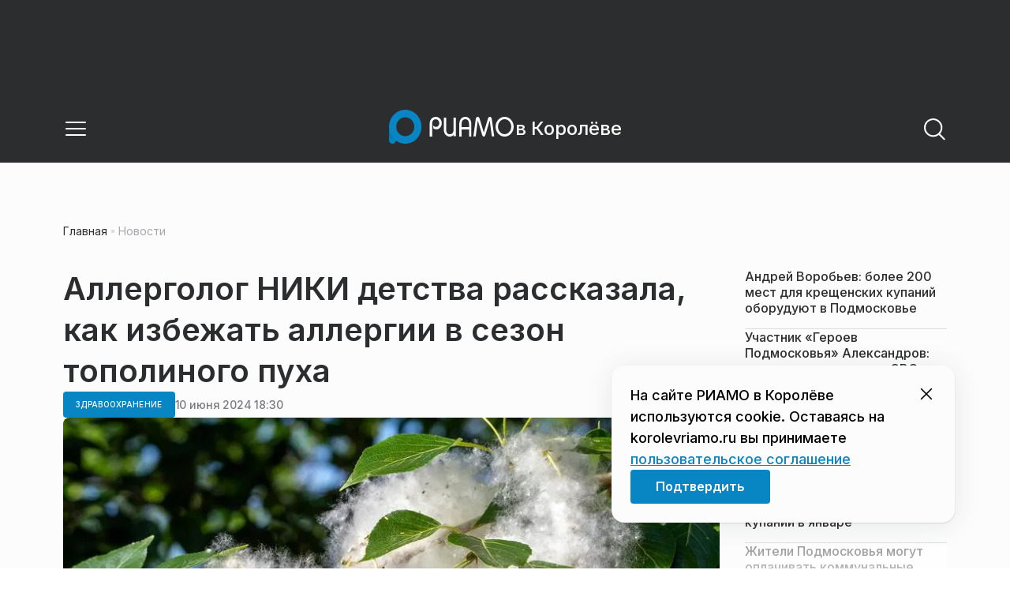

--- FILE ---
content_type: text/html; charset=utf-8
request_url: https://korolevriamo.ru/news/zdravoohranenie/allergolog-niki-detstva-rasskazala-kak-izbezhat-allergii-v-sezon-topolinogo-puha/
body_size: 29010
content:
<!DOCTYPE html><html lang="ru" class="__variable_6a5886"><head><meta charSet="utf-8"/><meta name="viewport" content="width=device-width, initial-scale=1, user-scalable=no"/><link rel="preload" href="https://static.riamo.ru/_next/static/media/21350d82a1f187e9-s.p.woff2" as="font" crossorigin="" type="font/woff2"/><link rel="preload" as="image" imageSrcSet="https://media.riamo.ru/get_resized/9qHudRFSDLuqjQtGWvju6ecHoEw=/658x370/filters:rs(fill-down):format(webp)/YXJ0aWNsZXMvaW1hZ2UvMjAyNC82L2xvcmktMDA0MDczOTE0My1iaWd3d3cuanBn.webp 658w, https://media.riamo.ru/get_resized/Ziq1FjY-eRE5a-c-AJkwMHEZIrI=/720x405/filters:rs(fill-down):format(webp)/YXJ0aWNsZXMvaW1hZ2UvMjAyNC82L2xvcmktMDA0MDczOTE0My1iaWd3d3cuanBn.webp 720w, https://media.riamo.ru/get_resized/Wg5WvwYs77CULEst3ANZmNCtmUA=/1080x607/filters:rs(fill-down):format(webp)/YXJ0aWNsZXMvaW1hZ2UvMjAyNC82L2xvcmktMDA0MDczOTE0My1iaWd3d3cuanBn.webp 1080w, https://media.riamo.ru/get_resized/Pv7OTyZIvv2lWQhz6jsuofFrhtk=/1440x810/filters:rs(fill-down):format(webp)/YXJ0aWNsZXMvaW1hZ2UvMjAyNC82L2xvcmktMDA0MDczOTE0My1iaWd3d3cuanBn.webp 1440w, https://media.riamo.ru/get_resized/4g3OLJ6bVw8ab6nliRrUy_1cZ_A=/1920x1080/filters:rs(fill-down):format(webp)/YXJ0aWNsZXMvaW1hZ2UvMjAyNC82L2xvcmktMDA0MDczOTE0My1iaWd3d3cuanBn.webp 1920w" imageSizes="(max-width: 375px) 384w, (max-width: 1280px) 828w, 1080w" fetchPriority="high"/><link rel="stylesheet" href="https://static.riamo.ru/_next/static/css/d0d5d7830224a9d0.css" data-precedence="next"/><link rel="stylesheet" href="https://static.riamo.ru/_next/static/css/b9deb6013e8ef6a8.css" data-precedence="next"/><link rel="stylesheet" href="https://static.riamo.ru/_next/static/css/c92bdbeb4018c0c9.css" data-precedence="next"/><link rel="stylesheet" href="https://static.riamo.ru/_next/static/css/8344d6f978701cf4.css" data-precedence="next"/><link rel="stylesheet" href="https://static.riamo.ru/_next/static/css/bdb44b41c8e9d99d.css" data-precedence="next"/><link rel="stylesheet" href="https://static.riamo.ru/_next/static/css/f0704ed91d54424e.css" data-precedence="next"/><link rel="stylesheet" href="https://static.riamo.ru/_next/static/css/aa7aecdbe932f12c.css" data-precedence="next"/><link rel="stylesheet" href="https://static.riamo.ru/_next/static/css/a9d1020506ae1f40.css" data-precedence="next"/><link rel="stylesheet" href="https://static.riamo.ru/_next/static/css/fa30d6ec5172a74d.css" data-precedence="next"/><link rel="stylesheet" href="https://static.riamo.ru/_next/static/css/1db9d498fb98fcc9.css" data-precedence="next"/><link rel="stylesheet" href="https://static.riamo.ru/_next/static/css/c8f8780f65fbf8ac.css" data-precedence="next"/><link rel="stylesheet" href="https://static.riamo.ru/_next/static/css/c8c639ebf7ad977a.css" data-precedence="next"/><link rel="stylesheet" href="https://static.riamo.ru/_next/static/css/ce7d264bb7f61b9d.css" data-precedence="next"/><link rel="stylesheet" href="https://static.riamo.ru/_next/static/css/0444a3fe7a4f7b39.css" data-precedence="next"/><link rel="stylesheet" href="https://static.riamo.ru/_next/static/css/74facd11a91e9d14.css" data-precedence="next"/><link rel="stylesheet" href="https://static.riamo.ru/_next/static/css/485e6a5b4ef9b836.css" data-precedence="next"/><link rel="stylesheet" href="https://static.riamo.ru/_next/static/css/d22d21a002026ef8.css" data-precedence="next"/><link rel="stylesheet" href="https://static.riamo.ru/_next/static/css/1988c1a80a788db8.css" data-precedence="next"/><link rel="stylesheet" href="https://static.riamo.ru/_next/static/css/9a0054657e19407f.css" data-precedence="next"/><link rel="stylesheet" href="https://static.riamo.ru/_next/static/css/414bdd38a59b2516.css" data-precedence="next"/><link rel="stylesheet" href="https://static.riamo.ru/_next/static/css/f0df4ebcd1128974.css" data-precedence="next"/><link rel="stylesheet" href="https://static.riamo.ru/_next/static/css/49c4181bb2897dc0.css" data-precedence="next"/><link rel="stylesheet" href="https://static.riamo.ru/_next/static/css/d0c786164c3a25f4.css" data-precedence="next"/><link rel="stylesheet" href="https://static.riamo.ru/_next/static/css/4356d292663f9258.css" data-precedence="next"/><link rel="stylesheet" href="https://static.riamo.ru/_next/static/css/8a07da2cc642b214.css" data-precedence="next"/><link rel="stylesheet" href="https://static.riamo.ru/_next/static/css/8e61efb71b2f3c14.css" data-precedence="next"/><link rel="stylesheet" href="https://static.riamo.ru/_next/static/css/2c1c7a537fb83638.css" data-precedence="next"/><link rel="stylesheet" href="https://static.riamo.ru/_next/static/css/b8a9f195c79539b4.css" data-precedence="next"/><link rel="stylesheet" href="https://static.riamo.ru/_next/static/css/4ca6d0269aad997b.css" data-precedence="next"/><link rel="stylesheet" href="https://static.riamo.ru/_next/static/css/09d64aaabd3fd446.css" data-precedence="next"/><link rel="stylesheet" href="https://static.riamo.ru/_next/static/css/b3fb9bb9e27d7cec.css" data-precedence="next"/><link rel="stylesheet" href="https://static.riamo.ru/_next/static/css/b1e9a8f776a96631.css" data-precedence="next"/><link rel="stylesheet" href="https://static.riamo.ru/_next/static/css/db89750d177d38ec.css" data-precedence="next"/><link rel="stylesheet" href="https://static.riamo.ru/_next/static/css/cc5909fa063b34d9.css" as="style" data-precedence="dynamic"/><link rel="stylesheet" href="https://static.riamo.ru/_next/static/css/9ee6813d1eed3dcc.css" as="style" data-precedence="dynamic"/><link rel="stylesheet" href="https://static.riamo.ru/_next/static/css/ad43e8e43bda7635.css" as="style" data-precedence="dynamic"/><link rel="stylesheet" href="https://static.riamo.ru/_next/static/css/54dda248ae0c2cd8.css" as="style" data-precedence="dynamic"/><link rel="stylesheet" href="https://static.riamo.ru/_next/static/css/305b62ececd13078.css" as="style" data-precedence="dynamic"/><link rel="stylesheet" href="https://static.riamo.ru/_next/static/css/53314ec9547aab1d.css" as="style" data-precedence="dynamic"/><link rel="stylesheet" href="https://static.riamo.ru/_next/static/css/f14bc97290792b7f.css" as="style" data-precedence="dynamic"/><link rel="stylesheet" href="https://static.riamo.ru/_next/static/css/a77ca4da5e625f4a.css" as="style" data-precedence="dynamic"/><link rel="stylesheet" href="https://static.riamo.ru/_next/static/css/cc317288d4956294.css" as="style" data-precedence="dynamic"/><link rel="stylesheet" href="https://static.riamo.ru/_next/static/css/849b48416e6464ec.css" as="style" data-precedence="dynamic"/><link rel="preload" as="script" fetchPriority="low" href="https://static.riamo.ru/_next/static/chunks/webpack-9d42b371ad548a5a.js"/><script src="https://static.riamo.ru/_next/static/chunks/0bded408-5bcedc20ffaffc6f.js" async=""></script><script src="https://static.riamo.ru/_next/static/chunks/6655-c1f89ffdfac2835c.js" async=""></script><script src="https://static.riamo.ru/_next/static/chunks/main-app-08a5b2d477c318c5.js" async=""></script><script src="https://static.riamo.ru/_next/static/chunks/6238-a1dbfd917e40e6e4.js" async=""></script><script src="https://static.riamo.ru/_next/static/chunks/6620-af96627c2912e9ca.js" async=""></script><script src="https://static.riamo.ru/_next/static/chunks/8195-cbc480fe15b6b3b8.js" async=""></script><script src="https://static.riamo.ru/_next/static/chunks/7769-1aa7771a703933a9.js" async=""></script><script src="https://static.riamo.ru/_next/static/chunks/app/%5Bdomain%5D/(root)/(withBreadcrumbs)/layout-1b729347e82bca03.js" async=""></script><script src="https://static.riamo.ru/_next/static/chunks/7454-85b87d6ae5c10c62.js" async=""></script><script src="https://static.riamo.ru/_next/static/chunks/4841-3d82afd15aa65287.js" async=""></script><script src="https://static.riamo.ru/_next/static/chunks/591-6c93e84bce6f7dd1.js" async=""></script><script src="https://static.riamo.ru/_next/static/chunks/app/%5Bdomain%5D/(root)/(withBreadcrumbs)/(withLastNews)/(withReader)/layout-7dcc7c697ff147af.js" async=""></script><script src="https://static.riamo.ru/_next/static/chunks/5820-d6dba6a2e7e25462.js" async=""></script><script src="https://static.riamo.ru/_next/static/chunks/app/layout-33d7a73e617ac4f1.js" async=""></script><script src="https://static.riamo.ru/_next/static/chunks/317-232a4d56b008319e.js" async=""></script><script src="https://static.riamo.ru/_next/static/chunks/1379-24c130bf394a5831.js" async=""></script><script src="https://static.riamo.ru/_next/static/chunks/app/error-a536d526bb3b8c4e.js" async=""></script><script src="https://static.riamo.ru/_next/static/chunks/app/%5Bdomain%5D/(root)/not-found-586b23c28af73a61.js" async=""></script><script src="https://static.riamo.ru/_next/static/chunks/5815-95ba00a9e44b5d28.js" async=""></script><script src="https://static.riamo.ru/_next/static/chunks/app/%5Bdomain%5D/(root)/(withBreadcrumbs)/(withLastNews)/@lastnews/default-35c3f498ea777af8.js" async=""></script><script src="https://static.riamo.ru/_next/static/chunks/9708-8432d91a9a5482f9.js" async=""></script><script src="https://static.riamo.ru/_next/static/chunks/6918-53808072e4b91c03.js" async=""></script><script src="https://static.riamo.ru/_next/static/chunks/app/%5Bdomain%5D/(root)/layout-0f9a7857eda9ede0.js" async=""></script><script src="https://static.riamo.ru/_next/static/chunks/app/%5Bdomain%5D/(root)/error-bd327e31add5e4e5.js" async=""></script><script src="https://static.riamo.ru/_next/static/chunks/4732-9ceffe6d14fe497e.js" async=""></script><script src="https://static.riamo.ru/_next/static/chunks/9377-93bce75f35396c82.js" async=""></script><script src="https://static.riamo.ru/_next/static/chunks/4186-ba92eb9eb736f672.js" async=""></script><script src="https://static.riamo.ru/_next/static/chunks/1753-98c7371a7484bcfa.js" async=""></script><script src="https://static.riamo.ru/_next/static/chunks/6645-2f43f42bc9941eb7.js" async=""></script><script src="https://static.riamo.ru/_next/static/chunks/407-c469637ca69ee7cb.js" async=""></script><script src="https://static.riamo.ru/_next/static/chunks/2914-fe77516b18d512d6.js" async=""></script><script src="https://static.riamo.ru/_next/static/chunks/9719-07dd0826f7508652.js" async=""></script><script src="https://static.riamo.ru/_next/static/chunks/app/%5Bdomain%5D/(root)/page-8f22a347abb6aa5d.js" async=""></script><script src="https://static.riamo.ru/_next/static/chunks/4489-b39b4a83a09b8ce8.js" async=""></script><script src="https://static.riamo.ru/_next/static/chunks/9094-eb1fb1427621728b.js" async=""></script><script src="https://static.riamo.ru/_next/static/chunks/2089-48da0505d1443b8c.js" async=""></script><script src="https://static.riamo.ru/_next/static/chunks/1496-6337aeb98e542c6a.js" async=""></script><script src="https://static.riamo.ru/_next/static/chunks/912-2a61f01360344378.js" async=""></script><script src="https://static.riamo.ru/_next/static/chunks/app/%5Bdomain%5D/(root)/(withBreadcrumbs)/(withLastNews)/(withReader)/news/%5Bcategory%5D/%5Bslug%5D/page-c470a6a31ef4c16f.js" async=""></script><link rel="preload" href="https://cdn.ampproject.org/v0/amp-analytics-0.1.js" as="script"/><link rel="preload" href="https://yandex.ru/ads/system/context.js" as="script"/><link rel="preload" href="https://yandex.ru/ads/system/adsdk.js" as="script"/><title>Аллерголог НИКИ детства рассказала, как избежать аллергии в сезон тополиного пуха | РИАМО в Королёве</title><meta name="description" content="Раннее цветение в этом году привело к тому, что тополиный пух начал лететь раньше. Чем он грозит аллергикам и как можно облегчить состояние ребенка во время пушения тополя, рассказала врач аллерголог-иммунолог НИКИ детства Ольга Замышляева, передает пресс-служба Минздрава Московской области."/><meta name="robots" content="noindex, nofollow, max-image-preview:large"/><link rel="canonical" href="https://korolevriamo.ru/news/zdravoohranenie/allergolog-niki-detstva-rasskazala-kak-izbezhat-allergii-v-sezon-topolinogo-puha/"/><meta property="og:title" content="Аллерголог НИКИ детства рассказала, как избежать аллергии в сезон тополиного пуха"/><meta property="og:description" content="Раннее цветение в этом году привело к тому, что тополиный пух начал лететь раньше. Чем он грозит аллергикам и как можно облегчить состояние ребенка во время пушения тополя, рассказала врач аллерголог-иммунолог НИКИ детства Ольга Замышляева, передает пресс-служба Минздрава Московской области."/><meta property="og:url" content="https://korolevriamo.ru/news/zdravoohranenie/allergolog-niki-detstva-rasskazala-kak-izbezhat-allergii-v-sezon-topolinogo-puha/"/><meta property="og:site_name" content="РИАМО в Королёве"/><meta property="og:locale" content="ru_RU"/><meta property="og:image" content="https://media.riamo.ru/get_resized/2HxMzp8Sr9lKSTHFoxx_BScbM5M=/1200x630/filters:rs(fill-down):format(jpg)/YXJ0aWNsZXMvaW1hZ2UvMjAyNC82L2xvcmktMDA0MDczOTE0My1iaWd3d3cuanBn.jpg"/><meta property="og:image:alt" content="Аллерголог НИКИ детства рассказала, как избежать аллергии в сезон тополиного пуха"/><meta property="og:type" content="article"/><meta property="article:published_time" content="2024-06-10T18:30"/><meta property="article:modified_time" content="2024-06-10T20:52"/><meta property="article:section" content="Здравоохранение"/><meta property="article:tag" content="Цветение"/><meta property="article:tag" content="Аллергия"/><meta property="article:tag" content="Врачи"/><meta property="article:tag" content="Жалобы"/><meta property="article:tag" content="Здравоохранение"/><meta name="twitter:card" content="summary_large_image"/><meta name="twitter:title" content="Аллерголог НИКИ детства рассказала, как избежать аллергии в сезон тополиного пуха"/><meta name="twitter:description" content="Раннее цветение в этом году привело к тому, что тополиный пух начал лететь раньше. Чем он грозит аллергикам и как можно облегчить состояние ребенка во время пушения тополя, рассказала врач аллерголог-иммунолог НИКИ детства Ольга Замышляева, передает пресс-служба Минздрава Московской области."/><meta name="twitter:image" content="https://media.riamo.ru/get_resized/2HxMzp8Sr9lKSTHFoxx_BScbM5M=/1200x630/filters:rs(fill-down):format(jpg)/YXJ0aWNsZXMvaW1hZ2UvMjAyNC82L2xvcmktMDA0MDczOTE0My1iaWd3d3cuanBn.jpg"/><meta name="twitter:image:alt" content="Аллерголог НИКИ детства рассказала, как избежать аллергии в сезон тополиного пуха"/><link rel="icon" href="/favicon.ico" type="image/x-icon" sizes="16x16"/><meta name="next-size-adjust"/><script src="https://static.riamo.ru/_next/static/chunks/polyfills-42372ed130431b0a.js" noModule=""></script></head><body><script>(self.__next_s=self.__next_s||[]).push([0,{"type":"text/javascript","children":"\r\n   (function(m,e,t,r,i,k,a){m[i]=m[i]||function(){(m[i].a=m[i].a||[]).push(arguments)};\r\n   m[i].l=1*new Date();\r\n   for (var j = 0; j < document.scripts.length; j++) {if (document.scripts[j].src === r) { return; }}\r\n   k=e.createElement(t),a=e.getElementsByTagName(t)[0],k.async=1,k.src=r,a.parentNode.insertBefore(k,a)})\r\n   (window, document, \"script\", \"https://mc.yandex.ru/metrika/tag.js\", \"ym\");\r\n\r\n   ym(36231645, \"init\", {\r\n        clickmap:true,\r\n        trackLinks:true,\r\n        accurateTrackBounce:true,\r\n        webvisor:true\r\n   });\r\n","id":"metrika-riamo-korolev"}])</script><noscript><div><img alt='' src='https://mc.yandex.ru/watch/36231645' style='position:absolute; left:-9999px;'></div></noscript><script>(self.__next_s=self.__next_s||[]).push([0,{"type":"text/javascript","children":"\r\nvar _tmr = window._tmr || (window._tmr = []);\r\n_tmr.push({id: \"2767624\", type: \"pageView\", start: (new Date()).getTime()});\r\n(function (d, w, id) {\r\n  if (d.getElementById(id)) return;\r\n  var ts = d.createElement(\"script\"); ts.type = \"text/javascript\"; ts.async = true; ts.id = id;\r\n  ts.src = (d.location.protocol == \"https:\" ? \"https:\" : \"http:\") + \"//top-fwz1.mail.ru/js/code.js\";\r\n  var f = function () {var s = d.getElementsByTagName(\"script\")[0]; s.parentNode.insertBefore(ts, s);};\r\n  if (w.opera == \"[object Opera]\") { d.addEventListener(\"DOMContentLoaded\", f, false); } else { f(); }\r\n})(document, window, \"topmailru-code\");\r\n","id":"mail-riamo-korolev"}])</script><noscript><div style='position:absolute;left:-10000px;'>
<img alt='Рейтинг@Mail.ru' height='1' src='//top-fwz1.mail.ru/counter?id=2767624;js=na' style='border:0;' width='1'>
</div></noscript><script>(self.__next_s=self.__next_s||[]).push([0,{"children":"\nnew Image().src = \"https://counter.yadro.ru/hit?r\"+\nescape(document.referrer)+((typeof(screen)==\"undefined\")?\"\":\n\";s\"+screen.width+\"*\"+screen.height+\"*\"+(screen.colorDepth?\nscreen.colorDepth:screen.pixelDepth))+\";u\"+escape(document.URL)+\n\";h\"+escape(document.title.substring(0,150))+\n\";\"+Math.random();","id":"HeadScript_112_1"}])</script><script>(self.__next_s=self.__next_s||[]).push(["https://cdn.ampproject.org/v0/amp-analytics-0.1.js",{"async":true,"custom-element":"amp-analytics","id":"HeadScript_112_2"}])</script><amp-analytics id="analytics_liveinternet"><script>(self.__next_s=self.__next_s||[]).push([0,{"type":"application/json","children":"{\n \"requests\": {\n   \"pageview\": \"https://counter.yadro.ru/hit?u${ampdocUrl};r${documentReferrer};s${screenWidth}*${screenHeight}*32;h${title};${random}\"\n },\n \"triggers\": {\n  \"track pageview\": {\n   \"on\": \"visible\",\n   \"request\": \"pageview\"\n  }\n }\n}","id":"HeadScript_112_3"}])</script></amp-analytics><script>(self.__next_s=self.__next_s||[]).push(["https://yandex.ru/ads/system/context.js",{"async":true,"id":"adfox2"}])</script><script>(self.__next_s=self.__next_s||[]).push([0,{"children":"window.yaContextCb = window.yaContextCb || []","id":"adfox1"}])</script><script>(self.__next_s=self.__next_s||[]).push(["https://yandex.ru/ads/system/adsdk.js",{}])</script><div class="_1vyk8ks3"><div class="_1vyk8ks8 _1vyk8ks6"></div><!--$--><header class="_1fvof7f7 _1fvof7f1" id="header_sticky"><div class="_1fvof7f2"><button type="button" class="_1wm689p4 _1wm689p3 _1wm689pf _1wm689pd _1wm689pa "><svg width="1em" height="1em" viewBox="0 0 24 24" fill="none" xmlns="http://www.w3.org/2000/svg"><path fill-rule="evenodd" clip-rule="evenodd" d="M2.25 6A.75.75 0 0 1 3 5.25h18a.75.75 0 0 1 0 1.5H3A.75.75 0 0 1 2.25 6ZM2.25 12a.75.75 0 0 1 .75-.75h18a.75.75 0 0 1 0 1.5H3a.75.75 0 0 1-.75-.75ZM2.25 18a.75.75 0 0 1 .75-.75h18a.75.75 0 0 1 0 1.5H3a.75.75 0 0 1-.75-.75Z" fill="currentColor"></path></svg></button><div class="_1fvof7f6"><div class="_1fvof7f8"><a class="xtn0kl0" href="/"><div class="_1j9v8300"><div class="_1j9v8303"><svg xmlns="http://www.w3.org/2000/svg" width="100%" height="100%" viewBox="0 0 163 45" fill="none"><path fill="url(#a)" d="M4.49 44C2.012 44 0 41.888 0 39.286V21.993c0-2.602 2.012-4.714 4.49-4.714 2.485 0 4.49 2.112 4.49 4.714v17.293C8.98 41.888 6.968 44 4.49 44Z"></path><path fill="#0786C3" d="M20.953 0C9.378 0 0 9.847 0 22s9.378 22 20.953 22 20.953-9.847 20.953-22S32.521 0 20.953 0Zm0 34.24c-6.44 0-11.657-5.479-11.657-12.24S14.513 9.76 20.953 9.76 32.611 15.24 32.611 22c0 6.762-5.218 12.24-11.658 12.24Z"></path><path fill="#FCFCFC" d="M52.508 19.579c0-1.564.073-2.78.2-3.669.127-.888.455-1.776.964-2.664 1.491-2.703 3.71-4.035 6.693-4.035 2.145 0 3.982.791 5.492 2.394 1.528 1.583 2.273 3.514 2.273 5.773 0 2.085-.636 3.957-1.927 5.58-1.274 1.621-2.82 2.432-4.62 2.432-.891 0-1.691-.077-2.364-.27a4.985 4.985 0 0 1-1.837-.888l-.564-4.016a4.73 4.73 0 0 0 1.692 1.428c.709.367 1.436.56 2.182.56 1.182 0 2.182-.482 2.983-1.428.8-.946 1.218-2.105 1.218-3.476 0-1.37-.455-2.529-1.346-3.494-.891-.965-1.982-1.429-3.273-1.429-1.4 0-2.528.502-3.365 1.525-.837 1.004-1.255 2.395-1.255 4.17v16.72h-3.146V19.58ZM73.73 25.227c0 4.345 1.594 6.526 4.815 6.526 1.455 0 2.65-.54 3.568-1.622.832-.988 1.247-2.126 1.247-3.43V10.142h2.996v24.22H83.36v-1.957c-.364.745-1.004 1.324-1.957 1.752a6.898 6.898 0 0 1-2.858.634c-2.338 0-4.226-.839-5.663-2.517-1.438-1.678-2.148-3.99-2.148-6.899V10.125h2.996v15.102ZM103.336 34.792v-9.107h-9.64v9.107h-3V19.014c0-3.055.71-5.452 2.15-7.193 1.44-1.74 3.33-2.61 5.67-2.61 2.341 0 4.213.87 5.652 2.61 1.44 1.74 2.15 4.138 2.15 7.193v15.778h-2.999.017Zm-4.82-22.468c-1.543 0-2.74.56-3.572 1.702-.832 1.14-1.248 2.823-1.248 5.066v3.422h9.64v-3.422c0-4.506-1.612-6.768-4.82-6.768ZM108.941 34.466l3.05-22.204c.276-2.034 1.103-3.051 2.518-3.051 1.231 0 2.095.825 2.555 2.495l5.329 17.77 5.311-17.77c.46-1.67 1.324-2.495 2.555-2.495 1.415 0 2.242 1.017 2.518 3.051l3.051 22.204h-3.051l-2.72-20.534-5.477 18.327c-.533 1.689-1.268 2.533-2.187 2.533-.533 0-.955-.192-1.305-.595-.33-.383-.643-1.036-.918-1.938l-5.477-18.327-2.683 20.534h-3.088.019ZM137.563 21.983c0-3.445 1.172-6.434 3.498-8.965 2.325-2.55 5.077-3.807 8.237-3.807s5.983 1.256 8.273 3.769c2.29 2.512 3.426 5.52 3.426 9.003 0 3.483-1.136 6.452-3.426 9.003-2.29 2.55-5.042 3.806-8.273 3.806s-5.912-1.256-8.237-3.787c-2.326-2.513-3.498-5.54-3.498-9.041v.019Zm3.143-.038c0 2.588.834 4.853 2.521 6.795 1.668 1.941 3.692 2.912 6.071 2.912 2.379 0 4.385-.971 6.054-2.912 1.668-1.942 2.503-4.207 2.503-6.795 0-2.59-.835-4.816-2.503-6.758-1.669-1.94-3.675-2.912-6.054-2.912-2.379 0-4.367.971-6.054 2.893-1.686 1.923-2.538 4.188-2.538 6.796v-.02Z"></path><defs><linearGradient id="a" x1="20.953" x2="20.953" y1="44" y2="-0.012" gradientUnits="userSpaceOnUse"><stop stop-color="#0786C3"></stop><stop offset="0.12" stop-color="#0681BD"></stop><stop offset="0.29" stop-color="#0674AC"></stop><stop offset="0.47" stop-color="#045F91"></stop><stop offset="0.67" stop-color="#03426B"></stop><stop offset="0.88" stop-color="#011D3B"></stop><stop offset="1" stop-color="#00051D"></stop></linearGradient><linearGradient id="b" x1="20.9187" y1="35" x2="20.9187" y2="-0.00944243" gradientUnits="userSpaceOnUse"><stop stop-color="#7E7E7E"></stop><stop offset="1" stop-color="#00051D"></stop></linearGradient></defs></svg></div><span class="_1j9v8301">в Королёве</span></div></a></div></div><div class="_12u3f1e0"><button type="button" class="_1wm689p4 _1wm689p3 _1wm689pf _1wm689pd _1wm689pa "><svg width="1em" height="1em" viewBox="0 0 24 24" fill="none" xmlns="http://www.w3.org/2000/svg"><path fill-rule="evenodd" clip-rule="evenodd" d="M11 3.75a7.25 7.25 0 1 0 0 14.5 7.25 7.25 0 0 0 0-14.5ZM2.25 11a8.75 8.75 0 1 1 17.5 0 8.75 8.75 0 0 1-17.5 0Z" fill="currentColor"></path><path fill-rule="evenodd" clip-rule="evenodd" d="M15.97 16.428a.75.75 0 0 1 1.06 0l5 5a.75.75 0 1 1-1.06 1.06l-5-5a.75.75 0 0 1 0-1.06Z" fill="currentColor"></path></svg></button></div></div></header><!--/$--><div class="_1vyk8ks9"></div><main class="_1vyk8ksb _1vyk8ksa _1vyk8ks5"> <!-- --><div class="_3gsgzd0"><div class="apdk2q0"></div></div><div class="e7p3b82 e7p3b80"><div class="e7p3b81"><script type="application/ld+json">{"@context":"https://schema.org","@graph":[{"@type":"NewsArticle","@id":"https://korolevriamo.ru/news/zdravoohranenie/allergolog-niki-detstva-rasskazala-kak-izbezhat-allergii-v-sezon-topolinogo-puha/#article","url":"https://korolevriamo.ru/news/zdravoohranenie/allergolog-niki-detstva-rasskazala-kak-izbezhat-allergii-v-sezon-topolinogo-puha/","author":[],"headline":"Аллерголог НИКИ детства рассказала, как избежать аллергии в сезон тополиного пуха","description":"Раннее цветение в этом году привело к тому, что тополиный пух начал лететь раньше. Чем он грозит аллергикам и как можно облегчить состояние ребенка во время пушения тополя, рассказала врач аллерголог-иммунолог НИКИ детства Ольга Замышляева, передает пресс-служба Минздрава Московской области.","genre":"Новости","articleSection":"Здравоохранение","datePublished":"2024-06-10T18:30+0300","dateModified":"2024-06-10T20:52+0300","publisher":{"@id":"https://korolevriamo.ru#organization","@type":"Organization","name":"РИАМО","legalName":"Портал Региональное информационное агентство Московской области","slogan":"RIAMO.RU – новости и истории в новом формате! Следи за жизнью Московского региона вместе с нами!","email":"info@riamo.ru","sameAs":["https://ru.wikipedia.org/wiki/%D0%A0%D0%B5%D0%B3%D0%B8%D0%BE%D0%BD%D0%B0%D0%BB%D1%8C%D0%BD%D0%BE%D0%B5_%D0%B8%D0%BD%D1%84%D0%BE%D1%80%D0%BC%D0%B0%D1%86%D0%B8%D0%BE%D0%BD%D0%BD%D0%BE%D0%B5_%D0%B0%D0%B3%D0%B5%D0%BD%D1%82%D1%81%D1%82%D0%B2%D0%BE_%D0%9C%D0%BE%D1%81%D0%BA%D0%BE%D0%B2%D1%81%D0%BA%D0%BE%D0%B9_%D0%BE%D0%B1%D0%BB%D0%B0%D1%81%D1%82%D0%B8","https://dzen.ru/riamo?favid=254074801","https://ok.ru/riamo","https://t.me/riamo_ru","https://vk.com/riamo_ru"],"address":{"@type":"PostalAddress","addressCountry":"Россия","addressLocality":"Москва","addressRegion":"Москва","postalCode":"123007","streetAddress":"5-я Магистральная ул., дом 3, стр.1"},"logo":{"@type":"ImageObject","@id":"https://korolevriamo.ru/logo.png/#imageobject","url":"https://korolevriamo.ru/logo.png/","width":148,"height":60},"image":{"@type":"ImageObject","@id":"https://korolevriamo.ru/logo.png#imageobject"}},"inLanguage":"ru-RU","isAccessibleForFree":"TRUE","isFamilyFriendly":"TRUE","image":{"@type":"ImageObject","@id":"https://media.riamo.ru/get_resized/4g3OLJ6bVw8ab6nliRrUy_1cZ_A=/1920x1080/filters:rs(fill-down):format(webp)/YXJ0aWNsZXMvaW1hZ2UvMjAyNC82L2xvcmktMDA0MDczOTE0My1iaWd3d3cuanBn.webp#primaryimage","url":"https://media.riamo.ru/get_resized/4g3OLJ6bVw8ab6nliRrUy_1cZ_A=/1920x1080/filters:rs(fill-down):format(webp)/YXJ0aWNsZXMvaW1hZ2UvMjAyNC82L2xvcmktMDA0MDczOTE0My1iaWd3d3cuanBn.webp","width":"1920px","height":"1080px"},"mainEntityOfPage":{"@type":"WebPage","@id":"https://korolevriamo.ru/news/zdravoohranenie/allergolog-niki-detstva-rasskazala-kak-izbezhat-allergii-v-sezon-topolinogo-puha/#webpage","url":"https://korolevriamo.ru/news/zdravoohranenie/allergolog-niki-detstva-rasskazala-kak-izbezhat-allergii-v-sezon-topolinogo-puha/","name":"Аллерголог НИКИ детства рассказала, как избежать аллергии в сезон тополиного пуха","publisher":{"@id":"https://korolevriamo.ru#organization"},"inLanguage":"ru-RU","datePublished":"2024-06-10T18:30+0300","dateModified":"2024-06-10T20:52+0300","description":"Раннее цветение в этом году привело к тому, что тополиный пух начал лететь раньше. Чем он грозит аллергикам и как можно облегчить состояние ребенка во время пушения тополя, рассказала врач аллерголог-иммунолог НИКИ детства Ольга Замышляева, передает пресс-служба Минздрава Московской области."}},{"@type":"BreadcrumbList","itemListElement":[{"@type":"ListItem","position":1,"name":"«РИАМО»","item":{"@type":"WebPage","@id":"https://korolevriamo.ru/#webpage","url":"https://korolevriamo.ru/"}},{"@type":"ListItem","position":2,"name":"Здравоохранение","item":{"@type":"WebPage","@id":"https://korolevriamo.ru/category/zdravoohranenie/#webpage","url":"https://korolevriamo.ru/category/zdravoohranenie/"}},{"@type":"ListItem","position":3,"name":"Аллерголог НИКИ детства рассказала, как избежать аллергии в сезон тополиного пуха","item":{"@type":"WebPage","@id":"https://korolevriamo.ru/news/zdravoohranenie/allergolog-niki-detstva-rasskazala-kak-izbezhat-allergii-v-sezon-topolinogo-puha/#webpage","url":"https://korolevriamo.ru/news/zdravoohranenie/allergolog-niki-detstva-rasskazala-kak-izbezhat-allergii-v-sezon-topolinogo-puha"}}]}]}</script><div class="_12mv6bx1 _12mv6bx0 _12mv6bxf"><article class="ozbl3x0 _12mv6bx1 _12mv6bx0 _12mv6bx9"><header class="_12mv6bx1 _12mv6bx0 _12mv6bx7"><div class="_12mv6bx1 _12mv6bx0 _12mv6bx5"><h1 class="p2xvm0 xtn0kl1 xtn0kl0 xtn0kl1p">Аллерголог НИКИ детства рассказала, как избежать аллергии в сезон тополиного пуха</h1></div><div class="_196stya1 _196stya0 _196styae _196stya7 _196stya2"><a class="_1maqkdn1 _1maqkdn0 _1maqkdnm _1maqkdn5 _1maqkdnb _1maqkdn8 _1maqkdn2" href="/category/zdravoohranenie/"><span class="xtn0kl1 xtn0kl0 xtn0klu xtn0kl1l xtn0kl1h xtn0kl1q">Здравоохранение</span></a><div class="_196stya1 _196stya0 _196styae"><time class="_195idab1 _195idab0 xtn0kl0 _195idab2" dateTime="2024-06-10T18:30+0300">10 июня 2024 18:30</time></div></div><div class="_1d9isd60"><div class="  wp347i4 wp347i3 wp347i5 wp347i9 wp347ie"><img id="521919" description="" alt="" fetchPriority="high" width="1920" height="1080" decoding="sync" data-nimg="1" class="wp347ii" style="color:transparent" sizes="(max-width: 375px) 384w, (max-width: 1280px) 828w, 1080w" srcSet="https://media.riamo.ru/get_resized/9qHudRFSDLuqjQtGWvju6ecHoEw=/658x370/filters:rs(fill-down):format(webp)/YXJ0aWNsZXMvaW1hZ2UvMjAyNC82L2xvcmktMDA0MDczOTE0My1iaWd3d3cuanBn.webp 658w, https://media.riamo.ru/get_resized/Ziq1FjY-eRE5a-c-AJkwMHEZIrI=/720x405/filters:rs(fill-down):format(webp)/YXJ0aWNsZXMvaW1hZ2UvMjAyNC82L2xvcmktMDA0MDczOTE0My1iaWd3d3cuanBn.webp 720w, https://media.riamo.ru/get_resized/Wg5WvwYs77CULEst3ANZmNCtmUA=/1080x607/filters:rs(fill-down):format(webp)/YXJ0aWNsZXMvaW1hZ2UvMjAyNC82L2xvcmktMDA0MDczOTE0My1iaWd3d3cuanBn.webp 1080w, https://media.riamo.ru/get_resized/Pv7OTyZIvv2lWQhz6jsuofFrhtk=/1440x810/filters:rs(fill-down):format(webp)/YXJ0aWNsZXMvaW1hZ2UvMjAyNC82L2xvcmktMDA0MDczOTE0My1iaWd3d3cuanBn.webp 1440w, https://media.riamo.ru/get_resized/4g3OLJ6bVw8ab6nliRrUy_1cZ_A=/1920x1080/filters:rs(fill-down):format(webp)/YXJ0aWNsZXMvaW1hZ2UvMjAyNC82L2xvcmktMDA0MDczOTE0My1iaWd3d3cuanBn.webp 1920w" src="https://media.riamo.ru/get_resized/4g3OLJ6bVw8ab6nliRrUy_1cZ_A=/1920x1080/filters:rs(fill-down):format(webp)/YXJ0aWNsZXMvaW1hZ2UvMjAyNC82L2xvcmktMDA0MDczOTE0My1iaWd3d3cuanBn.webp"/></div></div><!--$!--><template data-dgst="BAILOUT_TO_CLIENT_SIDE_RENDERING"></template><div></div><!--/$--></header><div class="_1wn770t0"><p class="dcuz920 xtn0kl0">Раннее цветение в этом году привело к тому, что тополиный пух начал лететь раньше. Чем он грозит аллергикам и как можно облегчить состояние ребенка во время пушения тополя, рассказала врач аллерголог-иммунолог НИКИ детства Ольга Замышляева, передает пресс-служба Минздрава Московской области.</p></div><div class="_1f4iik30"><p class="dcuz920 xtn0kl0">«Аллергия на сам тополиный пух — явление крайне редкое. Аллергическая реакция связана с тем, что он может переносить на себе большую концентрацию аллергенов. Тополиный пух очень легкий по своей структуре и за счет этого быстро переносится на большие расстояния, собирая по пути огромное количество разной пыльцы. Тех деревьев и трав, которые совпадают с ним по периоду цветения», — отметила Ольга Замышляева.</p><p class="dcuz920 xtn0kl0">Определить на какой конкретно компонент у вас аллергическая реакция сможет только врач-аллерголог, потому как симптомы аллергических реакций часто одинаковы.</p><p class="dcuz920 xtn0kl0">«Признаки аллергической реакции на пыльцу: зуд глаз, ощущение сухости и песка в глазах, заложенность носа или чихание, в связи с насморком. Для выявления причинного аллергена следует обратиться к врачу и пройти аллергологическое обследование. Первый шаг правильной терапии — диагностика причины и ее устранение», — добавила специалист.</p><p class="dcuz920 xtn0kl0">Для того, чтобы снизить аллергическую реакцию в период пыления растений, необходимо чаще проводить влажную уборку в помещении, проветривать его после дождя или вечером — только если нет ветра, чтобы пыльца не попадала в помещение, также можно ставить сетки на окна. При выходе на улицу использовать солнцезащитные очки и собирать длинные волосы. После возращения с улицы менять одежду и принимать душ.</p><p class="dcuz920 xtn0kl0">Как отметил губернатор региона Андрей Воробьев, в Московской области становится меньше жалоб на здравоохранение, а качество оказываемой гражданам помощи — выше.</p><p class="dcuz920 xtn0kl0">«Приятно видеть, что год от года жители все выше оценивают здравоохранение. Жалоб, как мы замечаем, становится меньше», — сообщил глава региона.</p></div><footer class="_12mv6bx1 _12mv6bx0 _12mv6bx4"><div class="_196stya1 _196stya0 _196styad _196stya6 _196styak _196stya2"><div class="_9ov2r52"></div><!--$!--><template data-dgst="BAILOUT_TO_CLIENT_SIDE_RENDERING"></template><!--/$--></div><div class="_196stya1 _196stya0 _196styab _196stya2"><a class=" y3bloy1 y3bloy0 y3bloy2 y3bloy6 " href="/tag/tsvetenie/">Цветение</a><a class=" y3bloy1 y3bloy0 y3bloy2 y3bloy6 " href="/tag/allergiya/">Аллергия</a><a class=" y3bloy1 y3bloy0 y3bloy2 y3bloy6 " href="/tag/vrachi/">Врачи</a><a class=" y3bloy1 y3bloy0 y3bloy2 y3bloy6 " href="/tag/zhaloby/">Жалобы</a><a class=" y3bloy1 y3bloy0 y3bloy2 y3bloy6 " href="/tag/zdravoohranenie/">Здравоохранение</a></div><div class="cwcqc50 _196stya1 _196stya0 _196styah _196stya2 _196stya7"><p class="cwcqc51 xtn0kl1 xtn0kl0 xtn0klc xtn0kl3">Как вам материал?</p><div class="_14jujry0"><button class="_14jujry1"><p class="xtn0kl1 xtn0kl0 xtn0klx xtn0klc">0</p>👎</button><button class="_14jujry1"><p class="xtn0kl1 xtn0kl0 xtn0klx xtn0klc">0</p>👍 </button><button class="_14jujry1"><p class="xtn0kl1 xtn0kl0 xtn0klx xtn0klc">0</p>😄</button><button class="_14jujry1"><p class="xtn0kl1 xtn0kl0 xtn0klx xtn0klc">0</p>🤯</button><button class="_14jujry1"><p class="xtn0kl1 xtn0kl0 xtn0klx xtn0klc">0</p>😢</button><button class="_14jujry1"><p class="xtn0kl1 xtn0kl0 xtn0klx xtn0klc">0</p>😡</button></div></div></footer></article><!--$!--><template data-dgst="BAILOUT_TO_CLIENT_SIDE_RENDERING"></template><div></div><!--/$--></div></div><div class="w7gm4a1 w7gm4a0"><div class="_12mv6bx1 _12mv6bx0 _12mv6bxe"><nav><ul class="_12mv6bx1 _12mv6bx0 _12mv6bx7"><li style="position:relative;height:min-content;padding-bottom:16px;border-bottom:1px #DADCE0 solid;flex-direction:column;justify-content:flex-start;align-items:flex-start;gap:16px;display:inline-flex"><a style="flex-direction:column;justify-content:flex-start;align-items:flex-start;gap:8px;display:flex" href="/news/obschestvo/andrej-vorobev-bolee-200-mest-dlja-kreschenskih-kupanij-oborudujut-v-podmoskove/"><span class="xtn0kl0" style="align-self:stretch;color:#2C2D2E;font-size:16px;font-weight:500;line-height:130%;word-wrap:break-word">Андрей Воробьев: более 200 мест для крещенских купаний оборудуют в Подмосковье</span></a></li><li style="position:relative;height:min-content;padding-bottom:16px;border-bottom:1px #DADCE0 solid;flex-direction:column;justify-content:flex-start;align-items:flex-start;gap:16px;display:inline-flex"><a style="flex-direction:column;justify-content:flex-start;align-items:flex-start;gap:8px;display:flex" href="/news/spetsoperatsija/uchastnik-geroev-podmoskovja-aleksandrov-vnimanie-k-veteranam-svo-ogromnoe/"><span class="xtn0kl0" style="align-self:stretch;color:#2C2D2E;font-size:16px;font-weight:500;line-height:130%;word-wrap:break-word">Участник «Героев Подмосковья» Александров: внимание к ветеранам СВО огромное</span></a></li><li style="position:relative;height:min-content;padding-bottom:16px;border-bottom:1px #DADCE0 solid;flex-direction:column;justify-content:flex-start;align-items:flex-start;gap:16px;display:inline-flex"><a style="flex-direction:column;justify-content:flex-start;align-items:flex-start;gap:8px;display:flex" href="/news/kultura/v-podmoskove-vpervye-otmetjat-den-artista-17-janvarja-2025-goda/"><span class="xtn0kl0" style="align-self:stretch;color:#2C2D2E;font-size:16px;font-weight:500;line-height:130%;word-wrap:break-word">В Подмосковье впервые отметят День артиста 17 января 2025 года</span></a></li><li style="position:relative;height:min-content;padding-bottom:16px;border-bottom:1px #DADCE0 solid;flex-direction:column;justify-content:flex-start;align-items:flex-start;gap:16px;display:inline-flex"><a style="flex-direction:column;justify-content:flex-start;align-items:flex-start;gap:8px;display:flex" href="/news/obschestvo/predprijatija-podmoskovja-podgotovili-bolee-200-ploschadok-dlja-kreschenskih-kupanij-v-janvare/"><span class="xtn0kl0" style="align-self:stretch;color:#2C2D2E;font-size:16px;font-weight:500;line-height:130%;word-wrap:break-word">Предприятия Подмосковья подготовили более 200 площадок для крещенских купаний в январе</span></a></li><li style="position:relative;height:min-content;padding-bottom:16px;border-bottom:none;flex-direction:column;justify-content:flex-start;align-items:flex-start;gap:16px;display:inline-flex"><div style="pointer-events:none;position:absolute;width:100%;height:100%;background:linear-gradient(rgba(255, 255, 255, 50%) 0%, rgba(255, 255, 255, 95%) 100%)"></div><a style="flex-direction:column;justify-content:flex-start;align-items:flex-start;gap:8px;display:flex" href="/news/zhkh/zhiteli-podmoskovja-mogut-oplachivat-kommunalnye-uslugi-odnoj-kvitantsiej-onlajn/"><span class="xtn0kl0" style="align-self:stretch;color:#2C2D2E;font-size:16px;font-weight:500;line-height:130%;word-wrap:break-word">Жители Подмосковья могут оплачивать коммунальные услуги одной квитанцией онлайн</span></a></li></ul><a class="hed87v1 hed87v0 hed87v8 hed87v5 hed87v2 hed87vb hed87vl hed87vo" href="/news/"><span class="hed87vq xtn0kl1 xtn0kl0 xtn0kl11 xtn0kl1p xtn0kl1l xtn0kl1c">Все новости</span><span class="hed87vr hed87vs"><svg width="1em" height="1em" viewBox="0 0 24 24" fill="none" xmlns="http://www.w3.org/2000/svg"><path fill-rule="evenodd" clip-rule="evenodd" d="M14.22 5.47a.75.75 0 0 1 1.06 0L21.81 12l-6.53 6.53a.75.75 0 1 1-1.06-1.06l4.72-4.72H2.75a.75.75 0 0 1 0-1.5h16.19l-4.72-4.72a.75.75 0 0 1 0-1.06Z" fill="currentColor"></path></svg></span></a></nav></div></div></div></main><!--$--><footer class="_1vyk8ks7 _17zjnry1 _17zjnry0 _17zjnry3"><div class="_17zjnry4"><div class="_17zjnryb _17zjnryg"></div><div class="_17zjnry8" style="position:relative"><div class="_17zjnryh _17zjnryl _17zjnryi"><div class="_1j9v8303"><svg xmlns="http://www.w3.org/2000/svg" width="100%" height="100%" viewBox="0 0 163 45" fill="none"><path fill="url(#b)" d="M4.49 44C2.012 44 0 41.888 0 39.286V21.993c0-2.602 2.012-4.714 4.49-4.714 2.485 0 4.49 2.112 4.49 4.714v17.293C8.98 41.888 6.968 44 4.49 44Z"></path><path fill="#7E7E7E" d="M20.953 0C9.378 0 0 9.847 0 22s9.378 22 20.953 22 20.953-9.847 20.953-22S32.521 0 20.953 0Zm0 34.24c-6.44 0-11.657-5.479-11.657-12.24S14.513 9.76 20.953 9.76 32.611 15.24 32.611 22c0 6.762-5.218 12.24-11.658 12.24Z"></path><path fill="rgba(44, 45, 46, 1)" d="M52.508 19.579c0-1.564.073-2.78.2-3.669.127-.888.455-1.776.964-2.664 1.491-2.703 3.71-4.035 6.693-4.035 2.145 0 3.982.791 5.492 2.394 1.528 1.583 2.273 3.514 2.273 5.773 0 2.085-.636 3.957-1.927 5.58-1.274 1.621-2.82 2.432-4.62 2.432-.891 0-1.691-.077-2.364-.27a4.985 4.985 0 0 1-1.837-.888l-.564-4.016a4.73 4.73 0 0 0 1.692 1.428c.709.367 1.436.56 2.182.56 1.182 0 2.182-.482 2.983-1.428.8-.946 1.218-2.105 1.218-3.476 0-1.37-.455-2.529-1.346-3.494-.891-.965-1.982-1.429-3.273-1.429-1.4 0-2.528.502-3.365 1.525-.837 1.004-1.255 2.395-1.255 4.17v16.72h-3.146V19.58ZM73.73 25.227c0 4.345 1.594 6.526 4.815 6.526 1.455 0 2.65-.54 3.568-1.622.832-.988 1.247-2.126 1.247-3.43V10.142h2.996v24.22H83.36v-1.957c-.364.745-1.004 1.324-1.957 1.752a6.898 6.898 0 0 1-2.858.634c-2.338 0-4.226-.839-5.663-2.517-1.438-1.678-2.148-3.99-2.148-6.899V10.125h2.996v15.102ZM103.336 34.792v-9.107h-9.64v9.107h-3V19.014c0-3.055.71-5.452 2.15-7.193 1.44-1.74 3.33-2.61 5.67-2.61 2.341 0 4.213.87 5.652 2.61 1.44 1.74 2.15 4.138 2.15 7.193v15.778h-2.999.017Zm-4.82-22.468c-1.543 0-2.74.56-3.572 1.702-.832 1.14-1.248 2.823-1.248 5.066v3.422h9.64v-3.422c0-4.506-1.612-6.768-4.82-6.768ZM108.941 34.466l3.05-22.204c.276-2.034 1.103-3.051 2.518-3.051 1.231 0 2.095.825 2.555 2.495l5.329 17.77 5.311-17.77c.46-1.67 1.324-2.495 2.555-2.495 1.415 0 2.242 1.017 2.518 3.051l3.051 22.204h-3.051l-2.72-20.534-5.477 18.327c-.533 1.689-1.268 2.533-2.187 2.533-.533 0-.955-.192-1.305-.595-.33-.383-.643-1.036-.918-1.938l-5.477-18.327-2.683 20.534h-3.088.019ZM137.563 21.983c0-3.445 1.172-6.434 3.498-8.965 2.325-2.55 5.077-3.807 8.237-3.807s5.983 1.256 8.273 3.769c2.29 2.512 3.426 5.52 3.426 9.003 0 3.483-1.136 6.452-3.426 9.003-2.29 2.55-5.042 3.806-8.273 3.806s-5.912-1.256-8.237-3.787c-2.326-2.513-3.498-5.54-3.498-9.041v.019Zm3.143-.038c0 2.588.834 4.853 2.521 6.795 1.668 1.941 3.692 2.912 6.071 2.912 2.379 0 4.385-.971 6.054-2.912 1.668-1.942 2.503-4.207 2.503-6.795 0-2.59-.835-4.816-2.503-6.758-1.669-1.94-3.675-2.912-6.054-2.912-2.379 0-4.367.971-6.054 2.893-1.686 1.923-2.538 4.188-2.538 6.796v-.02Z"></path><defs><linearGradient id="a" x1="20.953" x2="20.953" y1="44" y2="-0.012" gradientUnits="userSpaceOnUse"><stop stop-color="#7E7E7E"></stop><stop offset="1" stop-color="#00051D"></stop></linearGradient><linearGradient id="b" x1="20.9187" y1="35" x2="20.9187" y2="-0.00944243" gradientUnits="userSpaceOnUse"><stop stop-color="#7E7E7E"></stop><stop offset="1" stop-color="#00051D"></stop></linearGradient></defs></svg></div><span style="font-family:var(--inter);font-weight:400;font-size:10px;line-height:150%">© 2012-<!-- -->2026<!-- --> <!-- -->«РИАМО».<br/>Все права защищены</span></div></div><div class="_17zjnry8 sbmlvk5 sbmlvk0 sbmlvk6 sbmlvka sbmlvkb"><span class="sbmlvkf sbmlvke sbmlvkg">Информация</span><ul class="sbmlvk0 sbmlvk2"><li><a class="livqkh1 livqkh0 livqkh9 livqkh8 livqkh4 livqkh3 xtn0kl1 xtn0kl0 xtn0kl1r xtn0kl1l xtn0kl1c xtn0kl9" href="/about/">О проекте</a></li><li><a class="livqkh1 livqkh0 livqkh9 livqkh8 livqkh4 livqkh3 xtn0kl1 xtn0kl0 xtn0kl1r xtn0kl1l xtn0kl1c xtn0kl9" href="/user-agreement/">Пользователям</a></li><li><a class="livqkh1 livqkh0 livqkh9 livqkh8 livqkh4 livqkh3 xtn0kl1 xtn0kl0 xtn0kl1r xtn0kl1l xtn0kl1c xtn0kl9" href="/reclama/">Реклама на сайте</a></li><li><a class="livqkh1 livqkh0 livqkh9 livqkh8 livqkh4 livqkh3 xtn0kl1 xtn0kl0 xtn0kl1r xtn0kl1l xtn0kl1c xtn0kl9" href="/contacts/">Контакты</a></li><li><a class="livqkh1 livqkh0 livqkh9 livqkh8 livqkh4 livqkh3 xtn0kl1 xtn0kl0 xtn0kl1r xtn0kl1l xtn0kl1c xtn0kl9" href="/informacija-ob-ispolzovanii-rekomendatelnyh-tehnologij/">Уведомление об использовании рекомендательных технологий</a></li></ul></div><div class="_17zjnrya sbmlvk5 sbmlvk0 sbmlvk6 sbmlvka sbmlvkb"></div><div class="_17zjnrya sbmlvk5 sbmlvk0 sbmlvk6 sbmlvka sbmlvkb"><span class="sbmlvkf sbmlvke sbmlvkg">Городские порталы</span><ul class="_17zjnryt sbmlvk0 sbmlvk2"><li><a class="livqkh1 livqkh0 livqkh9 livqkh8 livqkh4 livqkh3 xtn0kl1 xtn0kl0 xtn0kl1r xtn0kl1l xtn0kl1c xtn0kl9" href="https://podolskriamo.ru/">в Подольске</a></li><li><a class="livqkh1 livqkh0 livqkh9 livqkh8 livqkh4 livqkh3 xtn0kl1 xtn0kl0 xtn0kl1r xtn0kl1l xtn0kl1c xtn0kl9" href="https://lubertsyriamo.ru/">в Люберцах</a></li><li><a class="livqkh1 livqkh0 livqkh9 livqkh8 livqkh4 livqkh3 xtn0kl1 xtn0kl0 xtn0kl1r xtn0kl1l xtn0kl1c xtn0kl9" href="https://mytischiriamo.ru/">в Мытищах</a></li><li><a class="livqkh1 livqkh0 livqkh9 livqkh8 livqkh4 livqkh3 xtn0kl1 xtn0kl0 xtn0kl1r xtn0kl1l xtn0kl1c xtn0kl9" href="https://krasnogorskriamo.ru/">в Красногорске</a></li><li><a class="livqkh1 livqkh0 livqkh9 livqkh8 livqkh4 livqkh3 xtn0kl1 xtn0kl0 xtn0kl1r xtn0kl1l xtn0kl1c xtn0kl9" href="https://reutovriamo.ru/">в Реутове</a></li><li><a class="livqkh1 livqkh0 livqkh9 livqkh8 livqkh4 livqkh3 xtn0kl1 xtn0kl0 xtn0kl1r xtn0kl1l xtn0kl1c xtn0kl9" href="https://korolevriamo.ru/">в Королёве</a></li><li><a class="livqkh1 livqkh0 livqkh9 livqkh8 livqkh4 livqkh3 xtn0kl1 xtn0kl0 xtn0kl1r xtn0kl1l xtn0kl1c xtn0kl9" href="https://riamobalashiha.ru/">в Балашихе</a></li><li><a class="livqkh1 livqkh0 livqkh9 livqkh8 livqkh4 livqkh3 xtn0kl1 xtn0kl0 xtn0kl1r xtn0kl1l xtn0kl1c xtn0kl9" href="https://domodedovoriamo.ru/">в Домодедово</a></li><li><a class="livqkh1 livqkh0 livqkh9 livqkh8 livqkh4 livqkh3 xtn0kl1 xtn0kl0 xtn0kl1r xtn0kl1l xtn0kl1c xtn0kl9" href="https://sergposadriamo.ru/">в Сергиевом Посаде</a></li><li><a class="livqkh1 livqkh0 livqkh9 livqkh8 livqkh4 livqkh3 xtn0kl1 xtn0kl0 xtn0kl1r xtn0kl1l xtn0kl1c xtn0kl9" href="https://schelkovoriamo.ru/">в Щёлково</a></li></ul></div><span class="_17zjnryo">18+</span><span class="_17zjnry8"></span><a class="livqkh1 livqkh0 livqkh9 livqkh8 livqkh4 livqkh3 xtn0kl1 xtn0kl0 xtn0kl1q xtn0kl1l xtn0kl1c xtn0kl9 _17zjnryp _17zjnryq _17zjnrya" href="/politics/">Политика конфиденциальности</a></div></footer><!--/$--><!--$--><!--$!--><template data-dgst="BAILOUT_TO_CLIENT_SIDE_RENDERING"></template><!--/$--><aside class="_1ijre1a2 _1ijre1a1 _1ijre1a4 _1ijre1a6" style="--_1ijre1a0:0px"><nav><ul class="gedj1h2"><li class="xtn0kl1 xtn0kl0 xtn0kl1q xtn0klz xtn0kl1l"><a href="https://riamo.ru/">РИАМО</a></li><li class="xtn0kl1 xtn0kl0 xtn0kl1q xtn0klz xtn0kl1l"><a href="https://korolevriamo.ru/news/">Новости</a></li><li class="xtn0kl1 xtn0kl0 xtn0kl1q xtn0klz xtn0kl1l"><a href="https://korolevriamo.ru/articles/">Cтатьи</a></li></ul></nav><hr class="gedj1h1"/></aside><!--/$--></div><!--$!--><template data-dgst="BAILOUT_TO_CLIENT_SIDE_RENDERING"></template><!--/$--><script src="https://static.riamo.ru/_next/static/chunks/webpack-9d42b371ad548a5a.js" async=""></script><script>(self.__next_f=self.__next_f||[]).push([0]);self.__next_f.push([2,null])</script><script>self.__next_f.push([1,"1:HL[\"https://static.riamo.ru/_next/static/media/21350d82a1f187e9-s.p.woff2\",\"font\",{\"crossOrigin\":\"\",\"type\":\"font/woff2\"}]\n2:HL[\"https://static.riamo.ru/_next/static/css/d0d5d7830224a9d0.css\",\"style\"]\n3:HL[\"https://static.riamo.ru/_next/static/css/b9deb6013e8ef6a8.css\",\"style\"]\n4:HL[\"https://static.riamo.ru/_next/static/css/c92bdbeb4018c0c9.css\",\"style\"]\n5:HL[\"https://static.riamo.ru/_next/static/css/8344d6f978701cf4.css\",\"style\"]\n6:HL[\"https://static.riamo.ru/_next/static/css/bdb44b41c8e9d99d.css\",\"style\"]\n7:HL[\"https://static.riamo.ru/_next/static/css/f0704ed91d54424e.css\",\"style\"]\n8:HL[\"https://static.riamo.ru/_next/static/css/aa7aecdbe932f12c.css\",\"style\"]\n9:HL[\"https://static.riamo.ru/_next/static/css/a9d1020506ae1f40.css\",\"style\"]\na:HL[\"https://static.riamo.ru/_next/static/css/fa30d6ec5172a74d.css\",\"style\"]\nb:HL[\"https://static.riamo.ru/_next/static/css/1db9d498fb98fcc9.css\",\"style\"]\nc:HL[\"https://static.riamo.ru/_next/static/css/c8c639ebf7ad977a.css\",\"style\"]\nd:HL[\"https://static.riamo.ru/_next/static/css/ce7d264bb7f61b9d.css\",\"style\"]\ne:HL[\"https://static.riamo.ru/_next/static/css/c8f8780f65fbf8ac.css\",\"style\"]\nf:HL[\"https://static.riamo.ru/_next/static/css/0444a3fe7a4f7b39.css\",\"style\"]\n10:HL[\"https://static.riamo.ru/_next/static/css/74facd11a91e9d14.css\",\"style\"]\n11:HL[\"https://static.riamo.ru/_next/static/css/485e6a5b4ef9b836.css\",\"style\"]\n12:HL[\"https://static.riamo.ru/_next/static/css/d22d21a002026ef8.css\",\"style\"]\n13:HL[\"https://static.riamo.ru/_next/static/css/1988c1a80a788db8.css\",\"style\"]\n14:HL[\"https://static.riamo.ru/_next/static/css/9a0054657e19407f.css\",\"style\"]\n15:HL[\"https://static.riamo.ru/_next/static/css/414bdd38a59b2516.css\",\"style\"]\n16:HL[\"https://static.riamo.ru/_next/static/css/f0df4ebcd1128974.css\",\"style\"]\n17:HL[\"https://static.riamo.ru/_next/static/css/49c4181bb2897dc0.css\",\"style\"]\n18:HL[\"https://static.riamo.ru/_next/static/css/d0c786164c3a25f4.css\",\"style\"]\n19:HL[\"https://static.riamo.ru/_next/static/css/4356d292663f9258.css\",\"style\"]\n1a:HL[\"https://static.riamo.ru/_next/stati"])</script><script>self.__next_f.push([1,"c/css/8a07da2cc642b214.css\",\"style\"]\n1b:HL[\"https://static.riamo.ru/_next/static/css/8e61efb71b2f3c14.css\",\"style\"]\n1c:HL[\"https://static.riamo.ru/_next/static/css/2c1c7a537fb83638.css\",\"style\"]\n1d:HL[\"https://static.riamo.ru/_next/static/css/b8a9f195c79539b4.css\",\"style\"]\n1e:HL[\"https://static.riamo.ru/_next/static/css/4ca6d0269aad997b.css\",\"style\"]\n1f:HL[\"https://static.riamo.ru/_next/static/css/09d64aaabd3fd446.css\",\"style\"]\n20:HL[\"https://static.riamo.ru/_next/static/css/b3fb9bb9e27d7cec.css\",\"style\"]\n21:HL[\"https://static.riamo.ru/_next/static/css/b1e9a8f776a96631.css\",\"style\"]\n22:HL[\"https://static.riamo.ru/_next/static/css/db89750d177d38ec.css\",\"style\"]\n"])</script><script>self.__next_f.push([1,"23:I[64194,[],\"\"]\n26:I[48818,[],\"\"]\n2a:I[60417,[],\"\"]\n2e:I[11838,[\"6238\",\"static/chunks/6238-a1dbfd917e40e6e4.js\",\"6620\",\"static/chunks/6620-af96627c2912e9ca.js\",\"8195\",\"static/chunks/8195-cbc480fe15b6b3b8.js\",\"7769\",\"static/chunks/7769-1aa7771a703933a9.js\",\"8485\",\"static/chunks/app/%5Bdomain%5D/(root)/(withBreadcrumbs)/layout-1b729347e82bca03.js\"],\"BreadcrumbsStoreProvider\"]\n2f:I[99507,[\"6238\",\"static/chunks/6238-a1dbfd917e40e6e4.js\",\"6620\",\"static/chunks/6620-af96627c2912e9ca.js\",\"8195\",\"static/chunks/8195-cbc480fe15b6b3b8.js\",\"7769\",\"static/chunks/7769-1aa7771a703933a9.js\",\"8485\",\"static/chunks/app/%5Bdomain%5D/(root)/(withBreadcrumbs)/layout-1b729347e82bca03.js\"],\"BreadcrumbsView\"]\n33:I[87214,[],\"\"]\n27:[\"domain\",\"korolevriamo.ru\",\"d\"]\n28:[\"category\",\"zdravoohranenie\",\"d\"]\n29:[\"slug\",\"allergolog-niki-detstva-rasskazala-kak-izbezhat-allergii-v-sezon-topolinogo-puha\",\"d\"]\n34:[]\n"])</script><script>self.__next_f.push([1,"0:[\"$\",\"$L23\",null,{\"buildId\":\"ARH98bUPoCOSu_l1ikWD-\",\"assetPrefix\":\"https://static.riamo.ru\",\"urlParts\":[\"\",\"news\",\"zdravoohranenie\",\"allergolog-niki-detstva-rasskazala-kak-izbezhat-allergii-v-sezon-topolinogo-puha\",\"\"],\"initialTree\":[\"\",{\"children\":[[\"domain\",\"korolevriamo.ru\",\"d\"],{\"children\":[\"(root)\",{\"children\":[\"(withBreadcrumbs)\",{\"children\":[\"(withLastNews)\",{\"children\":[\"(withReader)\",{\"children\":[\"news\",{\"children\":[[\"category\",\"zdravoohranenie\",\"d\"],{\"children\":[[\"slug\",\"allergolog-niki-detstva-rasskazala-kak-izbezhat-allergii-v-sezon-topolinogo-puha\",\"d\"],{\"children\":[\"__PAGE__\",{}]}]}]}]}],\"lastnews\":[\"__DEFAULT__\",{}]}]}],\"pinned\":[\"__DEFAULT__\",{}],\"currency\":[\"__DEFAULT__\",{}]}]}]},\"$undefined\",\"$undefined\",true],\"initialSeedData\":[\"\",{\"children\":[[\"domain\",\"korolevriamo.ru\",\"d\"],{\"children\":[\"(root)\",{\"children\":[\"(withBreadcrumbs)\",{\"children\":[\"(withLastNews)\",{\"children\":[\"(withReader)\",{\"children\":[\"news\",{\"children\":[[\"category\",\"zdravoohranenie\",\"d\"],{\"children\":[[\"slug\",\"allergolog-niki-detstva-rasskazala-kak-izbezhat-allergii-v-sezon-topolinogo-puha\",\"d\"],{\"children\":[\"__PAGE__\",{},[[\"$L24\",\"$L25\",[[\"$\",\"link\",\"0\",{\"rel\":\"stylesheet\",\"href\":\"https://static.riamo.ru/_next/static/css/74facd11a91e9d14.css\",\"precedence\":\"next\",\"crossOrigin\":\"$undefined\"}],[\"$\",\"link\",\"1\",{\"rel\":\"stylesheet\",\"href\":\"https://static.riamo.ru/_next/static/css/485e6a5b4ef9b836.css\",\"precedence\":\"next\",\"crossOrigin\":\"$undefined\"}],[\"$\",\"link\",\"2\",{\"rel\":\"stylesheet\",\"href\":\"https://static.riamo.ru/_next/static/css/d22d21a002026ef8.css\",\"precedence\":\"next\",\"crossOrigin\":\"$undefined\"}],[\"$\",\"link\",\"3\",{\"rel\":\"stylesheet\",\"href\":\"https://static.riamo.ru/_next/static/css/1988c1a80a788db8.css\",\"precedence\":\"next\",\"crossOrigin\":\"$undefined\"}],[\"$\",\"link\",\"4\",{\"rel\":\"stylesheet\",\"href\":\"https://static.riamo.ru/_next/static/css/9a0054657e19407f.css\",\"precedence\":\"next\",\"crossOrigin\":\"$undefined\"}],[\"$\",\"link\",\"5\",{\"rel\":\"stylesheet\",\"href\":\"https://static.riamo.ru/_next/static/css/414bdd38a59b2516.css\",\"precedence\":\"next\",\"crossOrigin\":\"$undefined\"}],[\"$\",\"link\",\"6\",{\"rel\":\"stylesheet\",\"href\":\"https://static.riamo.ru/_next/static/css/f0df4ebcd1128974.css\",\"precedence\":\"next\",\"crossOrigin\":\"$undefined\"}],[\"$\",\"link\",\"7\",{\"rel\":\"stylesheet\",\"href\":\"https://static.riamo.ru/_next/static/css/49c4181bb2897dc0.css\",\"precedence\":\"next\",\"crossOrigin\":\"$undefined\"}],[\"$\",\"link\",\"8\",{\"rel\":\"stylesheet\",\"href\":\"https://static.riamo.ru/_next/static/css/d0c786164c3a25f4.css\",\"precedence\":\"next\",\"crossOrigin\":\"$undefined\"}],[\"$\",\"link\",\"9\",{\"rel\":\"stylesheet\",\"href\":\"https://static.riamo.ru/_next/static/css/4356d292663f9258.css\",\"precedence\":\"next\",\"crossOrigin\":\"$undefined\"}],[\"$\",\"link\",\"10\",{\"rel\":\"stylesheet\",\"href\":\"https://static.riamo.ru/_next/static/css/8a07da2cc642b214.css\",\"precedence\":\"next\",\"crossOrigin\":\"$undefined\"}],[\"$\",\"link\",\"11\",{\"rel\":\"stylesheet\",\"href\":\"https://static.riamo.ru/_next/static/css/8e61efb71b2f3c14.css\",\"precedence\":\"next\",\"crossOrigin\":\"$undefined\"}],[\"$\",\"link\",\"12\",{\"rel\":\"stylesheet\",\"href\":\"https://static.riamo.ru/_next/static/css/2c1c7a537fb83638.css\",\"precedence\":\"next\",\"crossOrigin\":\"$undefined\"}],[\"$\",\"link\",\"13\",{\"rel\":\"stylesheet\",\"href\":\"https://static.riamo.ru/_next/static/css/b8a9f195c79539b4.css\",\"precedence\":\"next\",\"crossOrigin\":\"$undefined\"}],[\"$\",\"link\",\"14\",{\"rel\":\"stylesheet\",\"href\":\"https://static.riamo.ru/_next/static/css/4ca6d0269aad997b.css\",\"precedence\":\"next\",\"crossOrigin\":\"$undefined\"}],[\"$\",\"link\",\"15\",{\"rel\":\"stylesheet\",\"href\":\"https://static.riamo.ru/_next/static/css/09d64aaabd3fd446.css\",\"precedence\":\"next\",\"crossOrigin\":\"$undefined\"}],[\"$\",\"link\",\"16\",{\"rel\":\"stylesheet\",\"href\":\"https://static.riamo.ru/_next/static/css/b3fb9bb9e27d7cec.css\",\"precedence\":\"next\",\"crossOrigin\":\"$undefined\"}],[\"$\",\"link\",\"17\",{\"rel\":\"stylesheet\",\"href\":\"https://static.riamo.ru/_next/static/css/b1e9a8f776a96631.css\",\"precedence\":\"next\",\"crossOrigin\":\"$undefined\"}],[\"$\",\"link\",\"18\",{\"rel\":\"stylesheet\",\"href\":\"https://static.riamo.ru/_next/static/css/db89750d177d38ec.css\",\"precedence\":\"next\",\"crossOrigin\":\"$undefined\"}]]],null],null]},[null,[\"$\",\"$L26\",null,{\"parallelRouterKey\":\"children\",\"segmentPath\":[\"children\",\"$27\",\"children\",\"(root)\",\"children\",\"(withBreadcrumbs)\",\"children\",\"(withLastNews)\",\"children\",\"(withReader)\",\"children\",\"news\",\"children\",\"$28\",\"children\",\"$29\",\"children\"],\"error\":\"$undefined\",\"errorStyles\":\"$undefined\",\"errorScripts\":\"$undefined\",\"template\":[\"$\",\"$L2a\",null,{}],\"templateStyles\":\"$undefined\",\"templateScripts\":\"$undefined\",\"notFound\":\"$undefined\",\"notFoundStyles\":\"$undefined\"}]],null]},[null,[\"$\",\"$L26\",null,{\"parallelRouterKey\":\"children\",\"segmentPath\":[\"children\",\"$27\",\"children\",\"(root)\",\"children\",\"(withBreadcrumbs)\",\"children\",\"(withLastNews)\",\"children\",\"(withReader)\",\"children\",\"news\",\"children\",\"$28\",\"children\"],\"error\":\"$undefined\",\"errorStyles\":\"$undefined\",\"errorScripts\":\"$undefined\",\"template\":[\"$\",\"$L2a\",null,{}],\"templateStyles\":\"$undefined\",\"templateScripts\":\"$undefined\",\"notFound\":\"$undefined\",\"notFoundStyles\":\"$undefined\"}]],null]},[null,[\"$\",\"$L26\",null,{\"parallelRouterKey\":\"children\",\"segmentPath\":[\"children\",\"$27\",\"children\",\"(root)\",\"children\",\"(withBreadcrumbs)\",\"children\",\"(withLastNews)\",\"children\",\"(withReader)\",\"children\",\"news\",\"children\"],\"error\":\"$undefined\",\"errorStyles\":\"$undefined\",\"errorScripts\":\"$undefined\",\"template\":[\"$\",\"$L2a\",null,{}],\"templateStyles\":\"$undefined\",\"templateScripts\":\"$undefined\",\"notFound\":\"$undefined\",\"notFoundStyles\":\"$undefined\"}]],null]},[[null,\"$L2b\"],null],null],\"lastnews\":[\"__DEFAULT__\",{},[[\"$undefined\",\"$L2c\",null],null],null]},[[[[\"$\",\"link\",\"0\",{\"rel\":\"stylesheet\",\"href\":\"https://static.riamo.ru/_next/static/css/0444a3fe7a4f7b39.css\",\"precedence\":\"next\",\"crossOrigin\":\"$undefined\"}]],\"$L2d\"],null],null]},[[[[\"$\",\"link\",\"0\",{\"rel\":\"stylesheet\",\"href\":\"https://static.riamo.ru/_next/static/css/c8c639ebf7ad977a.css\",\"precedence\":\"next\",\"crossOrigin\":\"$undefined\"}],[\"$\",\"link\",\"1\",{\"rel\":\"stylesheet\",\"href\":\"https://static.riamo.ru/_next/static/css/ce7d264bb7f61b9d.css\",\"precedence\":\"next\",\"crossOrigin\":\"$undefined\"}]],[\"$\",\"$L2e\",null,{\"children\":[[\"$\",\"$L2f\",null,{}],[\"$\",\"$L26\",null,{\"parallelRouterKey\":\"children\",\"segmentPath\":[\"children\",\"$27\",\"children\",\"(root)\",\"children\",\"(withBreadcrumbs)\",\"children\"],\"error\":\"$undefined\",\"errorStyles\":\"$undefined\",\"errorScripts\":\"$undefined\",\"template\":[\"$\",\"$L2a\",null,{}],\"templateStyles\":\"$undefined\",\"templateScripts\":\"$undefined\",\"notFound\":\"$undefined\",\"notFoundStyles\":\"$undefined\"}]]}]],null],null],\"pinned\":[\"__DEFAULT__\",{},[[\"$undefined\",null,null],null],null],\"currency\":[\"__DEFAULT__\",{},[[\"$undefined\",null,[[\"$\",\"link\",\"0\",{\"rel\":\"stylesheet\",\"href\":\"https://static.riamo.ru/_next/static/css/c8f8780f65fbf8ac.css\",\"precedence\":\"next\",\"crossOrigin\":\"$undefined\"}]]],null],null]},[[[[\"$\",\"link\",\"0\",{\"rel\":\"stylesheet\",\"href\":\"https://static.riamo.ru/_next/static/css/b9deb6013e8ef6a8.css\",\"precedence\":\"next\",\"crossOrigin\":\"$undefined\"}],[\"$\",\"link\",\"1\",{\"rel\":\"stylesheet\",\"href\":\"https://static.riamo.ru/_next/static/css/c92bdbeb4018c0c9.css\",\"precedence\":\"next\",\"crossOrigin\":\"$undefined\"}],[\"$\",\"link\",\"2\",{\"rel\":\"stylesheet\",\"href\":\"https://static.riamo.ru/_next/static/css/8344d6f978701cf4.css\",\"precedence\":\"next\",\"crossOrigin\":\"$undefined\"}],[\"$\",\"link\",\"3\",{\"rel\":\"stylesheet\",\"href\":\"https://static.riamo.ru/_next/static/css/bdb44b41c8e9d99d.css\",\"precedence\":\"next\",\"crossOrigin\":\"$undefined\"}],[\"$\",\"link\",\"4\",{\"rel\":\"stylesheet\",\"href\":\"https://static.riamo.ru/_next/static/css/f0704ed91d54424e.css\",\"precedence\":\"next\",\"crossOrigin\":\"$undefined\"}],[\"$\",\"link\",\"5\",{\"rel\":\"stylesheet\",\"href\":\"https://static.riamo.ru/_next/static/css/aa7aecdbe932f12c.css\",\"precedence\":\"next\",\"crossOrigin\":\"$undefined\"}],[\"$\",\"link\",\"6\",{\"rel\":\"stylesheet\",\"href\":\"https://static.riamo.ru/_next/static/css/a9d1020506ae1f40.css\",\"precedence\":\"next\",\"crossOrigin\":\"$undefined\"}],[\"$\",\"link\",\"7\",{\"rel\":\"stylesheet\",\"href\":\"https://static.riamo.ru/_next/static/css/fa30d6ec5172a74d.css\",\"precedence\":\"next\",\"crossOrigin\":\"$undefined\"}],[\"$\",\"link\",\"8\",{\"rel\":\"stylesheet\",\"href\":\"https://static.riamo.ru/_next/static/css/1db9d498fb98fcc9.css\",\"precedence\":\"next\",\"crossOrigin\":\"$undefined\"}]],\"$L30\"],null],null]},[null,[\"$\",\"$L26\",null,{\"parallelRouterKey\":\"children\",\"segmentPath\":[\"children\",\"$27\",\"children\"],\"error\":\"$undefined\",\"errorStyles\":\"$undefined\",\"errorScripts\":\"$undefined\",\"template\":[\"$\",\"$L2a\",null,{}],\"templateStyles\":\"$undefined\",\"templateScripts\":\"$undefined\",\"notFound\":\"$undefined\",\"notFoundStyles\":\"$undefined\"}]],null]},[[[[\"$\",\"link\",\"0\",{\"rel\":\"stylesheet\",\"href\":\"https://static.riamo.ru/_next/static/css/d0d5d7830224a9d0.css\",\"precedence\":\"next\",\"crossOrigin\":\"$undefined\"}]],\"$L31\"],null],null],\"couldBeIntercepted\":false,\"initialHead\":[null,\"$L32\"],\"globalErrorComponent\":\"$33\",\"missingSlots\":\"$W34\"}]\n"])</script><script>self.__next_f.push([1,"35:I[46771,[\"7454\",\"static/chunks/7454-85b87d6ae5c10c62.js\",\"4841\",\"static/chunks/4841-3d82afd15aa65287.js\",\"591\",\"static/chunks/591-6c93e84bce6f7dd1.js\",\"3432\",\"static/chunks/app/%5Bdomain%5D/(root)/(withBreadcrumbs)/(withLastNews)/(withReader)/layout-7dcc7c697ff147af.js\"],\"ClientReadingContextProvider\"]\n36:I[32771,[\"7454\",\"static/chunks/7454-85b87d6ae5c10c62.js\",\"5820\",\"static/chunks/5820-d6dba6a2e7e25462.js\",\"3185\",\"static/chunks/app/layout-33d7a73e617ac4f1.js\"],\"LazyFM\"]\n37:I[6190,[\"7454\",\"static/chunks/7454-85b87d6ae5c10c62.js\",\"5820\",\"static/chunks/5820-d6dba6a2e7e25462.js\",\"3185\",\"static/chunks/app/layout-33d7a73e617ac4f1.js\"],\"ScrollDirectionContextProvider\"]\n38:I[92510,[\"6238\",\"static/chunks/6238-a1dbfd917e40e6e4.js\",\"317\",\"static/chunks/317-232a4d56b008319e.js\",\"7769\",\"static/chunks/7769-1aa7771a703933a9.js\",\"1379\",\"static/chunks/1379-24c130bf394a5831.js\",\"7601\",\"static/chunks/app/error-a536d526bb3b8c4e.js\"],\"default\"]\n2b:[\"$\",\"$L35\",\"reading context\",{\"children\":[\"$\",\"$L26\",null,{\"parallelRouterKey\":\"children\",\"segmentPath\":[\"children\",\"$27\",\"children\",\"(root)\",\"children\",\"(withBreadcrumbs)\",\"children\",\"(withLastNews)\",\"children\",\"(withReader)\",\"children\"],\"error\":\"$undefined\",\"errorStyles\":\"$undefined\",\"errorScripts\":\"$undefined\",\"template\":[\"$\",\"$L2a\",null,{}],\"templateStyles\":\"$undefined\",\"templateScripts\":\"$undefined\",\"notFound\":\"$undefined\",\"notFoundStyles\":\"$undefined\"}]}]\n2d:[\"$\",\"div\",null,{\"className\":\"e7p3b82 e7p3b80\",\"children\":[[\"$\",\"div\",null,{\"children\":[\"$\",\"$L26\",null,{\"parallelRouterKey\":\"children\",\"segmentPath\":[\"children\",\"$27\",\"children\",\"(root)\",\"children\",\"(withBreadcrumbs)\",\"children\",\"(withLastNews)\",\"children\"],\"error\":\"$undefined\",\"errorStyles\":\"$undefined\",\"errorScripts\":\"$undefined\",\"template\":[\"$\",\"$L2a\",null,{}],\"templateStyles\":\"$undefined\",\"templateScripts\":\"$undefined\",\"notFound\":\"$undefined\",\"notFoundStyles\":\"$undefined\"}],\"className\":\"e7p3b81\"}],[\"$\",\"div\",null,{\"className\":\"w7gm4a1 w7gm4a0\",\"children\":[\"$\",\"$L26\",null,{\"parallelRouterKey\":\"lastnews\",\"segmentPath\":[\"c"])</script><script>self.__next_f.push([1,"hildren\",\"$27\",\"children\",\"(root)\",\"children\",\"(withBreadcrumbs)\",\"children\",\"(withLastNews)\",\"lastnews\"],\"error\":\"$undefined\",\"errorStyles\":\"$undefined\",\"errorScripts\":\"$undefined\",\"template\":[\"$\",\"$L2a\",null,{}],\"templateStyles\":\"$undefined\",\"templateScripts\":\"$undefined\",\"notFound\":\"$undefined\",\"notFoundStyles\":\"$undefined\"}]}]]}]\n"])</script><script>self.__next_f.push([1,"31:[\"$\",\"$L36\",null,{\"children\":[\"$\",\"html\",null,{\"lang\":\"ru\",\"className\":\"__variable_6a5886\",\"children\":[\"$\",\"$L37\",null,{\"children\":[\"$\",\"body\",null,{\"children\":[\"$\",\"$L26\",null,{\"parallelRouterKey\":\"children\",\"segmentPath\":[\"children\"],\"error\":\"$38\",\"errorStyles\":[[\"$\",\"link\",\"0\",{\"rel\":\"stylesheet\",\"href\":\"https://static.riamo.ru/_next/static/css/bdb44b41c8e9d99d.css\",\"precedence\":\"next\",\"crossOrigin\":\"$undefined\"}],[\"$\",\"link\",\"1\",{\"rel\":\"stylesheet\",\"href\":\"https://static.riamo.ru/_next/static/css/f0704ed91d54424e.css\",\"precedence\":\"next\",\"crossOrigin\":\"$undefined\"}],[\"$\",\"link\",\"2\",{\"rel\":\"stylesheet\",\"href\":\"https://static.riamo.ru/_next/static/css/a77ca4da5e625f4a.css\",\"precedence\":\"next\",\"crossOrigin\":\"$undefined\"}],[\"$\",\"link\",\"3\",{\"rel\":\"stylesheet\",\"href\":\"https://static.riamo.ru/_next/static/css/fa30d6ec5172a74d.css\",\"precedence\":\"next\",\"crossOrigin\":\"$undefined\"}],[\"$\",\"link\",\"4\",{\"rel\":\"stylesheet\",\"href\":\"https://static.riamo.ru/_next/static/css/063905fde56c3a0e.css\",\"precedence\":\"next\",\"crossOrigin\":\"$undefined\"}],[\"$\",\"link\",\"5\",{\"rel\":\"stylesheet\",\"href\":\"https://static.riamo.ru/_next/static/css/221aa61d01d84ddf.css\",\"precedence\":\"next\",\"crossOrigin\":\"$undefined\"}]],\"errorScripts\":[],\"template\":[\"$\",\"$L2a\",null,{}],\"templateStyles\":\"$undefined\",\"templateScripts\":\"$undefined\",\"notFound\":\"$L39\",\"notFoundStyles\":[[\"$\",\"link\",\"0\",{\"rel\":\"stylesheet\",\"href\":\"https://static.riamo.ru/_next/static/css/221aa61d01d84ddf.css\",\"precedence\":\"next\",\"crossOrigin\":\"$undefined\"}],[\"$\",\"link\",\"1\",{\"rel\":\"stylesheet\",\"href\":\"https://static.riamo.ru/_next/static/css/bdb44b41c8e9d99d.css\",\"precedence\":\"next\",\"crossOrigin\":\"$undefined\"}],[\"$\",\"link\",\"2\",{\"rel\":\"stylesheet\",\"href\":\"https://static.riamo.ru/_next/static/css/f0704ed91d54424e.css\",\"precedence\":\"next\",\"crossOrigin\":\"$undefined\"}],[\"$\",\"link\",\"3\",{\"rel\":\"stylesheet\",\"href\":\"https://static.riamo.ru/_next/static/css/a77ca4da5e625f4a.css\",\"precedence\":\"next\",\"crossOrigin\":\"$undefined\"}],[\"$\",\"link\",\"4\",{\"rel\":\"stylesheet\",\"href\":\"https://static.riamo.ru/_next/static/css/fa30d6ec5172a74d.css\",\"precedence\":\"next\",\"crossOrigin\":\"$undefined\"}],[\"$\",\"link\",\"5\",{\"rel\":\"stylesheet\",\"href\":\"https://static.riamo.ru/_next/static/css/063905fde56c3a0e.css\",\"precedence\":\"next\",\"crossOrigin\":\"$undefined\"}]]}]}]}]}]}]\n"])</script><script>self.__next_f.push([1,"3a:I[11954,[\"6238\",\"static/chunks/6238-a1dbfd917e40e6e4.js\",\"317\",\"static/chunks/317-232a4d56b008319e.js\",\"7769\",\"static/chunks/7769-1aa7771a703933a9.js\",\"1379\",\"static/chunks/1379-24c130bf394a5831.js\",\"492\",\"static/chunks/app/%5Bdomain%5D/(root)/not-found-586b23c28af73a61.js\"],\"NotFoundView\"]\n39:[\"$\",\"div\",null,{\"className\":\"wably71 wably70\",\"children\":[[\"$\",\"div\",null,{}],[\"$\",\"$L3a\",null,{\"codeError\":\"404\"}],[\"$\",\"div\",null,{}]]}]\n"])</script><script>self.__next_f.push([1,"3b:I[5364,[\"6238\",\"static/chunks/6238-a1dbfd917e40e6e4.js\",\"5815\",\"static/chunks/5815-95ba00a9e44b5d28.js\",\"7769\",\"static/chunks/7769-1aa7771a703933a9.js\",\"1272\",\"static/chunks/app/%5Bdomain%5D/(root)/(withBreadcrumbs)/(withLastNews)/@lastnews/default-35c3f498ea777af8.js\"],\"LastNewsListStoreProvider\"]\n3c:I[2323,[\"6238\",\"static/chunks/6238-a1dbfd917e40e6e4.js\",\"5815\",\"static/chunks/5815-95ba00a9e44b5d28.js\",\"7769\",\"static/chunks/7769-1aa7771a703933a9.js\",\"1272\",\"static/chunks/app/%5Bdomain%5D/(root)/(withBreadcrumbs)/(withLastNews)/@lastnews/default-35c3f498ea777af8.js\"],\"LastNews\"]\n3d:I[51367,[\"6238\",\"static/chunks/6238-a1dbfd917e40e6e4.js\",\"5815\",\"static/chunks/5815-95ba00a9e44b5d28.js\",\"7769\",\"static/chunks/7769-1aa7771a703933a9.js\",\"1272\",\"static/chunks/app/%5Bdomain%5D/(root)/(withBreadcrumbs)/(withLastNews)/@lastnews/default-35c3f498ea777af8.js\"],\"AdsBlock\"]\n3e:I[55926,[\"6238\",\"static/chunks/6238-a1dbfd917e40e6e4.js\",\"317\",\"static/chunks/317-232a4d56b008319e.js\",\"9708\",\"static/chunks/9708-8432d91a9a5482f9.js\",\"6918\",\"static/chunks/6918-53808072e4b91c03.js\",\"7769\",\"static/chunks/7769-1aa7771a703933a9.js\",\"9080\",\"static/chunks/app/%5Bdomain%5D/(root)/layout-0f9a7857eda9ede0.js\"],\"ConfigStoreProvider\"]\n3f:I[76510,[\"6238\",\"static/chunks/6238-a1dbfd917e40e6e4.js\",\"317\",\"static/chunks/317-232a4d56b008319e.js\",\"9708\",\"static/chunks/9708-8432d91a9a5482f9.js\",\"6918\",\"static/chunks/6918-53808072e4b91c03.js\",\"7769\",\"static/chunks/7769-1aa7771a703933a9.js\",\"9080\",\"static/chunks/app/%5Bdomain%5D/(root)/layout-0f9a7857eda9ede0.js\"],\"HeadScripts\"]\n40:I[1868,[\"6238\",\"static/chunks/6238-a1dbfd917e40e6e4.js\",\"317\",\"static/chunks/317-232a4d56b008319e.js\",\"9708\",\"static/chunks/9708-8432d91a9a5482f9.js\",\"6918\",\"static/chunks/6918-53808072e4b91c03.js\",\"7769\",\"static/chunks/7769-1aa7771a703933a9.js\",\"9080\",\"static/chunks/app/%5Bdomain%5D/(root)/layout-0f9a7857eda9ede0.js\"],\"AdsVideo\"]\n41:I[77812,[\"6238\",\"static/chunks/6238-a1dbfd917e40e6e4.js\",\"317\",\"static/chunks/317-232a4d56b008319e.js\",\"9708\",\"static/chunks/9708-8432d91a9a5482f"])</script><script>self.__next_f.push([1,"9.js\",\"6918\",\"static/chunks/6918-53808072e4b91c03.js\",\"7769\",\"static/chunks/7769-1aa7771a703933a9.js\",\"9080\",\"static/chunks/app/%5Bdomain%5D/(root)/layout-0f9a7857eda9ede0.js\"],\"YMHit\"]\n42:I[96217,[\"6238\",\"static/chunks/6238-a1dbfd917e40e6e4.js\",\"317\",\"static/chunks/317-232a4d56b008319e.js\",\"9708\",\"static/chunks/9708-8432d91a9a5482f9.js\",\"6918\",\"static/chunks/6918-53808072e4b91c03.js\",\"7769\",\"static/chunks/7769-1aa7771a703933a9.js\",\"9080\",\"static/chunks/app/%5Bdomain%5D/(root)/layout-0f9a7857eda9ede0.js\"],\"ViewPortInitializer\"]\n43:I[80581,[\"6238\",\"static/chunks/6238-a1dbfd917e40e6e4.js\",\"317\",\"static/chunks/317-232a4d56b008319e.js\",\"9708\",\"static/chunks/9708-8432d91a9a5482f9.js\",\"6918\",\"static/chunks/6918-53808072e4b91c03.js\",\"7769\",\"static/chunks/7769-1aa7771a703933a9.js\",\"9080\",\"static/chunks/app/%5Bdomain%5D/(root)/layout-0f9a7857eda9ede0.js\"],\"BaseLayout\"]\n44:I[91758,[\"6238\",\"static/chunks/6238-a1dbfd917e40e6e4.js\",\"317\",\"static/chunks/317-232a4d56b008319e.js\",\"7769\",\"static/chunks/7769-1aa7771a703933a9.js\",\"1379\",\"static/chunks/1379-24c130bf394a5831.js\",\"2149\",\"static/chunks/app/%5Bdomain%5D/(root)/error-bd327e31add5e4e5.js\"],\"default\"]\n54:\"$Sreact.suspense\"\n55:I[88959,[\"6238\",\"static/chunks/6238-a1dbfd917e40e6e4.js\",\"4732\",\"static/chunks/4732-9ceffe6d14fe497e.js\",\"317\",\"static/chunks/317-232a4d56b008319e.js\",\"9377\",\"static/chunks/9377-93bce75f35396c82.js\",\"4186\",\"static/chunks/4186-ba92eb9eb736f672.js\",\"1753\",\"static/chunks/1753-98c7371a7484bcfa.js\",\"6645\",\"static/chunks/6645-2f43f42bc9941eb7.js\",\"407\",\"static/chunks/407-c469637ca69ee7cb.js\",\"7769\",\"static/chunks/7769-1aa7771a703933a9.js\",\"2914\",\"static/chunks/2914-fe77516b18d512d6.js\",\"9719\",\"static/chunks/9719-07dd0826f7508652.js\",\"3372\",\"static/chunks/app/%5Bdomain%5D/(root)/page-8f22a347abb6aa5d.js\"],\"BailoutToCSR\"]\n56:I[43093,[\"6238\",\"static/chunks/6238-a1dbfd917e40e6e4.js\",\"317\",\"static/chunks/317-232a4d56b008319e.js\",\"9708\",\"static/chunks/9708-8432d91a9a5482f9.js\",\"6918\",\"static/chunks/6918-53808072e4b91c03.js\",\"7769\",\"static/chunks/7769-1aa7771a7039"])</script><script>self.__next_f.push([1,"33a9.js\",\"9080\",\"static/chunks/app/%5Bdomain%5D/(root)/layout-0f9a7857eda9ede0.js\"],\"default\"]\n"])</script><script>self.__next_f.push([1,"2c:[\"$\",\"$L3b\",null,{\"initialValue\":{\"config\":{\"domain\":\"riamo-korolev\"},\"data\":[{\"id\":1821493,\"slug\":\"andrej-vorobev-bolee-200-mest-dlja-kreschenskih-kupanij-oborudujut-v-podmoskove\",\"title\":\"Андрей Воробьев: более 200 мест для крещенских купаний оборудуют в Подмосковье\",\"lead\":\"Свыше 200 мест для крещенских купаний будет оборудовано в Подмосковье в 2026 году. Большую часть откроют вечером 18 января, они будут работать до конца дня 19 января, сообщил губернатор Московской области Андрей Воробьев.\",\"pub_date\":\"2026-01-17T15:46\",\"url\":\"/news/obschestvo/andrej-vorobev-bolee-200-mest-dlja-kreschenskih-kupanij-oborudujut-v-podmoskove/\",\"article_type\":\"article\",\"is_important\":false,\"is_exclusive\":false,\"category\":{\"slug\":\"obschestvo\",\"title\":\"Общество\",\"icon\":null}},{\"id\":1821482,\"slug\":\"uchastnik-geroev-podmoskovja-aleksandrov-vnimanie-k-veteranam-svo-ogromnoe\",\"title\":\"Участник «Героев Подмосковья» Александров: внимание к ветеранам СВО огромное\",\"lead\":\"Ветеран СВО, сержант запаса, участник программы «Герои Подмосковья» Александр Александров рассказал РИАМО, что для него герой Подмосковья — человек, который заслужил право на поддержку со стороны государства.\",\"pub_date\":\"2026-01-17T10:00\",\"url\":\"/news/spetsoperatsija/uchastnik-geroev-podmoskovja-aleksandrov-vnimanie-k-veteranam-svo-ogromnoe/\",\"article_type\":\"article\",\"is_important\":false,\"is_exclusive\":true,\"category\":{\"slug\":\"spetsoperatsija\",\"title\":\"Спецоперация\",\"icon\":null}},{\"id\":1821357,\"slug\":\"v-podmoskove-vpervye-otmetjat-den-artista-17-janvarja-2025-goda\",\"title\":\"В Подмосковье впервые отметят День артиста 17 января 2025 года\",\"lead\":\"В Подмосковье 17 января впервые пройдет празднование Дня артиста, учрежденного в 2025 году по инициативе Владимира Машкова. В регионе запланированы концерты, мастер-классы и творческие встречи, сообщает пресс-служба министерства культуры и туризма Московской области.\",\"pub_date\":\"2026-01-16T18:32\",\"url\":\"/news/kultura/v-podmoskove-vpervye-otmetjat-den-artista-17-janvarja-2025-goda/\",\"article_type\":\"article\",\"is_important\":false,\"is_exclusive\":false,\"category\":{\"slug\":\"kultura\",\"title\":\"Культура\",\"icon\":null}},{\"id\":1821364,\"slug\":\"predprijatija-podmoskovja-podgotovili-bolee-200-ploschadok-dlja-kreschenskih-kupanij-v-janvare\",\"title\":\"Предприятия Подмосковья подготовили более 200 площадок для крещенских купаний в январе\",\"lead\":\"В ночь с 18 на 19 января в Подмосковье откроют более 200 официальных площадок для крещенских купаний, где будут работать пункты с горячим чаем и угощениями, сообщает пресс-служба министерства сельского хозяйства и продовольствия Московской области.\",\"pub_date\":\"2026-01-16T18:32\",\"url\":\"/news/obschestvo/predprijatija-podmoskovja-podgotovili-bolee-200-ploschadok-dlja-kreschenskih-kupanij-v-janvare/\",\"article_type\":\"article\",\"is_important\":false,\"is_exclusive\":false,\"category\":{\"slug\":\"obschestvo\",\"title\":\"Общество\",\"icon\":null}},{\"id\":1821374,\"slug\":\"zhiteli-podmoskovja-mogut-oplachivat-kommunalnye-uslugi-odnoj-kvitantsiej-onlajn\",\"title\":\"Жители Подмосковья могут оплачивать коммунальные услуги одной квитанцией онлайн\",\"lead\":\"Жители Подмосковья получили разъяснения о возможностях единого платежного документа для оплаты коммунальных услуг. Электронная квитанция позволяет быстро и безопасно оплачивать счета, сообщает пресс-служба министерства по содержанию территорий и государственному жилищному надзору региона.\",\"pub_date\":\"2026-01-16T18:32\",\"url\":\"/news/zhkh/zhiteli-podmoskovja-mogut-oplachivat-kommunalnye-uslugi-odnoj-kvitantsiej-onlajn/\",\"article_type\":\"article\",\"is_important\":false,\"is_exclusive\":false,\"category\":{\"slug\":\"zhkh\",\"title\":\"ЖКХ\",\"icon\":null}}],\"query\":{\"per_page\":5}},\"children\":[\"$\",\"div\",null,{\"className\":\"_12mv6bx1 _12mv6bx0 _12mv6bxe\",\"style\":\"$undefined\",\"children\":[[\"$\",\"$L3c\",null,{}],[\"$\",\"$L3d\",null,{\"id\":\"sidebar_1\",\"type\":\"desktop\"}],[\"$\",\"$L3d\",null,{\"id\":\"sidebar_2\",\"type\":\"desktop\"}],[\"$\",\"$L3d\",null,{\"id\":\"sidebar_3\",\"type\":\"desktop\"}],[\"$\",\"$L3d\",null,{\"id\":\"sidebar_4\",\"type\":\"desktop\"}]]}]}]\n"])</script><script>self.__next_f.push([1,"47:{\"rel\":\"stylesheet\",\"href\":\"https://static.riamo.ru/_next/static/css/a77ca4da5e625f4a.css\",\"precedence\":\"next\",\"crossOrigin\":\"$undefined\"}\n46:[\"$\",\"link\",\"0\",\"$47\"]\n49:{\"rel\":\"stylesheet\",\"href\":\"https://static.riamo.ru/_next/static/css/063905fde56c3a0e.css\",\"precedence\":\"next\",\"crossOrigin\":\"$undefined\"}\n48:[\"$\",\"link\",\"1\",\"$49\"]\n4b:{\"rel\":\"stylesheet\",\"href\":\"https://static.riamo.ru/_next/static/css/221aa61d01d84ddf.css\",\"precedence\":\"next\",\"crossOrigin\":\"$undefined\"}\n4a:[\"$\",\"link\",\"2\",\"$4b\"]\n45:[\"$46\",\"$48\",\"$4a\"]\n4c:[]\n4f:{\"rel\":\"stylesheet\",\"href\":\"https://static.riamo.ru/_next/static/css/221aa61d01d84ddf.css\",\"precedence\":\"next\",\"crossOrigin\":\"$undefined\"}\n4e:[\"$\",\"link\",\"0\",\"$4f\"]\n51:{\"rel\":\"stylesheet\",\"href\":\"https://static.riamo.ru/_next/static/css/a77ca4da5e625f4a.css\",\"precedence\":\"next\",\"crossOrigin\":\"$undefined\"}\n50:[\"$\",\"link\",\"1\",\"$51\"]\n53:{\"rel\":\"stylesheet\",\"href\":\"https://static.riamo.ru/_next/static/css/063905fde56c3a0e.css\",\"precedence\":\"next\",\"crossOrigin\":\"$undefined\"}\n52:[\"$\",\"link\",\"2\",\"$53\"]\n4d:[\"$4e\",\"$50\",\"$52\"]\n"])</script><script>self.__next_f.push([1,"30:[\"$\",\"$L3e\",null,{\"data\":{\"menu\":[{\"title\":\"РИАМО\",\"link\":\"https://riamo.ru/\",\"children\":[]},{\"title\":\"Акценты\",\"link\":null,\"children\":[]},{\"title\":\"Истории\",\"link\":null,\"children\":[]},{\"title\":\"Люди\",\"link\":null,\"children\":[]},{\"title\":\"Шпаргалки\",\"link\":null,\"children\":[]},{\"title\":\"Инфографика\",\"link\":null,\"children\":[]},{\"title\":\"Новости\",\"link\":\"https://korolevriamo.ru/news/\",\"children\":[]},{\"title\":\"Cтатьи\",\"link\":\"https://korolevriamo.ru/articles/\",\"children\":[]}],\"panel\":[],\"footer\":{\"text\":\"\",\"socials\":[]},\"cookie_agreement\":{\"text\":\"\u003cp\u003eНа сайте РИАМО в Королёве используются cookie. Оставаясь на korolevriamo.ru вы принимаете \u003ca href=\\\"/politics/\\\"\u003eпользовательское соглашение\u003c/a\u003e\u003c/p\u003e\"},\"categories\":[{\"slug\":\"stati\",\"title\":\"Статьи\",\"icon\":null},{\"slug\":\"lyudi\",\"title\":\"Люди\",\"icon\":null},{\"slug\":\"media\",\"title\":\"Медиа\",\"icon\":null},{\"slug\":\"obschestvo\",\"title\":\"Общество\",\"icon\":null},{\"slug\":\"politika\",\"title\":\"Политика\",\"icon\":null},{\"slug\":\"proisshestviya\",\"title\":\"Происшествия\",\"icon\":null},{\"slug\":\"ekonomika\",\"title\":\"Экономика\",\"icon\":null},{\"slug\":\"transport\",\"title\":\"Транспорт\",\"icon\":null},{\"slug\":\"sport\",\"title\":\"Спорт\",\"icon\":null},{\"slug\":\"kultura\",\"title\":\"Культура\",\"icon\":null},{\"slug\":\"iz-zhizni\",\"title\":\"Из жизни\",\"icon\":null},{\"slug\":\"v-regione\",\"title\":\"В регионе\",\"icon\":null},{\"slug\":\"zhkh\",\"title\":\"ЖКХ\",\"icon\":null},{\"slug\":\"turizm\",\"title\":\"Туризм\",\"icon\":null},{\"slug\":\"v-strane\",\"title\":\"В стране\",\"icon\":null},{\"slug\":\"mosoblduma\",\"title\":\"Мособлдума\",\"icon\":null},{\"slug\":\"vlast\",\"title\":\"Власть\",\"icon\":null},{\"slug\":\"nedvizhimost\",\"title\":\"Недвижимость\",\"icon\":null},{\"slug\":\"spetsproekty\",\"title\":\"Спецпроекты\",\"icon\":null},{\"slug\":\"zdravoohranenie\",\"title\":\"Здравоохранение\",\"icon\":null},{\"slug\":\"natsproekty-v-podmoskove\",\"title\":\"Нацпроекты в Подмосковье\",\"icon\":null},{\"slug\":\"istorii\",\"title\":\"Истории\",\"icon\":null},{\"slug\":\"shpargalki\",\"title\":\"Шпаргалки\",\"icon\":null},{\"slug\":\"aktsenty\",\"title\":\"Акценты\",\"icon\":null},{\"slug\":\"video\",\"title\":\"Видео\",\"icon\":null},{\"slug\":\"spetsoperatsija\",\"title\":\"Спецоперация\",\"icon\":null}],\"latest_news\":[{\"id\":1821493,\"slug\":\"andrej-vorobev-bolee-200-mest-dlja-kreschenskih-kupanij-oborudujut-v-podmoskove\",\"title\":\"Андрей Воробьев: более 200 мест для крещенских купаний оборудуют в Подмосковье\",\"lead\":\"Свыше 200 мест для крещенских купаний будет оборудовано в Подмосковье в 2026 году. Большую часть откроют вечером 18 января, они будут работать до конца дня 19 января, сообщил губернатор Московской области Андрей Воробьев.\",\"pub_date\":\"2026-01-17T15:46\",\"url\":\"/news/obschestvo/andrej-vorobev-bolee-200-mest-dlja-kreschenskih-kupanij-oborudujut-v-podmoskove/\",\"article_type\":\"article\",\"is_important\":false,\"is_exclusive\":false,\"category\":{\"slug\":\"obschestvo\",\"title\":\"Общество\",\"icon\":null}},{\"id\":1821482,\"slug\":\"uchastnik-geroev-podmoskovja-aleksandrov-vnimanie-k-veteranam-svo-ogromnoe\",\"title\":\"Участник «Героев Подмосковья» Александров: внимание к ветеранам СВО огромное\",\"lead\":\"Ветеран СВО, сержант запаса, участник программы «Герои Подмосковья» Александр Александров рассказал РИАМО, что для него герой Подмосковья — человек, который заслужил право на поддержку со стороны государства.\",\"pub_date\":\"2026-01-17T10:00\",\"url\":\"/news/spetsoperatsija/uchastnik-geroev-podmoskovja-aleksandrov-vnimanie-k-veteranam-svo-ogromnoe/\",\"article_type\":\"article\",\"is_important\":false,\"is_exclusive\":true,\"category\":{\"slug\":\"spetsoperatsija\",\"title\":\"Спецоперация\",\"icon\":null}},{\"id\":1821357,\"slug\":\"v-podmoskove-vpervye-otmetjat-den-artista-17-janvarja-2025-goda\",\"title\":\"В Подмосковье впервые отметят День артиста 17 января 2025 года\",\"lead\":\"В Подмосковье 17 января впервые пройдет празднование Дня артиста, учрежденного в 2025 году по инициативе Владимира Машкова. В регионе запланированы концерты, мастер-классы и творческие встречи, сообщает пресс-служба министерства культуры и туризма Московской области.\",\"pub_date\":\"2026-01-16T18:32\",\"url\":\"/news/kultura/v-podmoskove-vpervye-otmetjat-den-artista-17-janvarja-2025-goda/\",\"article_type\":\"article\",\"is_important\":false,\"is_exclusive\":false,\"category\":{\"slug\":\"kultura\",\"title\":\"Культура\",\"icon\":null}},{\"id\":1821364,\"slug\":\"predprijatija-podmoskovja-podgotovili-bolee-200-ploschadok-dlja-kreschenskih-kupanij-v-janvare\",\"title\":\"Предприятия Подмосковья подготовили более 200 площадок для крещенских купаний в январе\",\"lead\":\"В ночь с 18 на 19 января в Подмосковье откроют более 200 официальных площадок для крещенских купаний, где будут работать пункты с горячим чаем и угощениями, сообщает пресс-служба министерства сельского хозяйства и продовольствия Московской области.\",\"pub_date\":\"2026-01-16T18:32\",\"url\":\"/news/obschestvo/predprijatija-podmoskovja-podgotovili-bolee-200-ploschadok-dlja-kreschenskih-kupanij-v-janvare/\",\"article_type\":\"article\",\"is_important\":false,\"is_exclusive\":false,\"category\":{\"slug\":\"obschestvo\",\"title\":\"Общество\",\"icon\":null}},{\"id\":1821374,\"slug\":\"zhiteli-podmoskovja-mogut-oplachivat-kommunalnye-uslugi-odnoj-kvitantsiej-onlajn\",\"title\":\"Жители Подмосковья могут оплачивать коммунальные услуги одной квитанцией онлайн\",\"lead\":\"Жители Подмосковья получили разъяснения о возможностях единого платежного документа для оплаты коммунальных услуг. Электронная квитанция позволяет быстро и безопасно оплачивать счета, сообщает пресс-служба министерства по содержанию территорий и государственному жилищному надзору региона.\",\"pub_date\":\"2026-01-16T18:32\",\"url\":\"/news/zhkh/zhiteli-podmoskovja-mogut-oplachivat-kommunalnye-uslugi-odnoj-kvitantsiej-onlajn/\",\"article_type\":\"article\",\"is_important\":false,\"is_exclusive\":false,\"category\":{\"slug\":\"zhkh\",\"title\":\"ЖКХ\",\"icon\":null}},{\"id\":1821385,\"slug\":\"arhivnye-spravki-bti-v-podmoskove-stali-dostupny-onlajn-cherez-gosarhiv\",\"title\":\"Архивные справки БТИ в Подмосковье стали доступны онлайн через Госархив\",\"lead\":\"С 1 сентября 2025 года жители Подмосковья могут получать архивные справки БТИ и сведения о недвижимости онлайн через Центральный государственный архив Московской области, сообщает пресс-служба министерства имущественных отношений Московской области.\",\"pub_date\":\"2026-01-16T18:31\",\"url\":\"/news/nedvizhimost/arhivnye-spravki-bti-v-podmoskove-stali-dostupny-onlajn-cherez-gosarhiv/\",\"article_type\":\"article\",\"is_important\":false,\"is_exclusive\":false,\"category\":{\"slug\":\"nedvizhimost\",\"title\":\"Недвижимость\",\"icon\":null}},{\"id\":1821148,\"slug\":\"v-podmoskove-startoval-eksperiment-po-dobrovolnoj-markirovke-detskogo-pitanija\",\"title\":\"В Подмосковье стартовал эксперимент по добровольной маркировке детского питания\",\"lead\":\"В России с января 2026 года начался эксперимент по добровольной маркировке детского питания, в котором активно участвуют предприятия Московской области, сообщает пресс-служба министерства сельского хозяйства и продовольствия Московской области.\",\"pub_date\":\"2026-01-16T13:40\",\"url\":\"/news/ekonomika/v-podmoskove-startoval-eksperiment-po-dobrovolnoj-markirovke-detskogo-pitanija/\",\"article_type\":\"article\",\"is_important\":false,\"is_exclusive\":false,\"category\":{\"slug\":\"ekonomika\",\"title\":\"Экономика\",\"icon\":null}},{\"id\":1821154,\"slug\":\"bolee-2-tys-shkolnikov-podmoskovja-uchastvujut-v-aktsii-po-podderzhke-zimujuschih-ptits\",\"title\":\"Более 2 тыс школьников Подмосковья участвуют в акции по поддержке зимующих птиц\",\"lead\":\"В Подмосковье свыше 2 тысяч школьников приняли участие в мероприятиях ко Всероссийскому дню зимующих птиц, изготавливая кормушки и помогая птицам вместе с педагогами и родителями, сообщает пресс-служба министерства образования Московской области.\",\"pub_date\":\"2026-01-16T13:39\",\"url\":\"/news/obschestvo/bolee-2-tys-shkolnikov-podmoskovja-uchastvujut-v-aktsii-po-podderzhke-zimujuschih-ptits/\",\"article_type\":\"article\",\"is_important\":false,\"is_exclusive\":false,\"category\":{\"slug\":\"obschestvo\",\"title\":\"Общество\",\"icon\":null}},{\"id\":1821170,\"slug\":\"3-tys-zhitelej-podmoskovja-prinjali-uchastie-v-vebinarah-po-imuschestvennym-voprosam-v-2025-g\",\"title\":\"3 тыс жителей Подмосковья приняли участие в вебинарах по имущественным вопросам в 2025 г\",\"lead\":\"В 2025 году специалисты министерства имущественных отношений Московской области провели 24 онлайн-вебинара, в которых приняли участие около 3 тысяч человек, сообщает пресс-служба министерства имущественных отношений Московской области.\",\"pub_date\":\"2026-01-16T13:38\",\"url\":\"/news/nedvizhimost/3-tys-zhitelej-podmoskovja-prinjali-uchastie-v-vebinarah-po-imuschestvennym-voprosam-v-2025-g/\",\"article_type\":\"article\",\"is_important\":false,\"is_exclusive\":false,\"category\":{\"slug\":\"nedvizhimost\",\"title\":\"Недвижимость\",\"icon\":null}},{\"id\":1821085,\"slug\":\"vorobev-nazval-sertifikaty-udobnym-sposobom-pereselenija-iz-avarijnogo-zhilja\",\"title\":\"Воробьев назвал сертификаты удобным способом переселения из аварийного жилья\",\"lead\":\"Жилищные сертификаты позволяют людям не ждать по несколько лет окончания строительства, а сразу выбрать и купить подходящее жилье при переселении из аварийного дома, сообщил губернатор Московской области Андрей Воробьев.\",\"pub_date\":\"2026-01-16T10:07\",\"url\":\"/news/nedvizhimost/vorobev-nazval-sertifikaty-udobnym-sposobom-pereselenija-iz-avarijnogo-zhilja/\",\"article_type\":\"article\",\"is_important\":false,\"is_exclusive\":false,\"category\":{\"slug\":\"nedvizhimost\",\"title\":\"Недвижимость\",\"icon\":null}}],\"stream\":{},\"head_scripts\":[{\"script\":\"\u003cmeta content=\\\"SWqUa5f-dGw-cx2299J4vhRoTr4KuTOAlaOhJmLSiWA\\\" name=\\\"google-site-verification\\\"/\u003e\"},{\"script\":\"\u003c!-- Yandex.Metrika counter --\u003e\\n\u003cscript data-id=\\\"metrika-riamo-korolev\\\" data-strategy=\\\"beforeInteractive\\\" type=\\\"text/javascript\\\"\u003e\\r\\n   (function(m,e,t,r,i,k,a){m[i]=m[i]||function(){(m[i].a=m[i].a||[]).push(arguments)};\\r\\n   m[i].l=1*new Date();\\r\\n   for (var j = 0; j \u003c document.scripts.length; j++) {if (document.scripts[j].src === r) { return; }}\\r\\n   k=e.createElement(t),a=e.getElementsByTagName(t)[0],k.async=1,k.src=r,a.parentNode.insertBefore(k,a)})\\r\\n   (window, document, \\\"script\\\", \\\"https://mc.yandex.ru/metrika/tag.js\\\", \\\"ym\\\");\\r\\n\\r\\n   ym(36231645, \\\"init\\\", {\\r\\n        clickmap:true,\\r\\n        trackLinks:true,\\r\\n        accurateTrackBounce:true,\\r\\n        webvisor:true\\r\\n   });\\r\\n\u003c/script\u003e\\n\u003cnoscript\u003e\u003cdiv\u003e\u003cimg alt=\\\"\\\" src=\\\"https://mc.yandex.ru/watch/36231645\\\" style=\\\"position:absolute; left:-9999px;\\\"/\u003e\u003c/div\u003e\u003c/noscript\u003e\\n\u003c!-- /Yandex.Metrika counter  --\u003e\"},{\"script\":\"\u003cmeta content=\\\"56015e23e8f90ff8\\\" name=\\\"yandex-verification\\\"/\u003e\"},{\"script\":\"\u003c!-- Rating@Mail.ru counter --\u003e\\n\u003cscript data-id=\\\"mail-riamo-korolev\\\" data-strategy=\\\"beforeInteractive\\\" type=\\\"text/javascript\\\"\u003e\\r\\nvar _tmr = window._tmr || (window._tmr = []);\\r\\n_tmr.push({id: \\\"2767624\\\", type: \\\"pageView\\\", start: (new Date()).getTime()});\\r\\n(function (d, w, id) {\\r\\n  if (d.getElementById(id)) return;\\r\\n  var ts = d.createElement(\\\"script\\\"); ts.type = \\\"text/javascript\\\"; ts.async = true; ts.id = id;\\r\\n  ts.src = (d.location.protocol == \\\"https:\\\" ? \\\"https:\\\" : \\\"http:\\\") + \\\"//top-fwz1.mail.ru/js/code.js\\\";\\r\\n  var f = function () {var s = d.getElementsByTagName(\\\"script\\\")[0]; s.parentNode.insertBefore(ts, s);};\\r\\n  if (w.opera == \\\"[object Opera]\\\") { d.addEventListener(\\\"DOMContentLoaded\\\", f, false); } else { f(); }\\r\\n})(document, window, \\\"topmailru-code\\\");\\r\\n\u003c/script\u003e\u003cnoscript\u003e\u003cdiv style=\\\"position:absolute;left:-10000px;\\\"\u003e\\n\u003cimg alt=\\\"Рейтинг@Mail.ru\\\" height=\\\"1\\\" src=\\\"//top-fwz1.mail.ru/counter?id=2767624;js=na\\\" style=\\\"border:0;\\\" width=\\\"1\\\"/\u003e\\n\u003c/div\u003e\u003c/noscript\u003e\\n\u003c!-- //Rating@Mail.ru counter  --\u003e\"},{\"script\":\"\u003c!--LiveInternet counter--\u003e\u003cscript data-id=\\\"HeadScript_112_1\\\" data-strategy=\\\"beforeInteractive\\\"\u003e\\nnew Image().src = \\\"https://counter.yadro.ru/hit?r\\\"+\\nescape(document.referrer)+((typeof(screen)==\\\"undefined\\\")?\\\"\\\":\\n\\\";s\\\"+screen.width+\\\"*\\\"+screen.height+\\\"*\\\"+(screen.colorDepth?\\nscreen.colorDepth:screen.pixelDepth))+\\\";u\\\"+escape(document.URL)+\\n\\\";h\\\"+escape(document.title.substring(0,150))+\\n\\\";\\\"+Math.random();\u003c/script\u003e\u003c!--/LiveInternet--\u003e\\n\u003cscript async=\\\"\\\" custom-element=\\\"amp-analytics\\\" data-id=\\\"HeadScript_112_2\\\" data-strategy=\\\"beforeInteractive\\\" src=\\\"https://cdn.ampproject.org/v0/amp-analytics-0.1.js\\\"\u003e\u003c/script\u003e\\n\u003camp-analytics id=\\\"analytics_liveinternet\\\"\u003e\\n\u003cscript data-id=\\\"HeadScript_112_3\\\" data-strategy=\\\"beforeInteractive\\\" type=\\\"application/json\\\"\u003e{\\n \\\"requests\\\": {\\n   \\\"pageview\\\": \\\"https://counter.yadro.ru/hit?u${ampdocUrl};r${documentReferrer};s${screenWidth}*${screenHeight}*32;h${title};${random}\\\"\\n },\\n \\\"triggers\\\": {\\n  \\\"track pageview\\\": {\\n   \\\"on\\\": \\\"visible\\\",\\n   \\\"request\\\": \\\"pageview\\\"\\n  }\\n }\\n}\u003c/script\u003e\u003c/amp-analytics\u003e\"},{\"script\":\"\u003cscript async=\\\"\\\" data-id=\\\"adfox2\\\" data-strategy=\\\"beforeInteractive\\\" src=\\\"https://yandex.ru/ads/system/context.js\\\"\u003e\u003c/script\u003e\"},{\"script\":\"\u003cscript data-id=\\\"adfox1\\\" data-strategy=\\\"beforeInteractive\\\"\u003ewindow.yaContextCb = window.yaContextCb || []\u003c/script\u003e\"}],\"subscribe\":[],\"config\":{\"title\":\"РИАМО в Королёве\",\"email\":null,\"seo_title\":\"РИАМО в Королёве - последние новости\",\"seo_description\":\"РИАМО в Королёве - последние новости\",\"metrika_depth_count\":1,\"metrika_depth_chance\":1,\"main_page_title\":null,\"main_page_description\":\"\"},\"mrt_specprojects\":[],\"mrt_cities\":[],\"ads\":{\"desktop\":{\"footer\":[],\"sidebar_1\":[],\"sidebar_2\":[],\"sidebar_3\":[],\"sidebar_4\":[],\"top_banner\":[{\"body_script\":\"\u003cscript data-id=\\\"adfox_172113354275853846\\\" data-strategy=\\\"runtime\\\"\u003e\\r\\n    window.yaContextCb.push(()=\u003e{\\r\\n        Ya.adfoxCode.create({\\r\\n            ownerId: 285903,\\r\\n            containerId: 'adfox_172113354275853846',\\r\\n            params: {\\r\\n                pp: 'g',\\r\\n                ps: 'fdqf',\\r\\n                p2: 'ixwd'\\r\\n            }\\r\\n        })\\r\\n    })\\r\\n\u003c/script\u003e\",\"height\":120,\"rotation_weight\":1}],\"head_scripts\":[]},\"mobile\":{\"footer\":[],\"sidebar_1\":[],\"sidebar_2\":[],\"sidebar_3\":[],\"sidebar_4\":[],\"top_banner\":[],\"head_scripts\":[]},\"adaptive\":{\"footer\":[],\"sidebar_1\":[],\"sidebar_2\":[],\"sidebar_3\":[],\"sidebar_4\":[],\"top_banner\":[],\"head_scripts\":[]}},\"riamo_sites\":[{\"title\":\"РИАМО\",\"slug\":\"riamo\",\"url\":\"https://riamo.ru/\"},{\"title\":\"РИАМО в Балашихе\",\"slug\":\"riamo-balashiha\",\"url\":\"https://riamobalashiha.ru/\"},{\"title\":\"РИАМО в Домодедово\",\"slug\":\"riamo-domodedovo\",\"url\":\"https://domodedovoriamo.ru/\"},{\"title\":\"РИАМО в Красногорске\",\"slug\":\"riamo-krasnogorsk\",\"url\":\"https://krasnogorskriamo.ru/\"},{\"title\":\"РИАМО в Люберцах\",\"slug\":\"riamo-lubertsy\",\"url\":\"https://lubertsyriamo.ru/\"},{\"title\":\"РИАМО в Мытищах\",\"slug\":\"riamo-mytischi\",\"url\":\"https://mytischiriamo.ru/\"},{\"title\":\"РИАМО в Подольске\",\"slug\":\"riamo-podolsk\",\"url\":\"https://podolskriamo.ru/\"},{\"title\":\"РИАМО в Реутове\",\"slug\":\"riamo-reutov\",\"url\":\"https://reutovriamo.ru/\"},{\"title\":\"РИАМО в Щёлково\",\"slug\":\"riamo-schelkovo\",\"url\":\"https://schelkovoriamo.ru/\"},{\"title\":\"РИАМО в Сергиевом Посаде\",\"slug\":\"riamo-sergposad\",\"url\":\"https://sergposadriamo.ru/\"}],\"sites\":[{\"title\":\"РИАМО\",\"slug\":\"riamo\",\"url\":\"https://riamo.ru/\"},{\"title\":\"РИАМО в Балашихе\",\"slug\":\"riamo-balashiha\",\"url\":\"https://riamobalashiha.ru/\"},{\"title\":\"РИАМО в Домодедово\",\"slug\":\"riamo-domodedovo\",\"url\":\"https://domodedovoriamo.ru/\"},{\"title\":\"РИАМО в Красногорске\",\"slug\":\"riamo-krasnogorsk\",\"url\":\"https://krasnogorskriamo.ru/\"},{\"title\":\"РИАМО в Люберцах\",\"slug\":\"riamo-lubertsy\",\"url\":\"https://lubertsyriamo.ru/\"},{\"title\":\"РИАМО в Мытищах\",\"slug\":\"riamo-mytischi\",\"url\":\"https://mytischiriamo.ru/\"},{\"title\":\"РИАМО в Подольске\",\"slug\":\"riamo-podolsk\",\"url\":\"https://podolskriamo.ru/\"},{\"title\":\"РИАМО в Реутове\",\"slug\":\"riamo-reutov\",\"url\":\"https://reutovriamo.ru/\"},{\"title\":\"РИАМО в Щёлково\",\"slug\":\"riamo-schelkovo\",\"url\":\"https://schelkovoriamo.ru/\"},{\"title\":\"РИАМО в Сергиевом Посаде\",\"slug\":\"riamo-sergposad\",\"url\":\"https://sergposadriamo.ru/\"}]},\"children\":[[\"$\",\"$L3f\",null,{}],[\"$\",\"$L40\",null,{}],[\"$\",\"$L41\",null,{\"id\":36231645}],[\"$\",\"$L42\",null,{\"children\":[\"$\",\"$L43\",null,{\"subHeader\":[\"$\",\"$L26\",null,{\"parallelRouterKey\":\"pinned\",\"segmentPath\":[\"children\",\"$27\",\"children\",\"(root)\",\"pinned\"],\"error\":\"$44\",\"errorStyles\":[[\"$\",\"link\",\"0\",{\"rel\":\"stylesheet\",\"href\":\"https://static.riamo.ru/_next/static/css/a77ca4da5e625f4a.css\",\"precedence\":\"next\",\"crossOrigin\":\"$undefined\"}],[\"$\",\"link\",\"1\",{\"rel\":\"stylesheet\",\"href\":\"https://static.riamo.ru/_next/static/css/063905fde56c3a0e.css\",\"precedence\":\"next\",\"crossOrigin\":\"$undefined\"}],[\"$\",\"link\",\"2\",{\"rel\":\"stylesheet\",\"href\":\"https://static.riamo.ru/_next/static/css/221aa61d01d84ddf.css\",\"precedence\":\"next\",\"crossOrigin\":\"$undefined\"}]],\"errorScripts\":[],\"template\":[\"$\",\"$L2a\",null,{}],\"templateStyles\":\"$undefined\",\"templateScripts\":\"$undefined\",\"notFound\":\"$undefined\",\"notFoundStyles\":[[\"$\",\"link\",\"0\",{\"rel\":\"stylesheet\",\"href\":\"https://static.riamo.ru/_next/static/css/221aa61d01d84ddf.css\",\"precedence\":\"next\",\"crossOrigin\":\"$undefined\"}],[\"$\",\"link\",\"1\",{\"rel\":\"stylesheet\",\"href\":\"https://static.riamo.ru/_next/static/css/a77ca4da5e625f4a.css\",\"precedence\":\"next\",\"crossOrigin\":\"$undefined\"}],[\"$\",\"link\",\"2\",{\"rel\":\"stylesheet\",\"href\":\"https://static.riamo.ru/_next/static/css/063905fde56c3a0e.css\",\"precedence\":\"next\",\"crossOrigin\":\"$undefined\"}]]}],\"currency\":[\"$\",\"$L26\",null,{\"parallelRouterKey\":\"currency\",\"segmentPath\":[\"children\",\"$27\",\"children\",\"(root)\",\"currency\"],\"error\":\"$44\",\"errorStyles\":\"$45\",\"errorScripts\":\"$4c\",\"template\":[\"$\",\"$L2a\",null,{}],\"templateStyles\":\"$undefined\",\"templateScripts\":\"$undefined\",\"notFound\":\"$undefined\",\"notFoundStyles\":\"$4d\"}],\"children\":[\"$\",\"$L26\",null,{\"parallelRouterKey\":\"children\",\"segmentPath\":[\"children\",\"$27\",\"children\",\"(root)\",\"children\"],\"error\":\"$44\",\"errorStyles\":\"$45\",\"errorScripts\":\"$4c\",\"template\":[\"$\",\"$L2a\",null,{}],\"templateStyles\":\"$undefined\",\"templateScripts\":\"$undefined\",\"notFound\":[\"$\",\"div\",null,{\"className\":\"wably71 wably70\",\"children\":[[\"$\",\"div\",null,{}],[\"$\",\"$L3a\",null,{\"codeError\":\"404\"}],[\"$\",\"div\",null,{}]]}],\"notFoundStyles\":\"$4d\"}]}]}],[\"$\",\"$54\",null,{\"fallback\":null,\"children\":[\"$\",\"$L55\",null,{\"reason\":\"next/dynamic\",\"children\":[\"$\",\"$L56\",null,{\"siteKey\":\"riamo-korolev\"}]}]}]]}]\n"])</script><script>self.__next_f.push([1,"32:[[\"$\",\"meta\",\"0\",{\"name\":\"viewport\",\"content\":\"width=device-width, initial-scale=1, user-scalable=no\"}],[\"$\",\"meta\",\"1\",{\"charSet\":\"utf-8\"}],[\"$\",\"title\",\"2\",{\"children\":\"Аллерголог НИКИ детства рассказала, как избежать аллергии в сезон тополиного пуха | РИАМО в Королёве\"}],[\"$\",\"meta\",\"3\",{\"name\":\"description\",\"content\":\"Раннее цветение в этом году привело к тому, что тополиный пух начал лететь раньше. Чем он грозит аллергикам и как можно облегчить состояние ребенка во время пушения тополя, рассказала врач аллерголог-иммунолог НИКИ детства Ольга Замышляева, передает пресс-служба Минздрава Московской области.\"}],[\"$\",\"meta\",\"4\",{\"name\":\"robots\",\"content\":\"noindex, nofollow, max-image-preview:large\"}],[\"$\",\"link\",\"5\",{\"rel\":\"canonical\",\"href\":\"https://korolevriamo.ru/news/zdravoohranenie/allergolog-niki-detstva-rasskazala-kak-izbezhat-allergii-v-sezon-topolinogo-puha/\"}],[\"$\",\"meta\",\"6\",{\"property\":\"og:title\",\"content\":\"Аллерголог НИКИ детства рассказала, как избежать аллергии в сезон тополиного пуха\"}],[\"$\",\"meta\",\"7\",{\"property\":\"og:description\",\"content\":\"Раннее цветение в этом году привело к тому, что тополиный пух начал лететь раньше. Чем он грозит аллергикам и как можно облегчить состояние ребенка во время пушения тополя, рассказала врач аллерголог-иммунолог НИКИ детства Ольга Замышляева, передает пресс-служба Минздрава Московской области.\"}],[\"$\",\"meta\",\"8\",{\"property\":\"og:url\",\"content\":\"https://korolevriamo.ru/news/zdravoohranenie/allergolog-niki-detstva-rasskazala-kak-izbezhat-allergii-v-sezon-topolinogo-puha/\"}],[\"$\",\"meta\",\"9\",{\"property\":\"og:site_name\",\"content\":\"РИАМО в Королёве\"}],[\"$\",\"meta\",\"10\",{\"property\":\"og:locale\",\"content\":\"ru_RU\"}],[\"$\",\"meta\",\"11\",{\"property\":\"og:image\",\"content\":\"https://media.riamo.ru/get_resized/2HxMzp8Sr9lKSTHFoxx_BScbM5M=/1200x630/filters:rs(fill-down):format(jpg)/YXJ0aWNsZXMvaW1hZ2UvMjAyNC82L2xvcmktMDA0MDczOTE0My1iaWd3d3cuanBn.jpg\"}],[\"$\",\"meta\",\"12\",{\"property\":\"og:image:alt\",\"content\":\"Аллерголог НИКИ детства рассказала, как избежать аллергии в сезон тополиного пуха\"}],[\"$\",\"meta\",\"13\",{\"property\":\"og:type\",\"content\":\"article\"}],[\"$\",\"meta\",\"14\",{\"property\":\"article:published_time\",\"content\":\"2024-06-10T18:30\"}],[\"$\",\"meta\",\"15\",{\"property\":\"article:modified_time\",\"content\":\"2024-06-10T20:52\"}],[\"$\",\"meta\",\"16\",{\"property\":\"article:section\",\"content\":\"Здравоохранение\"}],[\"$\",\"meta\",\"17\",{\"property\":\"article:tag\",\"content\":\"Цветение\"}],[\"$\",\"meta\",\"18\",{\"property\":\"article:tag\",\"content\":\"Аллергия\"}],[\"$\",\"meta\",\"19\",{\"property\":\"article:tag\",\"content\":\"Врачи\"}],[\"$\",\"meta\",\"20\",{\"property\":\"article:tag\",\"content\":\"Жалобы\"}],[\"$\",\"meta\",\"21\",{\"property\":\"article:tag\",\"content\":\"Здравоохранение\"}],[\"$\",\"meta\",\"22\",{\"name\":\"twitter:card\",\"content\":\"summary_large_image\"}],[\"$\",\"meta\",\"23\",{\"name\":\"twitter:title\",\"content\":\"Аллерголог НИКИ детства рассказала, как избежать аллергии в сезон тополиного пуха\"}],[\"$\",\"meta\",\"24\",{\"name\":\"twitter:description\",\"content\":\"Раннее цветение в этом году привело к тому, что тополиный пух начал лететь раньше. Чем он грозит аллергикам и как можно облегчить состояние ребенка во время пушения тополя, рассказала врач аллерголог-иммунолог НИКИ детства Ольга Замышляева, передает пресс-служба Минздрава Московской области.\"}],[\"$\",\"meta\",\"25\",{\"name\":\"twitter:image\",\"content\":\"https://media.riamo.ru/get_resized/2HxMzp8Sr9lKSTHFoxx_BScbM5M=/1200x630/filters:rs(fill-down):format(jpg)/YXJ0aWNsZXMvaW1hZ2UvMjAyNC82L2xvcmktMDA0MDczOTE0My1iaWd3d3cuanBn.jpg\"}],[\"$\",\"meta\",\"26\",{\"name\":\"twitter:image:alt\",\"content\":\"Аллерголог НИКИ детства рассказала, как избежать аллергии в сезон тополиного пуха\"}],[\"$\",\"link\",\"27\",{\"rel\":\"icon\",\"href\":\"/favicon.ico\",\"type\":\"image/x-icon\",\"sizes\":\"16x16\"}],[\"$\",\"meta\",\"28\",{\"name\":\"next-size-adjust\"}]]\n"])</script><script>self.__next_f.push([1,"24:null\n"])</script><script>self.__next_f.push([1,"57:I[70614,[\"6238\",\"static/chunks/6238-a1dbfd917e40e6e4.js\",\"7454\",\"static/chunks/7454-85b87d6ae5c10c62.js\",\"4732\",\"static/chunks/4732-9ceffe6d14fe497e.js\",\"9377\",\"static/chunks/9377-93bce75f35396c82.js\",\"4186\",\"static/chunks/4186-ba92eb9eb736f672.js\",\"1753\",\"static/chunks/1753-98c7371a7484bcfa.js\",\"4489\",\"static/chunks/4489-b39b4a83a09b8ce8.js\",\"9708\",\"static/chunks/9708-8432d91a9a5482f9.js\",\"6620\",\"static/chunks/6620-af96627c2912e9ca.js\",\"9094\",\"static/chunks/9094-eb1fb1427621728b.js\",\"6645\",\"static/chunks/6645-2f43f42bc9941eb7.js\",\"2089\",\"static/chunks/2089-48da0505d1443b8c.js\",\"7769\",\"static/chunks/7769-1aa7771a703933a9.js\",\"591\",\"static/chunks/591-6c93e84bce6f7dd1.js\",\"1496\",\"static/chunks/1496-6337aeb98e542c6a.js\",\"912\",\"static/chunks/912-2a61f01360344378.js\",\"4739\",\"static/chunks/app/%5Bdomain%5D/(root)/(withBreadcrumbs)/(withLastNews)/(withReader)/news/%5Bcategory%5D/%5Bslug%5D/page-c470a6a31ef4c16f.js\"],\"BreadcrumbsInitializer\"]\n58:I[15251,[\"6238\",\"static/chunks/6238-a1dbfd917e40e6e4.js\",\"7454\",\"static/chunks/7454-85b87d6ae5c10c62.js\",\"4732\",\"static/chunks/4732-9ceffe6d14fe497e.js\",\"9377\",\"static/chunks/9377-93bce75f35396c82.js\",\"4186\",\"static/chunks/4186-ba92eb9eb736f672.js\",\"1753\",\"static/chunks/1753-98c7371a7484bcfa.js\",\"4489\",\"static/chunks/4489-b39b4a83a09b8ce8.js\",\"9708\",\"static/chunks/9708-8432d91a9a5482f9.js\",\"6620\",\"static/chunks/6620-af96627c2912e9ca.js\",\"9094\",\"static/chunks/9094-eb1fb1427621728b.js\",\"6645\",\"static/chunks/6645-2f43f42bc9941eb7.js\",\"2089\",\"static/chunks/2089-48da0505d1443b8c.js\",\"7769\",\"static/chunks/7769-1aa7771a703933a9.js\",\"591\",\"static/chunks/591-6c93e84bce6f7dd1.js\",\"1496\",\"static/chunks/1496-6337aeb98e542c6a.js\",\"912\",\"static/chunks/912-2a61f01360344378.js\",\"4739\",\"static/chunks/app/%5Bdomain%5D/(root)/(withBreadcrumbs)/(withLastNews)/(withReader)/news/%5Bcategory%5D/%5Bslug%5D/page-c470a6a31ef4c16f.js\"],\"ArticleStoreProvider\"]\n5a:I[63042,[\"6238\",\"static/chunks/6238-a1dbfd917e40e6e4.js\",\"7454\",\"static/chunks/7454-85b87d6ae5c10c62.js\",\"4732\",\"static/chunks/4732-9ceffe6d14f"])</script><script>self.__next_f.push([1,"e497e.js\",\"9377\",\"static/chunks/9377-93bce75f35396c82.js\",\"4186\",\"static/chunks/4186-ba92eb9eb736f672.js\",\"1753\",\"static/chunks/1753-98c7371a7484bcfa.js\",\"4489\",\"static/chunks/4489-b39b4a83a09b8ce8.js\",\"9708\",\"static/chunks/9708-8432d91a9a5482f9.js\",\"6620\",\"static/chunks/6620-af96627c2912e9ca.js\",\"9094\",\"static/chunks/9094-eb1fb1427621728b.js\",\"6645\",\"static/chunks/6645-2f43f42bc9941eb7.js\",\"2089\",\"static/chunks/2089-48da0505d1443b8c.js\",\"7769\",\"static/chunks/7769-1aa7771a703933a9.js\",\"591\",\"static/chunks/591-6c93e84bce6f7dd1.js\",\"1496\",\"static/chunks/1496-6337aeb98e542c6a.js\",\"912\",\"static/chunks/912-2a61f01360344378.js\",\"4739\",\"static/chunks/app/%5Bdomain%5D/(root)/(withBreadcrumbs)/(withLastNews)/(withReader)/news/%5Bcategory%5D/%5Bslug%5D/page-c470a6a31ef4c16f.js\"],\"SubArticleStoreProvider\"]\n5c:I[20912,[\"6238\",\"static/chunks/6238-a1dbfd917e40e6e4.js\",\"7454\",\"static/chunks/7454-85b87d6ae5c10c62.js\",\"4732\",\"static/chunks/4732-9ceffe6d14fe497e.js\",\"9377\",\"static/chunks/9377-93bce75f35396c82.js\",\"4186\",\"static/chunks/4186-ba92eb9eb736f672.js\",\"1753\",\"static/chunks/1753-98c7371a7484bcfa.js\",\"4489\",\"static/chunks/4489-b39b4a83a09b8ce8.js\",\"9708\",\"static/chunks/9708-8432d91a9a5482f9.js\",\"6620\",\"static/chunks/6620-af96627c2912e9ca.js\",\"9094\",\"static/chunks/9094-eb1fb1427621728b.js\",\"6645\",\"static/chunks/6645-2f43f42bc9941eb7.js\",\"2089\",\"static/chunks/2089-48da0505d1443b8c.js\",\"7769\",\"static/chunks/7769-1aa7771a703933a9.js\",\"591\",\"static/chunks/591-6c93e84bce6f7dd1.js\",\"1496\",\"static/chunks/1496-6337aeb98e542c6a.js\",\"912\",\"static/chunks/912-2a61f01360344378.js\",\"4739\",\"static/chunks/app/%5Bdomain%5D/(root)/(withBreadcrumbs)/(withLastNews)/(withReader)/news/%5Bcategory%5D/%5Bslug%5D/page-c470a6a31ef4c16f.js\"],\"ArticleView\"]\n59:T1030,"])</script><script>self.__next_f.push([1,"{\"root\":{\"children\":[{\"children\":[{\"detail\":0,\"format\":0,\"mode\":\"normal\",\"style\":\"\",\"text\":\"«Аллергия на сам тополиный пух — явление крайне редкое. Аллергическая реакция связана с тем, что он может переносить на себе большую концентрацию аллергенов. Тополиный пух очень легкий по своей структуре и за счет этого быстро переносится на большие расстояния, собирая по пути огромное количество разной пыльцы. Тех деревьев и трав, которые совпадают с ним по периоду цветения», — отметила Ольга Замышляева.\",\"type\":\"text\",\"version\":1}],\"direction\":\"ltr\",\"format\":\"\",\"indent\":0,\"type\":\"paragraph\",\"version\":1},{\"children\":[{\"detail\":0,\"format\":0,\"mode\":\"normal\",\"style\":\"\",\"text\":\"Определить на какой конкретно компонент у вас аллергическая реакция сможет только врач-аллерголог, потому как симптомы аллергических реакций часто одинаковы.\",\"type\":\"text\",\"version\":1}],\"direction\":\"ltr\",\"format\":\"\",\"indent\":0,\"type\":\"paragraph\",\"version\":1},{\"children\":[{\"detail\":0,\"format\":0,\"mode\":\"normal\",\"style\":\"\",\"text\":\"«Признаки аллергической реакции на пыльцу: зуд глаз, ощущение сухости и песка в глазах, заложенность носа или чихание, в связи с насморком. Для выявления причинного аллергена следует обратиться к врачу и пройти аллергологическое обследование. Первый шаг правильной терапии — диагностика причины и ее устранение», — добавила специалист.\",\"type\":\"text\",\"version\":1}],\"direction\":\"ltr\",\"format\":\"\",\"indent\":0,\"type\":\"paragraph\",\"version\":1},{\"children\":[{\"detail\":0,\"format\":0,\"mode\":\"normal\",\"style\":\"\",\"text\":\"Для того, чтобы снизить аллергическую реакцию в период пыления растений, необходимо чаще проводить влажную уборку в помещении, проветривать его после дождя или вечером — только если нет ветра, чтобы пыльца не попадала в помещение, также можно ставить сетки на окна. При выходе на улицу использовать солнцезащитные очки и собирать длинные волосы. После возращения с улицы менять одежду и принимать душ.\",\"type\":\"text\",\"version\":1}],\"direction\":\"ltr\",\"format\":\"\",\"indent\":0,\"type\":\"paragraph\",\"version\":1},{\"children\":[{\"detail\":0,\"format\":0,\"mode\":\"normal\",\"style\":\"\",\"text\":\"Как отметил губернатор региона Андрей Воробьев, в Московской области становится меньше жалоб на здравоохранение, а качество оказываемой гражданам помощи — выше.\",\"type\":\"text\",\"version\":1}],\"direction\":\"ltr\",\"format\":\"\",\"indent\":0,\"type\":\"paragraph\",\"version\":1},{\"children\":[{\"detail\":0,\"format\":0,\"mode\":\"normal\",\"style\":\"\",\"text\":\"«Приятно видеть, что год от года жители все выше оценивают здравоохранение. Жалоб, как мы замечаем, становится меньше», — сообщил глава региона.\",\"type\":\"text\",\"version\":1}],\"direction\":\"ltr\",\"format\":\"start\",\"indent\":0,\"type\":\"paragraph\",\"version\":1}],\"direction\":\"ltr\",\"format\":\"\",\"indent\":0,\"type\":\"root\",\"version\":1}}"])</script><script>self.__next_f.push([1,"5b:T149d,"])</script><script>self.__next_f.push([1,"{\"@context\":\"https://schema.org\",\"@graph\":[{\"@type\":\"NewsArticle\",\"@id\":\"https://korolevriamo.ru/news/zdravoohranenie/allergolog-niki-detstva-rasskazala-kak-izbezhat-allergii-v-sezon-topolinogo-puha/#article\",\"url\":\"https://korolevriamo.ru/news/zdravoohranenie/allergolog-niki-detstva-rasskazala-kak-izbezhat-allergii-v-sezon-topolinogo-puha/\",\"author\":[],\"headline\":\"Аллерголог НИКИ детства рассказала, как избежать аллергии в сезон тополиного пуха\",\"description\":\"Раннее цветение в этом году привело к тому, что тополиный пух начал лететь раньше. Чем он грозит аллергикам и как можно облегчить состояние ребенка во время пушения тополя, рассказала врач аллерголог-иммунолог НИКИ детства Ольга Замышляева, передает пресс-служба Минздрава Московской области.\",\"genre\":\"Новости\",\"articleSection\":\"Здравоохранение\",\"datePublished\":\"2024-06-10T18:30+0300\",\"dateModified\":\"2024-06-10T20:52+0300\",\"publisher\":{\"@id\":\"https://korolevriamo.ru#organization\",\"@type\":\"Organization\",\"name\":\"РИАМО\",\"legalName\":\"Портал Региональное информационное агентство Московской области\",\"slogan\":\"RIAMO.RU – новости и истории в новом формате! Следи за жизнью Московского региона вместе с нами!\",\"email\":\"info@riamo.ru\",\"sameAs\":[\"https://ru.wikipedia.org/wiki/%D0%A0%D0%B5%D0%B3%D0%B8%D0%BE%D0%BD%D0%B0%D0%BB%D1%8C%D0%BD%D0%BE%D0%B5_%D0%B8%D0%BD%D1%84%D0%BE%D1%80%D0%BC%D0%B0%D1%86%D0%B8%D0%BE%D0%BD%D0%BD%D0%BE%D0%B5_%D0%B0%D0%B3%D0%B5%D0%BD%D1%82%D1%81%D1%82%D0%B2%D0%BE_%D0%9C%D0%BE%D1%81%D0%BA%D0%BE%D0%B2%D1%81%D0%BA%D0%BE%D0%B9_%D0%BE%D0%B1%D0%BB%D0%B0%D1%81%D1%82%D0%B8\",\"https://dzen.ru/riamo?favid=254074801\",\"https://ok.ru/riamo\",\"https://t.me/riamo_ru\",\"https://vk.com/riamo_ru\"],\"address\":{\"@type\":\"PostalAddress\",\"addressCountry\":\"Россия\",\"addressLocality\":\"Москва\",\"addressRegion\":\"Москва\",\"postalCode\":\"123007\",\"streetAddress\":\"5-я Магистральная ул., дом 3, стр.1\"},\"logo\":{\"@type\":\"ImageObject\",\"@id\":\"https://korolevriamo.ru/logo.png/#imageobject\",\"url\":\"https://korolevriamo.ru/logo.png/\",\"width\":148,\"height\":60},\"image\":{\"@type\":\"ImageObject\",\"@id\":\"https://korolevriamo.ru/logo.png#imageobject\"}},\"inLanguage\":\"ru-RU\",\"isAccessibleForFree\":\"TRUE\",\"isFamilyFriendly\":\"TRUE\",\"image\":{\"@type\":\"ImageObject\",\"@id\":\"https://media.riamo.ru/get_resized/4g3OLJ6bVw8ab6nliRrUy_1cZ_A=/1920x1080/filters:rs(fill-down):format(webp)/YXJ0aWNsZXMvaW1hZ2UvMjAyNC82L2xvcmktMDA0MDczOTE0My1iaWd3d3cuanBn.webp#primaryimage\",\"url\":\"https://media.riamo.ru/get_resized/4g3OLJ6bVw8ab6nliRrUy_1cZ_A=/1920x1080/filters:rs(fill-down):format(webp)/YXJ0aWNsZXMvaW1hZ2UvMjAyNC82L2xvcmktMDA0MDczOTE0My1iaWd3d3cuanBn.webp\",\"width\":\"1920px\",\"height\":\"1080px\"},\"mainEntityOfPage\":{\"@type\":\"WebPage\",\"@id\":\"https://korolevriamo.ru/news/zdravoohranenie/allergolog-niki-detstva-rasskazala-kak-izbezhat-allergii-v-sezon-topolinogo-puha/#webpage\",\"url\":\"https://korolevriamo.ru/news/zdravoohranenie/allergolog-niki-detstva-rasskazala-kak-izbezhat-allergii-v-sezon-topolinogo-puha/\",\"name\":\"Аллерголог НИКИ детства рассказала, как избежать аллергии в сезон тополиного пуха\",\"publisher\":{\"@id\":\"https://korolevriamo.ru#organization\"},\"inLanguage\":\"ru-RU\",\"datePublished\":\"2024-06-10T18:30+0300\",\"dateModified\":\"2024-06-10T20:52+0300\",\"description\":\"Раннее цветение в этом году привело к тому, что тополиный пух начал лететь раньше. Чем он грозит аллергикам и как можно облегчить состояние ребенка во время пушения тополя, рассказала врач аллерголог-иммунолог НИКИ детства Ольга Замышляева, передает пресс-служба Минздрава Московской области.\"}},{\"@type\":\"BreadcrumbList\",\"itemListElement\":[{\"@type\":\"ListItem\",\"position\":1,\"name\":\"«РИАМО»\",\"item\":{\"@type\":\"WebPage\",\"@id\":\"https://korolevriamo.ru/#webpage\",\"url\":\"https://korolevriamo.ru/\"}},{\"@type\":\"ListItem\",\"position\":2,\"name\":\"Здравоохранение\",\"item\":{\"@type\":\"WebPage\",\"@id\":\"https://korolevriamo.ru/category/zdravoohranenie/#webpage\",\"url\":\"https://korolevriamo.ru/category/zdravoohranenie/\"}},{\"@type\":\"ListItem\",\"position\":3,\"name\":\"Аллерголог НИКИ детства рассказала, как избежать аллергии в сезон тополиного пуха\",\"item\":{\"@type\":\"WebPage\",\"@id\":\"https://korolevriamo.ru/news/zdravoohranenie/allergolog-niki-detstva-rasskazala-kak-izbezhat-allergii-v-sezon-topolinogo-puha/#webpage\",\"url\":\"https://korolevriamo.ru/news/zdravoohranenie/allergolog-niki-detstva-rasskazala-kak-izbezhat-allergii-v-sezon-topolinogo-puha\"}}]}]}"])</script><script>self.__next_f.push([1,"25:[\"$\",\"$L57\",null,{\"entity\":{\"title\":\"Новости\",\"path\":\"news\"},\"slug\":{\"title\":\"Аллерголог НИКИ детства рассказала, как избежать аллергии в сезон тополиного пуха\",\"path\":\"allergolog-niki-detstva-rasskazala-kak-izbezhat-allergii-v-sezon-topolinogo-puha\"},\"children\":[\"$\",\"$L58\",null,{\"article\":{\"id\":1490720,\"slug\":\"allergolog-niki-detstva-rasskazala-kak-izbezhat-allergii-v-sezon-topolinogo-puha\",\"title\":\"Аллерголог НИКИ детства рассказала, как избежать аллергии в сезон тополиного пуха\",\"lead\":\"Раннее цветение в этом году привело к тому, что тополиный пух начал лететь раньше. Чем он грозит аллергикам и как можно облегчить состояние ребенка во время пушения тополя, рассказала врач аллерголог-иммунолог НИКИ детства Ольга Замышляева, передает пресс-служба Минздрава Московской области.\",\"explanation\":\"\",\"pub_date\":\"2024-06-10T18:30\",\"article_type\":\"article\",\"created_at\":\"2024-06-10T20:52\",\"updated_at\":\"2024-06-10T20:52\",\"editor_data\":{\"items\":[\"ce8e8317-d94d-46bb-a44e-e66c2fddcea3\",\"4f1f50ab-c7b8-4007-9f8e-1a421188ab56\"],\"data\":{\"06b5b0e4-0e7b-49a3-a13b-c4ae08fc8207\":{\"id\":\"06b5b0e4-0e7b-49a3-a13b-c4ae08fc8207\",\"meta\":{\"content\":\"$59\"},\"type\":\"MILK\",\"childrenElement\":[]},\"4f1f50ab-c7b8-4007-9f8e-1a421188ab56\":{\"id\":\"4f1f50ab-c7b8-4007-9f8e-1a421188ab56\",\"meta\":{\"gap\":\"60px\",\"name\":\"Корневой блок\",\"wrap\":\"nowrap\",\"align\":\"column\",\"padding\":\"0px\",\"stretch\":\"nostretch\",\"verticalAlign\":\"top\",\"horizontalAlign\":\"left\"},\"type\":\"Block\",\"childrenElement\":[\"06b5b0e4-0e7b-49a3-a13b-c4ae08fc8207\"]},\"762dee64-0726-4961-b3b0-2ab3bde56bc5\":{\"id\":\"762dee64-0726-4961-b3b0-2ab3bde56bc5\",\"meta\":{\"content\":\"{\\\"root\\\":{\\\"children\\\":[{\\\"children\\\":[{\\\"detail\\\":0,\\\"format\\\":0,\\\"mode\\\":\\\"normal\\\",\\\"style\\\":\\\"\\\",\\\"text\\\":\\\"Раннее цветение в этом году привело к тому, что тополиный пух начал лететь раньше. Чем он грозит аллергикам и как можно облегчить состояние ребенка во время пушения тополя, рассказала врач аллерголог-иммунолог НИКИ детства Ольга Замышляева, передает пресс-служба Минздрава Московской области.\\\",\\\"type\\\":\\\"text\\\",\\\"version\\\":1}],\\\"direction\\\":\\\"ltr\\\",\\\"format\\\":\\\"\\\",\\\"indent\\\":0,\\\"type\\\":\\\"paragraph\\\",\\\"version\\\":1}],\\\"direction\\\":\\\"ltr\\\",\\\"format\\\":\\\"\\\",\\\"indent\\\":0,\\\"type\\\":\\\"root\\\",\\\"version\\\":1}}\"},\"type\":\"MILK\",\"childrenElement\":[]},\"ce8e8317-d94d-46bb-a44e-e66c2fddcea3\":{\"id\":\"ce8e8317-d94d-46bb-a44e-e66c2fddcea3\",\"meta\":{\"gap\":\"60px\",\"name\":\"Лид-абзац\",\"wrap\":\"nowrap\",\"align\":\"column\",\"padding\":\"0px\",\"stretch\":\"nostretch\",\"verticalAlign\":\"top\",\"horizontalAlign\":\"left\"},\"type\":\"LeadBlock\",\"childrenElement\":[\"762dee64-0726-4961-b3b0-2ab3bde56bc5\"]}},\"version\":1},\"category\":{\"slug\":\"zdravoohranenie\",\"title\":\"Здравоохранение\",\"icon\":null},\"specrubric\":null,\"tags\":[{\"slug\":\"tsvetenie\",\"title\":\"Цветение\",\"icon\":null},{\"slug\":\"allergiya\",\"title\":\"Аллергия\",\"icon\":null},{\"slug\":\"vrachi\",\"title\":\"Врачи\",\"icon\":null},{\"slug\":\"zhaloby\",\"title\":\"Жалобы\",\"icon\":null},{\"slug\":\"zdravoohranenie\",\"title\":\"Здравоохранение\",\"icon\":null}],\"authors\":[],\"ads\":{\"desktop\":{\"in_article_1\":[],\"in_article_2\":[],\"in_article_3\":[],\"in_article_4\":[],\"under_article_1\":[],\"under_article_2\":[],\"under_article_3\":[],\"under_article_4\":[],\"top_banner\":[{\"body_script\":\"\u003cscript data-id=\\\"adfox_172113354275853846\\\" data-strategy=\\\"runtime\\\"\u003e\\r\\n    window.yaContextCb.push(()=\u003e{\\r\\n        Ya.adfoxCode.create({\\r\\n            ownerId: 285903,\\r\\n            containerId: 'adfox_172113354275853846',\\r\\n            params: {\\r\\n                pp: 'g',\\r\\n                ps: 'fdqf',\\r\\n                p2: 'ixwd'\\r\\n            }\\r\\n        })\\r\\n    })\\r\\n\u003c/script\u003e\",\"height\":120,\"rotation_weight\":1}],\"exchange\":[],\"full_screen\":[],\"full_screen_modal\":[],\"article_list\":[],\"infinitive_1\":[],\"video_player\":[],\"head_scripts\":[]},\"mobile\":{\"in_article_1\":[],\"in_article_2\":[],\"in_article_3\":[],\"in_article_4\":[],\"under_article_1\":[{\"body_script\":\"\u003c!--AdFox START--\u003e\\n\u003c!--yandex_riamo.ru--\u003e\\n\u003c!--Площадка: korolevriamo.ru / * / *--\u003e\\n\u003c!--Тип баннера: Мобильный 450х300--\u003e\\n\u003c!--Расположение: верх страницы--\u003e\\n\u003cdiv id=\\\"adfox_172174364205143846\\\"\u003e\u003c/div\u003e\\n\u003cscript data-id=\\\"Block_None_1\\\" data-strategy=\\\"runtime\\\"\u003e\\n    window.yaContextCb.push(()=\u003e{\\n        Ya.adfoxCode.create({\\n            ownerId: 285903,\\n            containerId: 'adfox_172174364205143846',\\n            params: {\\n                pp: 'g',\\n                ps: 'fdqf',\\n                p2: 'hiot'\\n            }\\n        })\\n    })\\n\u003c/script\u003e\",\"height\":null,\"rotation_weight\":1}],\"under_article_2\":[],\"under_article_3\":[],\"under_article_4\":[],\"top_banner\":[],\"exchange\":[],\"full_screen\":[],\"full_screen_modal\":[],\"article_list\":[],\"infinitive_1\":[],\"video_player\":[],\"head_scripts\":[]},\"adaptive\":{\"in_article_1\":[],\"in_article_2\":[],\"in_article_3\":[],\"in_article_4\":[],\"under_article_1\":[],\"under_article_2\":[],\"under_article_3\":[],\"under_article_4\":[],\"top_banner\":[],\"exchange\":[],\"full_screen\":[],\"full_screen_modal\":[],\"article_list\":[],\"infinitive_1\":[],\"video_player\":[],\"head_scripts\":[]}},\"cover\":{\"src\":\"https://media.riamo.ru/get_resized/4g3OLJ6bVw8ab6nliRrUy_1cZ_A=/1920x1080/filters:rs(fill-down):format(webp)/YXJ0aWNsZXMvaW1hZ2UvMjAyNC82L2xvcmktMDA0MDczOTE0My1iaWd3d3cuanBn.webp\",\"width\":1920,\"height\":1080,\"id\":521919,\"description\":\"\",\"source_url\":null,\"source_text\":null,\"srcset\":[{\"src\":\"https://media.riamo.ru/get_resized/_WrAGqZf2d7VUkymR0uowgq32rc=/375x210/filters:rs(fill-down):format(webp)/YXJ0aWNsZXMvaW1hZ2UvMjAyNC82L2xvcmktMDA0MDczOTE0My1iaWd3d3cuanBn.webp\",\"width\":375,\"height\":210},{\"src\":\"https://media.riamo.ru/get_resized/9qHudRFSDLuqjQtGWvju6ecHoEw=/658x370/filters:rs(fill-down):format(webp)/YXJ0aWNsZXMvaW1hZ2UvMjAyNC82L2xvcmktMDA0MDczOTE0My1iaWd3d3cuanBn.webp\",\"width\":658,\"height\":370},{\"src\":\"https://media.riamo.ru/get_resized/Ziq1FjY-eRE5a-c-AJkwMHEZIrI=/720x405/filters:rs(fill-down):format(webp)/YXJ0aWNsZXMvaW1hZ2UvMjAyNC82L2xvcmktMDA0MDczOTE0My1iaWd3d3cuanBn.webp\",\"width\":720,\"height\":405},{\"src\":\"https://media.riamo.ru/get_resized/Wg5WvwYs77CULEst3ANZmNCtmUA=/1080x607/filters:rs(fill-down):format(webp)/YXJ0aWNsZXMvaW1hZ2UvMjAyNC82L2xvcmktMDA0MDczOTE0My1iaWd3d3cuanBn.webp\",\"width\":1080,\"height\":607},{\"src\":\"https://media.riamo.ru/get_resized/Pv7OTyZIvv2lWQhz6jsuofFrhtk=/1440x810/filters:rs(fill-down):format(webp)/YXJ0aWNsZXMvaW1hZ2UvMjAyNC82L2xvcmktMDA0MDczOTE0My1iaWd3d3cuanBn.webp\",\"width\":1440,\"height\":810},{\"src\":\"https://media.riamo.ru/get_resized/4g3OLJ6bVw8ab6nliRrUy_1cZ_A=/1920x1080/filters:rs(fill-down):format(webp)/YXJ0aWNsZXMvaW1hZ2UvMjAyNC82L2xvcmktMDA0MDczOTE0My1iaWd3d3cuanBn.webp\",\"width\":1920,\"height\":1080}]},\"snippet_cover\":\"https://media.riamo.ru/get_resized/2HxMzp8Sr9lKSTHFoxx_BScbM5M=/1200x630/filters:rs(fill-down):format(jpg)/YXJ0aWNsZXMvaW1hZ2UvMjAyNC82L2xvcmktMDA0MDczOTE0My1iaWd3d3cuanBn.jpg\",\"main_video\":null,\"meta_title\":\"Аллерголог НИКИ детства рассказала, как избежать аллергии в сезон тополиного пуха\",\"is_exclusive\":false,\"is_muted\":false,\"is_noindex\":true,\"noindex\":[\"robots\"],\"is_important\":false,\"telegram_post\":null,\"url\":\"/news/zdravoohranenie/allergolog-niki-detstva-rasskazala-kak-izbezhat-allergii-v-sezon-topolinogo-puha/\",\"shares\":{\"vk\":0,\"ok\":0,\"tg\":0,\"vb\":0},\"reactions\":{\"thumbs_down\":0,\"thumbs_up\":0,\"cheerful\":0,\"shocked\":0,\"sad\":0,\"angry\":0,\"fire\":0},\"images\":{\"521919\":{\"src\":\"https://media.riamo.ru/get_resized/zg4vd__yU3J5txVM-xNkowcr2js=/1920x0/filters:rs(fit):format(webp)/YXJ0aWNsZXMvaW1hZ2UvMjAyNC82L2xvcmktMDA0MDczOTE0My1iaWd3d3cuanBn.webp\",\"width\":1920,\"height\":1440,\"id\":521919,\"description\":\"\",\"source_url\":null,\"source_text\":null,\"srcset\":[{\"src\":\"https://media.riamo.ru/get_resized/JSphrsgxbAXqHdbGRVSLf368PeY=/375x0/filters:rs(fit):format(webp)/YXJ0aWNsZXMvaW1hZ2UvMjAyNC82L2xvcmktMDA0MDczOTE0My1iaWd3d3cuanBn.webp\",\"width\":375,\"height\":281},{\"src\":\"https://media.riamo.ru/get_resized/slZ7CaZkPIqtq2nN1UmKax78mHI=/658x0/filters:rs(fit):format(webp)/YXJ0aWNsZXMvaW1hZ2UvMjAyNC82L2xvcmktMDA0MDczOTE0My1iaWd3d3cuanBn.webp\",\"width\":658,\"height\":493},{\"src\":\"https://media.riamo.ru/get_resized/3U3ALLtaCx1xP3xsJKl0cPmBors=/720x0/filters:rs(fit):format(webp)/YXJ0aWNsZXMvaW1hZ2UvMjAyNC82L2xvcmktMDA0MDczOTE0My1iaWd3d3cuanBn.webp\",\"width\":720,\"height\":540},{\"src\":\"https://media.riamo.ru/get_resized/balEudTsUMq6pHOeYSByEZDiR7A=/1080x0/filters:rs(fit):format(webp)/YXJ0aWNsZXMvaW1hZ2UvMjAyNC82L2xvcmktMDA0MDczOTE0My1iaWd3d3cuanBn.webp\",\"width\":1080,\"height\":810},{\"src\":\"https://media.riamo.ru/get_resized/CPLVQqjUxkqxaiPdi90fTQkL2es=/1440x0/filters:rs(fit):format(webp)/YXJ0aWNsZXMvaW1hZ2UvMjAyNC82L2xvcmktMDA0MDczOTE0My1iaWd3d3cuanBn.webp\",\"width\":1440,\"height\":1080},{\"src\":\"https://media.riamo.ru/get_resized/zg4vd__yU3J5txVM-xNkowcr2js=/1920x0/filters:rs(fit):format(webp)/YXJ0aWNsZXMvaW1hZ2UvMjAyNC82L2xvcmktMDA0MDczOTE0My1iaWd3d3cuanBn.webp\",\"width\":1920,\"height\":1440}]}},\"files\":{},\"videos\":{},\"redirect_url\":null},\"children\":[\"$\",\"$L5a\",null,{\"subArticles\":[{\"id\":1489967,\"category\":{\"slug\":\"zhkh\",\"title\":\"ЖКХ\",\"icon\":null},\"url\":\"/news/zhkh/sud-podderzhal-reshenie-ufas-o-priznanii-narushenij-ao-mosoblgaz/\",\"pub_date\":\"2024-06-10T10:59\",\"authors\":[],\"is_important\":false,\"tags\":[{\"slug\":\"upravleniya\",\"title\":\"Управления\",\"icon\":null},{\"slug\":\"zhaloby\",\"title\":\"Жалобы\",\"icon\":null},{\"slug\":\"narusheniya\",\"title\":\"Нарушения\",\"icon\":null},{\"slug\":\"rossiya\",\"title\":\"Россия\",\"icon\":null},{\"slug\":\"sudy\",\"title\":\"Суды\",\"icon\":null},{\"slug\":\"ao-mosoblgaz\",\"title\":\"АО «Мособлгаз»\",\"icon\":null}],\"meta_title\":\"\",\"main_video\":null,\"lead\":\"Девятый арбитражный апелляционный суд признал законными решение и предписание Московского областного УФАС России о нарушении АО «Мособлгаз» закона о закупках, передает пресс-служба ведомства.\",\"title\":\"Суд поддержал решение УФАС о признании нарушений АО «Мособлгаз»\",\"is_exclusive\":false,\"slug\":\"sud-podderzhal-reshenie-ufas-o-priznanii-narushenij-ao-mosoblgaz\",\"updated_at\":\"2024-06-10T12:35\",\"cover_crops\":null,\"cover\":null,\"redirect_url\":null,\"reactions\":{\"thumbs_down\":0,\"thumbs_up\":0,\"cheerful\":0,\"shocked\":0,\"sad\":0,\"angry\":0,\"fire\":0},\"article_type\":\"article\",\"is_different_site\":false,\"specrubric\":null},{\"id\":1489033,\"category\":{\"slug\":\"zdravoohranenie\",\"title\":\"Здравоохранение\",\"icon\":null},\"url\":\"/news/zdravoohranenie/bolee-33-tonn-donorskoj-krovi-zagotovleno-v-podmoskove-s-nachala-goda/\",\"pub_date\":\"2024-06-07T14:15\",\"authors\":[],\"is_important\":false,\"tags\":[{\"slug\":\"podmoskove\",\"title\":\"Подмосковье\",\"icon\":null},{\"slug\":\"zdravoohranenie\",\"title\":\"Здравоохранение\",\"icon\":null},{\"slug\":\"krov\",\"title\":\"Кровь\",\"icon\":null},{\"slug\":\"zhiteli-podmoskovya\",\"title\":\"Жители Подмосковья\",\"icon\":null}],\"meta_title\":\"\",\"main_video\":null,\"lead\":\"С начала 2024 года в Московской области заготовили свыше 33 тонн донорской крови и ее компонентов. Желающие могут сдать кровь не только в областном центре крови, но и на выездных донорских акциях. Об этом сообщает пресс-служба Минздрава Подмосковья.\",\"title\":\"Более 33 тонн донорской крови заготовлено в Подмосковье с начала года\",\"is_exclusive\":false,\"slug\":\"bolee-33-tonn-donorskoj-krovi-zagotovleno-v-podmoskove-s-nachala-goda\",\"updated_at\":null,\"cover_crops\":{\"ratios\":{},\"id\":518979,\"description\":null,\"source_url\":null,\"source_text\":\"Пресс-служба Минздрава МО\"},\"cover\":{\"src\":\"https://media.riamo.ru/get_resized/EGCPxAPj3KhrxBwva-YUFWI242Q=/1920x1080/filters:rs(fill-down):format(webp)/YXJ0aWNsZXMvaW1hZ2UvMjAyNC82L2FydGljbGVzaW1hZ2UyMDI0NnBob3RvLTIwMjQtMDYtMDctMTAtMzUtMzUtenQ0a2pjNC5qcGc.webp\",\"width\":1920,\"height\":1080,\"id\":518979,\"description\":null,\"source_url\":null,\"source_text\":\"Пресс-служба Минздрава МО\",\"srcset\":[{\"src\":\"https://media.riamo.ru/get_resized/d4X-ZRZhQzqlw0dwkk6UBO8jvBo=/375x210/filters:rs(fill-down):format(webp)/YXJ0aWNsZXMvaW1hZ2UvMjAyNC82L2FydGljbGVzaW1hZ2UyMDI0NnBob3RvLTIwMjQtMDYtMDctMTAtMzUtMzUtenQ0a2pjNC5qcGc.webp\",\"width\":375,\"height\":210},{\"src\":\"https://media.riamo.ru/get_resized/VuGmXEBE2hl3b4D6FYm8KRAk3vw=/658x370/filters:rs(fill-down):format(webp)/YXJ0aWNsZXMvaW1hZ2UvMjAyNC82L2FydGljbGVzaW1hZ2UyMDI0NnBob3RvLTIwMjQtMDYtMDctMTAtMzUtMzUtenQ0a2pjNC5qcGc.webp\",\"width\":658,\"height\":370},{\"src\":\"https://media.riamo.ru/get_resized/a4Q-lmn55A8gUzKT-oHAKjtFvZY=/720x405/filters:rs(fill-down):format(webp)/YXJ0aWNsZXMvaW1hZ2UvMjAyNC82L2FydGljbGVzaW1hZ2UyMDI0NnBob3RvLTIwMjQtMDYtMDctMTAtMzUtMzUtenQ0a2pjNC5qcGc.webp\",\"width\":720,\"height\":405},{\"src\":\"https://media.riamo.ru/get_resized/EKVY2MfF5eu0WpzNsaw3Td90mos=/1080x607/filters:rs(fill-down):format(webp)/YXJ0aWNsZXMvaW1hZ2UvMjAyNC82L2FydGljbGVzaW1hZ2UyMDI0NnBob3RvLTIwMjQtMDYtMDctMTAtMzUtMzUtenQ0a2pjNC5qcGc.webp\",\"width\":1080,\"height\":607},{\"src\":\"https://media.riamo.ru/get_resized/jrv_zNnAptXvrRsaHX44TQlMWQc=/1440x810/filters:rs(fill-down):format(webp)/YXJ0aWNsZXMvaW1hZ2UvMjAyNC82L2FydGljbGVzaW1hZ2UyMDI0NnBob3RvLTIwMjQtMDYtMDctMTAtMzUtMzUtenQ0a2pjNC5qcGc.webp\",\"width\":1440,\"height\":810},{\"src\":\"https://media.riamo.ru/get_resized/EGCPxAPj3KhrxBwva-YUFWI242Q=/1920x1080/filters:rs(fill-down):format(webp)/YXJ0aWNsZXMvaW1hZ2UvMjAyNC82L2FydGljbGVzaW1hZ2UyMDI0NnBob3RvLTIwMjQtMDYtMDctMTAtMzUtMzUtenQ0a2pjNC5qcGc.webp\",\"width\":1920,\"height\":1080}]},\"redirect_url\":null,\"reactions\":{\"thumbs_down\":0,\"thumbs_up\":0,\"cheerful\":0,\"shocked\":0,\"sad\":0,\"angry\":0,\"fire\":0},\"article_type\":\"article\",\"is_different_site\":false,\"specrubric\":null},{\"id\":1488732,\"category\":{\"slug\":\"zdravoohranenie\",\"title\":\"Здравоохранение\",\"icon\":null},\"url\":\"/news/zdravoohranenie/zadachi-profsojuzov-podmoskovja-obsudili-v-hode-zasedanija/\",\"pub_date\":\"2024-06-07T11:11\",\"authors\":[],\"is_important\":false,\"tags\":[{\"slug\":\"profsoyuzy\",\"title\":\"Профсоюзы\",\"icon\":null},{\"slug\":\"podmoskove\",\"title\":\"Подмосковье\",\"icon\":null},{\"slug\":\"zasedaniya\",\"title\":\"Заседания\",\"icon\":null},{\"slug\":\"zdravoohranenie\",\"title\":\"Здравоохранение\",\"icon\":null},{\"slug\":\"predsedatel\",\"title\":\"Председатель\",\"icon\":null}],\"meta_title\":\"\",\"main_video\":null,\"lead\":\"На базе учебного центра профсоюзов прошло заседание XVII совета союза «Московское областное объединение организаций профсоюзов». Сферу здравоохранения на нем представили председатель Московской областной организации профсоюза работников здравоохранения РФ Нина Суслонова и заместитель председателя Татьяна Веселова, сообщает пресс-служба Минздрава Подмосковья.\",\"title\":\"Задачи профсоюзов Подмосковья обсудили в ходе заседания\",\"is_exclusive\":false,\"slug\":\"zadachi-profsojuzov-podmoskovja-obsudili-v-hode-zasedanija\",\"updated_at\":null,\"cover_crops\":{\"ratios\":{},\"id\":518555,\"description\":null,\"source_url\":null,\"source_text\":\"Московская областная организация Профсоюза работников здравоохранения РФ\"},\"cover\":{\"src\":\"https://media.riamo.ru/get_resized/J8C5QoI6zASfURZ_iJg7TTYN8FA=/1920x1080/filters:rs(fill-down):format(webp)/YXJ0aWNsZXMvaW1hZ2UvMjAyNC82L2FydGljbGVzaW1hZ2UyMDI0NmFpcDN5enl2NmMwLWt6dmNjN3QuanBn.webp\",\"width\":1920,\"height\":1080,\"id\":518555,\"description\":null,\"source_url\":null,\"source_text\":\"Московская областная организация Профсоюза работников здравоохранения РФ\",\"srcset\":[{\"src\":\"https://media.riamo.ru/get_resized/MpV6PDsCsqZd89w_AE5HaYT2ohE=/375x210/filters:rs(fill-down):format(webp)/YXJ0aWNsZXMvaW1hZ2UvMjAyNC82L2FydGljbGVzaW1hZ2UyMDI0NmFpcDN5enl2NmMwLWt6dmNjN3QuanBn.webp\",\"width\":375,\"height\":210},{\"src\":\"https://media.riamo.ru/get_resized/YE6AURXI3GCp03Pa54xDU1KNyUw=/658x370/filters:rs(fill-down):format(webp)/YXJ0aWNsZXMvaW1hZ2UvMjAyNC82L2FydGljbGVzaW1hZ2UyMDI0NmFpcDN5enl2NmMwLWt6dmNjN3QuanBn.webp\",\"width\":658,\"height\":370},{\"src\":\"https://media.riamo.ru/get_resized/0QEs65-qYS7dcUzNy4Qp1ftjEbk=/720x405/filters:rs(fill-down):format(webp)/YXJ0aWNsZXMvaW1hZ2UvMjAyNC82L2FydGljbGVzaW1hZ2UyMDI0NmFpcDN5enl2NmMwLWt6dmNjN3QuanBn.webp\",\"width\":720,\"height\":405},{\"src\":\"https://media.riamo.ru/get_resized/0kIQPhAY3kwb9DMsrdcTw-344Vw=/1080x607/filters:rs(fill-down):format(webp)/YXJ0aWNsZXMvaW1hZ2UvMjAyNC82L2FydGljbGVzaW1hZ2UyMDI0NmFpcDN5enl2NmMwLWt6dmNjN3QuanBn.webp\",\"width\":1080,\"height\":607},{\"src\":\"https://media.riamo.ru/get_resized/UX_ep7rHz8QDmy5ifGoK5O2Bh7E=/1440x810/filters:rs(fill-down):format(webp)/YXJ0aWNsZXMvaW1hZ2UvMjAyNC82L2FydGljbGVzaW1hZ2UyMDI0NmFpcDN5enl2NmMwLWt6dmNjN3QuanBn.webp\",\"width\":1440,\"height\":810},{\"src\":\"https://media.riamo.ru/get_resized/J8C5QoI6zASfURZ_iJg7TTYN8FA=/1920x1080/filters:rs(fill-down):format(webp)/YXJ0aWNsZXMvaW1hZ2UvMjAyNC82L2FydGljbGVzaW1hZ2UyMDI0NmFpcDN5enl2NmMwLWt6dmNjN3QuanBn.webp\",\"width\":1920,\"height\":1080}]},\"redirect_url\":null,\"reactions\":{\"thumbs_down\":0,\"thumbs_up\":0,\"cheerful\":0,\"shocked\":0,\"sad\":0,\"angry\":0,\"fire\":0},\"article_type\":\"article\",\"is_different_site\":false,\"specrubric\":null},{\"id\":1488503,\"category\":{\"slug\":\"zdravoohranenie\",\"title\":\"Здравоохранение\",\"icon\":null},\"url\":\"/news/zdravoohranenie/v-podmoskove-projdet-mezhdunarodnaja-konferentsija-v-chest-akademika-krasnopolskogo/\",\"pub_date\":\"2024-06-06T20:00\",\"authors\":[],\"is_important\":false,\"tags\":[{\"slug\":\"podmoskove\",\"title\":\"Подмосковье\",\"icon\":null},{\"slug\":\"vrachi\",\"title\":\"Врачи\",\"icon\":null},{\"slug\":\"konferentsii\",\"title\":\"Конференции\",\"icon\":null}],\"meta_title\":\"\",\"main_video\":null,\"lead\":\"В Московской области 17–18 июня 2024 года пройдет масштабное мероприятие для специалистов в области женского здоровья — научно-практическая конференция по акушерству и гинекологии имени академика В. И. Краснопольского с международным участием. Об этом сообщает пресс-служба Минздрава Подмосковья.\",\"title\":\"В Подмосковье пройдет международная конференция в честь академика Краснопольского\",\"is_exclusive\":false,\"slug\":\"v-podmoskove-projdet-mezhdunarodnaja-konferentsija-v-chest-akademika-krasnopolskogo\",\"updated_at\":null,\"cover_crops\":{\"ratios\":{},\"id\":518342,\"description\":null,\"source_url\":null,\"source_text\":\"ГБУЗ Московской области МОНИИАГ им. академика В.И.Краснопольского\"},\"cover\":{\"src\":\"https://media.riamo.ru/get_resized/MSCSikSqhMmz3sOzmFppXUvcLVg=/1920x1080/filters:rs(fill-down):format(webp)/YXJ0aWNsZXMvaW1hZ2UvMjAyNC82L2FydGljbGVzaW1hZ2UyMDI0NmRzYzAwMzE3LTEtOWV5c2xkeC5qcGc.webp\",\"width\":1920,\"height\":1080,\"id\":518342,\"description\":null,\"source_url\":null,\"source_text\":\"ГБУЗ Московской области МОНИИАГ им. академика В.И.Краснопольского\",\"srcset\":[{\"src\":\"https://media.riamo.ru/get_resized/K9iMBYFNAB5e4-NM3iRVO0HyiGY=/375x210/filters:rs(fill-down):format(webp)/YXJ0aWNsZXMvaW1hZ2UvMjAyNC82L2FydGljbGVzaW1hZ2UyMDI0NmRzYzAwMzE3LTEtOWV5c2xkeC5qcGc.webp\",\"width\":375,\"height\":210},{\"src\":\"https://media.riamo.ru/get_resized/PKXGygX-QTZ-lBj5TqbCHdFyEbc=/658x370/filters:rs(fill-down):format(webp)/YXJ0aWNsZXMvaW1hZ2UvMjAyNC82L2FydGljbGVzaW1hZ2UyMDI0NmRzYzAwMzE3LTEtOWV5c2xkeC5qcGc.webp\",\"width\":658,\"height\":370},{\"src\":\"https://media.riamo.ru/get_resized/6jW0X6WGBQp1WkTmKURl8MDfy_w=/720x405/filters:rs(fill-down):format(webp)/YXJ0aWNsZXMvaW1hZ2UvMjAyNC82L2FydGljbGVzaW1hZ2UyMDI0NmRzYzAwMzE3LTEtOWV5c2xkeC5qcGc.webp\",\"width\":720,\"height\":405},{\"src\":\"https://media.riamo.ru/get_resized/Y92P_1ALy8s4jyjhgENBQ2bLLsM=/1080x607/filters:rs(fill-down):format(webp)/YXJ0aWNsZXMvaW1hZ2UvMjAyNC82L2FydGljbGVzaW1hZ2UyMDI0NmRzYzAwMzE3LTEtOWV5c2xkeC5qcGc.webp\",\"width\":1080,\"height\":607},{\"src\":\"https://media.riamo.ru/get_resized/Jf8yor-7WYe754iwZaqdwkwObeY=/1440x810/filters:rs(fill-down):format(webp)/YXJ0aWNsZXMvaW1hZ2UvMjAyNC82L2FydGljbGVzaW1hZ2UyMDI0NmRzYzAwMzE3LTEtOWV5c2xkeC5qcGc.webp\",\"width\":1440,\"height\":810},{\"src\":\"https://media.riamo.ru/get_resized/MSCSikSqhMmz3sOzmFppXUvcLVg=/1920x1080/filters:rs(fill-down):format(webp)/YXJ0aWNsZXMvaW1hZ2UvMjAyNC82L2FydGljbGVzaW1hZ2UyMDI0NmRzYzAwMzE3LTEtOWV5c2xkeC5qcGc.webp\",\"width\":1920,\"height\":1080}]},\"redirect_url\":null,\"reactions\":{\"thumbs_down\":0,\"thumbs_up\":0,\"cheerful\":0,\"shocked\":0,\"sad\":0,\"angry\":0,\"fire\":0},\"article_type\":\"article\",\"is_different_site\":false,\"specrubric\":null},{\"id\":1488271,\"category\":{\"slug\":\"zdravoohranenie\",\"title\":\"Здравоохранение\",\"icon\":null},\"url\":\"/news/zdravoohranenie/v-podmoskove-rasshirennyj-neonatalnyj-skrining-proshli-29-tys-novorozhdennyh/\",\"pub_date\":\"2024-06-06T13:15\",\"authors\":[],\"is_important\":false,\"tags\":[{\"slug\":\"podmoskove\",\"title\":\"Подмосковье\",\"icon\":null},{\"slug\":\"deti\",\"title\":\"Дети\",\"icon\":null},{\"slug\":\"issledovanie\",\"title\":\"Исследование\",\"icon\":null},{\"slug\":\"zdravoohranenie\",\"title\":\"Здравоохранение\",\"icon\":null}],\"meta_title\":\"\",\"main_video\":null,\"lead\":\"В Московской области всем новорожденным проводится неонатальный скрининг на 36 патологий. Исследование выполняется в первые дни жизни ребенка и позволяет выявить генетические заболевания на ранней стадии, сообщает пресс-служба Минздрава Подмосковья.\",\"title\":\"В Подмосковье расширенный неонатальный скрининг прошли 29 тыс новорожденных\",\"is_exclusive\":false,\"slug\":\"v-podmoskove-rasshirennyj-neonatalnyj-skrining-proshli-29-tys-novorozhdennyh\",\"updated_at\":\"2024-06-06T20:12\",\"cover_crops\":{\"ratios\":{},\"id\":517683,\"description\":null,\"source_url\":null,\"source_text\":\"Пресс-служба Минздрава МО\"},\"cover\":{\"src\":\"https://media.riamo.ru/get_resized/6iGFUlYSTpmuGiLz_rhq0ILx0CU=/1920x1080/filters:rs(fill-down):format(webp)/YXJ0aWNsZXMvaW1hZ2UvMjAyNC82L2FydGljbGVzaW1hZ2UyMDI0NjEwMDAwODM4NjItZDY3aWtmYy5qcGc.webp\",\"width\":1920,\"height\":1080,\"id\":517683,\"description\":null,\"source_url\":null,\"source_text\":\"Пресс-служба Минздрава МО\",\"srcset\":[{\"src\":\"https://media.riamo.ru/get_resized/ygTzrTuPXUtxj2hY7yq8vK8GIVM=/375x210/filters:rs(fill-down):format(webp)/YXJ0aWNsZXMvaW1hZ2UvMjAyNC82L2FydGljbGVzaW1hZ2UyMDI0NjEwMDAwODM4NjItZDY3aWtmYy5qcGc.webp\",\"width\":375,\"height\":210},{\"src\":\"https://media.riamo.ru/get_resized/l-CtQdrZ78qRVpwUrZ59kf9JN_E=/658x370/filters:rs(fill-down):format(webp)/YXJ0aWNsZXMvaW1hZ2UvMjAyNC82L2FydGljbGVzaW1hZ2UyMDI0NjEwMDAwODM4NjItZDY3aWtmYy5qcGc.webp\",\"width\":658,\"height\":370},{\"src\":\"https://media.riamo.ru/get_resized/50MPVGu2JLDmtemlwbwKS_QJNHU=/720x405/filters:rs(fill-down):format(webp)/YXJ0aWNsZXMvaW1hZ2UvMjAyNC82L2FydGljbGVzaW1hZ2UyMDI0NjEwMDAwODM4NjItZDY3aWtmYy5qcGc.webp\",\"width\":720,\"height\":405},{\"src\":\"https://media.riamo.ru/get_resized/KEuDUo6dtLdBfCOeksl3hNaDpyw=/1080x607/filters:rs(fill-down):format(webp)/YXJ0aWNsZXMvaW1hZ2UvMjAyNC82L2FydGljbGVzaW1hZ2UyMDI0NjEwMDAwODM4NjItZDY3aWtmYy5qcGc.webp\",\"width\":1080,\"height\":607},{\"src\":\"https://media.riamo.ru/get_resized/haLOTAaYmypMkbcH12f0jTOZ638=/1440x810/filters:rs(fill-down):format(webp)/YXJ0aWNsZXMvaW1hZ2UvMjAyNC82L2FydGljbGVzaW1hZ2UyMDI0NjEwMDAwODM4NjItZDY3aWtmYy5qcGc.webp\",\"width\":1440,\"height\":810},{\"src\":\"https://media.riamo.ru/get_resized/6iGFUlYSTpmuGiLz_rhq0ILx0CU=/1920x1080/filters:rs(fill-down):format(webp)/YXJ0aWNsZXMvaW1hZ2UvMjAyNC82L2FydGljbGVzaW1hZ2UyMDI0NjEwMDAwODM4NjItZDY3aWtmYy5qcGc.webp\",\"width\":1920,\"height\":1080}]},\"redirect_url\":null,\"reactions\":{\"thumbs_down\":0,\"thumbs_up\":0,\"cheerful\":0,\"shocked\":0,\"sad\":0,\"angry\":0,\"fire\":0},\"article_type\":\"article\",\"is_different_site\":false,\"specrubric\":null}],\"children\":[[\"$\",\"script\",null,{\"type\":\"application/ld+json\",\"dangerouslySetInnerHTML\":{\"__html\":\"$5b\"}}],[\"$\",\"$L5c\",null,{}]]}]}]}]\n"])</script></body></html>

--- FILE ---
content_type: text/css
request_url: https://static.riamo.ru/_next/static/css/0444a3fe7a4f7b39.css
body_size: 137
content:
.e7p3b80{width:100%;display:grid;grid-template-areas:"c c c p";grid-template-columns:1fr 1fr 1fr 1fr;grid-gap:clamp(32px,2vw,40px);gap:clamp(32px,2vw,40px)}.e7p3b81{grid-area:c}@media only screen and (min-width:561px) and (max-width:1020px){.e7p3b80{grid-template-areas:"c";grid-template-columns:1fr}}@media only screen and (max-width:560px){.e7p3b80{grid-template-areas:"c";grid-template-columns:1fr}}.w7gm4a0{grid-area:p}@media only screen and (min-width:561px) and (max-width:1020px){.w7gm4a0{display:none}}@media only screen and (max-width:560px){.w7gm4a0{display:none}}

--- FILE ---
content_type: application/javascript
request_url: https://static.riamo.ru/_next/static/chunks/app/%5Bdomain%5D/(root)/(withBreadcrumbs)/layout-1b729347e82bca03.js
body_size: 1612
content:
(self.webpackChunk_N_E=self.webpackChunk_N_E||[]).push([[8485],{49317:function(e,t,r){Promise.resolve().then(r.bind(r,11838)),Promise.resolve().then(r.bind(r,99507))},93573:function(e,t,r){"use strict";r.d(t,{O:function(){return a}});var n=r(28500),s=r(70552),u=r(46238);r(36883);var c={wrapper:"apdk2q0",link:"apdk2q1"},i=r(57769);let o=[{title:"Главная",path:"/"}],a=e=>{let{options:t,isMain:r=!0}=e,a=(r?[...o,...t]:[...t]).slice(0,-1);return(0,n.jsx)("div",{className:c.wrapper,children:null==a?void 0:a.map((e,t)=>{let{path:r,title:o}=e;return(0,n.jsxs)(s.Fragment,{children:[0!==t?(0,n.jsx)(i.gW,{fontSize:"14px",color:"#DADCE0"},"".concat(r,"-bullet")):null,(0,n.jsx)(u.default,{className:c.link,href:r,children:o},r)]},"".concat(r,"-").concat(t))})})}},76477:function(e,t,r){"use strict";r.d(t,{f:function(){return u}});var n=r(55465);let s={},u=function(){let e=arguments.length>0&&void 0!==arguments[0]?arguments[0]:s;return(0,n.M)()(t=>({...e,setBreadCrumbs:e=>{t(()=>e)}}))}},11838:function(e,t,r){"use strict";r.d(t,{BreadcrumbsStoreProvider:function(){return o},n:function(){return a}});var n=r(28500),s=r(70552),u=r(1065),c=r(76477);let i=(0,s.createContext)(null),o=e=>{let{children:t}=e,r=(0,s.useRef)();return r.current=(0,c.f)({}),(0,n.jsx)(i.Provider,{value:r.current,children:t})},a=e=>{let t=(0,s.useContext)(i);if(!t)throw Error("useBreadcrumbsStore must be use within BreadcrumbsStoreProvider");return(0,u.oR)(t,e)}},99507:function(e,t,r){"use strict";r.d(t,{BreadcrumbsView:function(){return o}});var n=r(28500),s=r(93573);r(10482);var u=r(11838),c=r(71802),i=r(39298);function o(){let e=(0,u.n)(e=>(0,c.Z)(e,"setBreadCrumbs")),t=(0,i.Z)([e.prefix,e.entity,e.slug]).reduce((e,t)=>({lapsha:"".concat(e.lapsha,"/").concat(t.path),options:[...e.options,{title:t.title,path:"".concat(e.lapsha,"/").concat(t.path)}]}),{lapsha:"",options:[]});return(0,n.jsx)("div",{className:"_3gsgzd0",children:(0,n.jsx)(s.O,{options:t.options})})}}},function(e){e.O(0,[5500,4934,6238,6620,8195,7769,3434,6655,1744],function(){return e(e.s=49317)}),_N_E=e.O()}]);

--- FILE ---
content_type: application/javascript
request_url: https://static.riamo.ru/_next/static/chunks/5820-d6dba6a2e7e25462.js
body_size: 52103
content:
(self.webpackChunk_N_E=self.webpackChunk_N_E||[]).push([[5820],{43229:function(){},32940:function(){},1098:function(){},9245:function(){},60205:function(){},64213:function(t){t.exports={style:{fontFamily:"'__Inter_6a5886', '__Inter_Fallback_6a5886'",fontStyle:"normal"},className:"__className_6a5886",variable:"__variable_6a5886"}},91344:function(t,e,i){"use strict";i.d(e,{M:function(){return n}});let n="data-"+(0,i(71744).D)("framerAppearId")},38972:function(t,e,i){"use strict";function n(t){return null!==t&&"object"==typeof t&&"function"==typeof t.start}i.d(e,{H:function(){return n}})},16074:function(t,e,i){"use strict";i.d(e,{C:function(){return n}});let n=t=>Array.isArray(t)},65157:function(t,e,i){"use strict";i.d(e,{X:function(){return a}});var n=i(28500),r=i(70552),s=i(82569),o=i(7370);function a(t){let{children:e,features:i,strict:a=!1}=t,[,u]=(0,r.useState)(!l(i)),h=(0,r.useRef)(void 0);if(!l(i)){let{renderer:t,...e}=i;h.current=t,(0,o.K)(e)}return(0,r.useEffect)(()=>{l(i)&&i().then(t=>{let{renderer:e,...i}=t;(0,o.K)(i),h.current=e,u(!0)})},[]),(0,n.jsx)(s.u.Provider,{value:{renderer:h.current,strict:a},children:e})}function l(t){return"function"==typeof t}},82569:function(t,e,i){"use strict";i.d(e,{u:function(){return n}});let n=(0,i(70552).createContext)({strict:!1})},32862:function(t,e,i){"use strict";i.d(e,{featureDefinitions:function(){return r}});let n={animation:["animate","variants","whileHover","whileTap","exit","whileInView","whileFocus","whileDrag"],exit:["exit"],drag:["drag","dragControls"],focus:["whileFocus"],hover:["whileHover","onHoverStart","onHoverEnd"],tap:["whileTap","onTap","onTapStart","onTapCancel"],pan:["onPan","onPanStart","onPanSessionStart","onPanEnd"],inView:["whileInView","onViewportEnter","onViewportLeave"],layout:["layout","layoutId"]},r={};for(let t in n)r[t]={isEnabled:e=>n[t].some(t=>!!e[t])}},7370:function(t,e,i){"use strict";i.d(e,{K:function(){return r}});var n=i(32862);function r(t){for(let e in t)n.featureDefinitions[e]={...n.featureDefinitions[e],...t[e]}}},75356:function(t,e,i){"use strict";i.d(e,{j:function(){return s}});let n={};var r=i(5283);function s(t,{layout:e,layoutId:i}){return r.G.has(t)||t.startsWith("origin")||(e||void 0!==i)&&(!!n[t]||"opacity"===t)}},41337:function(t,e,i){"use strict";i.d(e,{H:function(){return e4}});var n=i(38972),r=i(16074);function s(t,e){if(!Array.isArray(e))return!1;let i=e.length;if(i!==t.length)return!1;for(let n=0;n<i;n++)if(e[n]!==t[n])return!1;return!0}var o=i(32443),a=i(58787);function l(t,e,i){let n=t.getProps();return(0,a.o)(n,e,void 0!==i?i:n.custom,t)}var u=i(77551),h=i(5283);let d=t=>1e3*t,c=t=>t/1e3,p={type:"spring",stiffness:500,damping:25,restSpeed:10},f=t=>({type:"spring",stiffness:550,damping:0===t?2*Math.sqrt(550):30,restSpeed:10}),m={type:"keyframes",duration:.8},v={type:"keyframes",ease:[.25,.1,.35,1],duration:.3},g=(t,{keyframes:e})=>e.length>2?m:h.G.has(t)?t.startsWith("scale")?f(e[1]):p:v;function y(t,e){return t?t[e]||t.default||t:void 0}var w=i(41346);let x={current:!1},b=t=>null!==t;function S(t,{repeat:e,repeatType:i="loop"},n){let r=t.filter(b),s=e&&"loop"!==i&&e%2==1?0:r.length-1;return s&&void 0!==n?n:r[s]}var P=i(52049),A=i(7026);let T=(t,e,i)=>(((1-3*i+3*e)*t+(3*i-6*e))*t+3*e)*t;function V(t,e,i,n){if(t===e&&i===n)return A.Z;let r=e=>(function(t,e,i,n,r){let s,o;let a=0;do(s=T(o=e+(i-e)/2,n,r)-t)>0?i=o:e=o;while(Math.abs(s)>1e-7&&++a<12);return o})(e,0,1,t,i);return t=>0===t||1===t?t:T(r(t),e,n)}let M=t=>e=>e<=.5?t(2*e)/2:(2-t(2*(1-e)))/2,C=t=>e=>1-t(1-e),k=V(.33,1.53,.69,.99),F=C(k),E=M(F),R=t=>(t*=2)<1?.5*F(t):.5*(2-Math.pow(2,-10*(t-1))),$=t=>1-Math.sin(Math.acos(t)),I=C($),O=M($),W=t=>/^0[^.\s]+$/u.test(t);var B=i(25874);let D=t=>/^-?(?:\d+(?:\.\d+)?|\.\d+)$/u.test(t);var L=i(63106);let K=/^var\(--(?:([\w-]+)|([\w-]+), ?([a-zA-Z\d ()%#.,-]+))\)/u;var _=i(22479),j=i(72751);let N=new Set(["width","height","top","left","right","bottom","x","y","translateX","translateY"]),X=t=>t===_.Rx||t===j.px,Y=(t,e)=>parseFloat(t.split(", ")[e]),z=(t,e)=>(i,{transform:n})=>{if("none"===n||!n)return 0;let r=n.match(/^matrix3d\((.+)\)$/u);if(r)return Y(r[1],e);{let e=n.match(/^matrix\((.+)\)$/u);return e?Y(e[1],t):0}},H=new Set(["x","y","z"]),U=h._.filter(t=>!H.has(t)),Z={width:({x:t},{paddingLeft:e="0",paddingRight:i="0"})=>t.max-t.min-parseFloat(e)-parseFloat(i),height:({y:t},{paddingTop:e="0",paddingBottom:i="0"})=>t.max-t.min-parseFloat(e)-parseFloat(i),top:(t,{top:e})=>parseFloat(e),left:(t,{left:e})=>parseFloat(e),bottom:({y:t},{top:e})=>parseFloat(e)+(t.max-t.min),right:({x:t},{left:e})=>parseFloat(e)+(t.max-t.min),x:z(4,13),y:z(5,14)};Z.translateX=Z.x,Z.translateY=Z.y;let G=t=>e=>e.test(t),q=[_.Rx,j.px,j.aQ,j.RW,j.vw,j.vh,{test:t=>"auto"===t,parse:t=>t}],J=t=>q.find(G(t)),Q=new Set,tt=!1,te=!1;function ti(){if(te){let t=Array.from(Q).filter(t=>t.needsMeasurement),e=new Set(t.map(t=>t.element)),i=new Map;e.forEach(t=>{let e=function(t){let e=[];return U.forEach(i=>{let n=t.getValue(i);void 0!==n&&(e.push([i,n.get()]),n.set(i.startsWith("scale")?1:0))}),e}(t);e.length&&(i.set(t,e),t.render())}),t.forEach(t=>t.measureInitialState()),e.forEach(t=>{t.render();let e=i.get(t);e&&e.forEach(([e,i])=>{var n;null===(n=t.getValue(e))||void 0===n||n.set(i)})}),t.forEach(t=>t.measureEndState()),t.forEach(t=>{void 0!==t.suspendedScrollY&&window.scrollTo(0,t.suspendedScrollY)})}te=!1,tt=!1,Q.forEach(t=>t.complete()),Q.clear()}function tn(){Q.forEach(t=>{t.readKeyframes(),t.needsMeasurement&&(te=!0)})}class tr{constructor(t,e,i,n,r,s=!1){this.isComplete=!1,this.isAsync=!1,this.needsMeasurement=!1,this.isScheduled=!1,this.unresolvedKeyframes=[...t],this.onComplete=e,this.name=i,this.motionValue=n,this.element=r,this.isAsync=s}scheduleResolve(){this.isScheduled=!0,this.isAsync?(Q.add(this),tt||(tt=!0,P.Wi.read(tn),P.Wi.resolveKeyframes(ti))):(this.readKeyframes(),this.complete())}readKeyframes(){let{unresolvedKeyframes:t,name:e,element:i,motionValue:n}=this;for(let r=0;r<t.length;r++)if(null===t[r]){if(0===r){let r=null==n?void 0:n.get(),s=t[t.length-1];if(void 0!==r)t[0]=r;else if(i&&e){let n=i.readValue(e,s);null!=n&&(t[0]=n)}void 0===t[0]&&(t[0]=s),n&&void 0===r&&n.set(t[0])}else t[r]=t[r-1]}}setFinalKeyframe(){}measureInitialState(){}renderEndStyles(){}measureEndState(){}complete(){this.isComplete=!0,this.onComplete(this.unresolvedKeyframes,this.finalKeyframe),Q.delete(this)}cancel(){this.isComplete||(this.isScheduled=!1,Q.delete(this))}resume(){this.isComplete||this.scheduleResolve()}}var ts=i(76146),to=i(13502);let ta=new Set(["brightness","contrast","saturate","opacity"]);function tl(t){let[e,i]=t.slice(0,-1).split("(");if("drop-shadow"===e)return t;let[n]=i.match(to.K)||[];if(!n)return t;let r=i.replace(n,""),s=ta.has(e)?1:0;return n!==i&&(s*=100),e+"("+s+r+")"}let tu=/\b([a-z-]*)\(.*?\)/gu,th={...ts.P,getAnimatableNone:t=>{let e=t.match(tu);return e?e.map(tl).join(" "):t}};var td=i(17714);let tc={...i(9376).j,color:td.$,backgroundColor:td.$,outlineColor:td.$,fill:td.$,stroke:td.$,borderColor:td.$,borderTopColor:td.$,borderRightColor:td.$,borderBottomColor:td.$,borderLeftColor:td.$,filter:th,WebkitFilter:th},tp=t=>tc[t];function tf(t,e){let i=tp(t);return i!==th&&(i=ts.P),i.getAnimatableNone?i.getAnimatableNone(e):void 0}let tm=new Set(["auto","none","0"]);class tv extends tr{constructor(t,e,i,n,r){super(t,e,i,n,r,!0)}readKeyframes(){let{unresolvedKeyframes:t,element:e,name:i}=this;if(!e||!e.current)return;super.readKeyframes();for(let i=0;i<t.length;i++){let n=t[i];if("string"==typeof n&&(n=n.trim(),(0,L.t)(n))){let r=function t(e,i,n=1){(0,B.k)(n<=4,`Max CSS variable fallback depth detected in property "${e}". This may indicate a circular fallback dependency.`);let[r,s]=function(t){let e=K.exec(t);if(!e)return[,];let[,i,n,r]=e;return[`--${null!=i?i:n}`,r]}(e);if(!r)return;let o=window.getComputedStyle(i).getPropertyValue(r);if(o){let t=o.trim();return D(t)?parseFloat(t):t}return(0,L.t)(s)?t(s,i,n+1):s}(n,e.current);void 0!==r&&(t[i]=r),i===t.length-1&&(this.finalKeyframe=n)}}if(this.resolveNoneKeyframes(),!N.has(i)||2!==t.length)return;let[n,r]=t,s=J(n),o=J(r);if(s!==o){if(X(s)&&X(o))for(let e=0;e<t.length;e++){let i=t[e];"string"==typeof i&&(t[e]=parseFloat(i))}else this.needsMeasurement=!0}}resolveNoneKeyframes(){let{unresolvedKeyframes:t,name:e}=this,i=[];for(let e=0;e<t.length;e++){var n;("number"==typeof(n=t[e])?0===n:null===n||"none"===n||"0"===n||W(n))&&i.push(e)}i.length&&function(t,e,i){let n,r=0;for(;r<t.length&&!n;){let e=t[r];"string"==typeof e&&!tm.has(e)&&(0,ts.V)(e).values.length&&(n=t[r]),r++}if(n&&i)for(let r of e)t[r]=tf(i,n)}(t,i,e)}measureInitialState(){let{element:t,unresolvedKeyframes:e,name:i}=this;if(!t||!t.current)return;"height"===i&&(this.suspendedScrollY=window.pageYOffset),this.measuredOrigin=Z[i](t.measureViewportBox(),window.getComputedStyle(t.current)),e[0]=this.measuredOrigin;let n=e[e.length-1];void 0!==n&&t.getValue(i,n).jump(n,!1)}measureEndState(){var t;let{element:e,name:i,unresolvedKeyframes:n}=this;if(!e||!e.current)return;let r=e.getValue(i);r&&r.jump(this.measuredOrigin,!1);let s=n.length-1,o=n[s];n[s]=Z[i](e.measureViewportBox(),window.getComputedStyle(e.current)),null!==o&&void 0===this.finalKeyframe&&(this.finalKeyframe=o),(null===(t=this.removedTransforms)||void 0===t?void 0:t.length)&&this.removedTransforms.forEach(([t,i])=>{e.getValue(t).set(i)}),this.resolveNoneKeyframes()}}function tg(t){return"function"==typeof t}var ty=i(63732);let tw=(t,e)=>"zIndex"!==e&&!!("number"==typeof t||Array.isArray(t)||"string"==typeof t&&(ts.P.test(t)||"0"===t)&&!t.startsWith("url("));class tx{constructor({autoplay:t=!0,delay:e=0,type:i="keyframes",repeat:n=0,repeatDelay:r=0,repeatType:s="loop",...o}){this.isStopped=!1,this.hasAttemptedResolve=!1,this.createdAt=ty.X.now(),this.options={autoplay:t,delay:e,type:i,repeat:n,repeatDelay:r,repeatType:s,...o},this.updateFinishedPromise()}calcStartTime(){return this.resolvedAt&&this.resolvedAt-this.createdAt>40?this.resolvedAt:this.createdAt}get resolved(){return this._resolved||this.hasAttemptedResolve||(tn(),ti()),this._resolved}onKeyframesResolved(t,e){this.resolvedAt=ty.X.now(),this.hasAttemptedResolve=!0;let{name:i,type:n,velocity:r,delay:s,onComplete:o,onUpdate:a,isGenerator:l}=this.options;if(!l&&!function(t,e,i,n){let r=t[0];if(null===r)return!1;if("display"===e||"visibility"===e)return!0;let s=t[t.length-1],o=tw(r,e),a=tw(s,e);return(0,B.K)(o===a,`You are trying to animate ${e} from "${r}" to "${s}". ${r} is not an animatable value - to enable this animation set ${r} to a value animatable to ${s} via the \`style\` property.`),!!o&&!!a&&(function(t){let e=t[0];if(1===t.length)return!0;for(let i=0;i<t.length;i++)if(t[i]!==e)return!0}(t)||("spring"===i||tg(i))&&n)}(t,i,n,r)){if(x.current||!s){null==a||a(S(t,this.options,e)),null==o||o(),this.resolveFinishedPromise();return}this.options.duration=0}let u=this.initPlayback(t,e);!1!==u&&(this._resolved={keyframes:t,finalKeyframe:e,...u},this.onPostResolved())}onPostResolved(){}then(t,e){return this.currentFinishedPromise.then(t,e)}flatten(){this.options.type="keyframes",this.options.ease="linear"}updateFinishedPromise(){this.currentFinishedPromise=new Promise(t=>{this.resolveFinishedPromise=t})}}var tb=i(32898);function tS(t,e,i){let n=Math.max(e-5,0);return(0,tb.R)(i-t(n),e-n)}var tP=i(200);function tA(t,e){return t*Math.sqrt(1-e*e)}let tT=["duration","bounce"],tV=["stiffness","damping","mass"];function tM(t,e){return e.some(e=>void 0!==t[e])}function tC({keyframes:t,restDelta:e,restSpeed:i,...n}){let r;let s=t[0],o=t[t.length-1],a={done:!1,value:s},{stiffness:l,damping:u,mass:h,duration:p,velocity:f,isResolvedFromDuration:m}=function(t){let e={velocity:0,stiffness:100,damping:10,mass:1,isResolvedFromDuration:!1,...t};if(!tM(t,tV)&&tM(t,tT)){let i=function({duration:t=800,bounce:e=.25,velocity:i=0,mass:n=1}){let r,s;(0,B.K)(t<=d(10),"Spring duration must be 10 seconds or less");let o=1-e;o=(0,tP.u)(.05,1,o),t=(0,tP.u)(.01,10,c(t)),o<1?(r=e=>{let n=e*o,r=n*t;return .001-(n-i)/tA(e,o)*Math.exp(-r)},s=e=>{let n=e*o*t,s=Math.pow(o,2)*Math.pow(e,2)*t,a=tA(Math.pow(e,2),o);return(n*i+i-s)*Math.exp(-n)*(-r(e)+.001>0?-1:1)/a}):(r=e=>-.001+Math.exp(-e*t)*((e-i)*t+1),s=e=>t*t*(i-e)*Math.exp(-e*t));let a=function(t,e,i){let n=i;for(let i=1;i<12;i++)n-=t(n)/e(n);return n}(r,s,5/t);if(t=d(t),isNaN(a))return{stiffness:100,damping:10,duration:t};{let e=Math.pow(a,2)*n;return{stiffness:e,damping:2*o*Math.sqrt(n*e),duration:t}}}(t);(e={...e,...i,mass:1}).isResolvedFromDuration=!0}return e}({...n,velocity:-c(n.velocity||0)}),v=f||0,g=u/(2*Math.sqrt(l*h)),y=o-s,w=c(Math.sqrt(l/h)),x=5>Math.abs(y);if(i||(i=x?.01:2),e||(e=x?.005:.5),g<1){let t=tA(w,g);r=e=>o-Math.exp(-g*w*e)*((v+g*w*y)/t*Math.sin(t*e)+y*Math.cos(t*e))}else if(1===g)r=t=>o-Math.exp(-w*t)*(y+(v+w*y)*t);else{let t=w*Math.sqrt(g*g-1);r=e=>{let i=Math.exp(-g*w*e),n=Math.min(t*e,300);return o-i*((v+g*w*y)*Math.sinh(n)+t*y*Math.cosh(n))/t}}return{calculatedDuration:m&&p||null,next:t=>{let n=r(t);if(m)a.done=t>=p;else{let s=0;g<1&&(s=0===t?d(v):tS(r,t,n));let l=Math.abs(s)<=i,u=Math.abs(o-n)<=e;a.done=l&&u}return a.value=a.done?o:n,a}}}function tk({keyframes:t,velocity:e=0,power:i=.8,timeConstant:n=325,bounceDamping:r=10,bounceStiffness:s=500,modifyTarget:o,min:a,max:l,restDelta:u=.5,restSpeed:h}){let d,c;let p=t[0],f={done:!1,value:p},m=t=>void 0!==a&&t<a||void 0!==l&&t>l,v=t=>void 0===a?l:void 0===l?a:Math.abs(a-t)<Math.abs(l-t)?a:l,g=i*e,y=p+g,w=void 0===o?y:o(y);w!==y&&(g=w-p);let x=t=>-g*Math.exp(-t/n),b=t=>w+x(t),S=t=>{let e=x(t),i=b(t);f.done=Math.abs(e)<=u,f.value=f.done?w:i},P=t=>{m(f.value)&&(d=t,c=tC({keyframes:[f.value,v(f.value)],velocity:tS(b,t,f.value),damping:r,stiffness:s,restDelta:u,restSpeed:h}))};return P(0),{calculatedDuration:null,next:t=>{let e=!1;return(c||void 0!==d||(e=!0,S(t),P(t)),void 0!==d&&t>=d)?c.next(t-d):(e||S(t),f)}}}let tF=V(.42,0,1,1),tE=V(0,0,.58,1),tR=V(.42,0,.58,1),t$=t=>Array.isArray(t)&&"number"!=typeof t[0],tI=t=>Array.isArray(t)&&"number"==typeof t[0],tO={linear:A.Z,easeIn:tF,easeInOut:tR,easeOut:tE,circIn:$,circInOut:O,circOut:I,backIn:F,backInOut:E,backOut:k,anticipate:R},tW=t=>{if(tI(t)){(0,B.k)(4===t.length,"Cubic bezier arrays must contain four numerical values.");let[e,i,n,r]=t;return V(e,i,n,r)}return"string"==typeof t?((0,B.k)(void 0!==tO[t],`Invalid easing type '${t}'`),tO[t]):t};var tB=i(6030),tD=i(32173);function tL({duration:t=300,keyframes:e,times:i,ease:n="easeInOut"}){let r=t$(n)?n.map(tW):tW(n),s={done:!1,value:e[0]},o=(i&&i.length===e.length?i:(0,tD.Y)(e)).map(e=>e*t),a=(0,tB.s)(o,e,{ease:Array.isArray(r)?r:e.map(()=>r||tR).splice(0,e.length-1)});return{calculatedDuration:t,next:e=>(s.value=a(e),s.done=e>=t,s)}}var tK=i(85199),t_=i(85981);let tj=t=>{let e=({timestamp:e})=>t(e);return{start:()=>P.Wi.update(e,!0),stop:()=>(0,P.Pn)(e),now:()=>P.w0.isProcessing?P.w0.timestamp:ty.X.now()}},tN={decay:tk,inertia:tk,tween:tL,keyframes:tL,spring:tC},tX=t=>t/100;class tY extends tx{constructor(t){super(t),this.holdTime=null,this.cancelTime=null,this.currentTime=0,this.playbackSpeed=1,this.pendingPlayState="running",this.startTime=null,this.state="idle",this.stop=()=>{if(this.resolver.cancel(),this.isStopped=!0,"idle"===this.state)return;this.teardown();let{onStop:t}=this.options;t&&t()};let{name:e,motionValue:i,element:n,keyframes:r}=this.options,s=(null==n?void 0:n.KeyframeResolver)||tr;this.resolver=new s(r,(t,e)=>this.onKeyframesResolved(t,e),e,i,n),this.resolver.scheduleResolve()}flatten(){super.flatten(),this._resolved&&Object.assign(this._resolved,this.initPlayback(this._resolved.keyframes))}initPlayback(t){let e,i;let{type:n="keyframes",repeat:r=0,repeatDelay:s=0,repeatType:o,velocity:a=0}=this.options,l=tg(n)?n:tN[n]||tL;l!==tL&&"number"!=typeof t[0]&&(e=(0,tK.z)(tX,(0,t_.C)(t[0],t[1])),t=[0,100]);let u=l({...this.options,keyframes:t});"mirror"===o&&(i=l({...this.options,keyframes:[...t].reverse(),velocity:-a})),null===u.calculatedDuration&&(u.calculatedDuration=function(t){let e=0,i=t.next(e);for(;!i.done&&e<2e4;)e+=50,i=t.next(e);return e>=2e4?1/0:e}(u));let{calculatedDuration:h}=u,d=h+s;return{generator:u,mirroredGenerator:i,mapPercentToKeyframes:e,calculatedDuration:h,resolvedDuration:d,totalDuration:d*(r+1)-s}}onPostResolved(){let{autoplay:t=!0}=this.options;this.play(),"paused"!==this.pendingPlayState&&t?this.state=this.pendingPlayState:this.pause()}tick(t,e=!1){let{resolved:i}=this;if(!i){let{keyframes:t}=this.options;return{done:!0,value:t[t.length-1]}}let{finalKeyframe:n,generator:r,mirroredGenerator:s,mapPercentToKeyframes:o,keyframes:a,calculatedDuration:l,totalDuration:u,resolvedDuration:h}=i;if(null===this.startTime)return r.next(0);let{delay:d,repeat:c,repeatType:p,repeatDelay:f,onUpdate:m}=this.options;this.speed>0?this.startTime=Math.min(this.startTime,t):this.speed<0&&(this.startTime=Math.min(t-u/this.speed,this.startTime)),e?this.currentTime=t:null!==this.holdTime?this.currentTime=this.holdTime:this.currentTime=Math.round(t-this.startTime)*this.speed;let v=this.currentTime-d*(this.speed>=0?1:-1),g=this.speed>=0?v<0:v>u;this.currentTime=Math.max(v,0),"finished"===this.state&&null===this.holdTime&&(this.currentTime=u);let y=this.currentTime,w=r;if(c){let t=Math.min(this.currentTime,u)/h,e=Math.floor(t),i=t%1;!i&&t>=1&&(i=1),1===i&&e--,(e=Math.min(e,c+1))%2&&("reverse"===p?(i=1-i,f&&(i-=f/h)):"mirror"===p&&(w=s)),y=(0,tP.u)(0,1,i)*h}let x=g?{done:!1,value:a[0]}:w.next(y);o&&(x.value=o(x.value));let{done:b}=x;g||null===l||(b=this.speed>=0?this.currentTime>=u:this.currentTime<=0);let P=null===this.holdTime&&("finished"===this.state||"running"===this.state&&b);return P&&void 0!==n&&(x.value=S(a,this.options,n)),m&&m(x.value),P&&this.finish(),x}get duration(){let{resolved:t}=this;return t?c(t.calculatedDuration):0}get time(){return c(this.currentTime)}set time(t){t=d(t),this.currentTime=t,null!==this.holdTime||0===this.speed?this.holdTime=t:this.driver&&(this.startTime=this.driver.now()-t/this.speed)}get speed(){return this.playbackSpeed}set speed(t){let e=this.playbackSpeed!==t;this.playbackSpeed=t,e&&(this.time=c(this.currentTime))}play(){if(this.resolver.isScheduled||this.resolver.resume(),!this._resolved){this.pendingPlayState="running";return}if(this.isStopped)return;let{driver:t=tj,onPlay:e,startTime:i}=this.options;this.driver||(this.driver=t(t=>this.tick(t))),e&&e();let n=this.driver.now();null!==this.holdTime?this.startTime=n-this.holdTime:this.startTime?"finished"===this.state&&(this.startTime=n):this.startTime=null!=i?i:this.calcStartTime(),"finished"===this.state&&this.updateFinishedPromise(),this.cancelTime=this.startTime,this.holdTime=null,this.state="running",this.driver.start()}pause(){var t;if(!this._resolved){this.pendingPlayState="paused";return}this.state="paused",this.holdTime=null!==(t=this.currentTime)&&void 0!==t?t:0}complete(){"running"!==this.state&&this.play(),this.pendingPlayState=this.state="finished",this.holdTime=null}finish(){this.teardown(),this.state="finished";let{onComplete:t}=this.options;t&&t()}cancel(){null!==this.cancelTime&&this.tick(this.cancelTime),this.teardown(),this.updateFinishedPromise()}teardown(){this.state="idle",this.stopDriver(),this.resolveFinishedPromise(),this.updateFinishedPromise(),this.startTime=this.cancelTime=null,this.resolver.cancel()}stopDriver(){this.driver&&(this.driver.stop(),this.driver=void 0)}sample(t){return this.startTime=0,this.tick(t,!0)}}let tz=new Set(["opacity","clipPath","filter","transform"]);var tH=i(50030);let tU=(t,e)=>{let i="",n=Math.max(Math.round(e/10),2);for(let e=0;e<n;e++)i+=t((0,tH.Y)(0,n-1,e))+", ";return`linear(${i.substring(0,i.length-2)})`};var tZ=i(51521);let tG={linearEasing:void 0},tq=function(t,e){let i=(0,tZ.X)(t);return()=>{var t;return null!==(t=tG[e])&&void 0!==t?t:i()}}(()=>{try{document.createElement("div").animate({opacity:0},{easing:"linear(0, 1)"})}catch(t){return!1}return!0},"linearEasing"),tJ=([t,e,i,n])=>`cubic-bezier(${t}, ${e}, ${i}, ${n})`,tQ={linear:"linear",ease:"ease",easeIn:"ease-in",easeOut:"ease-out",easeInOut:"ease-in-out",circIn:tJ([0,.65,.55,1]),circOut:tJ([.55,0,1,.45]),backIn:tJ([.31,.01,.66,-.59]),backOut:tJ([.33,1.53,.69,.99])};function t0(t,e){t.timeline=e,t.onfinish=null}let t1=(0,tZ.X)(()=>Object.hasOwnProperty.call(Element.prototype,"animate")),t5={anticipate:R,backInOut:E,circInOut:O};class t2 extends tx{constructor(t){super(t);let{name:e,motionValue:i,element:n,keyframes:r}=this.options;this.resolver=new tv(r,(t,e)=>this.onKeyframesResolved(t,e),e,i,n),this.resolver.scheduleResolve()}initPlayback(t,e){var i,n;let{duration:r=300,times:s,ease:o,type:a,motionValue:l,name:u,startTime:h}=this.options;if(!(null===(i=l.owner)||void 0===i?void 0:i.current))return!1;if("string"==typeof o&&tq()&&o in t5&&(o=t5[o]),tg((n=this.options).type)||"spring"===n.type||!function t(e){return!!("function"==typeof e&&tq()||!e||"string"==typeof e&&(e in tQ||tq())||tI(e)||Array.isArray(e)&&e.every(t))}(n.ease)){let{onComplete:e,onUpdate:i,motionValue:n,element:l,...u}=this.options,h=function(t,e){let i=new tY({...e,keyframes:t,repeat:0,delay:0,isGenerator:!0}),n={done:!1,value:t[0]},r=[],s=0;for(;!n.done&&s<2e4;)r.push((n=i.sample(s)).value),s+=10;return{times:void 0,keyframes:r,duration:s-10,ease:"linear"}}(t,u);1===(t=h.keyframes).length&&(t[1]=t[0]),r=h.duration,s=h.times,o=h.ease,a="keyframes"}let d=function(t,e,i,{delay:n=0,duration:r=300,repeat:s=0,repeatType:o="loop",ease:a="easeInOut",times:l}={}){let u={[e]:i};l&&(u.offset=l);let h=function t(e,i){if(e)return"function"==typeof e&&tq()?tU(e,i):tI(e)?tJ(e):Array.isArray(e)?e.map(e=>t(e,i)||tQ.easeOut):tQ[e]}(a,r);return Array.isArray(h)&&(u.easing=h),t.animate(u,{delay:n,duration:r,easing:Array.isArray(h)?"linear":h,fill:"both",iterations:s+1,direction:"reverse"===o?"alternate":"normal"})}(l.owner.current,u,t,{...this.options,duration:r,times:s,ease:o});return d.startTime=null!=h?h:this.calcStartTime(),this.pendingTimeline?(t0(d,this.pendingTimeline),this.pendingTimeline=void 0):d.onfinish=()=>{let{onComplete:i}=this.options;l.set(S(t,this.options,e)),i&&i(),this.cancel(),this.resolveFinishedPromise()},{animation:d,duration:r,times:s,type:a,ease:o,keyframes:t}}get duration(){let{resolved:t}=this;if(!t)return 0;let{duration:e}=t;return c(e)}get time(){let{resolved:t}=this;if(!t)return 0;let{animation:e}=t;return c(e.currentTime||0)}set time(t){let{resolved:e}=this;if(!e)return;let{animation:i}=e;i.currentTime=d(t)}get speed(){let{resolved:t}=this;if(!t)return 1;let{animation:e}=t;return e.playbackRate}set speed(t){let{resolved:e}=this;if(!e)return;let{animation:i}=e;i.playbackRate=t}get state(){let{resolved:t}=this;if(!t)return"idle";let{animation:e}=t;return e.playState}get startTime(){let{resolved:t}=this;if(!t)return null;let{animation:e}=t;return e.startTime}attachTimeline(t){if(this._resolved){let{resolved:e}=this;if(!e)return A.Z;let{animation:i}=e;t0(i,t)}else this.pendingTimeline=t;return A.Z}play(){if(this.isStopped)return;let{resolved:t}=this;if(!t)return;let{animation:e}=t;"finished"===e.playState&&this.updateFinishedPromise(),e.play()}pause(){let{resolved:t}=this;if(!t)return;let{animation:e}=t;e.pause()}stop(){if(this.resolver.cancel(),this.isStopped=!0,"idle"===this.state)return;this.resolveFinishedPromise(),this.updateFinishedPromise();let{resolved:t}=this;if(!t)return;let{animation:e,keyframes:i,duration:n,type:r,ease:s,times:o}=t;if("idle"===e.playState||"finished"===e.playState)return;if(this.time){let{motionValue:t,onUpdate:e,onComplete:a,element:l,...u}=this.options,h=new tY({...u,keyframes:i,duration:n,type:r,ease:s,times:o,isGenerator:!0}),c=d(this.time);t.setWithVelocity(h.sample(c-10).value,h.sample(c).value,10)}let{onStop:a}=this.options;a&&a(),this.cancel()}complete(){let{resolved:t}=this;t&&t.animation.finish()}cancel(){let{resolved:t}=this;t&&t.animation.cancel()}static supports(t){let{motionValue:e,name:i,repeatDelay:n,repeatType:r,damping:s,type:o}=t;return t1()&&i&&tz.has(i)&&e&&e.owner&&e.owner.current instanceof HTMLElement&&!e.owner.getProps().onUpdate&&!n&&"mirror"!==r&&0!==s&&"inertia"!==o}}var t3=i(90141);class t7{constructor(t){this.stop=()=>this.runAll("stop"),this.animations=t.filter(Boolean)}then(t,e){return Promise.all(this.animations).then(t).catch(e)}getAll(t){return this.animations[0][t]}setAll(t,e){for(let i=0;i<this.animations.length;i++)this.animations[i][t]=e}attachTimeline(t,e){let i=this.animations.map(i=>(0,t3.t)()&&i.attachTimeline?i.attachTimeline(t):e(i));return()=>{i.forEach((t,e)=>{t&&t(),this.animations[e].stop()})}}get time(){return this.getAll("time")}set time(t){this.setAll("time",t)}get speed(){return this.getAll("speed")}set speed(t){this.setAll("speed",t)}get startTime(){return this.getAll("startTime")}get duration(){let t=0;for(let e=0;e<this.animations.length;e++)t=Math.max(t,this.animations[e].duration);return t}runAll(t){this.animations.forEach(e=>e[t]())}flatten(){this.runAll("flatten")}play(){this.runAll("play")}pause(){this.runAll("pause")}cancel(){this.runAll("cancel")}complete(){this.runAll("complete")}}let t4=(t,e,i,n={},r,s)=>o=>{let a=y(n,t)||{},l=a.delay||n.delay||0,{elapsed:u=0}=n;u-=d(l);let h={keyframes:Array.isArray(i)?i:[null,i],ease:"easeOut",velocity:e.getVelocity(),...a,delay:-u,onUpdate:t=>{e.set(t),a.onUpdate&&a.onUpdate(t)},onComplete:()=>{o(),a.onComplete&&a.onComplete()},name:t,motionValue:e,element:s?void 0:r};!function({when:t,delay:e,delayChildren:i,staggerChildren:n,staggerDirection:r,repeat:s,repeatType:o,repeatDelay:a,from:l,elapsed:u,...h}){return!!Object.keys(h).length}(a)&&(h={...h,...g(t,h)}),h.duration&&(h.duration=d(h.duration)),h.repeatDelay&&(h.repeatDelay=d(h.repeatDelay)),void 0!==h.from&&(h.keyframes[0]=h.from);let c=!1;if(!1!==h.type&&(0!==h.duration||h.repeatDelay)||(h.duration=0,0!==h.delay||(c=!0)),(x.current||w.c.skipAnimations)&&(c=!0,h.duration=0,h.delay=0),c&&!s&&void 0!==e.get()){let t=S(h.keyframes,a);if(void 0!==t)return P.Wi.update(()=>{h.onUpdate(t),h.onComplete()}),new t7([])}return!s&&t2.supports(h)?new t2(h):new tY(h)};var t8=i(25147),t6=i(32304),t9=i(91344),et=i(80753);function ee(t,e,{delay:i=0,transitionOverride:n,type:r}={}){var s;let{transition:o=t.getDefaultTransition(),transitionEnd:a,...u}=e;n&&(o=n);let d=[],c=r&&t.animationState&&t.animationState.getState()[r];for(let e in u){let n=t.getValue(e,null!==(s=t.latestValues[e])&&void 0!==s?s:null),r=u[e];if(void 0===r||c&&function({protectedKeys:t,needsAnimating:e},i){let n=t.hasOwnProperty(i)&&!0!==e[i];return e[i]=!1,n}(c,e))continue;let a={delay:i,...y(o||{},e)},l=!1;if(window.MotionHandoffAnimation){let i=t.props[t9.M];if(i){let t=window.MotionHandoffAnimation(i,e,P.Wi);null!==t&&(a.startTime=t,l=!0)}}!function(t,e){let i=t.getValue("willChange");(0,et.i)(i)&&i.add&&i.add(e)}(t,e),n.start(t4(e,n,r,t.shouldReduceMotion&&h.G.has(e)?{type:!1}:a,t,l));let p=n.animation;p&&d.push(p)}return a&&Promise.all(d).then(()=>{P.Wi.update(()=>{a&&function(t,e){let{transitionEnd:i={},transition:n={},...r}=l(t,e)||{};for(let e in r={...r,...i}){let i=(0,t8.Y)(r[e]);t.hasValue(e)?t.getValue(e).set(i):t.addValue(e,(0,t6.BX)(i))}}(t,a)})}),d}function ei(t,e,i={}){var n;let r=l(t,e,"exit"===i.type?null===(n=t.presenceContext)||void 0===n?void 0:n.custom:void 0),{transition:s=t.getDefaultTransition()||{}}=r||{};i.transitionOverride&&(s=i.transitionOverride);let o=r?()=>Promise.all(ee(t,r,i)):()=>Promise.resolve(),a=t.variantChildren&&t.variantChildren.size?(n=0)=>{let{delayChildren:r=0,staggerChildren:o,staggerDirection:a}=s;return function(t,e,i=0,n=0,r=1,s){let o=[],a=(t.variantChildren.size-1)*n,l=1===r?(t=0)=>t*n:(t=0)=>a-t*n;return Array.from(t.variantChildren).sort(en).forEach((t,n)=>{t.notify("AnimationStart",e),o.push(ei(t,e,{...s,delay:i+l(n)}).then(()=>t.notify("AnimationComplete",e)))}),Promise.all(o)}(t,e,r+n,o,a,i)}:()=>Promise.resolve(),{when:u}=s;if(!u)return Promise.all([o(),a(i.delay)]);{let[t,e]="beforeChildren"===u?[o,a]:[a,o];return t().then(()=>e())}}function en(t,e){return t.sortNodePosition(e)}let er=u.V.length,es=[...u.e].reverse(),eo=u.e.length;function ea(t=!1){return{isActive:t,protectedKeys:{},needsAnimating:{},prevResolvedValues:{}}}function el(){return{animate:ea(!0),whileInView:ea(),whileHover:ea(),whileTap:ea(),whileDrag:ea(),whileFocus:ea(),exit:ea()}}class eu{constructor(t){this.isMounted=!1,this.node=t}update(){}}class eh extends eu{constructor(t){super(t),t.animationState||(t.animationState=function(t){let e=e=>Promise.all(e.map(({animation:e,options:i})=>(function(t,e,i={}){let n;if(t.notify("AnimationStart",e),Array.isArray(e))n=Promise.all(e.map(e=>ei(t,e,i)));else if("string"==typeof e)n=ei(t,e,i);else{let r="function"==typeof e?l(t,e,i.custom):e;n=Promise.all(ee(t,r,i))}return n.then(()=>{t.notify("AnimationComplete",e)})})(t,e,i))),i=el(),a=!0,h=e=>(i,n)=>{var r;let s=l(t,n,"exit"===e?null===(r=t.presenceContext)||void 0===r?void 0:r.custom:void 0);if(s){let{transition:t,transitionEnd:e,...n}=s;i={...i,...n,...e}}return i};function d(l){let{props:d}=t,c=function t(e){if(!e)return;if(!e.isControllingVariants){let i=e.parent&&t(e.parent)||{};return void 0!==e.props.initial&&(i.initial=e.props.initial),i}let i={};for(let t=0;t<er;t++){let n=u.V[t],r=e.props[n];((0,o.$)(r)||!1===r)&&(i[n]=r)}return i}(t.parent)||{},p=[],f=new Set,m={},v=1/0;for(let e=0;e<eo;e++){var g;let u=es[e],y=i[u],w=void 0!==d[u]?d[u]:c[u],x=(0,o.$)(w),b=u===l?y.isActive:null;!1===b&&(v=e);let S=w===c[u]&&w!==d[u]&&x;if(S&&a&&t.manuallyAnimateOnMount&&(S=!1),y.protectedKeys={...m},!y.isActive&&null===b||!w&&!y.prevProp||(0,n.H)(w)||"boolean"==typeof w)continue;let P=(g=y.prevProp,"string"==typeof w?w!==g:!!Array.isArray(w)&&!s(w,g)),A=P||u===l&&y.isActive&&!S&&x||e>v&&x,T=!1,V=Array.isArray(w)?w:[w],M=V.reduce(h(u),{});!1===b&&(M={});let{prevResolvedValues:C={}}=y,k={...C,...M},F=e=>{A=!0,f.has(e)&&(T=!0,f.delete(e)),y.needsAnimating[e]=!0;let i=t.getValue(e);i&&(i.liveStyle=!1)};for(let t in k){let e=M[t],i=C[t];if(!m.hasOwnProperty(t))((0,r.C)(e)&&(0,r.C)(i)?s(e,i):e===i)?void 0!==e&&f.has(t)?F(t):y.protectedKeys[t]=!0:null!=e?F(t):f.add(t)}y.prevProp=w,y.prevResolvedValues=M,y.isActive&&(m={...m,...M}),a&&t.blockInitialAnimation&&(A=!1);let E=!(S&&P)||T;A&&E&&p.push(...V.map(t=>({animation:t,options:{type:u}})))}if(f.size){let e={};f.forEach(i=>{let n=t.getBaseTarget(i),r=t.getValue(i);r&&(r.liveStyle=!0),e[i]=null!=n?n:null}),p.push({animation:e})}let y=!!p.length;return a&&(!1===d.initial||d.initial===d.animate)&&!t.manuallyAnimateOnMount&&(y=!1),a=!1,y?e(p):Promise.resolve()}return{animateChanges:d,setActive:function(e,n){var r;if(i[e].isActive===n)return Promise.resolve();null===(r=t.variantChildren)||void 0===r||r.forEach(t=>{var i;return null===(i=t.animationState)||void 0===i?void 0:i.setActive(e,n)}),i[e].isActive=n;let s=d(e);for(let t in i)i[t].protectedKeys={};return s},setAnimateFunction:function(i){e=i(t)},getState:()=>i,reset:()=>{i=el(),a=!0}}}(t))}updateAnimationControlsSubscription(){let{animate:t}=this.node.getProps();(0,n.H)(t)&&(this.unmountControls=t.subscribe(this.node))}mount(){this.updateAnimationControlsSubscription()}update(){let{animate:t}=this.node.getProps(),{animate:e}=this.node.prevProps||{};t!==e&&this.updateAnimationControlsSubscription()}unmount(){var t;this.node.animationState.reset(),null===(t=this.unmountControls)||void 0===t||t.call(this)}}let ed=0;class ec extends eu{constructor(){super(...arguments),this.id=ed++}update(){if(!this.node.presenceContext)return;let{isPresent:t,onExitComplete:e}=this.node.presenceContext,{isPresent:i}=this.node.prevPresenceContext||{};if(!this.node.animationState||t===i)return;let n=this.node.animationState.setActive("exit",!t);e&&!t&&n.then(()=>e(this.id))}mount(){let{register:t}=this.node.presenceContext||{};t&&(this.unmount=t(this.id))}unmount(){}}function ep(t,e,i,n={passive:!0}){return t.addEventListener(e,i,n),()=>t.removeEventListener(e,i)}let ef=t=>"mouse"===t.pointerType?"number"!=typeof t.button||t.button<=0:!1!==t.isPrimary;function em(t,e="page"){return{point:{x:t[`${e}X`],y:t[`${e}Y`]}}}let ev=t=>e=>ef(e)&&t(e,em(e));function eg(t){let e=null;return()=>null===e&&(e=t,()=>{e=null})}let ey=eg("dragHorizontal"),ew=eg("dragVertical");function ex(){let t=function(t){let e=!1;if("y"===t)e=ew();else if("x"===t)e=ey();else{let t=ey(),i=ew();t&&i?e=()=>{t(),i()}:(t&&t(),i&&i())}return e}(!0);return!t||(t(),!1)}function eb(t,e){var i,n,r;let s=e?"pointerenter":"pointerleave",o=e?"onHoverStart":"onHoverEnd";return i=t.current,n=(i,n)=>{if("touch"===i.pointerType||ex())return;let r=t.getProps();t.animationState&&r.whileHover&&t.animationState.setActive("whileHover",e);let s=r[o];s&&P.Wi.postRender(()=>s(i,n))},r={passive:!t.getProps()[o]},ep(i,s,ev(n),r)}class eS extends eu{mount(){this.unmount=(0,tK.z)(eb(this.node,!0),eb(this.node,!1))}unmount(){}}class eP extends eu{constructor(){super(...arguments),this.isActive=!1}onFocus(){let t=!1;try{t=this.node.current.matches(":focus-visible")}catch(e){t=!0}t&&this.node.animationState&&(this.node.animationState.setActive("whileFocus",!0),this.isActive=!0)}onBlur(){this.isActive&&this.node.animationState&&(this.node.animationState.setActive("whileFocus",!1),this.isActive=!1)}mount(){this.unmount=(0,tK.z)(ep(this.node.current,"focus",()=>this.onFocus()),ep(this.node.current,"blur",()=>this.onBlur()))}unmount(){}}let eA=(t,e)=>!!e&&(t===e||eA(t,e.parentElement));function eT(t,e){if(!e)return;let i=new PointerEvent("pointer"+t);e(i,em(i))}class eV extends eu{constructor(){super(...arguments),this.removeStartListeners=A.Z,this.removeEndListeners=A.Z,this.removeAccessibleListeners=A.Z,this.startPointerPress=(t,e)=>{var i,n,r,s,o,a,l,u;if(this.isPressing)return;this.removeEndListeners();let h=this.node.getProps(),d=(i=window,n="pointerup",r=(t,e)=>{if(!this.checkPressEnd())return;let{onTap:i,onTapCancel:n,globalTapTarget:r}=this.node.getProps(),s=r||eA(this.node.current,t.target)?i:n;s&&P.Wi.update(()=>s(t,e))},s={passive:!(h.onTap||h.onPointerUp)},ep(i,n,ev(r),s)),c=(o=window,a="pointercancel",l=(t,e)=>this.cancelPress(t,e),u={passive:!(h.onTapCancel||h.onPointerCancel)},ep(o,a,ev(l),u));this.removeEndListeners=(0,tK.z)(d,c),this.startPress(t,e)},this.startAccessiblePress=()=>{let t=ep(this.node.current,"keydown",t=>{"Enter"!==t.key||this.isPressing||(this.removeEndListeners(),this.removeEndListeners=ep(this.node.current,"keyup",t=>{"Enter"===t.key&&this.checkPressEnd()&&eT("up",(t,e)=>{let{onTap:i}=this.node.getProps();i&&P.Wi.postRender(()=>i(t,e))})}),eT("down",(t,e)=>{this.startPress(t,e)}))}),e=ep(this.node.current,"blur",()=>{this.isPressing&&eT("cancel",(t,e)=>this.cancelPress(t,e))});this.removeAccessibleListeners=(0,tK.z)(t,e)}}startPress(t,e){this.isPressing=!0;let{onTapStart:i,whileTap:n}=this.node.getProps();n&&this.node.animationState&&this.node.animationState.setActive("whileTap",!0),i&&P.Wi.postRender(()=>i(t,e))}checkPressEnd(){return this.removeEndListeners(),this.isPressing=!1,this.node.getProps().whileTap&&this.node.animationState&&this.node.animationState.setActive("whileTap",!1),!ex()}cancelPress(t,e){if(!this.checkPressEnd())return;let{onTapCancel:i}=this.node.getProps();i&&P.Wi.postRender(()=>i(t,e))}mount(){var t,e,i,n;let r=this.node.getProps(),s=(t=r.globalTapTarget?window:this.node.current,e="pointerdown",i=this.startPointerPress,n={passive:!(r.onTapStart||r.onPointerStart)},ep(t,e,ev(i),n)),o=ep(this.node.current,"focus",this.startAccessiblePress);this.removeStartListeners=(0,tK.z)(s,o)}unmount(){this.removeStartListeners(),this.removeEndListeners(),this.removeAccessibleListeners()}}let eM=new WeakMap,eC=new WeakMap,ek=t=>{let e=eM.get(t.target);e&&e(t)},eF=t=>{t.forEach(ek)},eE={some:0,all:1};class eR extends eu{constructor(){super(...arguments),this.hasEnteredView=!1,this.isInView=!1}startObserver(){this.unmount();let{viewport:t={}}=this.node.getProps(),{root:e,margin:i,amount:n="some",once:r}=t,s={root:e?e.current:void 0,rootMargin:i,threshold:"number"==typeof n?n:eE[n]};return function(t,e,i){let n=function({root:t,...e}){let i=t||document;eC.has(i)||eC.set(i,{});let n=eC.get(i),r=JSON.stringify(e);return n[r]||(n[r]=new IntersectionObserver(eF,{root:t,...e})),n[r]}(e);return eM.set(t,i),n.observe(t),()=>{eM.delete(t),n.unobserve(t)}}(this.node.current,s,t=>{let{isIntersecting:e}=t;if(this.isInView===e||(this.isInView=e,r&&!e&&this.hasEnteredView))return;e&&(this.hasEnteredView=!0),this.node.animationState&&this.node.animationState.setActive("whileInView",e);let{onViewportEnter:i,onViewportLeave:n}=this.node.getProps(),s=e?i:n;s&&s(t)})}mount(){this.startObserver()}update(){if("undefined"==typeof IntersectionObserver)return;let{props:t,prevProps:e}=this.node;["amount","margin","root"].some(function({viewport:t={}},{viewport:e={}}={}){return i=>t[i]!==e[i]}(t,e))&&this.startObserver()}unmount(){}}var e$=i(70552),eI=i(88565),eO=i(54782),eW=i(37212),eB=i(57599);let eD={current:null},eL={current:!1};var eK=i(54516),e_=i(71048),ej=i(32862);let eN=new WeakMap,eX=[...q,td.$,ts.P],eY=t=>eX.find(G(t)),ez=()=>({min:0,max:0}),eH=()=>({x:ez(),y:ez()}),eU=["AnimationStart","AnimationComplete","Update","BeforeLayoutMeasure","LayoutMeasure","LayoutAnimationStart","LayoutAnimationComplete"];class eZ{scrapeMotionValuesFromProps(t,e,i){return{}}constructor({parent:t,props:e,presenceContext:i,reducedMotionConfig:n,blockInitialAnimation:r,visualState:s},o={}){this.current=null,this.children=new Set,this.isVariantNode=!1,this.isControllingVariants=!1,this.shouldReduceMotion=null,this.values=new Map,this.KeyframeResolver=tr,this.features={},this.valueSubscriptions=new Map,this.prevMotionValues={},this.events={},this.propEventSubscriptions={},this.notifyUpdate=()=>this.notify("Update",this.latestValues),this.render=()=>{this.current&&(this.triggerBuild(),this.renderInstance(this.current,this.renderState,this.props.style,this.projection))},this.renderScheduledAt=0,this.scheduleRender=()=>{let t=ty.X.now();this.renderScheduledAt<t&&(this.renderScheduledAt=t,P.Wi.render(this.render,!1,!0))};let{latestValues:a,renderState:l}=s;this.latestValues=a,this.baseTarget={...a},this.initialValues=e.initial?{...a}:{},this.renderState=l,this.parent=t,this.props=e,this.presenceContext=i,this.depth=t?t.depth+1:0,this.reducedMotionConfig=n,this.options=o,this.blockInitialAnimation=!!r,this.isControllingVariants=(0,e_.G)(e),this.isVariantNode=(0,e_.M)(e),this.isVariantNode&&(this.variantChildren=new Set),this.manuallyAnimateOnMount=!!(t&&t.current);let{willChange:u,...h}=this.scrapeMotionValuesFromProps(e,{},this);for(let t in h){let e=h[t];void 0!==a[t]&&(0,et.i)(e)&&e.set(a[t],!1)}}mount(t){this.current=t,eN.set(t,this),this.projection&&!this.projection.instance&&this.projection.mount(t),this.parent&&this.isVariantNode&&!this.isControllingVariants&&(this.removeFromVariantTree=this.parent.addVariantChild(this)),this.values.forEach((t,e)=>this.bindToMotionValue(e,t)),eL.current||function(){if(eL.current=!0,eB.j){if(window.matchMedia){let t=window.matchMedia("(prefers-reduced-motion)"),e=()=>eD.current=t.matches;t.addListener(e),e()}else eD.current=!1}}(),this.shouldReduceMotion="never"!==this.reducedMotionConfig&&("always"===this.reducedMotionConfig||eD.current),this.parent&&this.parent.children.add(this),this.update(this.props,this.presenceContext)}unmount(){for(let t in eN.delete(this.current),this.projection&&this.projection.unmount(),(0,P.Pn)(this.notifyUpdate),(0,P.Pn)(this.render),this.valueSubscriptions.forEach(t=>t()),this.valueSubscriptions.clear(),this.removeFromVariantTree&&this.removeFromVariantTree(),this.parent&&this.parent.children.delete(this),this.events)this.events[t].clear();for(let t in this.features){let e=this.features[t];e&&(e.unmount(),e.isMounted=!1)}this.current=null}bindToMotionValue(t,e){let i;this.valueSubscriptions.has(t)&&this.valueSubscriptions.get(t)();let n=h.G.has(t),r=e.on("change",e=>{this.latestValues[t]=e,this.props.onUpdate&&P.Wi.preRender(this.notifyUpdate),n&&this.projection&&(this.projection.isTransformDirty=!0)}),s=e.on("renderRequest",this.scheduleRender);window.MotionCheckAppearSync&&(i=window.MotionCheckAppearSync(this,t,e)),this.valueSubscriptions.set(t,()=>{r(),s(),i&&i(),e.owner&&e.stop()})}sortNodePosition(t){return this.current&&this.sortInstanceNodePosition&&this.type===t.type?this.sortInstanceNodePosition(this.current,t.current):0}updateFeatures(){let t="animation";for(t in ej.featureDefinitions){let e=ej.featureDefinitions[t];if(!e)continue;let{isEnabled:i,Feature:n}=e;if(!this.features[t]&&n&&i(this.props)&&(this.features[t]=new n(this)),this.features[t]){let e=this.features[t];e.isMounted?e.update():(e.mount(),e.isMounted=!0)}}}triggerBuild(){this.build(this.renderState,this.latestValues,this.props)}measureViewportBox(){return this.current?this.measureInstanceViewportBox(this.current,this.props):eH()}getStaticValue(t){return this.latestValues[t]}setStaticValue(t,e){this.latestValues[t]=e}update(t,e){(t.transformTemplate||this.props.transformTemplate)&&this.scheduleRender(),this.prevProps=this.props,this.props=t,this.prevPresenceContext=this.presenceContext,this.presenceContext=e;for(let e=0;e<eU.length;e++){let i=eU[e];this.propEventSubscriptions[i]&&(this.propEventSubscriptions[i](),delete this.propEventSubscriptions[i]);let n=t["on"+i];n&&(this.propEventSubscriptions[i]=this.on(i,n))}this.prevMotionValues=function(t,e,i){for(let n in e){let r=e[n],s=i[n];if((0,et.i)(r))t.addValue(n,r);else if((0,et.i)(s))t.addValue(n,(0,t6.BX)(r,{owner:t}));else if(s!==r){if(t.hasValue(n)){let e=t.getValue(n);!0===e.liveStyle?e.jump(r):e.hasAnimated||e.set(r)}else{let e=t.getStaticValue(n);t.addValue(n,(0,t6.BX)(void 0!==e?e:r,{owner:t}))}}}for(let n in i)void 0===e[n]&&t.removeValue(n);return e}(this,this.scrapeMotionValuesFromProps(t,this.prevProps,this),this.prevMotionValues),this.handleChildMotionValue&&this.handleChildMotionValue()}getProps(){return this.props}getVariant(t){return this.props.variants?this.props.variants[t]:void 0}getDefaultTransition(){return this.props.transition}getTransformPagePoint(){return this.props.transformPagePoint}getClosestVariantNode(){return this.isVariantNode?this:this.parent?this.parent.getClosestVariantNode():void 0}addVariantChild(t){let e=this.getClosestVariantNode();if(e)return e.variantChildren&&e.variantChildren.add(t),()=>e.variantChildren.delete(t)}addValue(t,e){let i=this.values.get(t);e!==i&&(i&&this.removeValue(t),this.bindToMotionValue(t,e),this.values.set(t,e),this.latestValues[t]=e.get())}removeValue(t){this.values.delete(t);let e=this.valueSubscriptions.get(t);e&&(e(),this.valueSubscriptions.delete(t)),delete this.latestValues[t],this.removeValueFromRenderState(t,this.renderState)}hasValue(t){return this.values.has(t)}getValue(t,e){if(this.props.values&&this.props.values[t])return this.props.values[t];let i=this.values.get(t);return void 0===i&&void 0!==e&&(i=(0,t6.BX)(null===e?void 0:e,{owner:this}),this.addValue(t,i)),i}readValue(t,e){var i;let n=void 0===this.latestValues[t]&&this.current?null!==(i=this.getBaseTargetFromProps(this.props,t))&&void 0!==i?i:this.readValueFromInstance(this.current,t,this.options):this.latestValues[t];return null!=n&&("string"==typeof n&&(D(n)||W(n))?n=parseFloat(n):!eY(n)&&ts.P.test(e)&&(n=tf(t,e)),this.setBaseTarget(t,(0,et.i)(n)?n.get():n)),(0,et.i)(n)?n.get():n}setBaseTarget(t,e){this.baseTarget[t]=e}getBaseTarget(t){var e;let i;let{initial:n}=this.props;if("string"==typeof n||"object"==typeof n){let r=(0,a.o)(this.props,n,null===(e=this.presenceContext)||void 0===e?void 0:e.custom);r&&(i=r[t])}if(n&&void 0!==i)return i;let r=this.getBaseTargetFromProps(this.props,t);return void 0===r||(0,et.i)(r)?void 0!==this.initialValues[t]&&void 0===i?void 0:this.baseTarget[t]:r}on(t,e){return this.events[t]||(this.events[t]=new eK.L),this.events[t].add(e)}notify(t,...e){this.events[t]&&this.events[t].notify(...e)}}class eG extends eZ{constructor(){super(...arguments),this.KeyframeResolver=tv}sortInstanceNodePosition(t,e){return 2&t.compareDocumentPosition(e)?1:-1}getBaseTargetFromProps(t,e){return t.style?t.style[e]:void 0}removeValueFromRenderState(t,{vars:e,style:i}){delete e[t],delete i[t]}}class eq extends eG{constructor(){super(...arguments),this.type="html",this.renderInstance=eW.N}readValueFromInstance(t,e){if(h.G.has(e)){let t=tp(e);return t&&t.default||0}{let i=window.getComputedStyle(t),n=((0,L.f)(e)?i.getPropertyValue(e):i[e])||0;return"string"==typeof n?n.trim():n}}measureInstanceViewportBox(t,{transformPagePoint:e}){return function({top:t,left:e,right:i,bottom:n}){return{x:{min:e,max:i},y:{min:t,max:n}}}(function(t,e){if(!e)return t;let i=e({x:t.left,y:t.top}),n=e({x:t.right,y:t.bottom});return{top:i.y,left:i.x,bottom:n.y,right:n.x}}(t.getBoundingClientRect(),e))}build(t,e,i){(0,eI.r)(t,e,i.transformTemplate)}scrapeMotionValuesFromProps(t,e,i){return(0,eO.U)(t,e,i)}handleChildMotionValue(){this.childSubscription&&(this.childSubscription(),delete this.childSubscription);let{children:t}=this.props;(0,et.i)(t)&&(this.childSubscription=t.on("change",t=>{this.current&&(this.current.textContent=`${t}`)}))}}var eJ=i(24180),eQ=i(43714),e0=i(71744),e1=i(21750),e5=i(29745),e2=i(94494);class e3 extends eG{constructor(){super(...arguments),this.type="svg",this.isSVGTag=!1,this.measureInstanceViewportBox=eH}getBaseTargetFromProps(t,e){return t[e]}readValueFromInstance(t,e){if(h.G.has(e)){let t=tp(e);return t&&t.default||0}return e=e1.s.has(e)?e:(0,e0.D)(e),t.getAttribute(e)}scrapeMotionValuesFromProps(t,e,i){return(0,eJ.U)(t,e,i)}build(t,e,i){(0,eQ.i)(t,e,this.isSVGTag,i.transformTemplate)}renderInstance(t,e,i,n){(0,e5.K)(t,e,i,n)}mount(t){this.isSVGTag=(0,e2.a)(t.tagName),super.mount(t)}}var e7=i(70373);let e4={renderer:(t,e)=>(0,e7.q)(t)?new e3(e):new eq(e,{allowProjection:t!==e$.Fragment}),animation:{Feature:eh},exit:{Feature:ec},inView:{Feature:eR},tap:{Feature:eV},focus:{Feature:eP},hover:{Feature:eS}}},71744:function(t,e,i){"use strict";i.d(e,{D:function(){return n}});let n=t=>t.replace(/([a-z])([A-Z])/gu,"$1-$2").toLowerCase()},70373:function(t,e,i){"use strict";i.d(e,{q:function(){return r}});let n=["animate","circle","defs","desc","ellipse","g","image","line","filter","marker","mask","metadata","path","pattern","polygon","polyline","rect","stop","switch","symbol","svg","text","tspan","use","view"];function r(t){if("string"!=typeof t||t.includes("-"));else if(n.indexOf(t)>-1||/[A-Z]/u.test(t))return!0;return!1}},9376:function(t,e,i){"use strict";i.d(e,{j:function(){return l}});var n=i(22479),r=i(72751);let s={borderWidth:r.px,borderTopWidth:r.px,borderRightWidth:r.px,borderBottomWidth:r.px,borderLeftWidth:r.px,borderRadius:r.px,radius:r.px,borderTopLeftRadius:r.px,borderTopRightRadius:r.px,borderBottomRightRadius:r.px,borderBottomLeftRadius:r.px,width:r.px,maxWidth:r.px,height:r.px,maxHeight:r.px,top:r.px,right:r.px,bottom:r.px,left:r.px,padding:r.px,paddingTop:r.px,paddingRight:r.px,paddingBottom:r.px,paddingLeft:r.px,margin:r.px,marginTop:r.px,marginRight:r.px,marginBottom:r.px,marginLeft:r.px,backgroundPositionX:r.px,backgroundPositionY:r.px},o={rotate:r.RW,rotateX:r.RW,rotateY:r.RW,rotateZ:r.RW,scale:n.bA,scaleX:n.bA,scaleY:n.bA,scaleZ:n.bA,skew:r.RW,skewX:r.RW,skewY:r.RW,distance:r.px,translateX:r.px,translateY:r.px,translateZ:r.px,x:r.px,y:r.px,z:r.px,perspective:r.px,transformPerspective:r.px,opacity:n.Fq,originX:r.$C,originY:r.$C,originZ:r.px},a={...n.Rx,transform:Math.round},l={...s,...o,zIndex:a,size:r.px,fillOpacity:n.Fq,strokeOpacity:n.Fq,numOctaves:a}},88565:function(t,e,i){"use strict";i.d(e,{r:function(){return u}});var n=i(5283);let r=(t,e)=>e&&"number"==typeof t?e.transform(t):t;var s=i(9376);let o={x:"translateX",y:"translateY",z:"translateZ",transformPerspective:"perspective"},a=n._.length;var l=i(63106);function u(t,e,i){let{style:u,vars:h,transformOrigin:d}=t,c=!1,p=!1;for(let t in e){let i=e[t];if(n.G.has(t)){c=!0;continue}if((0,l.f)(t)){h[t]=i;continue}{let e=r(i,s.j[t]);t.startsWith("origin")?(p=!0,d[t]=e):u[t]=e}}if(!e.transform&&(c||i?u.transform=function(t,e,i){let l="",u=!0;for(let h=0;h<a;h++){let a=n._[h],d=t[a];if(void 0===d)continue;let c=!0;if(!(c="number"==typeof d?d===(a.startsWith("scale")?1:0):0===parseFloat(d))||i){let t=r(d,s.j[a]);if(!c){u=!1;let e=o[a]||a;l+=`${e}(${t}) `}i&&(e[a]=t)}}return l=l.trim(),i?l=i(e,u?"":l):u&&(l="none"),l}(e,t.transform,i):u.transform&&(u.transform="none")),p){let{originX:t="50%",originY:e="50%",originZ:i=0}=d;u.transformOrigin=`${t} ${e} ${i}`}}},37212:function(t,e,i){"use strict";function n(t,{style:e,vars:i},n,r){for(let s in Object.assign(t.style,e,r&&r.getProjectionStyles(n)),i)t.style.setProperty(s,i[s])}i.d(e,{N:function(){return n}})},54782:function(t,e,i){"use strict";i.d(e,{U:function(){return s}});var n=i(75356),r=i(80753);function s(t,e,i){var s;let{style:o}=t,a={};for(let l in o)((0,r.i)(o[l])||e.style&&(0,r.i)(e.style[l])||(0,n.j)(l,t)||(null===(s=null==i?void 0:i.getValue(l))||void 0===s?void 0:s.liveStyle)!==void 0)&&(a[l]=o[l]);return a}},5283:function(t,e,i){"use strict";i.d(e,{G:function(){return r},_:function(){return n}});let n=["transformPerspective","x","y","z","translateX","translateY","translateZ","scale","scaleX","scaleY","rotate","rotateX","rotateY","rotateZ","skew","skewX","skewY"],r=new Set(n)},43714:function(t,e,i){"use strict";i.d(e,{i:function(){return l}});var n=i(88565),r=i(72751);function s(t,e,i){return"string"==typeof t?t:r.px.transform(e+i*t)}let o={offset:"stroke-dashoffset",array:"stroke-dasharray"},a={offset:"strokeDashoffset",array:"strokeDasharray"};function l(t,{attrX:e,attrY:i,attrScale:l,originX:u,originY:h,pathLength:d,pathSpacing:c=1,pathOffset:p=0,...f},m,v){if((0,n.r)(t,f,v),m){t.style.viewBox&&(t.attrs.viewBox=t.style.viewBox);return}t.attrs=t.style,t.style={};let{attrs:g,style:y,dimensions:w}=t;g.transform&&(w&&(y.transform=g.transform),delete g.transform),w&&(void 0!==u||void 0!==h||y.transform)&&(y.transformOrigin=function(t,e,i){let n=s(e,t.x,t.width),r=s(i,t.y,t.height);return`${n} ${r}`}(w,void 0!==u?u:.5,void 0!==h?h:.5)),void 0!==e&&(g.x=e),void 0!==i&&(g.y=i),void 0!==l&&(g.scale=l),void 0!==d&&function(t,e,i=1,n=0,s=!0){t.pathLength=1;let l=s?o:a;t[l.offset]=r.px.transform(-n);let u=r.px.transform(e),h=r.px.transform(i);t[l.array]=`${u} ${h}`}(g,d,c,p,!1)}},21750:function(t,e,i){"use strict";i.d(e,{s:function(){return n}});let n=new Set(["baseFrequency","diffuseConstant","kernelMatrix","kernelUnitLength","keySplines","keyTimes","limitingConeAngle","markerHeight","markerWidth","numOctaves","targetX","targetY","surfaceScale","specularConstant","specularExponent","stdDeviation","tableValues","viewBox","gradientTransform","pathLength","startOffset","textLength","lengthAdjust"])},94494:function(t,e,i){"use strict";i.d(e,{a:function(){return n}});let n=t=>"string"==typeof t&&"svg"===t.toLowerCase()},29745:function(t,e,i){"use strict";i.d(e,{K:function(){return o}});var n=i(71744),r=i(37212),s=i(21750);function o(t,e,i,o){for(let i in(0,r.N)(t,e,void 0,o),e.attrs)t.setAttribute(s.s.has(i)?i:(0,n.D)(i),e.attrs[i])}},24180:function(t,e,i){"use strict";i.d(e,{U:function(){return o}});var n=i(80753),r=i(54782),s=i(5283);function o(t,e,i){let o=(0,r.U)(t,e,i);for(let i in t)((0,n.i)(t[i])||(0,n.i)(e[i]))&&(o[-1!==s._.indexOf(i)?"attr"+i.charAt(0).toUpperCase()+i.substring(1):i]=t[i]);return o}},71048:function(t,e,i){"use strict";i.d(e,{G:function(){return o},M:function(){return a}});var n=i(38972),r=i(32443),s=i(77551);function o(t){return(0,n.H)(t.animate)||s.V.some(e=>(0,r.$)(t[e]))}function a(t){return!!(o(t)||t.variants)}},32443:function(t,e,i){"use strict";function n(t){return"string"==typeof t||Array.isArray(t)}i.d(e,{$:function(){return n}})},58787:function(t,e,i){"use strict";function n(t){let e=[{},{}];return null==t||t.values.forEach((t,i)=>{e[0][i]=t.get(),e[1][i]=t.getVelocity()}),e}function r(t,e,i,r){if("function"==typeof e){let[s,o]=n(r);e=e(void 0!==i?i:t.custom,s,o)}if("string"==typeof e&&(e=t.variants&&t.variants[e]),"function"==typeof e){let[s,o]=n(r);e=e(void 0!==i?i:t.custom,s,o)}return e}i.d(e,{o:function(){return r}})},77551:function(t,e,i){"use strict";i.d(e,{V:function(){return r},e:function(){return n}});let n=["animate","whileInView","whileFocus","whileHover","whileTap","whileDrag","exit"],r=["initial",...n]},25147:function(t,e,i){"use strict";i.d(e,{Y:function(){return s},p:function(){return r}});var n=i(16074);let r=t=>!!(t&&"object"==typeof t&&t.mix&&t.toValue),s=t=>(0,n.C)(t)?t[t.length-1]||0:t},80753:function(t,e,i){"use strict";i.d(e,{i:function(){return n}});let n=t=>!!(t&&t.getVelocity)}}]);

--- FILE ---
content_type: text/x-component
request_url: https://korolevriamo.ru/?_rsc=cbt38
body_size: 21030
content:
4:I[48818,[],""]
6:I[60417,[],""]
5:["domain","korolevriamo.ru","d"]
0:["ARH98bUPoCOSu_l1ikWD-",[[["",{"children":[["domain","korolevriamo.ru","d"],{"children":["(root)",{"children":["__PAGE__",{}],"pinned":["__DEFAULT__",{}],"currency":["__DEFAULT__",{}]}]}]},"$undefined","$undefined",true],["",{"children":[["domain","korolevriamo.ru","d"],{"children":["(root)",{"children":["__PAGE__",{},[["$L1","$L2",[["$","link","0",{"rel":"stylesheet","href":"https://static.riamo.ru/_next/static/css/ba9819ef1782e40c.css","precedence":"next","crossOrigin":"$undefined"}],["$","link","1",{"rel":"stylesheet","href":"https://static.riamo.ru/_next/static/css/74facd11a91e9d14.css","precedence":"next","crossOrigin":"$undefined"}],["$","link","2",{"rel":"stylesheet","href":"https://static.riamo.ru/_next/static/css/80278cef024cdf0f.css","precedence":"next","crossOrigin":"$undefined"}],["$","link","3",{"rel":"stylesheet","href":"https://static.riamo.ru/_next/static/css/b84622d5a92a746d.css","precedence":"next","crossOrigin":"$undefined"}],["$","link","4",{"rel":"stylesheet","href":"https://static.riamo.ru/_next/static/css/1988c1a80a788db8.css","precedence":"next","crossOrigin":"$undefined"}],["$","link","5",{"rel":"stylesheet","href":"https://static.riamo.ru/_next/static/css/9a0054657e19407f.css","precedence":"next","crossOrigin":"$undefined"}],["$","link","6",{"rel":"stylesheet","href":"https://static.riamo.ru/_next/static/css/09d64aaabd3fd446.css","precedence":"next","crossOrigin":"$undefined"}],["$","link","7",{"rel":"stylesheet","href":"https://static.riamo.ru/_next/static/css/06063d8019eabbeb.css","precedence":"next","crossOrigin":"$undefined"}],["$","link","8",{"rel":"stylesheet","href":"https://static.riamo.ru/_next/static/css/f6c7273968cd84ef.css","precedence":"next","crossOrigin":"$undefined"}],["$","link","9",{"rel":"stylesheet","href":"https://static.riamo.ru/_next/static/css/f229f447c38b67e6.css","precedence":"next","crossOrigin":"$undefined"}],["$","link","10",{"rel":"stylesheet","href":"https://static.riamo.ru/_next/static/css/b2a5a6ae878adce7.css","precedence":"next","crossOrigin":"$undefined"}],["$","link","11",{"rel":"stylesheet","href":"https://static.riamo.ru/_next/static/css/70923703ea39284f.css","precedence":"next","crossOrigin":"$undefined"}]]],null],null],"pinned":["__DEFAULT__",{},[["$undefined",null,null],null],null],"currency":["__DEFAULT__",{},[["$undefined",null,[["$","link","0",{"rel":"stylesheet","href":"https://static.riamo.ru/_next/static/css/c8f8780f65fbf8ac.css","precedence":"next","crossOrigin":"$undefined"}]]],null],null]},[[[["$","link","0",{"rel":"stylesheet","href":"https://static.riamo.ru/_next/static/css/b9deb6013e8ef6a8.css","precedence":"next","crossOrigin":"$undefined"}],["$","link","1",{"rel":"stylesheet","href":"https://static.riamo.ru/_next/static/css/c92bdbeb4018c0c9.css","precedence":"next","crossOrigin":"$undefined"}],["$","link","2",{"rel":"stylesheet","href":"https://static.riamo.ru/_next/static/css/8344d6f978701cf4.css","precedence":"next","crossOrigin":"$undefined"}],["$","link","3",{"rel":"stylesheet","href":"https://static.riamo.ru/_next/static/css/bdb44b41c8e9d99d.css","precedence":"next","crossOrigin":"$undefined"}],["$","link","4",{"rel":"stylesheet","href":"https://static.riamo.ru/_next/static/css/f0704ed91d54424e.css","precedence":"next","crossOrigin":"$undefined"}],["$","link","5",{"rel":"stylesheet","href":"https://static.riamo.ru/_next/static/css/aa7aecdbe932f12c.css","precedence":"next","crossOrigin":"$undefined"}],["$","link","6",{"rel":"stylesheet","href":"https://static.riamo.ru/_next/static/css/a9d1020506ae1f40.css","precedence":"next","crossOrigin":"$undefined"}],["$","link","7",{"rel":"stylesheet","href":"https://static.riamo.ru/_next/static/css/fa30d6ec5172a74d.css","precedence":"next","crossOrigin":"$undefined"}],["$","link","8",{"rel":"stylesheet","href":"https://static.riamo.ru/_next/static/css/1db9d498fb98fcc9.css","precedence":"next","crossOrigin":"$undefined"}]],"$L3"],null],null]},[null,["$","$L4",null,{"parallelRouterKey":"children","segmentPath":["children","$5","children"],"error":"$undefined","errorStyles":"$undefined","errorScripts":"$undefined","template":["$","$L6",null,{}],"templateStyles":"$undefined","templateScripts":"$undefined","notFound":"$undefined","notFoundStyles":"$undefined"}]],null]},[[[["$","link","0",{"rel":"stylesheet","href":"https://static.riamo.ru/_next/static/css/d0d5d7830224a9d0.css","precedence":"next","crossOrigin":"$undefined"}]],"$L7"],null],null],["$L8",null]]]]
9:I[32771,["7454","static/chunks/7454-85b87d6ae5c10c62.js","5820","static/chunks/5820-d6dba6a2e7e25462.js","3185","static/chunks/app/layout-33d7a73e617ac4f1.js"],"LazyFM"]
a:I[6190,["7454","static/chunks/7454-85b87d6ae5c10c62.js","5820","static/chunks/5820-d6dba6a2e7e25462.js","3185","static/chunks/app/layout-33d7a73e617ac4f1.js"],"ScrollDirectionContextProvider"]
b:I[92510,["6238","static/chunks/6238-a1dbfd917e40e6e4.js","317","static/chunks/317-232a4d56b008319e.js","7769","static/chunks/7769-1aa7771a703933a9.js","1379","static/chunks/1379-24c130bf394a5831.js","7601","static/chunks/app/error-a536d526bb3b8c4e.js"],"default"]
7:["$","$L9",null,{"children":["$","html",null,{"lang":"ru","className":"__variable_6a5886","children":["$","$La",null,{"children":["$","body",null,{"children":["$","$L4",null,{"parallelRouterKey":"children","segmentPath":["children"],"error":"$b","errorStyles":[["$","link","0",{"rel":"stylesheet","href":"https://static.riamo.ru/_next/static/css/bdb44b41c8e9d99d.css","precedence":"next","crossOrigin":"$undefined"}],["$","link","1",{"rel":"stylesheet","href":"https://static.riamo.ru/_next/static/css/f0704ed91d54424e.css","precedence":"next","crossOrigin":"$undefined"}],["$","link","2",{"rel":"stylesheet","href":"https://static.riamo.ru/_next/static/css/a77ca4da5e625f4a.css","precedence":"next","crossOrigin":"$undefined"}],["$","link","3",{"rel":"stylesheet","href":"https://static.riamo.ru/_next/static/css/fa30d6ec5172a74d.css","precedence":"next","crossOrigin":"$undefined"}],["$","link","4",{"rel":"stylesheet","href":"https://static.riamo.ru/_next/static/css/063905fde56c3a0e.css","precedence":"next","crossOrigin":"$undefined"}],["$","link","5",{"rel":"stylesheet","href":"https://static.riamo.ru/_next/static/css/221aa61d01d84ddf.css","precedence":"next","crossOrigin":"$undefined"}]],"errorScripts":[],"template":["$","$L6",null,{}],"templateStyles":"$undefined","templateScripts":"$undefined","notFound":"$Lc","notFoundStyles":[["$","link","0",{"rel":"stylesheet","href":"https://static.riamo.ru/_next/static/css/221aa61d01d84ddf.css","precedence":"next","crossOrigin":"$undefined"}],["$","link","1",{"rel":"stylesheet","href":"https://static.riamo.ru/_next/static/css/bdb44b41c8e9d99d.css","precedence":"next","crossOrigin":"$undefined"}],["$","link","2",{"rel":"stylesheet","href":"https://static.riamo.ru/_next/static/css/f0704ed91d54424e.css","precedence":"next","crossOrigin":"$undefined"}],["$","link","3",{"rel":"stylesheet","href":"https://static.riamo.ru/_next/static/css/a77ca4da5e625f4a.css","precedence":"next","crossOrigin":"$undefined"}],["$","link","4",{"rel":"stylesheet","href":"https://static.riamo.ru/_next/static/css/fa30d6ec5172a74d.css","precedence":"next","crossOrigin":"$undefined"}],["$","link","5",{"rel":"stylesheet","href":"https://static.riamo.ru/_next/static/css/063905fde56c3a0e.css","precedence":"next","crossOrigin":"$undefined"}]]}]}]}]}]}]
8:[["$","meta","0",{"name":"viewport","content":"width=device-width, initial-scale=1, user-scalable=no"}],["$","meta","1",{"charSet":"utf-8"}],["$","title","2",{"children":"ÐÐ¾Ð²Ð¾ÑÑ‚Ð¸ ÐŸÐ¾Ð´Ð¼Ð¾ÑÐºÐ¾Ð²ÑŒÑ, ÑÐ¾Ð±Ñ‹Ñ‚Ð¸Ñ ÐœÐ¾ÑÐºÐ¾Ð²ÑÐºÐ¾Ð¹ Ð¾Ð±Ð»Ð°ÑÑ‚Ð¸ | Ð Ð˜ÐÐœÐž Ð² ÐšÐ¾Ñ€Ð¾Ð»Ñ‘Ð²Ðµ"}],["$","meta","3",{"name":"description","content":"Ð˜Ð½Ñ„Ð¾Ñ€Ð¼Ð°Ñ†Ð¸Ð¾Ð½Ð½Ñ‹Ð¹ Ð¿Ð¾Ñ€Ñ‚Ð°Ð» Ð Ð˜ÐÐœÐž Ð² ÐšÐ¾Ñ€Ð¾Ð»Ñ‘Ð²Ðµ Ð¡Ð²ÐµÐ¶Ð¸Ðµ Ð¸ Ð°ÐºÑ‚ÑƒÐ°Ð»ÑŒÐ½Ñ‹Ðµ Ð½Ð¾Ð²Ð¾ÑÑ‚Ð¸ Ñ€Ð°Ð·Ð½Ñ‹Ñ… ÑÑ„ÐµÑ€ ÐŸÐ¾Ð´Ð¼Ð¾ÑÐºÐ¾Ð²ÑŒÑ: Ð¿Ð¾Ð»Ð¸Ñ‚Ð¸ÐºÐ°, ÑÐºÐ¾Ð½Ð¾Ð¼Ð¸ÐºÐ°, Ð±Ð¸Ð·Ð½ÐµÑ, Ð–ÐšÐ¥, ÑÐ¿Ð¾Ñ€Ñ‚, ÐºÑƒÐ»ÑŒÑ‚ÑƒÑ€Ð° Ð¸ Ð´Ñ€ÑƒÐ³Ð¸Ðµ."}],["$","link","4",{"rel":"canonical","href":"https://korolevriamo.ru/"}],["$","link","5",{"rel":"icon","href":"/favicon.ico","type":"image/x-icon","sizes":"16x16"}],["$","meta","6",{"name":"next-size-adjust"}]]
1:null
d:I[11954,["6238","static/chunks/6238-a1dbfd917e40e6e4.js","317","static/chunks/317-232a4d56b008319e.js","7769","static/chunks/7769-1aa7771a703933a9.js","1379","static/chunks/1379-24c130bf394a5831.js","492","static/chunks/app/%5Bdomain%5D/(root)/not-found-586b23c28af73a61.js"],"NotFoundView"]
c:["$","div",null,{"className":"wably71 wably70","children":[["$","div",null,{}],["$","$Ld",null,{"codeError":"404"}],["$","div",null,{}]]}]
e:I[55926,["6238","static/chunks/6238-a1dbfd917e40e6e4.js","317","static/chunks/317-232a4d56b008319e.js","9708","static/chunks/9708-8432d91a9a5482f9.js","6918","static/chunks/6918-53808072e4b91c03.js","7769","static/chunks/7769-1aa7771a703933a9.js","9080","static/chunks/app/%5Bdomain%5D/(root)/layout-0f9a7857eda9ede0.js"],"ConfigStoreProvider"]
f:I[76510,["6238","static/chunks/6238-a1dbfd917e40e6e4.js","317","static/chunks/317-232a4d56b008319e.js","9708","static/chunks/9708-8432d91a9a5482f9.js","6918","static/chunks/6918-53808072e4b91c03.js","7769","static/chunks/7769-1aa7771a703933a9.js","9080","static/chunks/app/%5Bdomain%5D/(root)/layout-0f9a7857eda9ede0.js"],"HeadScripts"]
10:I[1868,["6238","static/chunks/6238-a1dbfd917e40e6e4.js","317","static/chunks/317-232a4d56b008319e.js","9708","static/chunks/9708-8432d91a9a5482f9.js","6918","static/chunks/6918-53808072e4b91c03.js","7769","static/chunks/7769-1aa7771a703933a9.js","9080","static/chunks/app/%5Bdomain%5D/(root)/layout-0f9a7857eda9ede0.js"],"AdsVideo"]
11:I[77812,["6238","static/chunks/6238-a1dbfd917e40e6e4.js","317","static/chunks/317-232a4d56b008319e.js","9708","static/chunks/9708-8432d91a9a5482f9.js","6918","static/chunks/6918-53808072e4b91c03.js","7769","static/chunks/7769-1aa7771a703933a9.js","9080","static/chunks/app/%5Bdomain%5D/(root)/layout-0f9a7857eda9ede0.js"],"YMHit"]
12:I[96217,["6238","static/chunks/6238-a1dbfd917e40e6e4.js","317","static/chunks/317-232a4d56b008319e.js","9708","static/chunks/9708-8432d91a9a5482f9.js","6918","static/chunks/6918-53808072e4b91c03.js","7769","static/chunks/7769-1aa7771a703933a9.js","9080","static/chunks/app/%5Bdomain%5D/(root)/layout-0f9a7857eda9ede0.js"],"ViewPortInitializer"]
13:I[80581,["6238","static/chunks/6238-a1dbfd917e40e6e4.js","317","static/chunks/317-232a4d56b008319e.js","9708","static/chunks/9708-8432d91a9a5482f9.js","6918","static/chunks/6918-53808072e4b91c03.js","7769","static/chunks/7769-1aa7771a703933a9.js","9080","static/chunks/app/%5Bdomain%5D/(root)/layout-0f9a7857eda9ede0.js"],"BaseLayout"]
14:I[91758,["6238","static/chunks/6238-a1dbfd917e40e6e4.js","317","static/chunks/317-232a4d56b008319e.js","7769","static/chunks/7769-1aa7771a703933a9.js","1379","static/chunks/1379-24c130bf394a5831.js","2149","static/chunks/app/%5Bdomain%5D/(root)/error-bd327e31add5e4e5.js"],"default"]
24:"$Sreact.suspense"
25:I[88959,["6238","static/chunks/6238-a1dbfd917e40e6e4.js","4732","static/chunks/4732-9ceffe6d14fe497e.js","317","static/chunks/317-232a4d56b008319e.js","9377","static/chunks/9377-93bce75f35396c82.js","4186","static/chunks/4186-ba92eb9eb736f672.js","1753","static/chunks/1753-98c7371a7484bcfa.js","6645","static/chunks/6645-2f43f42bc9941eb7.js","407","static/chunks/407-c469637ca69ee7cb.js","7769","static/chunks/7769-1aa7771a703933a9.js","2914","static/chunks/2914-fe77516b18d512d6.js","9719","static/chunks/9719-07dd0826f7508652.js","3372","static/chunks/app/%5Bdomain%5D/(root)/page-8f22a347abb6aa5d.js"],"BailoutToCSR"]
26:I[43093,["6238","static/chunks/6238-a1dbfd917e40e6e4.js","317","static/chunks/317-232a4d56b008319e.js","9708","static/chunks/9708-8432d91a9a5482f9.js","6918","static/chunks/6918-53808072e4b91c03.js","7769","static/chunks/7769-1aa7771a703933a9.js","9080","static/chunks/app/%5Bdomain%5D/(root)/layout-0f9a7857eda9ede0.js"],"default"]
17:{"rel":"stylesheet","href":"https://static.riamo.ru/_next/static/css/a77ca4da5e625f4a.css","precedence":"next","crossOrigin":"$undefined"}
16:["$","link","0","$17"]
19:{"rel":"stylesheet","href":"https://static.riamo.ru/_next/static/css/063905fde56c3a0e.css","precedence":"next","crossOrigin":"$undefined"}
18:["$","link","1","$19"]
1b:{"rel":"stylesheet","href":"https://static.riamo.ru/_next/static/css/221aa61d01d84ddf.css","precedence":"next","crossOrigin":"$undefined"}
1a:["$","link","2","$1b"]
15:["$16","$18","$1a"]
1c:[]
1f:{"rel":"stylesheet","href":"https://static.riamo.ru/_next/static/css/221aa61d01d84ddf.css","precedence":"next","crossOrigin":"$undefined"}
1e:["$","link","0","$1f"]
21:{"rel":"stylesheet","href":"https://static.riamo.ru/_next/static/css/a77ca4da5e625f4a.css","precedence":"next","crossOrigin":"$undefined"}
20:["$","link","1","$21"]
23:{"rel":"stylesheet","href":"https://static.riamo.ru/_next/static/css/063905fde56c3a0e.css","precedence":"next","crossOrigin":"$undefined"}
22:["$","link","2","$23"]
1d:["$1e","$20","$22"]
3:["$","$Le",null,{"data":{"menu":[{"title":"Ð Ð˜ÐÐœÐž","link":"https://riamo.ru/","children":[]},{"title":"ÐÐºÑ†ÐµÐ½Ñ‚Ñ‹","link":null,"children":[]},{"title":"Ð˜ÑÑ‚Ð¾Ñ€Ð¸Ð¸","link":null,"children":[]},{"title":"Ð›ÑŽÐ´Ð¸","link":null,"children":[]},{"title":"Ð¨Ð¿Ð°Ñ€Ð³Ð°Ð»ÐºÐ¸","link":null,"children":[]},{"title":"Ð˜Ð½Ñ„Ð¾Ð³Ñ€Ð°Ñ„Ð¸ÐºÐ°","link":null,"children":[]},{"title":"ÐÐ¾Ð²Ð¾ÑÑ‚Ð¸","link":"https://korolevriamo.ru/news/","children":[]},{"title":"CÑ‚Ð°Ñ‚ÑŒÐ¸","link":"https://korolevriamo.ru/articles/","children":[]}],"panel":[],"footer":{"text":"","socials":[]},"cookie_agreement":{"text":"<p>ÐÐ° ÑÐ°Ð¹Ñ‚Ðµ Ð Ð˜ÐÐœÐž Ð² ÐšÐ¾Ñ€Ð¾Ð»Ñ‘Ð²Ðµ Ð¸ÑÐ¿Ð¾Ð»ÑŒÐ·ÑƒÑŽÑ‚ÑÑ cookie. ÐžÑÑ‚Ð°Ð²Ð°ÑÑÑŒ Ð½Ð° korolevriamo.ru Ð²Ñ‹ Ð¿Ñ€Ð¸Ð½Ð¸Ð¼Ð°ÐµÑ‚Ðµ <a href=\"/politics/\">Ð¿Ð¾Ð»ÑŒÐ·Ð¾Ð²Ð°Ñ‚ÐµÐ»ÑŒÑÐºÐ¾Ðµ ÑÐ¾Ð³Ð»Ð°ÑˆÐµÐ½Ð¸Ðµ</a></p>"},"categories":[{"slug":"stati","title":"Ð¡Ñ‚Ð°Ñ‚ÑŒÐ¸","icon":null},{"slug":"lyudi","title":"Ð›ÑŽÐ´Ð¸","icon":null},{"slug":"media","title":"ÐœÐµÐ´Ð¸Ð°","icon":null},{"slug":"obschestvo","title":"ÐžÐ±Ñ‰ÐµÑÑ‚Ð²Ð¾","icon":null},{"slug":"politika","title":"ÐŸÐ¾Ð»Ð¸Ñ‚Ð¸ÐºÐ°","icon":null},{"slug":"proisshestviya","title":"ÐŸÑ€Ð¾Ð¸ÑÑˆÐµÑÑ‚Ð²Ð¸Ñ","icon":null},{"slug":"ekonomika","title":"Ð­ÐºÐ¾Ð½Ð¾Ð¼Ð¸ÐºÐ°","icon":null},{"slug":"transport","title":"Ð¢Ñ€Ð°Ð½ÑÐ¿Ð¾Ñ€Ñ‚","icon":null},{"slug":"sport","title":"Ð¡Ð¿Ð¾Ñ€Ñ‚","icon":null},{"slug":"kultura","title":"ÐšÑƒÐ»ÑŒÑ‚ÑƒÑ€Ð°","icon":null},{"slug":"iz-zhizni","title":"Ð˜Ð· Ð¶Ð¸Ð·Ð½Ð¸","icon":null},{"slug":"v-regione","title":"Ð’ Ñ€ÐµÐ³Ð¸Ð¾Ð½Ðµ","icon":null},{"slug":"zhkh","title":"Ð–ÐšÐ¥","icon":null},{"slug":"turizm","title":"Ð¢ÑƒÑ€Ð¸Ð·Ð¼","icon":null},{"slug":"v-strane","title":"Ð’ ÑÑ‚Ñ€Ð°Ð½Ðµ","icon":null},{"slug":"mosoblduma","title":"ÐœÐ¾ÑÐ¾Ð±Ð»Ð´ÑƒÐ¼Ð°","icon":null},{"slug":"vlast","title":"Ð’Ð»Ð°ÑÑ‚ÑŒ","icon":null},{"slug":"nedvizhimost","title":"ÐÐµÐ´Ð²Ð¸Ð¶Ð¸Ð¼Ð¾ÑÑ‚ÑŒ","icon":null},{"slug":"spetsproekty","title":"Ð¡Ð¿ÐµÑ†Ð¿Ñ€Ð¾ÐµÐºÑ‚Ñ‹","icon":null},{"slug":"zdravoohranenie","title":"Ð—Ð´Ñ€Ð°Ð²Ð¾Ð¾Ñ…Ñ€Ð°Ð½ÐµÐ½Ð¸Ðµ","icon":null},{"slug":"natsproekty-v-podmoskove","title":"ÐÐ°Ñ†Ð¿Ñ€Ð¾ÐµÐºÑ‚Ñ‹ Ð² ÐŸÐ¾Ð´Ð¼Ð¾ÑÐºÐ¾Ð²ÑŒÐµ","icon":null},{"slug":"istorii","title":"Ð˜ÑÑ‚Ð¾Ñ€Ð¸Ð¸","icon":null},{"slug":"shpargalki","title":"Ð¨Ð¿Ð°Ñ€Ð³Ð°Ð»ÐºÐ¸","icon":null},{"slug":"aktsenty","title":"ÐÐºÑ†ÐµÐ½Ñ‚Ñ‹","icon":null},{"slug":"video","title":"Ð’Ð¸Ð´ÐµÐ¾","icon":null},{"slug":"spetsoperatsija","title":"Ð¡Ð¿ÐµÑ†Ð¾Ð¿ÐµÑ€Ð°Ñ†Ð¸Ñ","icon":null}],"latest_news":[{"id":1821493,"slug":"andrej-vorobev-bolee-200-mest-dlja-kreschenskih-kupanij-oborudujut-v-podmoskove","title":"ÐÐ½Ð´Ñ€ÐµÐ¹ Ð’Ð¾Ñ€Ð¾Ð±ÑŒÐµÐ²: Ð±Ð¾Ð»ÐµÐµ 200 Ð¼ÐµÑÑ‚ Ð´Ð»Ñ ÐºÑ€ÐµÑ‰ÐµÐ½ÑÐºÐ¸Ñ… ÐºÑƒÐ¿Ð°Ð½Ð¸Ð¹ Ð¾Ð±Ð¾Ñ€ÑƒÐ´ÑƒÑŽÑ‚ Ð²Â ÐŸÐ¾Ð´Ð¼Ð¾ÑÐºÐ¾Ð²ÑŒÐµ","lead":"Ð¡Ð²Ñ‹ÑˆÐµ 200 Ð¼ÐµÑÑ‚ Ð´Ð»Ñ ÐºÑ€ÐµÑ‰ÐµÐ½ÑÐºÐ¸Ñ… ÐºÑƒÐ¿Ð°Ð½Ð¸Ð¹ Ð±ÑƒÐ´ÐµÑ‚ Ð¾Ð±Ð¾Ñ€ÑƒÐ´Ð¾Ð²Ð°Ð½Ð¾ Ð²Â ÐŸÐ¾Ð´Ð¼Ð¾ÑÐºÐ¾Ð²ÑŒÐµ Ð²Â 2026 Ð³Ð¾Ð´Ñƒ. Ð‘Ð¾Ð»ÑŒÑˆÑƒÑŽ Ñ‡Ð°ÑÑ‚ÑŒ Ð¾Ñ‚ÐºÑ€Ð¾ÑŽÑ‚ Ð²ÐµÑ‡ÐµÑ€Ð¾Ð¼ 18Â ÑÐ½Ð²Ð°Ñ€Ñ, Ð¾Ð½Ð¸ Ð±ÑƒÐ´ÑƒÑ‚ Ñ€Ð°Ð±Ð¾Ñ‚Ð°Ñ‚ÑŒ Ð´Ð¾Â ÐºÐ¾Ð½Ñ†Ð° Ð´Ð½Ñ 19Â ÑÐ½Ð²Ð°Ñ€Ñ, ÑÐ¾Ð¾Ð±Ñ‰Ð¸Ð» Ð³ÑƒÐ±ÐµÑ€Ð½Ð°Ñ‚Ð¾Ñ€ ÐœÐ¾ÑÐºÐ¾Ð²ÑÐºÐ¾Ð¹ Ð¾Ð±Ð»Ð°ÑÑ‚Ð¸ ÐÐ½Ð´Ñ€ÐµÐ¹ Ð’Ð¾Ñ€Ð¾Ð±ÑŒÐµÐ².","pub_date":"2026-01-17T15:46","url":"/news/obschestvo/andrej-vorobev-bolee-200-mest-dlja-kreschenskih-kupanij-oborudujut-v-podmoskove/","article_type":"article","is_important":false,"is_exclusive":false,"category":{"slug":"obschestvo","title":"ÐžÐ±Ñ‰ÐµÑÑ‚Ð²Ð¾","icon":null}},{"id":1821482,"slug":"uchastnik-geroev-podmoskovja-aleksandrov-vnimanie-k-veteranam-svo-ogromnoe","title":"Ð£Ñ‡Ð°ÑÑ‚Ð½Ð¸Ðº Â«Ð“ÐµÑ€Ð¾ÐµÐ² ÐŸÐ¾Ð´Ð¼Ð¾ÑÐºÐ¾Ð²ÑŒÑÂ» ÐÐ»ÐµÐºÑÐ°Ð½Ð´Ñ€Ð¾Ð²: Ð²Ð½Ð¸Ð¼Ð°Ð½Ð¸Ðµ ÐºÂ Ð²ÐµÑ‚ÐµÑ€Ð°Ð½Ð°Ð¼ Ð¡Ð’Ðž Ð¾Ð³Ñ€Ð¾Ð¼Ð½Ð¾Ðµ","lead":"Ð’ÐµÑ‚ÐµÑ€Ð°Ð½ Ð¡Ð’Ðž, ÑÐµÑ€Ð¶Ð°Ð½Ñ‚ Ð·Ð°Ð¿Ð°ÑÐ°, ÑƒÑ‡Ð°ÑÑ‚Ð½Ð¸Ðº Ð¿Ñ€Ð¾Ð³Ñ€Ð°Ð¼Ð¼Ñ‹ Â«Ð“ÐµÑ€Ð¾Ð¸ ÐŸÐ¾Ð´Ð¼Ð¾ÑÐºÐ¾Ð²ÑŒÑÂ» ÐÐ»ÐµÐºÑÐ°Ð½Ð´Ñ€ ÐÐ»ÐµÐºÑÐ°Ð½Ð´Ñ€Ð¾Ð² Ñ€Ð°ÑÑÐºÐ°Ð·Ð°Ð» Ð Ð˜ÐÐœÐž, Ñ‡Ñ‚Ð¾ Ð´Ð»Ñ Ð½ÐµÐ³Ð¾ Ð³ÐµÑ€Ð¾Ð¹ ÐŸÐ¾Ð´Ð¼Ð¾ÑÐºÐ¾Ð²ÑŒÑÂ â€” Ñ‡ÐµÐ»Ð¾Ð²ÐµÐº, ÐºÐ¾Ñ‚Ð¾Ñ€Ñ‹Ð¹ Ð·Ð°ÑÐ»ÑƒÐ¶Ð¸Ð» Ð¿Ñ€Ð°Ð²Ð¾ Ð½Ð°Â Ð¿Ð¾Ð´Ð´ÐµÑ€Ð¶ÐºÑƒ ÑÐ¾Â ÑÑ‚Ð¾Ñ€Ð¾Ð½Ñ‹ Ð³Ð¾ÑÑƒÐ´Ð°Ñ€ÑÑ‚Ð²Ð°.","pub_date":"2026-01-17T10:00","url":"/news/spetsoperatsija/uchastnik-geroev-podmoskovja-aleksandrov-vnimanie-k-veteranam-svo-ogromnoe/","article_type":"article","is_important":false,"is_exclusive":true,"category":{"slug":"spetsoperatsija","title":"Ð¡Ð¿ÐµÑ†Ð¾Ð¿ÐµÑ€Ð°Ñ†Ð¸Ñ","icon":null}},{"id":1821357,"slug":"v-podmoskove-vpervye-otmetjat-den-artista-17-janvarja-2025-goda","title":"Ð’ ÐŸÐ¾Ð´Ð¼Ð¾ÑÐºÐ¾Ð²ÑŒÐµ Ð²Ð¿ÐµÑ€Ð²Ñ‹Ðµ Ð¾Ñ‚Ð¼ÐµÑ‚ÑÑ‚ Ð”ÐµÐ½ÑŒ Ð°Ñ€Ñ‚Ð¸ÑÑ‚Ð° 17 ÑÐ½Ð²Ð°Ñ€Ñ 2025 Ð³Ð¾Ð´Ð°","lead":"Ð’ ÐŸÐ¾Ð´Ð¼Ð¾ÑÐºÐ¾Ð²ÑŒÐµ 17 ÑÐ½Ð²Ð°Ñ€Ñ Ð²Ð¿ÐµÑ€Ð²Ñ‹Ðµ Ð¿Ñ€Ð¾Ð¹Ð´ÐµÑ‚ Ð¿Ñ€Ð°Ð·Ð´Ð½Ð¾Ð²Ð°Ð½Ð¸Ðµ Ð”Ð½Ñ Ð°Ñ€Ñ‚Ð¸ÑÑ‚Ð°, ÑƒÑ‡Ñ€ÐµÐ¶Ð´ÐµÐ½Ð½Ð¾Ð³Ð¾ Ð² 2025 Ð³Ð¾Ð´Ñƒ Ð¿Ð¾ Ð¸Ð½Ð¸Ñ†Ð¸Ð°Ñ‚Ð¸Ð²Ðµ Ð’Ð»Ð°Ð´Ð¸Ð¼Ð¸Ñ€Ð° ÐœÐ°ÑˆÐºÐ¾Ð²Ð°. Ð’ Ñ€ÐµÐ³Ð¸Ð¾Ð½Ðµ Ð·Ð°Ð¿Ð»Ð°Ð½Ð¸Ñ€Ð¾Ð²Ð°Ð½Ñ‹ ÐºÐ¾Ð½Ñ†ÐµÑ€Ñ‚Ñ‹, Ð¼Ð°ÑÑ‚ÐµÑ€-ÐºÐ»Ð°ÑÑÑ‹ Ð¸ Ñ‚Ð²Ð¾Ñ€Ñ‡ÐµÑÐºÐ¸Ðµ Ð²ÑÑ‚Ñ€ÐµÑ‡Ð¸, ÑÐ¾Ð¾Ð±Ñ‰Ð°ÐµÑ‚ Ð¿Ñ€ÐµÑÑ-ÑÐ»ÑƒÐ¶Ð±Ð° Ð¼Ð¸Ð½Ð¸ÑÑ‚ÐµÑ€ÑÑ‚Ð²Ð° ÐºÑƒÐ»ÑŒÑ‚ÑƒÑ€Ñ‹ Ð¸ Ñ‚ÑƒÑ€Ð¸Ð·Ð¼Ð° ÐœÐ¾ÑÐºÐ¾Ð²ÑÐºÐ¾Ð¹ Ð¾Ð±Ð»Ð°ÑÑ‚Ð¸.","pub_date":"2026-01-16T18:32","url":"/news/kultura/v-podmoskove-vpervye-otmetjat-den-artista-17-janvarja-2025-goda/","article_type":"article","is_important":false,"is_exclusive":false,"category":{"slug":"kultura","title":"ÐšÑƒÐ»ÑŒÑ‚ÑƒÑ€Ð°","icon":null}},{"id":1821364,"slug":"predprijatija-podmoskovja-podgotovili-bolee-200-ploschadok-dlja-kreschenskih-kupanij-v-janvare","title":"ÐŸÑ€ÐµÐ´Ð¿Ñ€Ð¸ÑÑ‚Ð¸Ñ ÐŸÐ¾Ð´Ð¼Ð¾ÑÐºÐ¾Ð²ÑŒÑ Ð¿Ð¾Ð´Ð³Ð¾Ñ‚Ð¾Ð²Ð¸Ð»Ð¸ Ð±Ð¾Ð»ÐµÐµ 200 Ð¿Ð»Ð¾Ñ‰Ð°Ð´Ð¾Ðº Ð´Ð»Ñ ÐºÑ€ÐµÑ‰ÐµÐ½ÑÐºÐ¸Ñ… ÐºÑƒÐ¿Ð°Ð½Ð¸Ð¹ Ð² ÑÐ½Ð²Ð°Ñ€Ðµ","lead":"Ð’ Ð½Ð¾Ñ‡ÑŒ Ñ 18 Ð½Ð° 19 ÑÐ½Ð²Ð°Ñ€Ñ Ð² ÐŸÐ¾Ð´Ð¼Ð¾ÑÐºÐ¾Ð²ÑŒÐµ Ð¾Ñ‚ÐºÑ€Ð¾ÑŽÑ‚ Ð±Ð¾Ð»ÐµÐµ 200 Ð¾Ñ„Ð¸Ñ†Ð¸Ð°Ð»ÑŒÐ½Ñ‹Ñ… Ð¿Ð»Ð¾Ñ‰Ð°Ð´Ð¾Ðº Ð´Ð»Ñ ÐºÑ€ÐµÑ‰ÐµÐ½ÑÐºÐ¸Ñ… ÐºÑƒÐ¿Ð°Ð½Ð¸Ð¹, Ð³Ð´Ðµ Ð±ÑƒÐ´ÑƒÑ‚ Ñ€Ð°Ð±Ð¾Ñ‚Ð°Ñ‚ÑŒ Ð¿ÑƒÐ½ÐºÑ‚Ñ‹ Ñ Ð³Ð¾Ñ€ÑÑ‡Ð¸Ð¼ Ñ‡Ð°ÐµÐ¼ Ð¸ ÑƒÐ³Ð¾Ñ‰ÐµÐ½Ð¸ÑÐ¼Ð¸, ÑÐ¾Ð¾Ð±Ñ‰Ð°ÐµÑ‚ Ð¿Ñ€ÐµÑÑ-ÑÐ»ÑƒÐ¶Ð±Ð° Ð¼Ð¸Ð½Ð¸ÑÑ‚ÐµÑ€ÑÑ‚Ð²Ð° ÑÐµÐ»ÑŒÑÐºÐ¾Ð³Ð¾ Ñ…Ð¾Ð·ÑÐ¹ÑÑ‚Ð²Ð° Ð¸ Ð¿Ñ€Ð¾Ð´Ð¾Ð²Ð¾Ð»ÑŒÑÑ‚Ð²Ð¸Ñ ÐœÐ¾ÑÐºÐ¾Ð²ÑÐºÐ¾Ð¹ Ð¾Ð±Ð»Ð°ÑÑ‚Ð¸.","pub_date":"2026-01-16T18:32","url":"/news/obschestvo/predprijatija-podmoskovja-podgotovili-bolee-200-ploschadok-dlja-kreschenskih-kupanij-v-janvare/","article_type":"article","is_important":false,"is_exclusive":false,"category":{"slug":"obschestvo","title":"ÐžÐ±Ñ‰ÐµÑÑ‚Ð²Ð¾","icon":null}},{"id":1821374,"slug":"zhiteli-podmoskovja-mogut-oplachivat-kommunalnye-uslugi-odnoj-kvitantsiej-onlajn","title":"Ð–Ð¸Ñ‚ÐµÐ»Ð¸ ÐŸÐ¾Ð´Ð¼Ð¾ÑÐºÐ¾Ð²ÑŒÑ Ð¼Ð¾Ð³ÑƒÑ‚ Ð¾Ð¿Ð»Ð°Ñ‡Ð¸Ð²Ð°Ñ‚ÑŒ ÐºÐ¾Ð¼Ð¼ÑƒÐ½Ð°Ð»ÑŒÐ½Ñ‹Ðµ ÑƒÑÐ»ÑƒÐ³Ð¸ Ð¾Ð´Ð½Ð¾Ð¹ ÐºÐ²Ð¸Ñ‚Ð°Ð½Ñ†Ð¸ÐµÐ¹ Ð¾Ð½Ð»Ð°Ð¹Ð½","lead":"Ð–Ð¸Ñ‚ÐµÐ»Ð¸ ÐŸÐ¾Ð´Ð¼Ð¾ÑÐºÐ¾Ð²ÑŒÑ Ð¿Ð¾Ð»ÑƒÑ‡Ð¸Ð»Ð¸ Ñ€Ð°Ð·ÑŠÑÑÐ½ÐµÐ½Ð¸Ñ Ð¾ Ð²Ð¾Ð·Ð¼Ð¾Ð¶Ð½Ð¾ÑÑ‚ÑÑ… ÐµÐ´Ð¸Ð½Ð¾Ð³Ð¾ Ð¿Ð»Ð°Ñ‚ÐµÐ¶Ð½Ð¾Ð³Ð¾ Ð´Ð¾ÐºÑƒÐ¼ÐµÐ½Ñ‚Ð° Ð´Ð»Ñ Ð¾Ð¿Ð»Ð°Ñ‚Ñ‹ ÐºÐ¾Ð¼Ð¼ÑƒÐ½Ð°Ð»ÑŒÐ½Ñ‹Ñ… ÑƒÑÐ»ÑƒÐ³. Ð­Ð»ÐµÐºÑ‚Ñ€Ð¾Ð½Ð½Ð°Ñ ÐºÐ²Ð¸Ñ‚Ð°Ð½Ñ†Ð¸Ñ Ð¿Ð¾Ð·Ð²Ð¾Ð»ÑÐµÑ‚ Ð±Ñ‹ÑÑ‚Ñ€Ð¾ Ð¸ Ð±ÐµÐ·Ð¾Ð¿Ð°ÑÐ½Ð¾ Ð¾Ð¿Ð»Ð°Ñ‡Ð¸Ð²Ð°Ñ‚ÑŒ ÑÑ‡ÐµÑ‚Ð°, ÑÐ¾Ð¾Ð±Ñ‰Ð°ÐµÑ‚ Ð¿Ñ€ÐµÑÑ-ÑÐ»ÑƒÐ¶Ð±Ð° Ð¼Ð¸Ð½Ð¸ÑÑ‚ÐµÑ€ÑÑ‚Ð²Ð° Ð¿Ð¾ ÑÐ¾Ð´ÐµÑ€Ð¶Ð°Ð½Ð¸ÑŽ Ñ‚ÐµÑ€Ñ€Ð¸Ñ‚Ð¾Ñ€Ð¸Ð¹ Ð¸ Ð³Ð¾ÑÑƒÐ´Ð°Ñ€ÑÑ‚Ð²ÐµÐ½Ð½Ð¾Ð¼Ñƒ Ð¶Ð¸Ð»Ð¸Ñ‰Ð½Ð¾Ð¼Ñƒ Ð½Ð°Ð´Ð·Ð¾Ñ€Ñƒ Ñ€ÐµÐ³Ð¸Ð¾Ð½Ð°.","pub_date":"2026-01-16T18:32","url":"/news/zhkh/zhiteli-podmoskovja-mogut-oplachivat-kommunalnye-uslugi-odnoj-kvitantsiej-onlajn/","article_type":"article","is_important":false,"is_exclusive":false,"category":{"slug":"zhkh","title":"Ð–ÐšÐ¥","icon":null}},{"id":1821385,"slug":"arhivnye-spravki-bti-v-podmoskove-stali-dostupny-onlajn-cherez-gosarhiv","title":"ÐÑ€Ñ…Ð¸Ð²Ð½Ñ‹Ðµ ÑÐ¿Ñ€Ð°Ð²ÐºÐ¸ Ð‘Ð¢Ð˜ Ð² ÐŸÐ¾Ð´Ð¼Ð¾ÑÐºÐ¾Ð²ÑŒÐµ ÑÑ‚Ð°Ð»Ð¸ Ð´Ð¾ÑÑ‚ÑƒÐ¿Ð½Ñ‹ Ð¾Ð½Ð»Ð°Ð¹Ð½ Ñ‡ÐµÑ€ÐµÐ· Ð“Ð¾ÑÐ°Ñ€Ñ…Ð¸Ð²","lead":"Ð¡ 1 ÑÐµÐ½Ñ‚ÑÐ±Ñ€Ñ 2025 Ð³Ð¾Ð´Ð° Ð¶Ð¸Ñ‚ÐµÐ»Ð¸ ÐŸÐ¾Ð´Ð¼Ð¾ÑÐºÐ¾Ð²ÑŒÑ Ð¼Ð¾Ð³ÑƒÑ‚ Ð¿Ð¾Ð»ÑƒÑ‡Ð°Ñ‚ÑŒ Ð°Ñ€Ñ…Ð¸Ð²Ð½Ñ‹Ðµ ÑÐ¿Ñ€Ð°Ð²ÐºÐ¸ Ð‘Ð¢Ð˜ Ð¸ ÑÐ²ÐµÐ´ÐµÐ½Ð¸Ñ Ð¾ Ð½ÐµÐ´Ð²Ð¸Ð¶Ð¸Ð¼Ð¾ÑÑ‚Ð¸ Ð¾Ð½Ð»Ð°Ð¹Ð½ Ñ‡ÐµÑ€ÐµÐ· Ð¦ÐµÐ½Ñ‚Ñ€Ð°Ð»ÑŒÐ½Ñ‹Ð¹ Ð³Ð¾ÑÑƒÐ´Ð°Ñ€ÑÑ‚Ð²ÐµÐ½Ð½Ñ‹Ð¹ Ð°Ñ€Ñ…Ð¸Ð² ÐœÐ¾ÑÐºÐ¾Ð²ÑÐºÐ¾Ð¹ Ð¾Ð±Ð»Ð°ÑÑ‚Ð¸, ÑÐ¾Ð¾Ð±Ñ‰Ð°ÐµÑ‚ Ð¿Ñ€ÐµÑÑ-ÑÐ»ÑƒÐ¶Ð±Ð° Ð¼Ð¸Ð½Ð¸ÑÑ‚ÐµÑ€ÑÑ‚Ð²Ð° Ð¸Ð¼ÑƒÑ‰ÐµÑÑ‚Ð²ÐµÐ½Ð½Ñ‹Ñ… Ð¾Ñ‚Ð½Ð¾ÑˆÐµÐ½Ð¸Ð¹ ÐœÐ¾ÑÐºÐ¾Ð²ÑÐºÐ¾Ð¹ Ð¾Ð±Ð»Ð°ÑÑ‚Ð¸.","pub_date":"2026-01-16T18:31","url":"/news/nedvizhimost/arhivnye-spravki-bti-v-podmoskove-stali-dostupny-onlajn-cherez-gosarhiv/","article_type":"article","is_important":false,"is_exclusive":false,"category":{"slug":"nedvizhimost","title":"ÐÐµÐ´Ð²Ð¸Ð¶Ð¸Ð¼Ð¾ÑÑ‚ÑŒ","icon":null}},{"id":1821148,"slug":"v-podmoskove-startoval-eksperiment-po-dobrovolnoj-markirovke-detskogo-pitanija","title":"Ð’ ÐŸÐ¾Ð´Ð¼Ð¾ÑÐºÐ¾Ð²ÑŒÐµ ÑÑ‚Ð°Ñ€Ñ‚Ð¾Ð²Ð°Ð» ÑÐºÑÐ¿ÐµÑ€Ð¸Ð¼ÐµÐ½Ñ‚ Ð¿Ð¾ Ð´Ð¾Ð±Ñ€Ð¾Ð²Ð¾Ð»ÑŒÐ½Ð¾Ð¹ Ð¼Ð°Ñ€ÐºÐ¸Ñ€Ð¾Ð²ÐºÐµ Ð´ÐµÑ‚ÑÐºÐ¾Ð³Ð¾ Ð¿Ð¸Ñ‚Ð°Ð½Ð¸Ñ","lead":"Ð’ Ð Ð¾ÑÑÐ¸Ð¸ Ñ ÑÐ½Ð²Ð°Ñ€Ñ 2026 Ð³Ð¾Ð´Ð° Ð½Ð°Ñ‡Ð°Ð»ÑÑ ÑÐºÑÐ¿ÐµÑ€Ð¸Ð¼ÐµÐ½Ñ‚ Ð¿Ð¾ Ð´Ð¾Ð±Ñ€Ð¾Ð²Ð¾Ð»ÑŒÐ½Ð¾Ð¹ Ð¼Ð°Ñ€ÐºÐ¸Ñ€Ð¾Ð²ÐºÐµ Ð´ÐµÑ‚ÑÐºÐ¾Ð³Ð¾ Ð¿Ð¸Ñ‚Ð°Ð½Ð¸Ñ, Ð² ÐºÐ¾Ñ‚Ð¾Ñ€Ð¾Ð¼ Ð°ÐºÑ‚Ð¸Ð²Ð½Ð¾ ÑƒÑ‡Ð°ÑÑ‚Ð²ÑƒÑŽÑ‚ Ð¿Ñ€ÐµÐ´Ð¿Ñ€Ð¸ÑÑ‚Ð¸Ñ ÐœÐ¾ÑÐºÐ¾Ð²ÑÐºÐ¾Ð¹ Ð¾Ð±Ð»Ð°ÑÑ‚Ð¸, ÑÐ¾Ð¾Ð±Ñ‰Ð°ÐµÑ‚ Ð¿Ñ€ÐµÑÑ-ÑÐ»ÑƒÐ¶Ð±Ð° Ð¼Ð¸Ð½Ð¸ÑÑ‚ÐµÑ€ÑÑ‚Ð²Ð° ÑÐµÐ»ÑŒÑÐºÐ¾Ð³Ð¾ Ñ…Ð¾Ð·ÑÐ¹ÑÑ‚Ð²Ð° Ð¸ Ð¿Ñ€Ð¾Ð´Ð¾Ð²Ð¾Ð»ÑŒÑÑ‚Ð²Ð¸Ñ ÐœÐ¾ÑÐºÐ¾Ð²ÑÐºÐ¾Ð¹ Ð¾Ð±Ð»Ð°ÑÑ‚Ð¸.","pub_date":"2026-01-16T13:40","url":"/news/ekonomika/v-podmoskove-startoval-eksperiment-po-dobrovolnoj-markirovke-detskogo-pitanija/","article_type":"article","is_important":false,"is_exclusive":false,"category":{"slug":"ekonomika","title":"Ð­ÐºÐ¾Ð½Ð¾Ð¼Ð¸ÐºÐ°","icon":null}},{"id":1821154,"slug":"bolee-2-tys-shkolnikov-podmoskovja-uchastvujut-v-aktsii-po-podderzhke-zimujuschih-ptits","title":"Ð‘Ð¾Ð»ÐµÐµ 2 Ñ‚Ñ‹Ñ ÑˆÐºÐ¾Ð»ÑŒÐ½Ð¸ÐºÐ¾Ð² ÐŸÐ¾Ð´Ð¼Ð¾ÑÐºÐ¾Ð²ÑŒÑ ÑƒÑ‡Ð°ÑÑ‚Ð²ÑƒÑŽÑ‚ Ð² Ð°ÐºÑ†Ð¸Ð¸ Ð¿Ð¾ Ð¿Ð¾Ð´Ð´ÐµÑ€Ð¶ÐºÐµ Ð·Ð¸Ð¼ÑƒÑŽÑ‰Ð¸Ñ… Ð¿Ñ‚Ð¸Ñ†","lead":"Ð’ ÐŸÐ¾Ð´Ð¼Ð¾ÑÐºÐ¾Ð²ÑŒÐµ ÑÐ²Ñ‹ÑˆÐµ 2 Ñ‚Ñ‹ÑÑÑ‡ ÑˆÐºÐ¾Ð»ÑŒÐ½Ð¸ÐºÐ¾Ð² Ð¿Ñ€Ð¸Ð½ÑÐ»Ð¸ ÑƒÑ‡Ð°ÑÑ‚Ð¸Ðµ Ð² Ð¼ÐµÑ€Ð¾Ð¿Ñ€Ð¸ÑÑ‚Ð¸ÑÑ… ÐºÐ¾ Ð’ÑÐµÑ€Ð¾ÑÑÐ¸Ð¹ÑÐºÐ¾Ð¼Ñƒ Ð´Ð½ÑŽ Ð·Ð¸Ð¼ÑƒÑŽÑ‰Ð¸Ñ… Ð¿Ñ‚Ð¸Ñ†, Ð¸Ð·Ð³Ð¾Ñ‚Ð°Ð²Ð»Ð¸Ð²Ð°Ñ ÐºÐ¾Ñ€Ð¼ÑƒÑˆÐºÐ¸ Ð¸ Ð¿Ð¾Ð¼Ð¾Ð³Ð°Ñ Ð¿Ñ‚Ð¸Ñ†Ð°Ð¼ Ð²Ð¼ÐµÑÑ‚Ðµ Ñ Ð¿ÐµÐ´Ð°Ð³Ð¾Ð³Ð°Ð¼Ð¸ Ð¸ Ñ€Ð¾Ð´Ð¸Ñ‚ÐµÐ»ÑÐ¼Ð¸, ÑÐ¾Ð¾Ð±Ñ‰Ð°ÐµÑ‚ Ð¿Ñ€ÐµÑÑ-ÑÐ»ÑƒÐ¶Ð±Ð° Ð¼Ð¸Ð½Ð¸ÑÑ‚ÐµÑ€ÑÑ‚Ð²Ð° Ð¾Ð±Ñ€Ð°Ð·Ð¾Ð²Ð°Ð½Ð¸Ñ ÐœÐ¾ÑÐºÐ¾Ð²ÑÐºÐ¾Ð¹ Ð¾Ð±Ð»Ð°ÑÑ‚Ð¸.","pub_date":"2026-01-16T13:39","url":"/news/obschestvo/bolee-2-tys-shkolnikov-podmoskovja-uchastvujut-v-aktsii-po-podderzhke-zimujuschih-ptits/","article_type":"article","is_important":false,"is_exclusive":false,"category":{"slug":"obschestvo","title":"ÐžÐ±Ñ‰ÐµÑÑ‚Ð²Ð¾","icon":null}},{"id":1821170,"slug":"3-tys-zhitelej-podmoskovja-prinjali-uchastie-v-vebinarah-po-imuschestvennym-voprosam-v-2025-g","title":"3 Ñ‚Ñ‹Ñ Ð¶Ð¸Ñ‚ÐµÐ»ÐµÐ¹ ÐŸÐ¾Ð´Ð¼Ð¾ÑÐºÐ¾Ð²ÑŒÑ Ð¿Ñ€Ð¸Ð½ÑÐ»Ð¸ ÑƒÑ‡Ð°ÑÑ‚Ð¸Ðµ Ð² Ð²ÐµÐ±Ð¸Ð½Ð°Ñ€Ð°Ñ… Ð¿Ð¾ Ð¸Ð¼ÑƒÑ‰ÐµÑÑ‚Ð²ÐµÐ½Ð½Ñ‹Ð¼ Ð²Ð¾Ð¿Ñ€Ð¾ÑÐ°Ð¼ Ð² 2025 Ð³","lead":"Ð’ 2025 Ð³Ð¾Ð´Ñƒ ÑÐ¿ÐµÑ†Ð¸Ð°Ð»Ð¸ÑÑ‚Ñ‹ Ð¼Ð¸Ð½Ð¸ÑÑ‚ÐµÑ€ÑÑ‚Ð²Ð° Ð¸Ð¼ÑƒÑ‰ÐµÑÑ‚Ð²ÐµÐ½Ð½Ñ‹Ñ… Ð¾Ñ‚Ð½Ð¾ÑˆÐµÐ½Ð¸Ð¹ ÐœÐ¾ÑÐºÐ¾Ð²ÑÐºÐ¾Ð¹ Ð¾Ð±Ð»Ð°ÑÑ‚Ð¸ Ð¿Ñ€Ð¾Ð²ÐµÐ»Ð¸ 24 Ð¾Ð½Ð»Ð°Ð¹Ð½-Ð²ÐµÐ±Ð¸Ð½Ð°Ñ€Ð°, Ð² ÐºÐ¾Ñ‚Ð¾Ñ€Ñ‹Ñ… Ð¿Ñ€Ð¸Ð½ÑÐ»Ð¸ ÑƒÑ‡Ð°ÑÑ‚Ð¸Ðµ Ð¾ÐºÐ¾Ð»Ð¾ 3 Ñ‚Ñ‹ÑÑÑ‡ Ñ‡ÐµÐ»Ð¾Ð²ÐµÐº, ÑÐ¾Ð¾Ð±Ñ‰Ð°ÐµÑ‚ Ð¿Ñ€ÐµÑÑ-ÑÐ»ÑƒÐ¶Ð±Ð° Ð¼Ð¸Ð½Ð¸ÑÑ‚ÐµÑ€ÑÑ‚Ð²Ð° Ð¸Ð¼ÑƒÑ‰ÐµÑÑ‚Ð²ÐµÐ½Ð½Ñ‹Ñ… Ð¾Ñ‚Ð½Ð¾ÑˆÐµÐ½Ð¸Ð¹ ÐœÐ¾ÑÐºÐ¾Ð²ÑÐºÐ¾Ð¹ Ð¾Ð±Ð»Ð°ÑÑ‚Ð¸.","pub_date":"2026-01-16T13:38","url":"/news/nedvizhimost/3-tys-zhitelej-podmoskovja-prinjali-uchastie-v-vebinarah-po-imuschestvennym-voprosam-v-2025-g/","article_type":"article","is_important":false,"is_exclusive":false,"category":{"slug":"nedvizhimost","title":"ÐÐµÐ´Ð²Ð¸Ð¶Ð¸Ð¼Ð¾ÑÑ‚ÑŒ","icon":null}},{"id":1821085,"slug":"vorobev-nazval-sertifikaty-udobnym-sposobom-pereselenija-iz-avarijnogo-zhilja","title":"Ð’Ð¾Ñ€Ð¾Ð±ÑŒÐµÐ² Ð½Ð°Ð·Ð²Ð°Ð» ÑÐµÑ€Ñ‚Ð¸Ñ„Ð¸ÐºÐ°Ñ‚Ñ‹ ÑƒÐ´Ð¾Ð±Ð½Ñ‹Ð¼ ÑÐ¿Ð¾ÑÐ¾Ð±Ð¾Ð¼ Ð¿ÐµÑ€ÐµÑÐµÐ»ÐµÐ½Ð¸Ñ Ð¸Ð·Â Ð°Ð²Ð°Ñ€Ð¸Ð¹Ð½Ð¾Ð³Ð¾ Ð¶Ð¸Ð»ÑŒÑ","lead":"Ð–Ð¸Ð»Ð¸Ñ‰Ð½Ñ‹Ðµ ÑÐµÑ€Ñ‚Ð¸Ñ„Ð¸ÐºÐ°Ñ‚Ñ‹ Ð¿Ð¾Ð·Ð²Ð¾Ð»ÑÑŽÑ‚ Ð»ÑŽÐ´ÑÐ¼ Ð½ÐµÂ Ð¶Ð´Ð°Ñ‚ÑŒ Ð¿Ð¾Â Ð½ÐµÑÐºÐ¾Ð»ÑŒÐºÐ¾ Ð»ÐµÑ‚ Ð¾ÐºÐ¾Ð½Ñ‡Ð°Ð½Ð¸Ñ ÑÑ‚Ñ€Ð¾Ð¸Ñ‚ÐµÐ»ÑŒÑÑ‚Ð²Ð°, Ð°Â ÑÑ€Ð°Ð·Ñƒ Ð²Ñ‹Ð±Ñ€Ð°Ñ‚ÑŒ Ð¸Â ÐºÑƒÐ¿Ð¸Ñ‚ÑŒ Ð¿Ð¾Ð´Ñ…Ð¾Ð´ÑÑ‰ÐµÐµ Ð¶Ð¸Ð»ÑŒÐµ Ð¿Ñ€Ð¸ Ð¿ÐµÑ€ÐµÑÐµÐ»ÐµÐ½Ð¸Ð¸ Ð¸Ð·Â Ð°Ð²Ð°Ñ€Ð¸Ð¹Ð½Ð¾Ð³Ð¾ Ð´Ð¾Ð¼Ð°, ÑÐ¾Ð¾Ð±Ñ‰Ð¸Ð» Ð³ÑƒÐ±ÐµÑ€Ð½Ð°Ñ‚Ð¾Ñ€ ÐœÐ¾ÑÐºÐ¾Ð²ÑÐºÐ¾Ð¹ Ð¾Ð±Ð»Ð°ÑÑ‚Ð¸ ÐÐ½Ð´Ñ€ÐµÐ¹ Ð’Ð¾Ñ€Ð¾Ð±ÑŒÐµÐ².","pub_date":"2026-01-16T10:07","url":"/news/nedvizhimost/vorobev-nazval-sertifikaty-udobnym-sposobom-pereselenija-iz-avarijnogo-zhilja/","article_type":"article","is_important":false,"is_exclusive":false,"category":{"slug":"nedvizhimost","title":"ÐÐµÐ´Ð²Ð¸Ð¶Ð¸Ð¼Ð¾ÑÑ‚ÑŒ","icon":null}}],"stream":{},"head_scripts":[{"script":"<meta content=\"SWqUa5f-dGw-cx2299J4vhRoTr4KuTOAlaOhJmLSiWA\" name=\"google-site-verification\"/>"},{"script":"<!-- Yandex.Metrika counter -->\n<script data-id=\"metrika-riamo-korolev\" data-strategy=\"beforeInteractive\" type=\"text/javascript\">\r\n   (function(m,e,t,r,i,k,a){m[i]=m[i]||function(){(m[i].a=m[i].a||[]).push(arguments)};\r\n   m[i].l=1*new Date();\r\n   for (var j = 0; j < document.scripts.length; j++) {if (document.scripts[j].src === r) { return; }}\r\n   k=e.createElement(t),a=e.getElementsByTagName(t)[0],k.async=1,k.src=r,a.parentNode.insertBefore(k,a)})\r\n   (window, document, \"script\", \"https://mc.yandex.ru/metrika/tag.js\", \"ym\");\r\n\r\n   ym(36231645, \"init\", {\r\n        clickmap:true,\r\n        trackLinks:true,\r\n        accurateTrackBounce:true,\r\n        webvisor:true\r\n   });\r\n</script>\n<noscript><div><img alt=\"\" src=\"https://mc.yandex.ru/watch/36231645\" style=\"position:absolute; left:-9999px;\"/></div></noscript>\n<!-- /Yandex.Metrika counter  -->"},{"script":"<meta content=\"56015e23e8f90ff8\" name=\"yandex-verification\"/>"},{"script":"<!-- Rating@Mail.ru counter -->\n<script data-id=\"mail-riamo-korolev\" data-strategy=\"beforeInteractive\" type=\"text/javascript\">\r\nvar _tmr = window._tmr || (window._tmr = []);\r\n_tmr.push({id: \"2767624\", type: \"pageView\", start: (new Date()).getTime()});\r\n(function (d, w, id) {\r\n  if (d.getElementById(id)) return;\r\n  var ts = d.createElement(\"script\"); ts.type = \"text/javascript\"; ts.async = true; ts.id = id;\r\n  ts.src = (d.location.protocol == \"https:\" ? \"https:\" : \"http:\") + \"//top-fwz1.mail.ru/js/code.js\";\r\n  var f = function () {var s = d.getElementsByTagName(\"script\")[0]; s.parentNode.insertBefore(ts, s);};\r\n  if (w.opera == \"[object Opera]\") { d.addEventListener(\"DOMContentLoaded\", f, false); } else { f(); }\r\n})(document, window, \"topmailru-code\");\r\n</script><noscript><div style=\"position:absolute;left:-10000px;\">\n<img alt=\"Ð ÐµÐ¹Ñ‚Ð¸Ð½Ð³@Mail.ru\" height=\"1\" src=\"//top-fwz1.mail.ru/counter?id=2767624;js=na\" style=\"border:0;\" width=\"1\"/>\n</div></noscript>\n<!-- //Rating@Mail.ru counter  -->"},{"script":"<!--LiveInternet counter--><script data-id=\"HeadScript_112_1\" data-strategy=\"beforeInteractive\">\nnew Image().src = \"https://counter.yadro.ru/hit?r\"+\nescape(document.referrer)+((typeof(screen)==\"undefined\")?\"\":\n\";s\"+screen.width+\"*\"+screen.height+\"*\"+(screen.colorDepth?\nscreen.colorDepth:screen.pixelDepth))+\";u\"+escape(document.URL)+\n\";h\"+escape(document.title.substring(0,150))+\n\";\"+Math.random();</script><!--/LiveInternet-->\n<script async=\"\" custom-element=\"amp-analytics\" data-id=\"HeadScript_112_2\" data-strategy=\"beforeInteractive\" src=\"https://cdn.ampproject.org/v0/amp-analytics-0.1.js\"></script>\n<amp-analytics id=\"analytics_liveinternet\">\n<script data-id=\"HeadScript_112_3\" data-strategy=\"beforeInteractive\" type=\"application/json\">{\n \"requests\": {\n   \"pageview\": \"https://counter.yadro.ru/hit?u${ampdocUrl};r${documentReferrer};s${screenWidth}*${screenHeight}*32;h${title};${random}\"\n },\n \"triggers\": {\n  \"track pageview\": {\n   \"on\": \"visible\",\n   \"request\": \"pageview\"\n  }\n }\n}</script></amp-analytics>"},{"script":"<script async=\"\" data-id=\"adfox2\" data-strategy=\"beforeInteractive\" src=\"https://yandex.ru/ads/system/context.js\"></script>"},{"script":"<script data-id=\"adfox1\" data-strategy=\"beforeInteractive\">window.yaContextCb = window.yaContextCb || []</script>"}],"subscribe":[],"config":{"title":"Ð Ð˜ÐÐœÐž Ð² ÐšÐ¾Ñ€Ð¾Ð»Ñ‘Ð²Ðµ","email":null,"seo_title":"Ð Ð˜ÐÐœÐž Ð² ÐšÐ¾Ñ€Ð¾Ð»Ñ‘Ð²Ðµ - Ð¿Ð¾ÑÐ»ÐµÐ´Ð½Ð¸Ðµ Ð½Ð¾Ð²Ð¾ÑÑ‚Ð¸","seo_description":"Ð Ð˜ÐÐœÐž Ð² ÐšÐ¾Ñ€Ð¾Ð»Ñ‘Ð²Ðµ - Ð¿Ð¾ÑÐ»ÐµÐ´Ð½Ð¸Ðµ Ð½Ð¾Ð²Ð¾ÑÑ‚Ð¸","metrika_depth_count":1,"metrika_depth_chance":1,"main_page_title":null,"main_page_description":""},"mrt_specprojects":[],"mrt_cities":[],"ads":{"desktop":{"footer":[],"sidebar_1":[],"sidebar_2":[],"sidebar_3":[],"sidebar_4":[],"top_banner":[{"body_script":"<script data-id=\"adfox_172113354275853846\" data-strategy=\"runtime\">\r\n    window.yaContextCb.push(()=>{\r\n        Ya.adfoxCode.create({\r\n            ownerId: 285903,\r\n            containerId: 'adfox_172113354275853846',\r\n            params: {\r\n                pp: 'g',\r\n                ps: 'fdqf',\r\n                p2: 'ixwd'\r\n            }\r\n        })\r\n    })\r\n</script>","height":120,"rotation_weight":1}],"head_scripts":[]},"mobile":{"footer":[],"sidebar_1":[],"sidebar_2":[],"sidebar_3":[],"sidebar_4":[],"top_banner":[],"head_scripts":[]},"adaptive":{"footer":[],"sidebar_1":[],"sidebar_2":[],"sidebar_3":[],"sidebar_4":[],"top_banner":[],"head_scripts":[]}},"riamo_sites":[{"title":"Ð Ð˜ÐÐœÐž","slug":"riamo","url":"https://riamo.ru/"},{"title":"Ð Ð˜ÐÐœÐž Ð² Ð‘Ð°Ð»Ð°ÑˆÐ¸Ñ…Ðµ","slug":"riamo-balashiha","url":"https://riamobalashiha.ru/"},{"title":"Ð Ð˜ÐÐœÐž Ð² Ð”Ð¾Ð¼Ð¾Ð´ÐµÐ´Ð¾Ð²Ð¾","slug":"riamo-domodedovo","url":"https://domodedovoriamo.ru/"},{"title":"Ð Ð˜ÐÐœÐž Ð² ÐšÑ€Ð°ÑÐ½Ð¾Ð³Ð¾Ñ€ÑÐºÐµ","slug":"riamo-krasnogorsk","url":"https://krasnogorskriamo.ru/"},{"title":"Ð Ð˜ÐÐœÐž Ð² Ð›ÑŽÐ±ÐµÑ€Ñ†Ð°Ñ…","slug":"riamo-lubertsy","url":"https://lubertsyriamo.ru/"},{"title":"Ð Ð˜ÐÐœÐž Ð² ÐœÑ‹Ñ‚Ð¸Ñ‰Ð°Ñ…","slug":"riamo-mytischi","url":"https://mytischiriamo.ru/"},{"title":"Ð Ð˜ÐÐœÐž Ð² ÐŸÐ¾Ð´Ð¾Ð»ÑŒÑÐºÐµ","slug":"riamo-podolsk","url":"https://podolskriamo.ru/"},{"title":"Ð Ð˜ÐÐœÐž Ð² Ð ÐµÑƒÑ‚Ð¾Ð²Ðµ","slug":"riamo-reutov","url":"https://reutovriamo.ru/"},{"title":"Ð Ð˜ÐÐœÐž Ð² Ð©Ñ‘Ð»ÐºÐ¾Ð²Ð¾","slug":"riamo-schelkovo","url":"https://schelkovoriamo.ru/"},{"title":"Ð Ð˜ÐÐœÐž Ð² Ð¡ÐµÑ€Ð³Ð¸ÐµÐ²Ð¾Ð¼ ÐŸÐ¾ÑÐ°Ð´Ðµ","slug":"riamo-sergposad","url":"https://sergposadriamo.ru/"}],"sites":[{"title":"Ð Ð˜ÐÐœÐž","slug":"riamo","url":"https://riamo.ru/"},{"title":"Ð Ð˜ÐÐœÐž Ð² Ð‘Ð°Ð»Ð°ÑˆÐ¸Ñ…Ðµ","slug":"riamo-balashiha","url":"https://riamobalashiha.ru/"},{"title":"Ð Ð˜ÐÐœÐž Ð² Ð”Ð¾Ð¼Ð¾Ð´ÐµÐ´Ð¾Ð²Ð¾","slug":"riamo-domodedovo","url":"https://domodedovoriamo.ru/"},{"title":"Ð Ð˜ÐÐœÐž Ð² ÐšÑ€Ð°ÑÐ½Ð¾Ð³Ð¾Ñ€ÑÐºÐµ","slug":"riamo-krasnogorsk","url":"https://krasnogorskriamo.ru/"},{"title":"Ð Ð˜ÐÐœÐž Ð² Ð›ÑŽÐ±ÐµÑ€Ñ†Ð°Ñ…","slug":"riamo-lubertsy","url":"https://lubertsyriamo.ru/"},{"title":"Ð Ð˜ÐÐœÐž Ð² ÐœÑ‹Ñ‚Ð¸Ñ‰Ð°Ñ…","slug":"riamo-mytischi","url":"https://mytischiriamo.ru/"},{"title":"Ð Ð˜ÐÐœÐž Ð² ÐŸÐ¾Ð´Ð¾Ð»ÑŒÑÐºÐµ","slug":"riamo-podolsk","url":"https://podolskriamo.ru/"},{"title":"Ð Ð˜ÐÐœÐž Ð² Ð ÐµÑƒÑ‚Ð¾Ð²Ðµ","slug":"riamo-reutov","url":"https://reutovriamo.ru/"},{"title":"Ð Ð˜ÐÐœÐž Ð² Ð©Ñ‘Ð»ÐºÐ¾Ð²Ð¾","slug":"riamo-schelkovo","url":"https://schelkovoriamo.ru/"},{"title":"Ð Ð˜ÐÐœÐž Ð² Ð¡ÐµÑ€Ð³Ð¸ÐµÐ²Ð¾Ð¼ ÐŸÐ¾ÑÐ°Ð´Ðµ","slug":"riamo-sergposad","url":"https://sergposadriamo.ru/"}]},"children":[["$","$Lf",null,{}],["$","$L10",null,{}],["$","$L11",null,{"id":36231645}],["$","$L12",null,{"children":["$","$L13",null,{"subHeader":["$","$L4",null,{"parallelRouterKey":"pinned","segmentPath":["children","$5","children","(root)","pinned"],"error":"$14","errorStyles":[["$","link","0",{"rel":"stylesheet","href":"https://static.riamo.ru/_next/static/css/a77ca4da5e625f4a.css","precedence":"next","crossOrigin":"$undefined"}],["$","link","1",{"rel":"stylesheet","href":"https://static.riamo.ru/_next/static/css/063905fde56c3a0e.css","precedence":"next","crossOrigin":"$undefined"}],["$","link","2",{"rel":"stylesheet","href":"https://static.riamo.ru/_next/static/css/221aa61d01d84ddf.css","precedence":"next","crossOrigin":"$undefined"}]],"errorScripts":[],"template":["$","$L6",null,{}],"templateStyles":"$undefined","templateScripts":"$undefined","notFound":"$undefined","notFoundStyles":[["$","link","0",{"rel":"stylesheet","href":"https://static.riamo.ru/_next/static/css/221aa61d01d84ddf.css","precedence":"next","crossOrigin":"$undefined"}],["$","link","1",{"rel":"stylesheet","href":"https://static.riamo.ru/_next/static/css/a77ca4da5e625f4a.css","precedence":"next","crossOrigin":"$undefined"}],["$","link","2",{"rel":"stylesheet","href":"https://static.riamo.ru/_next/static/css/063905fde56c3a0e.css","precedence":"next","crossOrigin":"$undefined"}]]}],"currency":["$","$L4",null,{"parallelRouterKey":"currency","segmentPath":["children","$5","children","(root)","currency"],"error":"$14","errorStyles":"$15","errorScripts":"$1c","template":["$","$L6",null,{}],"templateStyles":"$undefined","templateScripts":"$undefined","notFound":"$undefined","notFoundStyles":"$1d"}],"children":["$","$L4",null,{"parallelRouterKey":"children","segmentPath":["children","$5","children","(root)","children"],"error":"$14","errorStyles":"$15","errorScripts":"$1c","template":["$","$L6",null,{}],"templateStyles":"$undefined","templateScripts":"$undefined","notFound":["$","div",null,{"className":"wably71 wably70","children":[["$","div",null,{}],["$","$Ld",null,{"codeError":"404"}],["$","div",null,{}]]}],"notFoundStyles":"$1d"}]}]}],["$","$24",null,{"fallback":null,"children":["$","$L25",null,{"reason":"next/dynamic","children":["$","$L26",null,{"siteKey":"riamo-korolev"}]}]}]]}]
27:I[50648,["6238","static/chunks/6238-a1dbfd917e40e6e4.js","4732","static/chunks/4732-9ceffe6d14fe497e.js","317","static/chunks/317-232a4d56b008319e.js","9377","static/chunks/9377-93bce75f35396c82.js","4186","static/chunks/4186-ba92eb9eb736f672.js","1753","static/chunks/1753-98c7371a7484bcfa.js","6645","static/chunks/6645-2f43f42bc9941eb7.js","407","static/chunks/407-c469637ca69ee7cb.js","7769","static/chunks/7769-1aa7771a703933a9.js","2914","static/chunks/2914-fe77516b18d512d6.js","9719","static/chunks/9719-07dd0826f7508652.js","3372","static/chunks/app/%5Bdomain%5D/(root)/page-8f22a347abb6aa5d.js"],"MainGridStoreProvider"]
28:I[91404,["6238","static/chunks/6238-a1dbfd917e40e6e4.js","4732","static/chunks/4732-9ceffe6d14fe497e.js","317","static/chunks/317-232a4d56b008319e.js","9377","static/chunks/9377-93bce75f35396c82.js","4186","static/chunks/4186-ba92eb9eb736f672.js","1753","static/chunks/1753-98c7371a7484bcfa.js","6645","static/chunks/6645-2f43f42bc9941eb7.js","407","static/chunks/407-c469637ca69ee7cb.js","7769","static/chunks/7769-1aa7771a703933a9.js","2914","static/chunks/2914-fe77516b18d512d6.js","9719","static/chunks/9719-07dd0826f7508652.js","3372","static/chunks/app/%5Bdomain%5D/(root)/page-8f22a347abb6aa5d.js"],"PreloadCss"]
29:I[31762,["6238","static/chunks/6238-a1dbfd917e40e6e4.js","4732","static/chunks/4732-9ceffe6d14fe497e.js","317","static/chunks/317-232a4d56b008319e.js","9377","static/chunks/9377-93bce75f35396c82.js","4186","static/chunks/4186-ba92eb9eb736f672.js","1753","static/chunks/1753-98c7371a7484bcfa.js","6645","static/chunks/6645-2f43f42bc9941eb7.js","407","static/chunks/407-c469637ca69ee7cb.js","7769","static/chunks/7769-1aa7771a703933a9.js","2914","static/chunks/2914-fe77516b18d512d6.js","9719","static/chunks/9719-07dd0826f7508652.js","3372","static/chunks/app/%5Bdomain%5D/(root)/page-8f22a347abb6aa5d.js"],"default"]
2:["$","$L27",null,{"mainGrid":{"items":["1137e105-76b5-43b5-86ad-47351cd25d75"],"data":{"0a96de25-1569-4e1e-9d12-b85cba386443":{"type":"CONTENT_ARTICLE","id":"0a96de25-1569-4e1e-9d12-b85cba386443","meta":{"cover":{"id":"photocover","label":"Ð¤Ð¾Ñ‚Ð¾Ð¾Ð±Ð»Ð¾Ð¶ÐºÐ°"},"dataId":1820511,"label":"Ð¡Ð¾Ñ‚Ñ€ÑƒÐ´Ð½Ð¸ÐºÐ¸ ÐœÐ¾ÑÐ¾Ð±Ð»Ð²Ð¾Ð´Ð¾ÐºÐ°Ð½Ð°Ð»Ð° Ð¿Ñ€Ð¾Ð²ÐµÐ»Ð¸ 68 Ñ€Ð°Ð±Ð¾Ñ‚ Ð¿Ð¾ Ñ‚ÐµÑ…Ð¾Ð±ÑÐ»ÑƒÐ¶Ð¸Ð²Ð°Ð½Ð¸ÑŽ ÐšÐÐ¡ Ð·Ð° Ð´Ð²Ðµ Ð½ÐµÐ´ÐµÐ»Ð¸","viewType":null,"withInfo":true,"withLead":true,"pub_date":"2026-01-15T18:16"},"childrenElement":[],"parentId":"c79a1c71-5f2e-4340-bbb4-8a0b34308b2e","article":{"cover":{"src":"https://media.riamo.ru/get_resized/zAzKXQPoPaNzOfJqLu33IVl1Yd4=/1920x1080/filters:rs(fill-down):format(webp)/YXJ0aWNsZXMvaW1hZ2UvMjAyNi8xL2FydGljbGVzaW1hZ2UyMDI2MXBob3RvLTEtMjAyNi0wMS0xNS0xNS0xMS01NC04NWN0azEyLmpwZw.webp","width":1920,"height":1080,"id":1380718,"description":null,"source_url":null,"source_text":"Ð˜ÑÑ‚Ð¾Ñ‡Ð½Ð¸Ðº Ñ„Ð¾Ñ‚Ð¾: ÐœÐ¸Ð½Ð¸ÑÑ‚ÐµÑ€ÑÑ‚Ð²Ð¾ Ð–ÐšÐ¥ ÐœÐ¾ÑÐºÐ¾Ð²ÑÐºÐ¾Ð¹ Ð¾Ð±Ð»Ð°ÑÑ‚Ð¸","srcset":[{"src":"https://media.riamo.ru/get_resized/4-jFEwBkf1osyUk1dPtcFq5Pkck=/375x210/filters:rs(fill-down):format(webp)/YXJ0aWNsZXMvaW1hZ2UvMjAyNi8xL2FydGljbGVzaW1hZ2UyMDI2MXBob3RvLTEtMjAyNi0wMS0xNS0xNS0xMS01NC04NWN0azEyLmpwZw.webp","width":375,"height":210},{"src":"https://media.riamo.ru/get_resized/slRvb35KtFHqbJiqOZ-1-wp7Z9Y=/658x370/filters:rs(fill-down):format(webp)/YXJ0aWNsZXMvaW1hZ2UvMjAyNi8xL2FydGljbGVzaW1hZ2UyMDI2MXBob3RvLTEtMjAyNi0wMS0xNS0xNS0xMS01NC04NWN0azEyLmpwZw.webp","width":658,"height":370},{"src":"https://media.riamo.ru/get_resized/zUhK5fKncukIhCKnJVt1tIQrhEM=/720x405/filters:rs(fill-down):format(webp)/YXJ0aWNsZXMvaW1hZ2UvMjAyNi8xL2FydGljbGVzaW1hZ2UyMDI2MXBob3RvLTEtMjAyNi0wMS0xNS0xNS0xMS01NC04NWN0azEyLmpwZw.webp","width":720,"height":405},{"src":"https://media.riamo.ru/get_resized/oPeJ7Hb4zH4xM3V6B70vS7tsIaw=/1080x607/filters:rs(fill-down):format(webp)/YXJ0aWNsZXMvaW1hZ2UvMjAyNi8xL2FydGljbGVzaW1hZ2UyMDI2MXBob3RvLTEtMjAyNi0wMS0xNS0xNS0xMS01NC04NWN0azEyLmpwZw.webp","width":1080,"height":607},{"src":"https://media.riamo.ru/get_resized/Gz9GsBdAnpqiU2P3ZlPCKTG5qo0=/1440x810/filters:rs(fill-down):format(webp)/YXJ0aWNsZXMvaW1hZ2UvMjAyNi8xL2FydGljbGVzaW1hZ2UyMDI2MXBob3RvLTEtMjAyNi0wMS0xNS0xNS0xMS01NC04NWN0azEyLmpwZw.webp","width":1440,"height":810},{"src":"https://media.riamo.ru/get_resized/zAzKXQPoPaNzOfJqLu33IVl1Yd4=/1920x1080/filters:rs(fill-down):format(webp)/YXJ0aWNsZXMvaW1hZ2UvMjAyNi8xL2FydGljbGVzaW1hZ2UyMDI2MXBob3RvLTEtMjAyNi0wMS0xNS0xNS0xMS01NC04NWN0azEyLmpwZw.webp","width":1920,"height":1080}]},"authors":[],"meta_title":null,"article_type":"article","id":1820511,"url":"/news/zhkh/sotrudniki-mosoblvodokanala-proveli-68-rabot-po-tehobsluzhivaniju-kns-za-dve-nedeli/","category":{"slug":"zhkh","title":"Ð–ÐšÐ¥","icon":null},"tags":[{"slug":"kollektory","title":"ÐšÐ¾Ð»Ð»ÐµÐºÑ‚Ð¾Ñ€Ñ‹","icon":null},{"slug":"vodokanal","title":"Ð’Ð¾Ð´Ð¾ÐºÐ°Ð½Ð°Ð»","icon":null},{"slug":"voda","title":"Ð’Ð¾Ð´Ð°","icon":null},{"slug":"zagryaznenie","title":"Ð—Ð°Ð³Ñ€ÑÐ·Ð½ÐµÐ½Ð¸Ðµ","icon":null},{"slug":"oborudovanie","title":"ÐžÐ±Ð¾Ñ€ÑƒÐ´Ð¾Ð²Ð°Ð½Ð¸Ðµ","icon":null},{"slug":"rabota","title":"Ð Ð°Ð±Ð¾Ñ‚Ð°","icon":null},{"slug":"rabochie","title":"Ð Ð°Ð±Ð¾Ñ‡Ð¸Ðµ","icon":null},{"slug":"stantsii","title":"Ð¡Ñ‚Ð°Ð½Ñ†Ð¸Ð¸","icon":null},{"slug":"obsluzhivanie","title":"ÐžÐ±ÑÐ»ÑƒÐ¶Ð¸Ð²Ð°Ð½Ð¸Ðµ","icon":null},{"slug":"pesok","title":"ÐŸÐµÑÐ¾Ðº","icon":null}],"redirect_url":null,"lead":"Ð¡Ð¾Ñ‚Ñ€ÑƒÐ´Ð½Ð¸ÐºÐ¸ ÑÐµÐ¼Ð¸ Ñ„Ð¸Ð»Ð¸Ð°Ð»Ð¾Ð² ÐœÐ¾ÑÐ¾Ð±Ð»Ð²Ð¾Ð´Ð¾ÐºÐ°Ð½Ð°Ð»Ð° Ð²Ñ‹Ð¿Ð¾Ð»Ð½Ð¸Ð»Ð¸ 68 ÐºÐ¾Ð¼Ð¿Ð»ÐµÐºÑÐ½Ñ‹Ñ… Ñ€Ð°Ð±Ð¾Ñ‚ Ð¿Ð¾ Ñ‚ÐµÑ…Ð½Ð¸Ñ‡ÐµÑÐºÐ¾Ð¼Ñƒ Ð¾Ð±ÑÐ»ÑƒÐ¶Ð¸Ð²Ð°Ð½Ð¸ÑŽ ÐºÐ°Ð½Ð°Ð»Ð¸Ð·Ð°Ñ†Ð¸Ð¾Ð½Ð½Ñ‹Ñ… Ð½Ð°ÑÐ¾ÑÐ½Ñ‹Ñ… ÑÑ‚Ð°Ð½Ñ†Ð¸Ð¹ Ð² ÐŸÐ¾Ð´Ð¼Ð¾ÑÐºÐ¾Ð²ÑŒÐµ Ð·Ð° Ð¿Ð¾ÑÐ»ÐµÐ´Ð½Ð¸Ðµ Ð´Ð²Ðµ Ð½ÐµÐ´ÐµÐ»Ð¸, ÑÐ¾Ð¾Ð±Ñ‰Ð°ÐµÑ‚ Ð¿Ñ€ÐµÑÑ-ÑÐ»ÑƒÐ¶Ð±Ð° Ð¼Ð¸Ð½Ð¸ÑÑ‚ÐµÑ€ÑÑ‚Ð²Ð° Ð¶Ð¸Ð»Ð¸Ñ‰Ð½Ð¾-ÐºÐ¾Ð¼Ð¼ÑƒÐ½Ð°Ð»ÑŒÐ½Ð¾Ð³Ð¾ Ñ…Ð¾Ð·ÑÐ¹ÑÑ‚Ð²Ð° ÐœÐ¾ÑÐºÐ¾Ð²ÑÐºÐ¾Ð¹ Ð¾Ð±Ð»Ð°ÑÑ‚Ð¸.","is_important":false,"cover_crops":{"ratios":{"3x4":{"src":"https://media.riamo.ru/get_resized/LgUi2bAP9kw3DNrrDmGC-Pi6It0=/1920x2560/filters:rs(fill-down):format(webp)/YXJ0aWNsZXMvaW1hZ2UvMjAyNi8xL2FydGljbGVzaW1hZ2UyMDI2MXBob3RvLTEtMjAyNi0wMS0xNS0xNS0xMS01NC04NWN0azEyLmpwZw.webp","width":1920,"height":2560,"srcset":[{"src":"https://media.riamo.ru/get_resized/3c1iI0R8C_nZnPisk5V_NLD0ktw=/375x500/filters:rs(fill-down):format(webp)/YXJ0aWNsZXMvaW1hZ2UvMjAyNi8xL2FydGljbGVzaW1hZ2UyMDI2MXBob3RvLTEtMjAyNi0wMS0xNS0xNS0xMS01NC04NWN0azEyLmpwZw.webp","width":375,"height":500},{"src":"https://media.riamo.ru/get_resized/CB_qw0afAzvHawS0_iFqGWuvYUM=/658x877/filters:rs(fill-down):format(webp)/YXJ0aWNsZXMvaW1hZ2UvMjAyNi8xL2FydGljbGVzaW1hZ2UyMDI2MXBob3RvLTEtMjAyNi0wMS0xNS0xNS0xMS01NC04NWN0azEyLmpwZw.webp","width":658,"height":877},{"src":"https://media.riamo.ru/get_resized/mHKCEVofB9JPui1H5-jyWVnzDLg=/720x960/filters:rs(fill-down):format(webp)/YXJ0aWNsZXMvaW1hZ2UvMjAyNi8xL2FydGljbGVzaW1hZ2UyMDI2MXBob3RvLTEtMjAyNi0wMS0xNS0xNS0xMS01NC04NWN0azEyLmpwZw.webp","width":720,"height":960},{"src":"https://media.riamo.ru/get_resized/xNW3NKIMR9TnKssnRFHS9Beahfw=/1080x1440/filters:rs(fill-down):format(webp)/YXJ0aWNsZXMvaW1hZ2UvMjAyNi8xL2FydGljbGVzaW1hZ2UyMDI2MXBob3RvLTEtMjAyNi0wMS0xNS0xNS0xMS01NC04NWN0azEyLmpwZw.webp","width":1080,"height":1440},{"src":"https://media.riamo.ru/get_resized/hx87CoCBPfIRcXuKnt9QaArTR2E=/1440x1920/filters:rs(fill-down):format(webp)/YXJ0aWNsZXMvaW1hZ2UvMjAyNi8xL2FydGljbGVzaW1hZ2UyMDI2MXBob3RvLTEtMjAyNi0wMS0xNS0xNS0xMS01NC04NWN0azEyLmpwZw.webp","width":1440,"height":1920},{"src":"https://media.riamo.ru/get_resized/LgUi2bAP9kw3DNrrDmGC-Pi6It0=/1920x2560/filters:rs(fill-down):format(webp)/YXJ0aWNsZXMvaW1hZ2UvMjAyNi8xL2FydGljbGVzaW1hZ2UyMDI2MXBob3RvLTEtMjAyNi0wMS0xNS0xNS0xMS01NC04NWN0azEyLmpwZw.webp","width":1920,"height":2560}],"thumbnail":"https://media.riamo.ru/get_resized/N5RNq6SX-BfDbSw1lIt3BDX2cE8=/100x56/filters:rs(fill-down):format(webp)/YXJ0aWNsZXMvaW1hZ2UvMjAyNi8xL2FydGljbGVzaW1hZ2UyMDI2MXBob3RvLTEtMjAyNi0wMS0xNS0xNS0xMS01NC04NWN0azEyLmpwZw.webp"}},"id":1380718,"description":null,"source_url":null,"source_text":"Ð˜ÑÑ‚Ð¾Ñ‡Ð½Ð¸Ðº Ñ„Ð¾Ñ‚Ð¾: ÐœÐ¸Ð½Ð¸ÑÑ‚ÐµÑ€ÑÑ‚Ð²Ð¾ Ð–ÐšÐ¥ ÐœÐ¾ÑÐºÐ¾Ð²ÑÐºÐ¾Ð¹ Ð¾Ð±Ð»Ð°ÑÑ‚Ð¸"},"main_video":null,"images":[{"src":"https://media.riamo.ru/get_resized/zAzKXQPoPaNzOfJqLu33IVl1Yd4=/1920x1080/filters:rs(fill-down):format(webp)/YXJ0aWNsZXMvaW1hZ2UvMjAyNi8xL2FydGljbGVzaW1hZ2UyMDI2MXBob3RvLTEtMjAyNi0wMS0xNS0xNS0xMS01NC04NWN0azEyLmpwZw.webp","width":1920,"height":1080,"id":1380718,"description":null,"source_url":null,"source_text":"Ð˜ÑÑ‚Ð¾Ñ‡Ð½Ð¸Ðº Ñ„Ð¾Ñ‚Ð¾: ÐœÐ¸Ð½Ð¸ÑÑ‚ÐµÑ€ÑÑ‚Ð²Ð¾ Ð–ÐšÐ¥ ÐœÐ¾ÑÐºÐ¾Ð²ÑÐºÐ¾Ð¹ Ð¾Ð±Ð»Ð°ÑÑ‚Ð¸","srcset":[{"src":"https://media.riamo.ru/get_resized/4-jFEwBkf1osyUk1dPtcFq5Pkck=/375x210/filters:rs(fill-down):format(webp)/YXJ0aWNsZXMvaW1hZ2UvMjAyNi8xL2FydGljbGVzaW1hZ2UyMDI2MXBob3RvLTEtMjAyNi0wMS0xNS0xNS0xMS01NC04NWN0azEyLmpwZw.webp","width":375,"height":210},{"src":"https://media.riamo.ru/get_resized/slRvb35KtFHqbJiqOZ-1-wp7Z9Y=/658x370/filters:rs(fill-down):format(webp)/YXJ0aWNsZXMvaW1hZ2UvMjAyNi8xL2FydGljbGVzaW1hZ2UyMDI2MXBob3RvLTEtMjAyNi0wMS0xNS0xNS0xMS01NC04NWN0azEyLmpwZw.webp","width":658,"height":370},{"src":"https://media.riamo.ru/get_resized/zUhK5fKncukIhCKnJVt1tIQrhEM=/720x405/filters:rs(fill-down):format(webp)/YXJ0aWNsZXMvaW1hZ2UvMjAyNi8xL2FydGljbGVzaW1hZ2UyMDI2MXBob3RvLTEtMjAyNi0wMS0xNS0xNS0xMS01NC04NWN0azEyLmpwZw.webp","width":720,"height":405},{"src":"https://media.riamo.ru/get_resized/oPeJ7Hb4zH4xM3V6B70vS7tsIaw=/1080x607/filters:rs(fill-down):format(webp)/YXJ0aWNsZXMvaW1hZ2UvMjAyNi8xL2FydGljbGVzaW1hZ2UyMDI2MXBob3RvLTEtMjAyNi0wMS0xNS0xNS0xMS01NC04NWN0azEyLmpwZw.webp","width":1080,"height":607},{"src":"https://media.riamo.ru/get_resized/Gz9GsBdAnpqiU2P3ZlPCKTG5qo0=/1440x810/filters:rs(fill-down):format(webp)/YXJ0aWNsZXMvaW1hZ2UvMjAyNi8xL2FydGljbGVzaW1hZ2UyMDI2MXBob3RvLTEtMjAyNi0wMS0xNS0xNS0xMS01NC04NWN0azEyLmpwZw.webp","width":1440,"height":810},{"src":"https://media.riamo.ru/get_resized/zAzKXQPoPaNzOfJqLu33IVl1Yd4=/1920x1080/filters:rs(fill-down):format(webp)/YXJ0aWNsZXMvaW1hZ2UvMjAyNi8xL2FydGljbGVzaW1hZ2UyMDI2MXBob3RvLTEtMjAyNi0wMS0xNS0xNS0xMS01NC04NWN0azEyLmpwZw.webp","width":1920,"height":1080}]}],"title":"Ð¡Ð¾Ñ‚Ñ€ÑƒÐ´Ð½Ð¸ÐºÐ¸ ÐœÐ¾ÑÐ¾Ð±Ð»Ð²Ð¾Ð´Ð¾ÐºÐ°Ð½Ð°Ð»Ð° Ð¿Ñ€Ð¾Ð²ÐµÐ»Ð¸ 68 Ñ€Ð°Ð±Ð¾Ñ‚ Ð¿Ð¾ Ñ‚ÐµÑ…Ð¾Ð±ÑÐ»ÑƒÐ¶Ð¸Ð²Ð°Ð½Ð¸ÑŽ ÐšÐÐ¡ Ð·Ð° Ð´Ð²Ðµ Ð½ÐµÐ´ÐµÐ»Ð¸","slug":"sotrudniki-mosoblvodokanala-proveli-68-rabot-po-tehobsluzhivaniju-kns-za-dve-nedeli","is_exclusive":false,"pub_date":"2026-01-15T18:16","updated_at":"2026-01-15T21:35"}},"0d49ce1a-13c4-4571-82c6-a5758e3e1e9b":{"type":"CONTENT_ARTICLE","id":"0d49ce1a-13c4-4571-82c6-a5758e3e1e9b","meta":{"cover":{"id":"nocover","label":"Ð‘ÐµÐ· Ð¾Ð±Ð»Ð¾Ð¶ÐºÐ¸"},"dataId":1442473,"label":"Ð’ ÐŸÐ¾Ð´Ð¼Ð¾ÑÐºÐ¾Ð²ÑŒÐµ Ð¾Ð±ÑÑƒÐ´Ð¸Ð»Ð¸ Ñ€ÐµÐ°Ð»Ð¸Ð·Ð°Ñ†Ð¸ÑŽ Ð¿Ñ€Ð¾ÐµÐºÑ‚Ð° Â«Ð¡Ð²ÐµÑ‚Ð»Ñ‹Ð¹ Ð³Ð¾Ñ€Ð¾Ð´Â»","viewType":null,"withInfo":null,"withLead":null},"childrenElement":[],"parentId":null,"article":{"cover":null,"authors":[],"meta_title":"Ð’ ÐŸÐ¾Ð´Ð¼Ð¾ÑÐºÐ¾Ð²ÑŒÐµ Ð¾Ð±ÑÑƒÐ´Ð¸Ð»Ð¸ Ñ€ÐµÐ°Ð»Ð¸Ð·Ð°Ñ†Ð¸ÑŽ Ð¿Ñ€Ð¾ÐµÐºÑ‚Ð° Â«Ð¡Ð²ÐµÑ‚Ð»Ñ‹Ð¹ Ð³Ð¾Ñ€Ð¾Ð´Â»","article_type":"article","id":1442473,"url":"/news/obschestvo/v-podmoskove-obsudili-realizatsiyu-proekta-svetlyj-gorod/","category":{"slug":"obschestvo","title":"ÐžÐ±Ñ‰ÐµÑÑ‚Ð²Ð¾","icon":null},"tags":[],"redirect_url":null,"lead":"Ð‘Ñ‹Ð» Ð¿Ñ€Ð¾Ð²ÐµÐ´ÐµÐ½ Ð¼Ð¾Ð½Ð¸Ñ‚Ð¾Ñ€Ð¸Ð½Ð³ Ñ€ÐµÐ°Ð»Ð¸Ð·Ð°Ñ†Ð¸Ð¸ Ð¼ÐµÑ€Ð¾Ð¿Ñ€Ð¸ÑÑ‚Ð¸Ð¹ Ð¿Ñ€Ð¾ÐµÐºÑ‚Ð° Ð² 2023 Ð³Ð¾Ð´Ñƒ Ð¸ Ð¾Ð±ÑÑƒÐ¶Ð´Ð°Ð»Ð¸ÑÑŒ Ð¿Ð»Ð°Ð½Ñ‹ Ð½Ð° 2024 Ð³Ð¾Ð´.","is_important":false,"cover_crops":{"ratios":{"3x4":{"src":"https://media.riamo.ru/get_resized/AjkpQgRj39jQQ_J8pfvUvgjQVaM=/1920x2560/filters:rs(fill-down):format(webp)/YXJ0aWNsZXMvaW1hZ2UvMjAyNC8zLzZjLzVkLzBkYy5qcGVn.webp","width":1920,"height":2560,"srcset":[{"src":"https://media.riamo.ru/get_resized/Tshq_UBhHXDlhNyX8RsPS7xxGKw=/375x500/filters:rs(fill-down):format(webp)/YXJ0aWNsZXMvaW1hZ2UvMjAyNC8zLzZjLzVkLzBkYy5qcGVn.webp","width":375,"height":500},{"src":"https://media.riamo.ru/get_resized/P73EA8dcfZEmbUWo6QFQ_PmEyoI=/658x877/filters:rs(fill-down):format(webp)/YXJ0aWNsZXMvaW1hZ2UvMjAyNC8zLzZjLzVkLzBkYy5qcGVn.webp","width":658,"height":877},{"src":"https://media.riamo.ru/get_resized/EDYugKqWeLCh3kbsJXSoHFZY1dI=/720x960/filters:rs(fill-down):format(webp)/YXJ0aWNsZXMvaW1hZ2UvMjAyNC8zLzZjLzVkLzBkYy5qcGVn.webp","width":720,"height":960},{"src":"https://media.riamo.ru/get_resized/BxoFNR1lJX009kgXB23e2W9nTqM=/1080x1440/filters:rs(fill-down):format(webp)/YXJ0aWNsZXMvaW1hZ2UvMjAyNC8zLzZjLzVkLzBkYy5qcGVn.webp","width":1080,"height":1440},{"src":"https://media.riamo.ru/get_resized/JpDNRAjUJwAePOewZwFv6gRMzqs=/1440x1920/filters:rs(fill-down):format(webp)/YXJ0aWNsZXMvaW1hZ2UvMjAyNC8zLzZjLzVkLzBkYy5qcGVn.webp","width":1440,"height":1920},{"src":"https://media.riamo.ru/get_resized/AjkpQgRj39jQQ_J8pfvUvgjQVaM=/1920x2560/filters:rs(fill-down):format(webp)/YXJ0aWNsZXMvaW1hZ2UvMjAyNC8zLzZjLzVkLzBkYy5qcGVn.webp","width":1920,"height":2560}],"thumbnail":"https://media.riamo.ru/get_resized/2qfYr74mf0fRngj1Kpq84pwZ9js=/100x56/filters:rs(fill-down):format(webp)/YXJ0aWNsZXMvaW1hZ2UvMjAyNC8zLzZjLzVkLzBkYy5qcGVn.webp"}},"id":461269,"description":"","source_url":null,"source_text":null},"main_video":null,"images":[],"title":"Ð’ ÐŸÐ¾Ð´Ð¼Ð¾ÑÐºÐ¾Ð²ÑŒÐµ Ð¾Ð±ÑÑƒÐ´Ð¸Ð»Ð¸ Ñ€ÐµÐ°Ð»Ð¸Ð·Ð°Ñ†Ð¸ÑŽ Ð¿Ñ€Ð¾ÐµÐºÑ‚Ð° Â«Ð¡Ð²ÐµÑ‚Ð»Ñ‹Ð¹ Ð³Ð¾Ñ€Ð¾Ð´Â»","slug":"v-podmoskove-obsudili-realizatsiyu-proekta-svetlyj-gorod","is_exclusive":false,"pub_date":"2024-03-31T10:42","updated_at":null}},"1137e105-76b5-43b5-86ad-47351cd25d75":{"type":"FLOW_STACK","id":"1137e105-76b5-43b5-86ad-47351cd25d75","meta":{"isMain":true},"childrenElement":["7db02195-8247-43ce-a027-6df0c08d6405","3eaa9457-5e53-4238-979c-af0ff3957864","4cb3cc47-266f-4f7a-8a93-f0e0dbe8ee62","73dfdbbb-0017-4ff9-a14a-0126fa6f7611","3d91e515-7920-49d0-b4ed-481cd7ddead5"],"parentId":null,"isContainer":true},"160e74b2-8682-4437-9e0e-702c1ed6ab1c":{"type":"CONTENT_ARTICLE","id":"160e74b2-8682-4437-9e0e-702c1ed6ab1c","meta":{"cover":{"id":"nocover","label":"Ð‘ÐµÐ· Ð¾Ð±Ð»Ð¾Ð¶ÐºÐ¸"},"dataId":1442469,"label":"ÐŸÐµÑ€ÐµÐ¼ÐµÐ½Ð½Ð°Ñ Ð¾Ð±Ð»Ð°Ñ‡Ð½Ð¾ÑÑ‚ÑŒ Ð¸ Ð´Ð¾ +17 Ð¾Ð¶Ð¸Ð´Ð°ÐµÑ‚ÑÑ Ð² ÐœÐ¾ÑÐºÐ¾Ð²ÑÐºÐ¾Ð¼ Ñ€ÐµÐ³Ð¸Ð¾Ð½Ðµ Ð² Ð²Ð¾ÑÐºÑ€ÐµÑÐµÐ½ÑŒÐµ","viewType":null,"withInfo":null,"withLead":null},"childrenElement":[],"parentId":null,"article":{"cover":null,"authors":[{"slug":"julija-skripak","name":"Ð®Ð»Ð¸Ñ Ð¡ÐºÑ€Ð¸Ð¿Ð°Ðº","position":null,"photo":null,"email":null}],"meta_title":"ÐŸÐµÑ€ÐµÐ¼ÐµÐ½Ð½Ð°Ñ Ð¾Ð±Ð»Ð°Ñ‡Ð½Ð¾ÑÑ‚ÑŒ Ð¸ Ð´Ð¾ +17 Ð¾Ð¶Ð¸Ð´Ð°ÐµÑ‚ÑÑ Ð² ÐœÐ¾ÑÐºÐ¾Ð²ÑÐºÐ¾Ð¼ Ñ€ÐµÐ³Ð¸Ð¾Ð½Ðµ Ð² Ð²Ð¾ÑÐºÑ€ÐµÑÐµÐ½ÑŒÐµ","article_type":"article","id":1442469,"url":"/news/obschestvo/peremennaya-oblachnost-i-do-17-ozhidaetsya-v-moskovskom-regione-v-voskresene/","category":{"slug":"obschestvo","title":"ÐžÐ±Ñ‰ÐµÑÑ‚Ð²Ð¾","icon":null},"tags":[{"slug":"atmosfernoe-davlenie","title":"ÐÑ‚Ð¼Ð¾ÑÑ„ÐµÑ€Ð½Ð¾Ðµ Ð´Ð°Ð²Ð»ÐµÐ½Ð¸Ðµ","icon":null},{"slug":"veter","title":"Ð’ÐµÑ‚ÐµÑ€","icon":null},{"slug":"moskva","title":"ÐœÐ¾ÑÐºÐ²Ð°","icon":null}],"redirect_url":null,"lead":"Ð’ÐµÑ‚ÐµÑ€ Ð±ÑƒÐ´ÐµÑ‚ Ð´ÑƒÑ‚ÑŒ ÑŽÐ¶Ð½Ñ‹Ð¹ Ð¸ ÑŽÐ³Ð¾â€‘Ð·Ð°Ð¿Ð°Ð´Ð½Ñ‹Ð¹ ÑÐ¾ ÑÐºÐ¾Ñ€Ð¾ÑÑ‚ÑŒÑŽ 5â€“10 Ð¼/Ñ.","is_important":false,"cover_crops":{"ratios":{"3x4":{"src":"https://media.riamo.ru/get_resized/jZlSe3GYv0PrOGueyc_sIsBah6w=/1920x2560/filters:rs(fill-down):focal(0.25:0.25):format(webp)/YXJ0aWNsZXMvaW1hZ2UvMjAyMy84LzcyLzc5L3dwdi5qcGc.webp","width":1920,"height":2560,"srcset":[{"src":"https://media.riamo.ru/get_resized/Wo_uDVJdEQcY9yYXKnO5blLoxC4=/375x500/filters:rs(fill-down):focal(0.25:0.25):format(webp)/YXJ0aWNsZXMvaW1hZ2UvMjAyMy84LzcyLzc5L3dwdi5qcGc.webp","width":375,"height":500},{"src":"https://media.riamo.ru/get_resized/l5OkM3PJuGYELwMpz0Q5yfsOiLg=/658x877/filters:rs(fill-down):focal(0.25:0.25):format(webp)/YXJ0aWNsZXMvaW1hZ2UvMjAyMy84LzcyLzc5L3dwdi5qcGc.webp","width":658,"height":877},{"src":"https://media.riamo.ru/get_resized/cRVMdKcORoGVby0UBtND4Z1Sx4E=/720x960/filters:rs(fill-down):focal(0.25:0.25):format(webp)/YXJ0aWNsZXMvaW1hZ2UvMjAyMy84LzcyLzc5L3dwdi5qcGc.webp","width":720,"height":960},{"src":"https://media.riamo.ru/get_resized/mxVMiUItQrPfhl3UJ_chj4EXV0E=/1080x1440/filters:rs(fill-down):focal(0.25:0.25):format(webp)/YXJ0aWNsZXMvaW1hZ2UvMjAyMy84LzcyLzc5L3dwdi5qcGc.webp","width":1080,"height":1440},{"src":"https://media.riamo.ru/get_resized/-CnYlziZw5m16yyhRsrukKEirvg=/1440x1920/filters:rs(fill-down):focal(0.25:0.25):format(webp)/YXJ0aWNsZXMvaW1hZ2UvMjAyMy84LzcyLzc5L3dwdi5qcGc.webp","width":1440,"height":1920},{"src":"https://media.riamo.ru/get_resized/jZlSe3GYv0PrOGueyc_sIsBah6w=/1920x2560/filters:rs(fill-down):focal(0.25:0.25):format(webp)/YXJ0aWNsZXMvaW1hZ2UvMjAyMy84LzcyLzc5L3dwdi5qcGc.webp","width":1920,"height":2560}],"thumbnail":"https://media.riamo.ru/get_resized/OMxcIdRCsKow4jMCNA48dvQOKcs=/100x56/filters:rs(fill-down):focal(0.25:0.25):format(webp)/YXJ0aWNsZXMvaW1hZ2UvMjAyMy84LzcyLzc5L3dwdi5qcGc.webp"}},"id":365740,"description":"","source_url":null,"source_text":null},"main_video":null,"images":[],"title":"ÐŸÐµÑ€ÐµÐ¼ÐµÐ½Ð½Ð°Ñ Ð¾Ð±Ð»Ð°Ñ‡Ð½Ð¾ÑÑ‚ÑŒ Ð¸ Ð´Ð¾ +17 Ð¾Ð¶Ð¸Ð´Ð°ÐµÑ‚ÑÑ Ð² ÐœÐ¾ÑÐºÐ¾Ð²ÑÐºÐ¾Ð¼ Ñ€ÐµÐ³Ð¸Ð¾Ð½Ðµ Ð² Ð²Ð¾ÑÐºÑ€ÐµÑÐµÐ½ÑŒÐµ","slug":"peremennaya-oblachnost-i-do-17-ozhidaetsya-v-moskovskom-regione-v-voskresene","is_exclusive":false,"pub_date":"2024-03-31T09:08","updated_at":null}},"3d91e515-7920-49d0-b4ed-481cd7ddead5":{"type":"LAST_NEWS","id":"3d91e515-7920-49d0-b4ed-481cd7ddead5","meta":{},"childrenElement":[],"parentId":null},"3eaa9457-5e53-4238-979c-af0ff3957864":{"type":"HEADLINE","id":"3eaa9457-5e53-4238-979c-af0ff3957864","meta":{"id":"3eaa9457-5e53-4238-979c-af0ff3957864","url":"","title":"ÐŸÐ¾Ð¿ÑƒÐ»ÑÑ€Ð½Ð¾Ðµ"},"childrenElement":[],"parentId":null},"43bf048c-8ee4-47ba-9c88-7d17b8f57977":{"type":"CONTENT_ARTICLE","id":"43bf048c-8ee4-47ba-9c88-7d17b8f57977","meta":{"cover":{"id":"nocover","label":"Ð‘ÐµÐ· Ð¾Ð±Ð»Ð¾Ð¶ÐºÐ¸"},"dataId":1442470,"label":"Ð¡Ð¸Ð½Ð¾Ð¿Ñ‚Ð¸Ðº Ð›ÐµÑƒÑ Ð¿Ñ€ÐµÐ´ÑƒÐ¿Ñ€ÐµÐ´Ð¸Ð» Ð¶Ð¸Ñ‚ÐµÐ»ÐµÐ¹ ÐœÐ¾ÑÐºÐ¾Ð²ÑÐºÐ¾Ð³Ð¾ Ñ€ÐµÐ³Ð¸Ð¾Ð½Ð° Ð¾ Ð²Ñ‹ÑÐ¾ÐºÐ¾Ð¼ Ð¿Ð¾Ð»Ð¾Ð²Ð¾Ð´ÑŒÐµ","viewType":null,"withInfo":null,"withLead":null},"childrenElement":[],"parentId":null,"article":{"cover":null,"authors":[{"slug":"julija-skripak","name":"Ð®Ð»Ð¸Ñ Ð¡ÐºÑ€Ð¸Ð¿Ð°Ðº","position":null,"photo":null,"email":null}],"meta_title":"Ð¡Ð¸Ð½Ð¾Ð¿Ñ‚Ð¸Ðº Ð›ÐµÑƒÑ Ð¿Ñ€ÐµÐ´ÑƒÐ¿Ñ€ÐµÐ´Ð¸Ð» Ð¶Ð¸Ñ‚ÐµÐ»ÐµÐ¹ ÐœÐ¾ÑÐºÐ¾Ð²ÑÐºÐ¾Ð³Ð¾ Ñ€ÐµÐ³Ð¸Ð¾Ð½Ð° Ð¾ Ð²Ñ‹ÑÐ¾ÐºÐ¾Ð¼ Ð¿Ð¾Ð»Ð¾Ð²Ð¾Ð´ÑŒÐµ","article_type":"article","id":1442470,"url":"/news/obschestvo/sinoptik-leus-predupredil-zhitelej-moskovskogo-regiona-o-vysokom-polovode/","category":{"slug":"obschestvo","title":"ÐžÐ±Ñ‰ÐµÑÑ‚Ð²Ð¾","icon":null},"tags":[],"redirect_url":null,"lead":"ÐŸÐ¾Ð´ÑŠÐµÐ¼ ÑƒÑ€Ð¾Ð²Ð½Ñ Ð²Ð¾Ð´Ñ‹ Ð¼Ð¾Ð¶ÐµÑ‚ Ð¿Ñ€Ð¾Ð¸Ð·Ð¾Ð¹Ñ‚Ð¸ Ð¸Ð·â€‘Ð·Ð° Ð°Ð½Ð¾Ð¼Ð°Ð»ÑŒÐ½Ð¾ Ð²Ñ‹ÑÐ¾ÐºÐ¸Ñ… Ñ‚ÐµÐ¼Ð¿ÐµÑ€Ð°Ñ‚ÑƒÑ€ Ð¸ Ð°ÐºÑ‚Ð¸Ð²Ð½Ð¾Ð³Ð¾ Ñ‚Ð°ÑÐ½Ð¸Ñ ÑÐ½ÐµÐ³Ð°.","is_important":false,"cover_crops":{"ratios":{"3x4":{"src":"https://media.riamo.ru/get_resized/Wi3A7MtEl4A5Ynn9gIwWcJ2Bizg=/1920x2560/filters:rs(fill-down):format(webp)/YXJ0aWNsZXMvaW1hZ2UvMjAyNC8zLzk4LzU0L3FmbC5qcGc.webp","width":1920,"height":2560,"srcset":[{"src":"https://media.riamo.ru/get_resized/vLhV8JNtnIq4uKBfLBH25meW_X0=/375x500/filters:rs(fill-down):format(webp)/YXJ0aWNsZXMvaW1hZ2UvMjAyNC8zLzk4LzU0L3FmbC5qcGc.webp","width":375,"height":500},{"src":"https://media.riamo.ru/get_resized/AmOjW83kSlOSVI-nA5bCyPVR4Sg=/658x877/filters:rs(fill-down):format(webp)/YXJ0aWNsZXMvaW1hZ2UvMjAyNC8zLzk4LzU0L3FmbC5qcGc.webp","width":658,"height":877},{"src":"https://media.riamo.ru/get_resized/8c8xnt0efHRLXMhDAaH1UFi4GEY=/720x960/filters:rs(fill-down):format(webp)/YXJ0aWNsZXMvaW1hZ2UvMjAyNC8zLzk4LzU0L3FmbC5qcGc.webp","width":720,"height":960},{"src":"https://media.riamo.ru/get_resized/n4jO5XTMQgFfDiaM6SOvhmABygM=/1080x1440/filters:rs(fill-down):format(webp)/YXJ0aWNsZXMvaW1hZ2UvMjAyNC8zLzk4LzU0L3FmbC5qcGc.webp","width":1080,"height":1440},{"src":"https://media.riamo.ru/get_resized/tpwNwgLPZ3gVJGoiUsYEXi9Cff4=/1440x1920/filters:rs(fill-down):format(webp)/YXJ0aWNsZXMvaW1hZ2UvMjAyNC8zLzk4LzU0L3FmbC5qcGc.webp","width":1440,"height":1920},{"src":"https://media.riamo.ru/get_resized/Wi3A7MtEl4A5Ynn9gIwWcJ2Bizg=/1920x2560/filters:rs(fill-down):format(webp)/YXJ0aWNsZXMvaW1hZ2UvMjAyNC8zLzk4LzU0L3FmbC5qcGc.webp","width":1920,"height":2560}],"thumbnail":"https://media.riamo.ru/get_resized/HCY_lQcAGYy6fNmGFUcNE73qBPI=/100x56/filters:rs(fill-down):format(webp)/YXJ0aWNsZXMvaW1hZ2UvMjAyNC8zLzk4LzU0L3FmbC5qcGc.webp"}},"id":370793,"description":"","source_url":null,"source_text":null},"main_video":null,"images":[],"title":"Ð¡Ð¸Ð½Ð¾Ð¿Ñ‚Ð¸Ðº Ð›ÐµÑƒÑ Ð¿Ñ€ÐµÐ´ÑƒÐ¿Ñ€ÐµÐ´Ð¸Ð» Ð¶Ð¸Ñ‚ÐµÐ»ÐµÐ¹ ÐœÐ¾ÑÐºÐ¾Ð²ÑÐºÐ¾Ð³Ð¾ Ñ€ÐµÐ³Ð¸Ð¾Ð½Ð° Ð¾ Ð²Ñ‹ÑÐ¾ÐºÐ¾Ð¼ Ð¿Ð¾Ð»Ð¾Ð²Ð¾Ð´ÑŒÐµ","slug":"sinoptik-leus-predupredil-zhitelej-moskovskogo-regiona-o-vysokom-polovode","is_exclusive":false,"pub_date":"2024-03-31T09:29","updated_at":null}},"4cb3cc47-266f-4f7a-8a93-f0e0dbe8ee62":{"type":"CAROUSEL","id":"4cb3cc47-266f-4f7a-8a93-f0e0dbe8ee62","meta":{},"childrenElement":["973ae4c8-1616-4e34-a0ba-b1054de9da56","0d49ce1a-13c4-4571-82c6-a5758e3e1e9b","43bf048c-8ee4-47ba-9c88-7d17b8f57977","160e74b2-8682-4437-9e0e-702c1ed6ab1c","6613209d-9770-4352-bbf3-a0f17b367529"],"parentId":null,"isContainer":true,"acceptedTypes":["CONTENT_ARTICLE","CONTENT_AUTO_ARTICLE"]},"4d296c7f-e942-4aa7-a044-abbb6c00ec9c":{"type":"CONTENT_ARTICLE","id":"4d296c7f-e942-4aa7-a044-abbb6c00ec9c","meta":{"cover":{"id":"photocover","label":"Ð¤Ð¾Ñ‚Ð¾Ð¾Ð±Ð»Ð¾Ð¶ÐºÐ°"},"dataId":1820471,"label":"Ð‘Ð¾Ð»ÐµÐµ 30 Ñ‚Ñ‹Ñ ÑˆÐºÐ¾Ð»ÑŒÐ½Ð¸ÐºÐ¾Ð² Ð¿Ñ€Ð¸Ð½ÑÐ»Ð¸ ÑƒÑ‡Ð°ÑÑ‚Ð¸Ðµ Ð² Ñ„ÐµÑÑ‚Ð¸Ð²Ð°Ð»Ðµ Ñ…Ð¾Ñ€Ð¾Ð²Ð¾Ð³Ð¾ Ð¸ÑÐ¿Ð¾Ð»Ð½ÐµÐ½Ð¸Ñ Ð² ÐŸÐ¾Ð´Ð¼Ð¾ÑÐºÐ¾Ð²ÑŒÐµ","viewType":null,"withInfo":true,"withLead":true,"pub_date":"2026-01-15T18:20"},"childrenElement":[],"parentId":"c79a1c71-5f2e-4340-bbb4-8a0b34308b2e","article":{"cover":{"src":"https://media.riamo.ru/get_resized/BZ1uIYnRK8eCxok6gE1-kVjjzig=/1920x1080/filters:rs(fill-down):format(webp)/YXJ0aWNsZXMvaW1hZ2UvMjAyNi8xL2FydGljbGVzaW1hZ2UyMDI2MWRzYy0yNTk3LWltbmR1NjEtZHM2YmE3dy5qcGc.webp","width":1920,"height":1080,"id":1380990,"description":null,"source_url":null,"source_text":"ÐœÐ¸Ð½Ð¸ÑÑ‚ÐµÑ€ÑÑ‚Ð²Ð¾ Ð¾Ð±Ñ€Ð°Ð·Ð¾Ð²Ð°Ð½Ð¸Ñ ÐœÐ¾ÑÐºÐ¾Ð²ÑÐºÐ¾Ð¹ Ð¾Ð±Ð»Ð°ÑÑ‚Ð¸","srcset":[{"src":"https://media.riamo.ru/get_resized/ZArrNTnUuurN_xPvaznh5iMCYmU=/375x210/filters:rs(fill-down):format(webp)/YXJ0aWNsZXMvaW1hZ2UvMjAyNi8xL2FydGljbGVzaW1hZ2UyMDI2MWRzYy0yNTk3LWltbmR1NjEtZHM2YmE3dy5qcGc.webp","width":375,"height":210},{"src":"https://media.riamo.ru/get_resized/TlGa2SHUmorLgGCrtkJNwzJ5b-Y=/658x370/filters:rs(fill-down):format(webp)/YXJ0aWNsZXMvaW1hZ2UvMjAyNi8xL2FydGljbGVzaW1hZ2UyMDI2MWRzYy0yNTk3LWltbmR1NjEtZHM2YmE3dy5qcGc.webp","width":658,"height":370},{"src":"https://media.riamo.ru/get_resized/CCaivtVvDfQnZ5CQov4z0UWS3RI=/720x405/filters:rs(fill-down):format(webp)/YXJ0aWNsZXMvaW1hZ2UvMjAyNi8xL2FydGljbGVzaW1hZ2UyMDI2MWRzYy0yNTk3LWltbmR1NjEtZHM2YmE3dy5qcGc.webp","width":720,"height":405},{"src":"https://media.riamo.ru/get_resized/pifMwQcp9O97eo5R8Y4DXrYUodo=/1080x607/filters:rs(fill-down):format(webp)/YXJ0aWNsZXMvaW1hZ2UvMjAyNi8xL2FydGljbGVzaW1hZ2UyMDI2MWRzYy0yNTk3LWltbmR1NjEtZHM2YmE3dy5qcGc.webp","width":1080,"height":607},{"src":"https://media.riamo.ru/get_resized/Am5cXHmIU22hFHwynqefr9eHfJI=/1440x810/filters:rs(fill-down):format(webp)/YXJ0aWNsZXMvaW1hZ2UvMjAyNi8xL2FydGljbGVzaW1hZ2UyMDI2MWRzYy0yNTk3LWltbmR1NjEtZHM2YmE3dy5qcGc.webp","width":1440,"height":810},{"src":"https://media.riamo.ru/get_resized/BZ1uIYnRK8eCxok6gE1-kVjjzig=/1920x1080/filters:rs(fill-down):format(webp)/YXJ0aWNsZXMvaW1hZ2UvMjAyNi8xL2FydGljbGVzaW1hZ2UyMDI2MWRzYy0yNTk3LWltbmR1NjEtZHM2YmE3dy5qcGc.webp","width":1920,"height":1080}]},"authors":[],"meta_title":null,"article_type":"article","id":1820471,"url":"/news/obschestvo/bolee-30-tys-shkolnikov-prinjali-uchastie-v-festivale-horovogo-ispolnenija-v-podmoskove/","category":{"slug":"obschestvo","title":"ÐžÐ±Ñ‰ÐµÑÑ‚Ð²Ð¾","icon":null},"tags":[{"slug":"podmoskove","title":"ÐŸÐ¾Ð´Ð¼Ð¾ÑÐºÐ¾Ð²ÑŒÐµ","icon":null},{"slug":"deti","title":"Ð”ÐµÑ‚Ð¸","icon":null},{"slug":"proekty","title":"ÐŸÑ€Ð¾ÐµÐºÑ‚Ñ‹","icon":null},{"slug":"traditsii","title":"Ð¢Ñ€Ð°Ð´Ð¸Ñ†Ð¸Ð¸","icon":null},{"slug":"festivali","title":"Ð¤ÐµÑÑ‚Ð¸Ð²Ð°Ð»Ð¸","icon":null},{"slug":"shkoly","title":"Ð¨ÐºÐ¾Ð»Ñ‹","icon":null},{"slug":"shkolniki","title":"Ð¨ÐºÐ¾Ð»ÑŒÐ½Ð¸ÐºÐ¸","icon":null},{"slug":"etap","title":"ÑÑ‚Ð°Ð¿","icon":null},{"slug":"pesnya","title":"ÐŸÐµÑÐ½Ñ","icon":null},{"slug":"russkij-mir","title":"Ð ÑƒÑÑÐºÐ¸Ð¹ Ð¼Ð¸Ñ€","icon":null}],"redirect_url":null,"lead":"Ð¡ Ð½Ð¾ÑÐ±Ñ€Ñ Ð¿Ð¾ Ð´ÐµÐºÐ°Ð±Ñ€ÑŒ 2025 Ð³Ð¾Ð´Ð° Ð² ÐŸÐ¾Ð´Ð¼Ð¾ÑÐºÐ¾Ð²ÑŒÐµ Ð¿Ñ€Ð¾ÑˆÐ»Ð¸ Ð¼ÑƒÐ½Ð¸Ñ†Ð¸Ð¿Ð°Ð»ÑŒÐ½Ñ‹Ðµ ÑÑ‚Ð°Ð¿Ñ‹ Ñ„ÐµÑÑ‚Ð¸Ð²Ð°Ð»Ñ Ñ…Ð¾Ñ€Ð¾Ð²Ð¾Ð³Ð¾ Ð¸ÑÐ¿Ð¾Ð»Ð½ÐµÐ½Ð¸Ñ Â«ÐŸÐ¾ÑŽÑ‰ÐµÐµ ÐŸÐ¾Ð´Ð¼Ð¾ÑÐºÐ¾Ð²ÑŒÐµÂ», Ð² ÐºÐ¾Ñ‚Ð¾Ñ€Ñ‹Ñ… ÑƒÑ‡Ð°ÑÑ‚Ð²Ð¾Ð²Ð°Ð»Ð¸ Ð±Ð¾Ð»ÐµÐµ 30 Ñ‚Ñ‹ÑÑÑ‡ ÑˆÐºÐ¾Ð»ÑŒÐ½Ð¸ÐºÐ¾Ð² Ð¸Ð· 835 ÑˆÐºÐ¾Ð», ÑÐ¾Ð¾Ð±Ñ‰Ð°ÐµÑ‚ Ð¿Ñ€ÐµÑÑ-ÑÐ»ÑƒÐ¶Ð±Ð° Ð¼Ð¸Ð½Ð¸ÑÑ‚ÐµÑ€ÑÑ‚Ð²Ð° Ð¾Ð±Ñ€Ð°Ð·Ð¾Ð²Ð°Ð½Ð¸Ñ ÐœÐ¾ÑÐºÐ¾Ð²ÑÐºÐ¾Ð¹ Ð¾Ð±Ð»Ð°ÑÑ‚Ð¸.","is_important":false,"cover_crops":{"ratios":{"3x4":{"src":"https://media.riamo.ru/get_resized/dAdaMyoAepYaKKlypiF57PDJUIQ=/1920x2560/filters:rs(fill-down):format(webp)/YXJ0aWNsZXMvaW1hZ2UvMjAyNi8xL2FydGljbGVzaW1hZ2UyMDI2MWRzYy0yNTk3LWltbmR1NjEtZHM2YmE3dy5qcGc.webp","width":1920,"height":2560,"srcset":[{"src":"https://media.riamo.ru/get_resized/cgCbx4egvzPbLoWceIwJe_3wT2Q=/375x500/filters:rs(fill-down):format(webp)/YXJ0aWNsZXMvaW1hZ2UvMjAyNi8xL2FydGljbGVzaW1hZ2UyMDI2MWRzYy0yNTk3LWltbmR1NjEtZHM2YmE3dy5qcGc.webp","width":375,"height":500},{"src":"https://media.riamo.ru/get_resized/d4oNPEvn_Uv6qu4Nqw0cSXiT6l0=/658x877/filters:rs(fill-down):format(webp)/YXJ0aWNsZXMvaW1hZ2UvMjAyNi8xL2FydGljbGVzaW1hZ2UyMDI2MWRzYy0yNTk3LWltbmR1NjEtZHM2YmE3dy5qcGc.webp","width":658,"height":877},{"src":"https://media.riamo.ru/get_resized/CnngjB2ruUj8to3IbnN4B11tDwc=/720x960/filters:rs(fill-down):format(webp)/YXJ0aWNsZXMvaW1hZ2UvMjAyNi8xL2FydGljbGVzaW1hZ2UyMDI2MWRzYy0yNTk3LWltbmR1NjEtZHM2YmE3dy5qcGc.webp","width":720,"height":960},{"src":"https://media.riamo.ru/get_resized/2_x7nEm01Z8uS46vvlkfIiY9dr8=/1080x1440/filters:rs(fill-down):format(webp)/YXJ0aWNsZXMvaW1hZ2UvMjAyNi8xL2FydGljbGVzaW1hZ2UyMDI2MWRzYy0yNTk3LWltbmR1NjEtZHM2YmE3dy5qcGc.webp","width":1080,"height":1440},{"src":"https://media.riamo.ru/get_resized/Mb69dSsvVbJhp_QLc--umGaBujw=/1440x1920/filters:rs(fill-down):format(webp)/YXJ0aWNsZXMvaW1hZ2UvMjAyNi8xL2FydGljbGVzaW1hZ2UyMDI2MWRzYy0yNTk3LWltbmR1NjEtZHM2YmE3dy5qcGc.webp","width":1440,"height":1920},{"src":"https://media.riamo.ru/get_resized/dAdaMyoAepYaKKlypiF57PDJUIQ=/1920x2560/filters:rs(fill-down):format(webp)/YXJ0aWNsZXMvaW1hZ2UvMjAyNi8xL2FydGljbGVzaW1hZ2UyMDI2MWRzYy0yNTk3LWltbmR1NjEtZHM2YmE3dy5qcGc.webp","width":1920,"height":2560}],"thumbnail":"https://media.riamo.ru/get_resized/OrKTfmooIUOCybUUP4xN53ckSEo=/100x56/filters:rs(fill-down):format(webp)/YXJ0aWNsZXMvaW1hZ2UvMjAyNi8xL2FydGljbGVzaW1hZ2UyMDI2MWRzYy0yNTk3LWltbmR1NjEtZHM2YmE3dy5qcGc.webp"}},"id":1380990,"description":null,"source_url":null,"source_text":"ÐœÐ¸Ð½Ð¸ÑÑ‚ÐµÑ€ÑÑ‚Ð²Ð¾ Ð¾Ð±Ñ€Ð°Ð·Ð¾Ð²Ð°Ð½Ð¸Ñ ÐœÐ¾ÑÐºÐ¾Ð²ÑÐºÐ¾Ð¹ Ð¾Ð±Ð»Ð°ÑÑ‚Ð¸"},"main_video":null,"images":[{"src":"https://media.riamo.ru/get_resized/BZ1uIYnRK8eCxok6gE1-kVjjzig=/1920x1080/filters:rs(fill-down):format(webp)/YXJ0aWNsZXMvaW1hZ2UvMjAyNi8xL2FydGljbGVzaW1hZ2UyMDI2MWRzYy0yNTk3LWltbmR1NjEtZHM2YmE3dy5qcGc.webp","width":1920,"height":1080,"id":1380990,"description":null,"source_url":null,"source_text":"ÐœÐ¸Ð½Ð¸ÑÑ‚ÐµÑ€ÑÑ‚Ð²Ð¾ Ð¾Ð±Ñ€Ð°Ð·Ð¾Ð²Ð°Ð½Ð¸Ñ ÐœÐ¾ÑÐºÐ¾Ð²ÑÐºÐ¾Ð¹ Ð¾Ð±Ð»Ð°ÑÑ‚Ð¸","srcset":[{"src":"https://media.riamo.ru/get_resized/ZArrNTnUuurN_xPvaznh5iMCYmU=/375x210/filters:rs(fill-down):format(webp)/YXJ0aWNsZXMvaW1hZ2UvMjAyNi8xL2FydGljbGVzaW1hZ2UyMDI2MWRzYy0yNTk3LWltbmR1NjEtZHM2YmE3dy5qcGc.webp","width":375,"height":210},{"src":"https://media.riamo.ru/get_resized/TlGa2SHUmorLgGCrtkJNwzJ5b-Y=/658x370/filters:rs(fill-down):format(webp)/YXJ0aWNsZXMvaW1hZ2UvMjAyNi8xL2FydGljbGVzaW1hZ2UyMDI2MWRzYy0yNTk3LWltbmR1NjEtZHM2YmE3dy5qcGc.webp","width":658,"height":370},{"src":"https://media.riamo.ru/get_resized/CCaivtVvDfQnZ5CQov4z0UWS3RI=/720x405/filters:rs(fill-down):format(webp)/YXJ0aWNsZXMvaW1hZ2UvMjAyNi8xL2FydGljbGVzaW1hZ2UyMDI2MWRzYy0yNTk3LWltbmR1NjEtZHM2YmE3dy5qcGc.webp","width":720,"height":405},{"src":"https://media.riamo.ru/get_resized/pifMwQcp9O97eo5R8Y4DXrYUodo=/1080x607/filters:rs(fill-down):format(webp)/YXJ0aWNsZXMvaW1hZ2UvMjAyNi8xL2FydGljbGVzaW1hZ2UyMDI2MWRzYy0yNTk3LWltbmR1NjEtZHM2YmE3dy5qcGc.webp","width":1080,"height":607},{"src":"https://media.riamo.ru/get_resized/Am5cXHmIU22hFHwynqefr9eHfJI=/1440x810/filters:rs(fill-down):format(webp)/YXJ0aWNsZXMvaW1hZ2UvMjAyNi8xL2FydGljbGVzaW1hZ2UyMDI2MWRzYy0yNTk3LWltbmR1NjEtZHM2YmE3dy5qcGc.webp","width":1440,"height":810},{"src":"https://media.riamo.ru/get_resized/BZ1uIYnRK8eCxok6gE1-kVjjzig=/1920x1080/filters:rs(fill-down):format(webp)/YXJ0aWNsZXMvaW1hZ2UvMjAyNi8xL2FydGljbGVzaW1hZ2UyMDI2MWRzYy0yNTk3LWltbmR1NjEtZHM2YmE3dy5qcGc.webp","width":1920,"height":1080}]}],"title":"Ð‘Ð¾Ð»ÐµÐµ 30 Ñ‚Ñ‹Ñ ÑˆÐºÐ¾Ð»ÑŒÐ½Ð¸ÐºÐ¾Ð² Ð¿Ñ€Ð¸Ð½ÑÐ»Ð¸ ÑƒÑ‡Ð°ÑÑ‚Ð¸Ðµ Ð² Ñ„ÐµÑÑ‚Ð¸Ð²Ð°Ð»Ðµ Ñ…Ð¾Ñ€Ð¾Ð²Ð¾Ð³Ð¾ Ð¸ÑÐ¿Ð¾Ð»Ð½ÐµÐ½Ð¸Ñ Ð² ÐŸÐ¾Ð´Ð¼Ð¾ÑÐºÐ¾Ð²ÑŒÐµ","slug":"bolee-30-tys-shkolnikov-prinjali-uchastie-v-festivale-horovogo-ispolnenija-v-podmoskove","is_exclusive":false,"pub_date":"2026-01-15T18:20","updated_at":"2026-01-15T21:35"}},"6613209d-9770-4352-bbf3-a0f17b367529":{"type":"CONTENT_ARTICLE","id":"6613209d-9770-4352-bbf3-a0f17b367529","meta":{"cover":{"id":"nocover","label":"Ð‘ÐµÐ· Ð¾Ð±Ð»Ð¾Ð¶ÐºÐ¸"},"dataId":1442461,"label":"Ð”ÐµÑ‚ÐµÐ¹ Ð¸Ð· Ð‘ÐµÐ»Ð³Ð¾Ñ€Ð¾Ð´Ð° Ð´ÐµÑ‚ÐµÐ¹ Ð¿Ð¾Ð·Ð½Ð°ÐºÐ¾Ð¼Ð¸Ð»Ð¸ Ñ Ð´Ð¾ÑÑ‚Ð¾Ð¿Ñ€Ð¸Ð¼ÐµÑ‡Ð°Ñ‚ÐµÐ»ÑŒÐ½Ð¾ÑÑ‚ÑÐ¼Ð¸ ÐšÐ¾Ñ€Ð¾Ð»Ñ‘Ð²Ð°","viewType":null,"withInfo":null,"withLead":null},"childrenElement":[],"parentId":null,"article":{"cover":null,"authors":[{"slug":"roman-savelev","name":"Ð Ð¾Ð¼Ð°Ð½ Ð¡Ð°Ð²ÐµÐ»ÑŒÐµÐ²","position":null,"photo":null,"email":null}],"meta_title":"Ð”ÐµÑ‚ÐµÐ¹ Ð¸Ð· Ð‘ÐµÐ»Ð³Ð¾Ñ€Ð¾Ð´Ð° Ð´ÐµÑ‚ÐµÐ¹ Ð¿Ð¾Ð·Ð½Ð°ÐºÐ¾Ð¼Ð¸Ð»Ð¸ Ñ Ð´Ð¾ÑÑ‚Ð¾Ð¿Ñ€Ð¸Ð¼ÐµÑ‡Ð°Ñ‚ÐµÐ»ÑŒÐ½Ð¾ÑÑ‚ÑÐ¼Ð¸ ÐšÐ¾Ñ€Ð¾Ð»Ñ‘Ð²Ð°","article_type":"article","id":1442461,"url":"/news/obschestvo/detej-iz-belgoroda-detej-poznakomili-s-dostoprimechatelnostyami-korolyova/","category":{"slug":"obschestvo","title":"ÐžÐ±Ñ‰ÐµÑÑ‚Ð²Ð¾","icon":null},"tags":[{"slug":"yurij-gagarin","title":"Ð®Ñ€Ð¸Ð¹ Ð“Ð°Ð³Ð°Ñ€Ð¸Ð½","icon":null},{"slug":"letchiki","title":"Ð›ÐµÑ‚Ñ‡Ð¸ÐºÐ¸","icon":null},{"slug":"sergej-korolev","title":"Ð¡ÐµÑ€Ð³ÐµÐ¹ ÐšÐ¾Ñ€Ð¾Ð»ÐµÐ²","icon":null},{"slug":"muzej-konstruktorskogo-byuro-himicheskogo-mashinostroeniya-im-a-m-isaeva","title":"ÐœÑƒÐ·ÐµÐ¹ ÐšÐ¾Ð½ÑÑ‚Ñ€ÑƒÐºÑ‚Ð¾Ñ€ÑÐºÐ¾Ð³Ð¾ Ð±ÑŽÑ€Ð¾ Ñ…Ð¸Ð¼Ð¸Ñ‡ÐµÑÐºÐ¾Ð³Ð¾ Ð¼Ð°ÑˆÐ¸Ð½Ð¾ÑÑ‚Ñ€Ð¾ÐµÐ½Ð¸Ñ Ð¸Ð¼. Ð.Ðœ. Ð˜ÑÐ°ÐµÐ²Ð°","icon":null},{"slug":"korolev","title":"ÐšÐ¾Ñ€Ð¾Ð»ÐµÐ²","icon":null},{"slug":"vojna","title":"Ð’Ð¾Ð¹Ð½Ð°","icon":null},{"slug":"muzei","title":"ÐœÑƒÐ·ÐµÐ¸","icon":null},{"slug":"pamyatniki","title":"ÐŸÐ°Ð¼ÑÑ‚Ð½Ð¸ÐºÐ¸","icon":null},{"slug":"fotografii","title":"Ð¤Ð¾Ñ‚Ð¾Ð³Ñ€Ð°Ñ„Ð¸Ð¸","icon":null},{"slug":"ekskursii","title":"Ð­ÐºÑÐºÑƒÑ€ÑÐ¸Ð¸","icon":null}],"redirect_url":null,"lead":"Ð ÐµÐ±ÑÑ‚Ð° Ð´ÐµÐ»Ð°Ð»Ð¸ Ñ„Ð¾Ñ‚Ð¾Ð³Ñ€Ð°Ñ„Ð¸Ð¸ Ð½Ð° Ñ„Ð¾Ð½Ðµ Ð¿Ð°Ð¼ÑÑ‚Ð½Ð¸ÐºÐ° Ð¸ ÑÐ½Ð¸Ð¼Ð°Ð»Ð¸ Ð²Ð¸Ð´ÐµÐ¾.","is_important":false,"cover_crops":{"ratios":{"3x4":{"src":"https://media.riamo.ru/get_resized/WSEL6HXuV7JQ6Oyv3tlWvZrdw-g=/1920x2560/filters:rs(fill-down):format(webp)/YXJ0aWNsZXMvaW1hZ2UvMjAyNC8zL2I1Lzk1L21pOC5qcGc.webp","width":1920,"height":2560,"srcset":[{"src":"https://media.riamo.ru/get_resized/68dNxkP-EhEjOzS4f6QHPtpKfqI=/375x500/filters:rs(fill-down):format(webp)/YXJ0aWNsZXMvaW1hZ2UvMjAyNC8zL2I1Lzk1L21pOC5qcGc.webp","width":375,"height":500},{"src":"https://media.riamo.ru/get_resized/ehYIPZ_raAL8QzXGmkARp0WhHIw=/658x877/filters:rs(fill-down):format(webp)/YXJ0aWNsZXMvaW1hZ2UvMjAyNC8zL2I1Lzk1L21pOC5qcGc.webp","width":658,"height":877},{"src":"https://media.riamo.ru/get_resized/_95k92LGJxNJB6NPvv1DplmJKWI=/720x960/filters:rs(fill-down):format(webp)/YXJ0aWNsZXMvaW1hZ2UvMjAyNC8zL2I1Lzk1L21pOC5qcGc.webp","width":720,"height":960},{"src":"https://media.riamo.ru/get_resized/h1unogjgWuYKVTxbIydUc9pOESQ=/1080x1440/filters:rs(fill-down):format(webp)/YXJ0aWNsZXMvaW1hZ2UvMjAyNC8zL2I1Lzk1L21pOC5qcGc.webp","width":1080,"height":1440},{"src":"https://media.riamo.ru/get_resized/5_39eiPIHajBBwzaoeaiOnGB904=/1440x1920/filters:rs(fill-down):format(webp)/YXJ0aWNsZXMvaW1hZ2UvMjAyNC8zL2I1Lzk1L21pOC5qcGc.webp","width":1440,"height":1920},{"src":"https://media.riamo.ru/get_resized/WSEL6HXuV7JQ6Oyv3tlWvZrdw-g=/1920x2560/filters:rs(fill-down):format(webp)/YXJ0aWNsZXMvaW1hZ2UvMjAyNC8zL2I1Lzk1L21pOC5qcGc.webp","width":1920,"height":2560}],"thumbnail":"https://media.riamo.ru/get_resized/JcJM0H90zcYRYKezDVKG7IyS7Kc=/100x56/filters:rs(fill-down):format(webp)/YXJ0aWNsZXMvaW1hZ2UvMjAyNC8zL2I1Lzk1L21pOC5qcGc.webp"}},"id":461278,"description":"Ð Ð¾Ð¼Ð°Ð½ Ð¡Ð°Ð²ÐµÐ»ÑŒÐµÐ²","source_url":null,"source_text":null},"main_video":null,"images":[],"title":"Ð”ÐµÑ‚ÐµÐ¹ Ð¸Ð· Ð‘ÐµÐ»Ð³Ð¾Ñ€Ð¾Ð´Ð° Ð´ÐµÑ‚ÐµÐ¹ Ð¿Ð¾Ð·Ð½Ð°ÐºÐ¾Ð¼Ð¸Ð»Ð¸ Ñ Ð´Ð¾ÑÑ‚Ð¾Ð¿Ñ€Ð¸Ð¼ÐµÑ‡Ð°Ñ‚ÐµÐ»ÑŒÐ½Ð¾ÑÑ‚ÑÐ¼Ð¸ ÐšÐ¾Ñ€Ð¾Ð»Ñ‘Ð²Ð°","slug":"detej-iz-belgoroda-detej-poznakomili-s-dostoprimechatelnostyami-korolyova","is_exclusive":false,"pub_date":"2024-03-30T21:03","updated_at":null}},"73dfdbbb-0017-4ff9-a14a-0126fa6f7611":{"type":"HEADLINE","id":"73dfdbbb-0017-4ff9-a14a-0126fa6f7611","meta":{"id":"73dfdbbb-0017-4ff9-a14a-0126fa6f7611","url":"https://korolevriamo.ru/news/","title":"ÐŸÐ¾ÑÐ»ÐµÐ´Ð½Ð¸Ðµ Ð½Ð¾Ð²Ð¾ÑÑ‚Ð¸"},"childrenElement":[],"parentId":null},"7db02195-8247-43ce-a027-6df0c08d6405":{"type":"FLOW_ROW","id":"7db02195-8247-43ce-a027-6df0c08d6405","meta":{"gridConfig":{"grid":"0.5fr 0.25fr 0.24947807933194155fr","clientGrid":"6 3 3"}},"childrenElement":["8e326dd8-fffa-47a4-a98c-e608a111f90e","c79a1c71-5f2e-4340-bbb4-8a0b34308b2e"],"parentId":null,"isContainer":true},"81df3817-3981-49b2-97df-a31a7d262373":{"type":"CONTENT_ARTICLE","id":"81df3817-3981-49b2-97df-a31a7d262373","meta":{"cover":{"id":"photocover","label":"Ð¤Ð¾Ñ‚Ð¾Ð¾Ð±Ð»Ð¾Ð¶ÐºÐ°"},"dataId":1820519,"label":"Ð’ ÐŸÐ¾Ð´Ð¼Ð¾ÑÐºÐ¾Ð²ÑŒÐµ Ð½Ð° ÐºÐ¾Ð¼Ð¿Ð»ÐµÐºÑÐ°Ñ… Ð¿Ð¾ Ð¿ÐµÑ€ÐµÑ€Ð°Ð±Ð¾Ñ‚ÐºÐµ Ð¾Ñ‚Ñ…Ð¾Ð´Ð¾Ð² ÑƒÐ²ÐµÐ»Ð¸Ñ‡Ð¸Ð»Ð¸ Ð²Ñ‹Ð±Ð¾Ñ€ÐºÑƒ Ð²Ñ‚Ð¾Ñ€ÑÑ‹Ñ€ÑŒÑ Ð² 2025 Ð³Ð¾Ð´Ñƒ","viewType":null,"withInfo":true,"withLead":true,"pub_date":"2026-01-15T18:15"},"childrenElement":[],"parentId":"c79a1c71-5f2e-4340-bbb4-8a0b34308b2e","article":{"cover":{"src":"https://media.riamo.ru/get_resized/rN06PCjSB4CQ6hily8Z4lyl_PtM=/1920x1080/filters:rs(fill-down):format(webp)/YXJ0aWNsZXMvaW1hZ2UvMjAyNi8xL2FydGljbGVzaW1hZ2UyMDI2MWltZy0yOTI5LXlpZmV5Z2MuanBlZw.webp","width":1920,"height":1080,"id":1380581,"description":null,"source_url":null,"source_text":"ÐœÐ¸Ð½Ð¸ÑÑ‚ÐµÑ€ÑÑ‚Ð²Ð¾ Ð¿Ð¾ ÑÐ¾Ð´ÐµÑ€Ð¶Ð°Ð½Ð¸ÑŽ Ñ‚ÐµÑ€Ñ€Ð¸Ñ‚Ð¾Ñ€Ð¸Ð¹ Ð¸ Ð³Ð¾ÑÑƒÐ´Ð°Ñ€ÑÑ‚Ð²ÐµÐ½Ð½Ð¾Ð¼Ñƒ Ð¶Ð¸Ð»Ð¸Ñ‰Ð½Ð¾Ð¼Ñƒ Ð½Ð°Ð´Ð·Ð¾Ñ€Ñƒ","srcset":[{"src":"https://media.riamo.ru/get_resized/SftQ21133V4lXrLesVHPX-qghJQ=/375x210/filters:rs(fill-down):format(webp)/YXJ0aWNsZXMvaW1hZ2UvMjAyNi8xL2FydGljbGVzaW1hZ2UyMDI2MWltZy0yOTI5LXlpZmV5Z2MuanBlZw.webp","width":375,"height":210},{"src":"https://media.riamo.ru/get_resized/GaWTrimBlyPhMuuin09sKwbYtrM=/658x370/filters:rs(fill-down):format(webp)/YXJ0aWNsZXMvaW1hZ2UvMjAyNi8xL2FydGljbGVzaW1hZ2UyMDI2MWltZy0yOTI5LXlpZmV5Z2MuanBlZw.webp","width":658,"height":370},{"src":"https://media.riamo.ru/get_resized/n0_3r99hZphT-0eyO_dq3KKcq5g=/720x405/filters:rs(fill-down):format(webp)/YXJ0aWNsZXMvaW1hZ2UvMjAyNi8xL2FydGljbGVzaW1hZ2UyMDI2MWltZy0yOTI5LXlpZmV5Z2MuanBlZw.webp","width":720,"height":405},{"src":"https://media.riamo.ru/get_resized/GbtwDN7H_ZflidJGvBeO2wfuVCw=/1080x607/filters:rs(fill-down):format(webp)/YXJ0aWNsZXMvaW1hZ2UvMjAyNi8xL2FydGljbGVzaW1hZ2UyMDI2MWltZy0yOTI5LXlpZmV5Z2MuanBlZw.webp","width":1080,"height":607},{"src":"https://media.riamo.ru/get_resized/sXUk1zrPEliW1tatUeFcM-XEjdY=/1440x810/filters:rs(fill-down):format(webp)/YXJ0aWNsZXMvaW1hZ2UvMjAyNi8xL2FydGljbGVzaW1hZ2UyMDI2MWltZy0yOTI5LXlpZmV5Z2MuanBlZw.webp","width":1440,"height":810},{"src":"https://media.riamo.ru/get_resized/rN06PCjSB4CQ6hily8Z4lyl_PtM=/1920x1080/filters:rs(fill-down):format(webp)/YXJ0aWNsZXMvaW1hZ2UvMjAyNi8xL2FydGljbGVzaW1hZ2UyMDI2MWltZy0yOTI5LXlpZmV5Z2MuanBlZw.webp","width":1920,"height":1080}]},"authors":[],"meta_title":null,"article_type":"article","id":1820519,"url":"/news/obschestvo/v-podmoskove-na-kompleksah-po-pererabotke-othodov-uvelichili-vyborku-vtorsyrja-v-2025-godu/","category":{"slug":"obschestvo","title":"ÐžÐ±Ñ‰ÐµÑÑ‚Ð²Ð¾","icon":null},"tags":[{"slug":"othody","title":"ÐžÑ‚Ñ…Ð¾Ð´Ñ‹","icon":null},{"slug":"podmoskove","title":"ÐŸÐ¾Ð´Ð¼Ð¾ÑÐºÐ¾Ð²ÑŒÐµ","icon":null},{"slug":"deti","title":"Ð”ÐµÑ‚Ð¸","icon":null},{"slug":"zavody","title":"Ð—Ð°Ð²Ð¾Ð´Ñ‹","icon":null},{"slug":"muzei","title":"ÐœÑƒÐ·ÐµÐ¸","icon":null},{"slug":"proekty","title":"ÐŸÑ€Ð¾ÐµÐºÑ‚Ñ‹","icon":null},{"slug":"shkoly","title":"Ð¨ÐºÐ¾Ð»Ñ‹","icon":null},{"slug":"vtorsyre","title":"Ð’Ñ‚Ð¾Ñ€ÑÑ‹Ñ€ÑŒÐµ","icon":null},{"slug":"kompleksy","title":"ÐšÐ¾Ð¼Ð¿Ð»ÐµÐºÑÑ‹","icon":null},{"slug":"chto-gde-kogda","title":"Â«Ð§Ñ‚Ð¾? Ð“Ð´Ðµ? ÐšÐ¾Ð³Ð´Ð°?Â»","icon":null}],"redirect_url":null,"lead":"ÐÐ° ÐºÐ¾Ð¼Ð¿Ð»ÐµÐºÑÐ°Ñ… Ð¿Ð¾ Ð¿ÐµÑ€ÐµÑ€Ð°Ð±Ð¾Ñ‚ÐºÐµ Ð¾Ñ‚Ñ…Ð¾Ð´Ð¾Ð² Â«Ð’Ð¾ÑÑ‚Ð¾ÐºÂ» Ð¸ Â«ÐÐµÐ²Ð°Â» Ð² ÐŸÐ¾Ð´Ð¼Ð¾ÑÐºÐ¾Ð²ÑŒÐµ Ð² 2025 Ð³Ð¾Ð´Ñƒ Ð¾Ð±ÑŠÐµÐ¼ Ð²Ñ‹Ð±Ð¾Ñ€ÐºÐ¸ Ð¾Ñ‚Ñ…Ð¾Ð´Ð¾Ð² Ð²Ñ‹Ñ€Ð¾Ñ Ð½Ð° 50%, Ð²Ð½ÐµÐ´Ñ€ÐµÐ½Ñ‹ ÑÐ¾Ð²Ñ€ÐµÐ¼ÐµÐ½Ð½Ñ‹Ðµ Ñ‚ÐµÑ…Ð½Ð¾Ð»Ð¾Ð³Ð¸Ð¸ Ð¸ Ñ€Ð°ÑÑˆÐ¸Ñ€ÐµÐ½Ð¾ ÑÐºÐ¾Ð»Ð¾Ð³Ð¸Ñ‡ÐµÑÐºÐ¾Ðµ Ð¿Ñ€Ð¾ÑÐ²ÐµÑ‰ÐµÐ½Ð¸Ðµ, ÑÐ¾Ð¾Ð±Ñ‰Ð°ÐµÑ‚ Ð¿Ñ€ÐµÑÑ-ÑÐ»ÑƒÐ¶Ð±Ð° Ð¼Ð¸Ð½Ð¸ÑÑ‚ÐµÑ€ÑÑ‚Ð²Ð° Ð¿Ð¾ ÑÐ¾Ð´ÐµÑ€Ð¶Ð°Ð½Ð¸ÑŽ Ñ‚ÐµÑ€Ñ€Ð¸Ñ‚Ð¾Ñ€Ð¸Ð¹ Ð¸ Ð³Ð¾ÑÑƒÐ´Ð°Ñ€ÑÑ‚Ð²ÐµÐ½Ð½Ð¾Ð¼Ñƒ Ð¶Ð¸Ð»Ð¸Ñ‰Ð½Ð¾Ð¼Ñƒ Ð½Ð°Ð´Ð·Ð¾Ñ€Ñƒ.","is_important":false,"cover_crops":{"ratios":{"3x4":{"src":"https://media.riamo.ru/get_resized/YIS_bG45x3gFfC-PIMlBRwPb148=/1920x2560/filters:rs(fill-down):format(webp)/YXJ0aWNsZXMvaW1hZ2UvMjAyNi8xL2FydGljbGVzaW1hZ2UyMDI2MWltZy0yOTI5LXlpZmV5Z2MuanBlZw.webp","width":1920,"height":2560,"srcset":[{"src":"https://media.riamo.ru/get_resized/oZWNkiKVAIkAUb13ZBGrkXTkKo0=/375x500/filters:rs(fill-down):format(webp)/YXJ0aWNsZXMvaW1hZ2UvMjAyNi8xL2FydGljbGVzaW1hZ2UyMDI2MWltZy0yOTI5LXlpZmV5Z2MuanBlZw.webp","width":375,"height":500},{"src":"https://media.riamo.ru/get_resized/PAoVFCcnKdTfjmSp-qEuKHqAnN8=/658x877/filters:rs(fill-down):format(webp)/YXJ0aWNsZXMvaW1hZ2UvMjAyNi8xL2FydGljbGVzaW1hZ2UyMDI2MWltZy0yOTI5LXlpZmV5Z2MuanBlZw.webp","width":658,"height":877},{"src":"https://media.riamo.ru/get_resized/gl6ZdDggUPjpvCLluDpwT9_R9vg=/720x960/filters:rs(fill-down):format(webp)/YXJ0aWNsZXMvaW1hZ2UvMjAyNi8xL2FydGljbGVzaW1hZ2UyMDI2MWltZy0yOTI5LXlpZmV5Z2MuanBlZw.webp","width":720,"height":960},{"src":"https://media.riamo.ru/get_resized/vXB-JLL6BqM_Y0ZfDxLiFZlakec=/1080x1440/filters:rs(fill-down):format(webp)/YXJ0aWNsZXMvaW1hZ2UvMjAyNi8xL2FydGljbGVzaW1hZ2UyMDI2MWltZy0yOTI5LXlpZmV5Z2MuanBlZw.webp","width":1080,"height":1440},{"src":"https://media.riamo.ru/get_resized/TwEbPQaI7_0HZZ7uB5w7hQKYNBk=/1440x1920/filters:rs(fill-down):format(webp)/YXJ0aWNsZXMvaW1hZ2UvMjAyNi8xL2FydGljbGVzaW1hZ2UyMDI2MWltZy0yOTI5LXlpZmV5Z2MuanBlZw.webp","width":1440,"height":1920},{"src":"https://media.riamo.ru/get_resized/YIS_bG45x3gFfC-PIMlBRwPb148=/1920x2560/filters:rs(fill-down):format(webp)/YXJ0aWNsZXMvaW1hZ2UvMjAyNi8xL2FydGljbGVzaW1hZ2UyMDI2MWltZy0yOTI5LXlpZmV5Z2MuanBlZw.webp","width":1920,"height":2560}],"thumbnail":"https://media.riamo.ru/get_resized/8KEFrubOuDbe701VafQJDdEWKvY=/100x56/filters:rs(fill-down):format(webp)/YXJ0aWNsZXMvaW1hZ2UvMjAyNi8xL2FydGljbGVzaW1hZ2UyMDI2MWltZy0yOTI5LXlpZmV5Z2MuanBlZw.webp"}},"id":1380581,"description":null,"source_url":null,"source_text":"ÐœÐ¸Ð½Ð¸ÑÑ‚ÐµÑ€ÑÑ‚Ð²Ð¾ Ð¿Ð¾ ÑÐ¾Ð´ÐµÑ€Ð¶Ð°Ð½Ð¸ÑŽ Ñ‚ÐµÑ€Ñ€Ð¸Ñ‚Ð¾Ñ€Ð¸Ð¹ Ð¸ Ð³Ð¾ÑÑƒÐ´Ð°Ñ€ÑÑ‚Ð²ÐµÐ½Ð½Ð¾Ð¼Ñƒ Ð¶Ð¸Ð»Ð¸Ñ‰Ð½Ð¾Ð¼Ñƒ Ð½Ð°Ð´Ð·Ð¾Ñ€Ñƒ"},"main_video":null,"images":[{"src":"https://media.riamo.ru/get_resized/rN06PCjSB4CQ6hily8Z4lyl_PtM=/1920x1080/filters:rs(fill-down):format(webp)/YXJ0aWNsZXMvaW1hZ2UvMjAyNi8xL2FydGljbGVzaW1hZ2UyMDI2MWltZy0yOTI5LXlpZmV5Z2MuanBlZw.webp","width":1920,"height":1080,"id":1380581,"description":null,"source_url":null,"source_text":"ÐœÐ¸Ð½Ð¸ÑÑ‚ÐµÑ€ÑÑ‚Ð²Ð¾ Ð¿Ð¾ ÑÐ¾Ð´ÐµÑ€Ð¶Ð°Ð½Ð¸ÑŽ Ñ‚ÐµÑ€Ñ€Ð¸Ñ‚Ð¾Ñ€Ð¸Ð¹ Ð¸ Ð³Ð¾ÑÑƒÐ´Ð°Ñ€ÑÑ‚Ð²ÐµÐ½Ð½Ð¾Ð¼Ñƒ Ð¶Ð¸Ð»Ð¸Ñ‰Ð½Ð¾Ð¼Ñƒ Ð½Ð°Ð´Ð·Ð¾Ñ€Ñƒ","srcset":[{"src":"https://media.riamo.ru/get_resized/SftQ21133V4lXrLesVHPX-qghJQ=/375x210/filters:rs(fill-down):format(webp)/YXJ0aWNsZXMvaW1hZ2UvMjAyNi8xL2FydGljbGVzaW1hZ2UyMDI2MWltZy0yOTI5LXlpZmV5Z2MuanBlZw.webp","width":375,"height":210},{"src":"https://media.riamo.ru/get_resized/GaWTrimBlyPhMuuin09sKwbYtrM=/658x370/filters:rs(fill-down):format(webp)/YXJ0aWNsZXMvaW1hZ2UvMjAyNi8xL2FydGljbGVzaW1hZ2UyMDI2MWltZy0yOTI5LXlpZmV5Z2MuanBlZw.webp","width":658,"height":370},{"src":"https://media.riamo.ru/get_resized/n0_3r99hZphT-0eyO_dq3KKcq5g=/720x405/filters:rs(fill-down):format(webp)/YXJ0aWNsZXMvaW1hZ2UvMjAyNi8xL2FydGljbGVzaW1hZ2UyMDI2MWltZy0yOTI5LXlpZmV5Z2MuanBlZw.webp","width":720,"height":405},{"src":"https://media.riamo.ru/get_resized/GbtwDN7H_ZflidJGvBeO2wfuVCw=/1080x607/filters:rs(fill-down):format(webp)/YXJ0aWNsZXMvaW1hZ2UvMjAyNi8xL2FydGljbGVzaW1hZ2UyMDI2MWltZy0yOTI5LXlpZmV5Z2MuanBlZw.webp","width":1080,"height":607},{"src":"https://media.riamo.ru/get_resized/sXUk1zrPEliW1tatUeFcM-XEjdY=/1440x810/filters:rs(fill-down):format(webp)/YXJ0aWNsZXMvaW1hZ2UvMjAyNi8xL2FydGljbGVzaW1hZ2UyMDI2MWltZy0yOTI5LXlpZmV5Z2MuanBlZw.webp","width":1440,"height":810},{"src":"https://media.riamo.ru/get_resized/rN06PCjSB4CQ6hily8Z4lyl_PtM=/1920x1080/filters:rs(fill-down):format(webp)/YXJ0aWNsZXMvaW1hZ2UvMjAyNi8xL2FydGljbGVzaW1hZ2UyMDI2MWltZy0yOTI5LXlpZmV5Z2MuanBlZw.webp","width":1920,"height":1080}]}],"title":"Ð’ ÐŸÐ¾Ð´Ð¼Ð¾ÑÐºÐ¾Ð²ÑŒÐµ Ð½Ð° ÐºÐ¾Ð¼Ð¿Ð»ÐµÐºÑÐ°Ñ… Ð¿Ð¾ Ð¿ÐµÑ€ÐµÑ€Ð°Ð±Ð¾Ñ‚ÐºÐµ Ð¾Ñ‚Ñ…Ð¾Ð´Ð¾Ð² ÑƒÐ²ÐµÐ»Ð¸Ñ‡Ð¸Ð»Ð¸ Ð²Ñ‹Ð±Ð¾Ñ€ÐºÑƒ Ð²Ñ‚Ð¾Ñ€ÑÑ‹Ñ€ÑŒÑ Ð² 2025 Ð³Ð¾Ð´Ñƒ","slug":"v-podmoskove-na-kompleksah-po-pererabotke-othodov-uvelichili-vyborku-vtorsyrja-v-2025-godu","is_exclusive":false,"pub_date":"2026-01-15T18:15","updated_at":"2026-01-15T21:35"}},"8e326dd8-fffa-47a4-a98c-e608a111f90e":{"type":"CONTENT_ARTICLE","id":"8e326dd8-fffa-47a4-a98c-e608a111f90e","meta":{"cover":{"id":"photocover","label":"Ð¤Ð¾Ñ‚Ð¾Ð¾Ð±Ð»Ð¾Ð¶ÐºÐ°"},"dataId":1820456,"label":"ÐŸÐ¾Ñ€ÑÐ´ÐºÐ° 250 Ð¿Ð¾Ð´ÑÑ‚Ð¾ÐµÐ² ÑƒÑÑ‚Ñ€Ð°Ð½ÐµÐ½Ð¾ Ð²Â ÐšÐ¾Ñ€Ð¾Ð»ÐµÐ²Ðµ Ð·Ð°Â Ð´ÐµÐºÐ°Ð±Ñ€ÑŒ Ð¸Â Ð½Ð¾Ð²Ð¾Ð³Ð¾Ð´Ð½Ð¸Ðµ Ð¿Ñ€Ð°Ð·Ð´Ð½Ð¸ÐºÐ¸","viewType":null,"withInfo":true,"withLead":true,"pub_date":"2026-01-15T21:26"},"childrenElement":[],"parentId":"7db02195-8247-43ce-a027-6df0c08d6405","article":{"cover":{"src":"https://media.riamo.ru/get_resized/gNj-KTMPN1nEhPKkoaZFBQ7PgZk=/1920x1080/filters:rs(fill-down):format(webp)/YXJ0aWNsZXMvaW1hZ2UvMjAyNi8xL2FydGljbGVzaW1hZ2UyMDI2MXBob3RvLTIwMjYtMDEtMTUtMTUtNDAtNDMtaHlucW5yay5qcGc.webp","width":1920,"height":1080,"id":1381185,"description":"","source_url":null,"source_text":"Ð˜ÑÑ‚Ð¾Ñ‡Ð½Ð¸Ðº Ñ„Ð¾Ñ‚Ð¾: ÐœÐ¸Ð½Ð¸ÑÑ‚ÐµÑ€ÑÑ‚Ð²Ð¾ Ð–ÐšÐ¥ ÐœÐ¾ÑÐºÐ¾Ð²ÑÐºÐ¾Ð¹ Ð¾Ð±Ð»Ð°ÑÑ‚Ð¸","srcset":[{"src":"https://media.riamo.ru/get_resized/2KsB8l4-Uu3dX3vsks2QSHB3pgk=/375x210/filters:rs(fill-down):format(webp)/YXJ0aWNsZXMvaW1hZ2UvMjAyNi8xL2FydGljbGVzaW1hZ2UyMDI2MXBob3RvLTIwMjYtMDEtMTUtMTUtNDAtNDMtaHlucW5yay5qcGc.webp","width":375,"height":210},{"src":"https://media.riamo.ru/get_resized/i0YZx9WitsoNOXGZGkB6B-5W9jM=/658x370/filters:rs(fill-down):format(webp)/YXJ0aWNsZXMvaW1hZ2UvMjAyNi8xL2FydGljbGVzaW1hZ2UyMDI2MXBob3RvLTIwMjYtMDEtMTUtMTUtNDAtNDMtaHlucW5yay5qcGc.webp","width":658,"height":370},{"src":"https://media.riamo.ru/get_resized/dXyjk0Fc_YAEWhRQQEXDxh7KOfI=/720x405/filters:rs(fill-down):format(webp)/YXJ0aWNsZXMvaW1hZ2UvMjAyNi8xL2FydGljbGVzaW1hZ2UyMDI2MXBob3RvLTIwMjYtMDEtMTUtMTUtNDAtNDMtaHlucW5yay5qcGc.webp","width":720,"height":405},{"src":"https://media.riamo.ru/get_resized/fM1fH6923RSgh88ewYNZA4bBre8=/1080x607/filters:rs(fill-down):format(webp)/YXJ0aWNsZXMvaW1hZ2UvMjAyNi8xL2FydGljbGVzaW1hZ2UyMDI2MXBob3RvLTIwMjYtMDEtMTUtMTUtNDAtNDMtaHlucW5yay5qcGc.webp","width":1080,"height":607},{"src":"https://media.riamo.ru/get_resized/SWBxR-jIkirZZNuHs3Q77NdZya0=/1440x810/filters:rs(fill-down):format(webp)/YXJ0aWNsZXMvaW1hZ2UvMjAyNi8xL2FydGljbGVzaW1hZ2UyMDI2MXBob3RvLTIwMjYtMDEtMTUtMTUtNDAtNDMtaHlucW5yay5qcGc.webp","width":1440,"height":810},{"src":"https://media.riamo.ru/get_resized/gNj-KTMPN1nEhPKkoaZFBQ7PgZk=/1920x1080/filters:rs(fill-down):format(webp)/YXJ0aWNsZXMvaW1hZ2UvMjAyNi8xL2FydGljbGVzaW1hZ2UyMDI2MXBob3RvLTIwMjYtMDEtMTUtMTUtNDAtNDMtaHlucW5yay5qcGc.webp","width":1920,"height":1080}]},"authors":[{"slug":"valerij-gorshkov","name":"Ð’Ð°Ð»ÐµÑ€Ð¸Ð¹ Ð“Ð¾Ñ€ÑˆÐºÐ¾Ð²","position":null,"photo":null,"email":null}],"meta_title":"","article_type":"article","id":1820456,"url":"/news/zhkh/porjadka-250-podstoev-ustraneno-v-koroleve-za-dekabr-i-novogodnie-prazdniki/","category":{"slug":"zhkh","title":"Ð–ÐšÐ¥","icon":null},"tags":[{"slug":"podmoskove","title":"ÐŸÐ¾Ð´Ð¼Ð¾ÑÐºÐ¾Ð²ÑŒÐµ","icon":null},{"slug":"vodokanal","title":"Ð’Ð¾Ð´Ð¾ÐºÐ°Ð½Ð°Ð»","icon":null},{"slug":"korolev","title":"ÐšÐ¾Ñ€Ð¾Ð»ÐµÐ²","icon":null},{"slug":"voda","title":"Ð’Ð¾Ð´Ð°","icon":null},{"slug":"zhkh","title":"Ð–ÐšÐ¥","icon":null}],"redirect_url":null,"lead":"Ð’Â Ð´ÐµÐºÐ°Ð±Ñ€Ðµ 2025 Ð³Ð¾Ð´Ð° ÑÐ¿ÐµÑ†Ð¸Ð°Ð»Ð¸ÑÑ‚Ñ‹ Ð²Ð¾Ð´Ð¾ÐºÐ°Ð½Ð°Ð»Ð° ÐšÐ¾Ñ€Ð¾Ð»ÐµÐ²Ð° Ð²Ñ‹Ð¿Ð¾Ð»Ð½Ð¸Ð»Ð¸ Ð·Ð½Ð°Ñ‡Ð¸Ñ‚ÐµÐ»ÑŒÐ½Ñ‹Ð¹ Ð¾Ð±ÑŠÐµÐ¼ Ñ€Ð°Ð±Ð¾Ñ‚ Ð¿Ð¾Â Ð¿Ð¾Ð´Ð´ÐµÑ€Ð¶Ð°Ð½Ð¸ÑŽ Ñ‡Ð¸ÑÑ‚Ð¾Ñ‚Ñ‹ Ð¸Â Ð±ÐµÑÐ¿ÐµÑ€ÐµÐ±Ð¾Ð¹Ð½Ð¾Ð¹ Ñ€Ð°Ð±Ð¾Ñ‚Ñ‹ ÐºÐ°Ð½Ð°Ð»Ð¸Ð·Ð°Ñ†Ð¸Ð¾Ð½Ð½Ñ‹Ñ… ÑÐµÑ‚ÐµÐ¹. Ð‘Ð»Ð°Ð³Ð¾Ð´Ð°Ñ€Ñ Ð¸Ñ…Â ÑƒÑÐ¸Ð»Ð¸ÑÐ¼ Ð±Ñ‹Ð»Ð¾ Ð»Ð¸ÐºÐ²Ð¸Ð´Ð¸Ñ€Ð¾Ð²Ð°Ð½Ð¾ 165 Ð¿Ð¾Ð´ÑÑ‚Ð¾ÐµÐ², Ð°Â Ð·Ð°Â Ð¿Ñ€Ð°Ð·Ð´Ð½Ð¸Ñ‡Ð½Ñ‹Ðµ Ð´Ð½Ð¸Â â€” 77. ÐžÐ±Ñ‰Ð¸Ð¹ Ð¾Ð±ÑŠÐµÐ¼ Ð¿Ñ€Ð¾Ð²ÐµÐ´ÐµÐ½Ð½Ñ‹Ñ… Ñ€Ð°Ð±Ð¾Ñ‚ ÑÐ¾ÑÑ‚Ð°Ð²Ð¸Ð» 242 Ð¿Ð¾Ð´ÑÑ‚Ð¾Ñ. ÐŸÑ€Ð¾Ñ„Ð¸Ð»Ð°ÐºÑ‚Ð¸Ñ‡ÐµÑÐºÐ¸Ðµ Ñ€Ð°Ð±Ð¾Ñ‚Ñ‹ Ð¿Ð¾Â Ð¿Ñ€Ð¾Ð¼Ñ‹Ð²ÐºÐµ Ð¸Â Ñ‡Ð¸ÑÑ‚ÐºÐµ Ð¿Ñ€Ð¾Ð²ÐµÐ´ÐµÐ½Ñ‹ Ð½Ð°Â 29 Ð°Ð´Ñ€ÐµÑÐ°Ñ…, ÑÐ¾Ð¾Ð±Ñ‰Ð¸Ð»Ð° Ð¿Ñ€ÐµÑÑ-ÑÐ»ÑƒÐ¶Ð±Ð° Ð¼Ð¸Ð½Ð¸ÑÑ‚ÐµÑ€ÑÑ‚Ð²Ð° Ð¶Ð¸Ð»Ð¸Ñ‰Ð½Ð¾-ÐºÐ¾Ð¼Ð¼ÑƒÐ½Ð°Ð»ÑŒÐ½Ð¾Ð³Ð¾ Ñ…Ð¾Ð·ÑÐ¹ÑÑ‚Ð²Ð° ÐœÐ¾ÑÐºÐ¾Ð²ÑÐºÐ¾Ð¹ Ð¾Ð±Ð»Ð°ÑÑ‚Ð¸.","is_important":false,"cover_crops":{"ratios":{"3x4":{"src":"https://media.riamo.ru/get_resized/9Yv32EsCZwOhxb93kIwzBnJ9mrM=/1920x2560/filters:rs(fill-down):format(webp)/YXJ0aWNsZXMvaW1hZ2UvMjAyNi8xL2FydGljbGVzaW1hZ2UyMDI2MXBob3RvLTIwMjYtMDEtMTUtMTUtNDAtNDMtaHlucW5yay5qcGc.webp","width":1920,"height":2560,"srcset":[{"src":"https://media.riamo.ru/get_resized/Gm8m2qNw-s3qrQC5a39qDMR5C0w=/375x500/filters:rs(fill-down):format(webp)/YXJ0aWNsZXMvaW1hZ2UvMjAyNi8xL2FydGljbGVzaW1hZ2UyMDI2MXBob3RvLTIwMjYtMDEtMTUtMTUtNDAtNDMtaHlucW5yay5qcGc.webp","width":375,"height":500},{"src":"https://media.riamo.ru/get_resized/9qnlVSQqPVrYW2Q4PN-pFwcbzME=/658x877/filters:rs(fill-down):format(webp)/YXJ0aWNsZXMvaW1hZ2UvMjAyNi8xL2FydGljbGVzaW1hZ2UyMDI2MXBob3RvLTIwMjYtMDEtMTUtMTUtNDAtNDMtaHlucW5yay5qcGc.webp","width":658,"height":877},{"src":"https://media.riamo.ru/get_resized/Ny9YgRwpT7K1USmU2pVCgrLYx_s=/720x960/filters:rs(fill-down):format(webp)/YXJ0aWNsZXMvaW1hZ2UvMjAyNi8xL2FydGljbGVzaW1hZ2UyMDI2MXBob3RvLTIwMjYtMDEtMTUtMTUtNDAtNDMtaHlucW5yay5qcGc.webp","width":720,"height":960},{"src":"https://media.riamo.ru/get_resized/_Y0kY5thv7wDD-9h9bIeBEJ6fuQ=/1080x1440/filters:rs(fill-down):format(webp)/YXJ0aWNsZXMvaW1hZ2UvMjAyNi8xL2FydGljbGVzaW1hZ2UyMDI2MXBob3RvLTIwMjYtMDEtMTUtMTUtNDAtNDMtaHlucW5yay5qcGc.webp","width":1080,"height":1440},{"src":"https://media.riamo.ru/get_resized/-OByhZ5fY4yn7yIoCfL8slki7xQ=/1440x1920/filters:rs(fill-down):format(webp)/YXJ0aWNsZXMvaW1hZ2UvMjAyNi8xL2FydGljbGVzaW1hZ2UyMDI2MXBob3RvLTIwMjYtMDEtMTUtMTUtNDAtNDMtaHlucW5yay5qcGc.webp","width":1440,"height":1920},{"src":"https://media.riamo.ru/get_resized/9Yv32EsCZwOhxb93kIwzBnJ9mrM=/1920x2560/filters:rs(fill-down):format(webp)/YXJ0aWNsZXMvaW1hZ2UvMjAyNi8xL2FydGljbGVzaW1hZ2UyMDI2MXBob3RvLTIwMjYtMDEtMTUtMTUtNDAtNDMtaHlucW5yay5qcGc.webp","width":1920,"height":2560}],"thumbnail":"https://media.riamo.ru/get_resized/F6TpRH4uQTl7ko43tFcTwgWDNVM=/100x56/filters:rs(fill-down):format(webp)/YXJ0aWNsZXMvaW1hZ2UvMjAyNi8xL2FydGljbGVzaW1hZ2UyMDI2MXBob3RvLTIwMjYtMDEtMTUtMTUtNDAtNDMtaHlucW5yay5qcGc.webp"}},"id":1381185,"description":"","source_url":null,"source_text":"Ð˜ÑÑ‚Ð¾Ñ‡Ð½Ð¸Ðº Ñ„Ð¾Ñ‚Ð¾: ÐœÐ¸Ð½Ð¸ÑÑ‚ÐµÑ€ÑÑ‚Ð²Ð¾ Ð–ÐšÐ¥ ÐœÐ¾ÑÐºÐ¾Ð²ÑÐºÐ¾Ð¹ Ð¾Ð±Ð»Ð°ÑÑ‚Ð¸"},"main_video":null,"images":[{"src":"https://media.riamo.ru/get_resized/gNj-KTMPN1nEhPKkoaZFBQ7PgZk=/1920x1080/filters:rs(fill-down):format(webp)/YXJ0aWNsZXMvaW1hZ2UvMjAyNi8xL2FydGljbGVzaW1hZ2UyMDI2MXBob3RvLTIwMjYtMDEtMTUtMTUtNDAtNDMtaHlucW5yay5qcGc.webp","width":1920,"height":1080,"id":1381185,"description":"","source_url":null,"source_text":"Ð˜ÑÑ‚Ð¾Ñ‡Ð½Ð¸Ðº Ñ„Ð¾Ñ‚Ð¾: ÐœÐ¸Ð½Ð¸ÑÑ‚ÐµÑ€ÑÑ‚Ð²Ð¾ Ð–ÐšÐ¥ ÐœÐ¾ÑÐºÐ¾Ð²ÑÐºÐ¾Ð¹ Ð¾Ð±Ð»Ð°ÑÑ‚Ð¸","srcset":[{"src":"https://media.riamo.ru/get_resized/2KsB8l4-Uu3dX3vsks2QSHB3pgk=/375x210/filters:rs(fill-down):format(webp)/YXJ0aWNsZXMvaW1hZ2UvMjAyNi8xL2FydGljbGVzaW1hZ2UyMDI2MXBob3RvLTIwMjYtMDEtMTUtMTUtNDAtNDMtaHlucW5yay5qcGc.webp","width":375,"height":210},{"src":"https://media.riamo.ru/get_resized/i0YZx9WitsoNOXGZGkB6B-5W9jM=/658x370/filters:rs(fill-down):format(webp)/YXJ0aWNsZXMvaW1hZ2UvMjAyNi8xL2FydGljbGVzaW1hZ2UyMDI2MXBob3RvLTIwMjYtMDEtMTUtMTUtNDAtNDMtaHlucW5yay5qcGc.webp","width":658,"height":370},{"src":"https://media.riamo.ru/get_resized/dXyjk0Fc_YAEWhRQQEXDxh7KOfI=/720x405/filters:rs(fill-down):format(webp)/YXJ0aWNsZXMvaW1hZ2UvMjAyNi8xL2FydGljbGVzaW1hZ2UyMDI2MXBob3RvLTIwMjYtMDEtMTUtMTUtNDAtNDMtaHlucW5yay5qcGc.webp","width":720,"height":405},{"src":"https://media.riamo.ru/get_resized/fM1fH6923RSgh88ewYNZA4bBre8=/1080x607/filters:rs(fill-down):format(webp)/YXJ0aWNsZXMvaW1hZ2UvMjAyNi8xL2FydGljbGVzaW1hZ2UyMDI2MXBob3RvLTIwMjYtMDEtMTUtMTUtNDAtNDMtaHlucW5yay5qcGc.webp","width":1080,"height":607},{"src":"https://media.riamo.ru/get_resized/SWBxR-jIkirZZNuHs3Q77NdZya0=/1440x810/filters:rs(fill-down):format(webp)/YXJ0aWNsZXMvaW1hZ2UvMjAyNi8xL2FydGljbGVzaW1hZ2UyMDI2MXBob3RvLTIwMjYtMDEtMTUtMTUtNDAtNDMtaHlucW5yay5qcGc.webp","width":1440,"height":810},{"src":"https://media.riamo.ru/get_resized/gNj-KTMPN1nEhPKkoaZFBQ7PgZk=/1920x1080/filters:rs(fill-down):format(webp)/YXJ0aWNsZXMvaW1hZ2UvMjAyNi8xL2FydGljbGVzaW1hZ2UyMDI2MXBob3RvLTIwMjYtMDEtMTUtMTUtNDAtNDMtaHlucW5yay5qcGc.webp","width":1920,"height":1080}]}],"title":"ÐŸÐ¾Ñ€ÑÐ´ÐºÐ° 250 Ð¿Ð¾Ð´ÑÑ‚Ð¾ÐµÐ² ÑƒÑÑ‚Ñ€Ð°Ð½ÐµÐ½Ð¾ Ð²Â ÐšÐ¾Ñ€Ð¾Ð»ÐµÐ²Ðµ Ð·Ð°Â Ð´ÐµÐºÐ°Ð±Ñ€ÑŒ Ð¸Â Ð½Ð¾Ð²Ð¾Ð³Ð¾Ð´Ð½Ð¸Ðµ Ð¿Ñ€Ð°Ð·Ð´Ð½Ð¸ÐºÐ¸","slug":"porjadka-250-podstoev-ustraneno-v-koroleve-za-dekabr-i-novogodnie-prazdniki","is_exclusive":false,"pub_date":"2026-01-15T21:26","updated_at":null}},"973ae4c8-1616-4e34-a0ba-b1054de9da56":{"type":"CONTENT_ARTICLE","id":"973ae4c8-1616-4e34-a0ba-b1054de9da56","meta":{"cover":{"id":"nocover","label":"Ð‘ÐµÐ· Ð¾Ð±Ð»Ð¾Ð¶ÐºÐ¸"},"dataId":1442474,"label":"ÐŸÑ€Ð¸ÐµÐ¼ Ð¶Ð¸Ñ‚ÐµÐ»ÐµÐ¹ Ð² Ñ„Ð¾Ñ€Ð¼Ð°Ñ‚Ðµ Ð²Ñ‹ÐµÐ·Ð´Ð½Ð¾Ð¹ Ð°Ð´Ð¼Ð¸Ð½Ð¸ÑÑ‚Ñ€Ð°Ñ†Ð¸Ð¸ Ð¿Ñ€Ð¾ÑˆÐµÐ» Ð² ÐšÐ¾Ñ€Ð¾Ð»ÐµÐ²Ðµ","viewType":null,"withInfo":null,"withLead":null},"childrenElement":[],"parentId":null,"article":{"cover":null,"authors":[],"meta_title":"ÐŸÑ€Ð¸ÐµÐ¼ Ð¶Ð¸Ñ‚ÐµÐ»ÐµÐ¹ Ð² Ñ„Ð¾Ñ€Ð¼Ð°Ñ‚Ðµ Ð²Ñ‹ÐµÐ·Ð´Ð½Ð¾Ð¹ Ð°Ð´Ð¼Ð¸Ð½Ð¸ÑÑ‚Ñ€Ð°Ñ†Ð¸Ð¸ Ð¿Ñ€Ð¾ÑˆÐµÐ» Ð² ÐšÐ¾Ñ€Ð¾Ð»ÐµÐ²Ðµ","article_type":"article","id":1442474,"url":"/news/obschestvo/priem-zhitelej-v-formate-vyezdnoj-administratsii-proshel-v-koroleve/","category":{"slug":"obschestvo","title":"ÐžÐ±Ñ‰ÐµÑÑ‚Ð²Ð¾","icon":null},"tags":[{"slug":"andrej-vorobev","title":"ÐÐ½Ð´Ñ€ÐµÐ¹ Ð’Ð¾Ñ€Ð¾Ð±ÑŒÐµÐ²","icon":null},{"slug":"munitsipalnoe-byudzhetnoe-uchrezhdenie-mnogofunktsionalnyj-tsentr-gorodskogo-okruga-korolev","title":"ÐœÑƒÐ½Ð¸Ñ†Ð¸Ð¿Ð°Ð»ÑŒÐ½Ð¾Ðµ Ð‘ÑŽÐ´Ð¶ÐµÑ‚Ð½Ð¾Ðµ ÑƒÑ‡Ñ€ÐµÐ¶Ð´ÐµÐ½Ð¸Ðµ ÐœÐ½Ð¾Ð³Ð¾Ñ„ÑƒÐ½ÐºÑ†Ð¸Ð¾Ð½Ð°Ð»ÑŒÐ½Ñ‹Ð¹ Ñ†ÐµÐ½Ñ‚Ñ€ Ð³Ð¾Ñ€Ð¾Ð´ÑÐºÐ¾Ð³Ð¾ Ð¾ÐºÑ€ÑƒÐ³Ð° ÐšÐ¾Ñ€Ð¾Ð»ÐµÐ²","icon":null},{"slug":"mnogokvartirnye-doma","title":"ÐœÐ½Ð¾Ð³Ð¾ÐºÐ²Ð°Ñ€Ñ‚Ð¸Ñ€Ð½Ñ‹Ðµ Ð´Ð¾Ð¼Ð°","icon":null},{"slug":"korolev","title":"ÐšÐ¾Ñ€Ð¾Ð»ÐµÐ²","icon":null},{"slug":"blagoustrojstvo","title":"Ð‘Ð»Ð°Ð³Ð¾ÑƒÑÑ‚Ñ€Ð¾Ð¹ÑÑ‚Ð²Ð¾","icon":null},{"slug":"gubernator","title":"Ð“ÑƒÐ±ÐµÑ€Ð½Ð°Ñ‚Ð¾Ñ€","icon":null},{"slug":"zhkh","title":"Ð–ÐšÐ¥","icon":null},{"slug":"zdravoohranenie","title":"Ð—Ð´Ñ€Ð°Ð²Ð¾Ð¾Ñ…Ñ€Ð°Ð½ÐµÐ½Ð¸Ðµ","icon":null},{"slug":"mosobleirts","title":"ÐœÐ¾ÑÐ¾Ð±Ð»Ð•Ð˜Ð Ð¦","icon":null},{"slug":"obrazovanie","title":"ÐžÐ±Ñ€Ð°Ð·Ð¾Ð²Ð°Ð½Ð¸Ðµ","icon":null},{"slug":"obschestvennaya-palata","title":"ÐžÐ±Ñ‰ÐµÑÑ‚Ð²ÐµÐ½Ð½Ð°Ñ Ð¿Ð°Ð»Ð°Ñ‚Ð°","icon":null},{"slug":"obschestvennye-palaty","title":"ÐžÐ±Ñ‰ÐµÑÑ‚Ð²ÐµÐ½Ð½Ñ‹Ðµ Ð¿Ð°Ð»Ð°Ñ‚Ñ‹","icon":null},{"slug":"priem-zhitelej","title":"ÐŸÑ€Ð¸ÐµÐ¼ Ð¶Ð¸Ñ‚ÐµÐ»ÐµÐ¹","icon":null},{"slug":"stroitelstvo","title":"Ð¡Ñ‚Ñ€Ð¾Ð¸Ñ‚ÐµÐ»ÑŒÑÑ‚Ð²Ð¾","icon":null}],"redirect_url":null,"lead":"Ð’ÑÐµ Ð¾Ð±Ñ€Ð°Ñ‰ÐµÐ½Ð¸Ñ Ð³Ð¾Ñ€Ð¾Ð¶Ð°Ð½ Ð±Ñ‹Ð»Ð¸ Ð¿Ñ€Ð¸Ð½ÑÑ‚Ñ‹ Ð² Ñ€Ð°Ð±Ð¾Ñ‚Ñƒ, Ð½ÐµÐºÐ¾Ñ‚Ð¾Ñ€Ñ‹Ðµ Ð¸Ñ… Ð½Ð¸Ð· ÑƒÐ´Ð°Ð»Ð¾ÑÑŒ Ñ€ÐµÑˆÐ¸Ñ‚ÑŒ Ð½Ð° Ð¼ÐµÑÑ‚Ðµ.","is_important":false,"cover_crops":{"ratios":{"3x4":{"src":"https://media.riamo.ru/get_resized/E-tuZ3AqSGopdGJtkTcguskS1r4=/1920x2560/filters:rs(fill-down):format(webp)/YXJ0aWNsZXMvaW1hZ2UvMjAyNC8xL2YyL2MyL2hjMC5qcGc.webp","width":1920,"height":2560,"srcset":[{"src":"https://media.riamo.ru/get_resized/rRyGQZLoypMbrapkAoIWwKr-fps=/375x500/filters:rs(fill-down):format(webp)/YXJ0aWNsZXMvaW1hZ2UvMjAyNC8xL2YyL2MyL2hjMC5qcGc.webp","width":375,"height":500},{"src":"https://media.riamo.ru/get_resized/7YOmrvzNj4sA1HqFQfF78aNJ3AY=/658x877/filters:rs(fill-down):format(webp)/YXJ0aWNsZXMvaW1hZ2UvMjAyNC8xL2YyL2MyL2hjMC5qcGc.webp","width":658,"height":877},{"src":"https://media.riamo.ru/get_resized/ChUeZuLa7M_cXfFCW8pEtQdeQ3w=/720x960/filters:rs(fill-down):format(webp)/YXJ0aWNsZXMvaW1hZ2UvMjAyNC8xL2YyL2MyL2hjMC5qcGc.webp","width":720,"height":960},{"src":"https://media.riamo.ru/get_resized/-RJN798HPia81jDjkKwTLReZRr8=/1080x1440/filters:rs(fill-down):format(webp)/YXJ0aWNsZXMvaW1hZ2UvMjAyNC8xL2YyL2MyL2hjMC5qcGc.webp","width":1080,"height":1440},{"src":"https://media.riamo.ru/get_resized/5ESNBUKBQa6t5_MdgVrMQOpJVXM=/1440x1920/filters:rs(fill-down):format(webp)/YXJ0aWNsZXMvaW1hZ2UvMjAyNC8xL2YyL2MyL2hjMC5qcGc.webp","width":1440,"height":1920},{"src":"https://media.riamo.ru/get_resized/E-tuZ3AqSGopdGJtkTcguskS1r4=/1920x2560/filters:rs(fill-down):format(webp)/YXJ0aWNsZXMvaW1hZ2UvMjAyNC8xL2YyL2MyL2hjMC5qcGc.webp","width":1920,"height":2560}],"thumbnail":"https://media.riamo.ru/get_resized/4VF9scZB62uUoHy-xz3ptDD5y8Y=/100x56/filters:rs(fill-down):format(webp)/YXJ0aWNsZXMvaW1hZ2UvMjAyNC8xL2YyL2MyL2hjMC5qcGc.webp"}},"id":369930,"description":"ÐŸÑ€ÐµÑÑ-ÑÐ»ÑƒÐ¶Ð±Ð° Ð±Ð¸Ð·Ð½ÐµÑ-Ð¾Ð¼Ð±ÑƒÐ´ÑÐ¼ÐµÐ½Ð° ÐŸÐ¾Ð´Ð¼Ð¾ÑÐºÐ¾Ð²ÑŒÑ","source_url":null,"source_text":null},"main_video":null,"images":[],"title":"ÐŸÑ€Ð¸ÐµÐ¼ Ð¶Ð¸Ñ‚ÐµÐ»ÐµÐ¹ Ð² Ñ„Ð¾Ñ€Ð¼Ð°Ñ‚Ðµ Ð²Ñ‹ÐµÐ·Ð´Ð½Ð¾Ð¹ Ð°Ð´Ð¼Ð¸Ð½Ð¸ÑÑ‚Ñ€Ð°Ñ†Ð¸Ð¸ Ð¿Ñ€Ð¾ÑˆÐµÐ» Ð² ÐšÐ¾Ñ€Ð¾Ð»ÐµÐ²Ðµ","slug":"priem-zhitelej-v-formate-vyezdnoj-administratsii-proshel-v-koroleve","is_exclusive":false,"pub_date":"2024-03-31T11:25","updated_at":null}},"b78813d3-2dc4-4842-9fe9-54af9ccae33e":{"type":"CONTENT_ARTICLE","id":"b78813d3-2dc4-4842-9fe9-54af9ccae33e","meta":{"cover":{"id":"photocover","label":"Ð¤Ð¾Ñ‚Ð¾Ð¾Ð±Ð»Ð¾Ð¶ÐºÐ°"},"dataId":1820497,"label":"Ð‘Ð¾Ð»ÐµÐµ 65 Ñ‚Ñ‹ÑÑÑ‡ Ð·Ñ€Ð¸Ñ‚ÐµÐ»ÐµÐ¹ Ð¿Ð¾ÑÐµÑ‚Ð¸Ð»Ð¸ Ð·Ð¸Ð¼Ð½Ð¸Ðµ Ð¼Ð°Ñ‚Ñ‡Ð¸ Â«Ð’Ñ‹Ñ…Ð¾Ð´Ð¸ Ð²Ð¾ Ð´Ð²Ð¾Ñ€Â» Ð² ÐŸÐ¾Ð´Ð¼Ð¾ÑÐºÐ¾Ð²ÑŒÐµ","viewType":null,"withInfo":true,"withLead":true,"pub_date":"2026-01-15T18:16"},"childrenElement":[],"parentId":"c79a1c71-5f2e-4340-bbb4-8a0b34308b2e","article":{"cover":{"src":"https://media.riamo.ru/get_resized/xq6_xPzCl6INTVq0Gt17oEoyVnA=/1920x1080/filters:rs(fill-down):format(webp)/YXJ0aWNsZXMvaW1hZ2UvMjAyNi8xL2FydGljbGVzaW1hZ2UyMDI2MXBob3RvLTU0MjI2OTE5NTQ1MTgwNjk4NjEteS1mcXpreDNiLmpwZw.webp","width":1920,"height":1080,"id":1380615,"description":null,"source_url":null,"source_text":"ÐœÐ¸Ð½Ð¸ÑÑ‚ÐµÑ€ÑÑ‚Ð²Ð¾ ÑÐ¿Ð¾Ñ€Ñ‚Ð° ÐœÐž","srcset":[{"src":"https://media.riamo.ru/get_resized/aRmMXPduU51KoGJuo1o_dBlo65w=/375x210/filters:rs(fill-down):format(webp)/YXJ0aWNsZXMvaW1hZ2UvMjAyNi8xL2FydGljbGVzaW1hZ2UyMDI2MXBob3RvLTU0MjI2OTE5NTQ1MTgwNjk4NjEteS1mcXpreDNiLmpwZw.webp","width":375,"height":210},{"src":"https://media.riamo.ru/get_resized/ZEFucG5MoNyxfY9WbQCoNeLJr30=/658x370/filters:rs(fill-down):format(webp)/YXJ0aWNsZXMvaW1hZ2UvMjAyNi8xL2FydGljbGVzaW1hZ2UyMDI2MXBob3RvLTU0MjI2OTE5NTQ1MTgwNjk4NjEteS1mcXpreDNiLmpwZw.webp","width":658,"height":370},{"src":"https://media.riamo.ru/get_resized/SNNCeZRVpXARSQIz2Jk8Tcs7zhU=/720x405/filters:rs(fill-down):format(webp)/YXJ0aWNsZXMvaW1hZ2UvMjAyNi8xL2FydGljbGVzaW1hZ2UyMDI2MXBob3RvLTU0MjI2OTE5NTQ1MTgwNjk4NjEteS1mcXpreDNiLmpwZw.webp","width":720,"height":405},{"src":"https://media.riamo.ru/get_resized/_43QtUqPTtffkV-vBxK7SC-dDHc=/1080x607/filters:rs(fill-down):format(webp)/YXJ0aWNsZXMvaW1hZ2UvMjAyNi8xL2FydGljbGVzaW1hZ2UyMDI2MXBob3RvLTU0MjI2OTE5NTQ1MTgwNjk4NjEteS1mcXpreDNiLmpwZw.webp","width":1080,"height":607},{"src":"https://media.riamo.ru/get_resized/oxlvGap7Zo5R4HKuBpc13y-te1Q=/1440x810/filters:rs(fill-down):format(webp)/YXJ0aWNsZXMvaW1hZ2UvMjAyNi8xL2FydGljbGVzaW1hZ2UyMDI2MXBob3RvLTU0MjI2OTE5NTQ1MTgwNjk4NjEteS1mcXpreDNiLmpwZw.webp","width":1440,"height":810},{"src":"https://media.riamo.ru/get_resized/xq6_xPzCl6INTVq0Gt17oEoyVnA=/1920x1080/filters:rs(fill-down):format(webp)/YXJ0aWNsZXMvaW1hZ2UvMjAyNi8xL2FydGljbGVzaW1hZ2UyMDI2MXBob3RvLTU0MjI2OTE5NTQ1MTgwNjk4NjEteS1mcXpreDNiLmpwZw.webp","width":1920,"height":1080}]},"authors":[],"meta_title":null,"article_type":"article","id":1820497,"url":"/news/sport/bolee-65-tysjach-zritelej-posetili-zimnie-matchi-vyhodi-vo-dvor-v-podmoskove/","category":{"slug":"sport","title":"Ð¡Ð¿Ð¾Ñ€Ñ‚","icon":null},"tags":[{"slug":"led","title":"Ð›ÐµÐ´","icon":null},{"slug":"podmoskove","title":"ÐŸÐ¾Ð´Ð¼Ð¾ÑÐºÐ¾Ð²ÑŒÐµ","icon":null},{"slug":"podolsk","title":"ÐŸÐ¾Ð´Ð¾Ð»ÑŒÑÐº","icon":null},{"slug":"imena","title":"Ð˜Ð¼ÐµÐ½Ð°","icon":null},{"slug":"dvory","title":"Ð”Ð²Ð¾Ñ€Ñ‹","icon":null},{"slug":"proekty","title":"ÐŸÑ€Ð¾ÐµÐºÑ‚Ñ‹","icon":null},{"slug":"sport","title":"Ð¡Ð¿Ð¾Ñ€Ñ‚","icon":null},{"slug":"hokkej","title":"Ð¥Ð¾ÐºÐºÐµÐ¹","icon":null},{"slug":"moskovskie-proekty","title":"ÐœÐ¾ÑÐºÐ¾Ð²ÑÐºÐ¸Ðµ Ð¿Ñ€Ð¾ÐµÐºÑ‚Ñ‹","icon":null},{"slug":"zhiteli-podolska","title":"Ð–Ð¸Ñ‚ÐµÐ»Ð¸ ÐŸÐ¾Ð´Ð¾Ð»ÑŒÑÐºÐ°","icon":null}],"redirect_url":null,"lead":"Ð‘Ð¾Ð»ÐµÐµ 65 Ñ‚Ñ‹ÑÑÑ‡ Ñ‡ÐµÐ»Ð¾Ð²ÐµÐº ÑÑ‚Ð°Ð»Ð¸ Ð·Ñ€Ð¸Ñ‚ÐµÐ»ÑÐ¼Ð¸ Ð·Ð¸Ð¼Ð½Ð¸Ñ… Ð¼Ð°Ñ‚Ñ‡ÐµÐ¹ Ð¿Ñ€Ð¾ÐµÐºÑ‚Ð° Â«Ð’Ñ‹Ñ…Ð¾Ð´Ð¸ Ð²Ð¾ Ð´Ð²Ð¾Ñ€Â» Ð² ÐŸÐ¾Ð´Ð¼Ð¾ÑÐºÐ¾Ð²ÑŒÐµ Ð·Ð° Ñ‡ÐµÑ‚Ñ‹Ñ€Ðµ ÑÐµÐ·Ð¾Ð½Ð°. Ð—Ð° ÑÑ‚Ð¾ Ð²Ñ€ÐµÐ¼Ñ ÐºÐ¾Ð¼Ð°Ð½Ð´Ð° Â«Ð›ÐµÐ³ÐµÐ½Ð´Ñ‹ Ñ…Ð¾ÐºÐºÐµÑÂ» Ð¿Ñ€Ð¾Ð²ÐµÐ»Ð° Ð¾ÐºÐ¾Ð»Ð¾ 40 Ð¸Ð³Ñ€ Ñ Ð»ÑŽÐ±Ð¸Ñ‚ÐµÐ»ÑŒÑÐºÐ¸Ð¼Ð¸ ÑÐ±Ð¾Ñ€Ð½Ñ‹Ð¼Ð¸, ÑÐ¾Ð¾Ð±Ñ‰Ð°ÐµÑ‚ Ð¿Ñ€ÐµÑÑ-ÑÐ»ÑƒÐ¶Ð±Ð° Ð¼Ð¸Ð½Ð¸ÑÑ‚ÐµÑ€ÑÑ‚Ð²Ð° Ñ„Ð¸Ð·Ð¸Ñ‡ÐµÑÐºÐ¾Ð¹ ÐºÑƒÐ»ÑŒÑ‚ÑƒÑ€Ñ‹ Ð¸ ÑÐ¿Ð¾Ñ€Ñ‚Ð° ÐœÐ¾ÑÐºÐ¾Ð²ÑÐºÐ¾Ð¹ Ð¾Ð±Ð»Ð°ÑÑ‚Ð¸.","is_important":false,"cover_crops":{"ratios":{"3x4":{"src":"https://media.riamo.ru/get_resized/j_J4L9OHSlyN0CWWx-3iq_9m3Ok=/1920x2560/filters:rs(fill-down):format(webp)/YXJ0aWNsZXMvaW1hZ2UvMjAyNi8xL2FydGljbGVzaW1hZ2UyMDI2MXBob3RvLTU0MjI2OTE5NTQ1MTgwNjk4NjEteS1mcXpreDNiLmpwZw.webp","width":1920,"height":2560,"srcset":[{"src":"https://media.riamo.ru/get_resized/rI2nJBvnPIHpk6YxpHREv6eb1DE=/375x500/filters:rs(fill-down):format(webp)/YXJ0aWNsZXMvaW1hZ2UvMjAyNi8xL2FydGljbGVzaW1hZ2UyMDI2MXBob3RvLTU0MjI2OTE5NTQ1MTgwNjk4NjEteS1mcXpreDNiLmpwZw.webp","width":375,"height":500},{"src":"https://media.riamo.ru/get_resized/nNGfQBa7IJE9JxH9IWFQv3IOWgk=/658x877/filters:rs(fill-down):format(webp)/YXJ0aWNsZXMvaW1hZ2UvMjAyNi8xL2FydGljbGVzaW1hZ2UyMDI2MXBob3RvLTU0MjI2OTE5NTQ1MTgwNjk4NjEteS1mcXpreDNiLmpwZw.webp","width":658,"height":877},{"src":"https://media.riamo.ru/get_resized/V1YsH0wpnxh7PcH88FezW5Qd0IM=/720x960/filters:rs(fill-down):format(webp)/YXJ0aWNsZXMvaW1hZ2UvMjAyNi8xL2FydGljbGVzaW1hZ2UyMDI2MXBob3RvLTU0MjI2OTE5NTQ1MTgwNjk4NjEteS1mcXpreDNiLmpwZw.webp","width":720,"height":960},{"src":"https://media.riamo.ru/get_resized/0wpzI8Ne1eDPCCDdz9w0R8jYk4g=/1080x1440/filters:rs(fill-down):format(webp)/YXJ0aWNsZXMvaW1hZ2UvMjAyNi8xL2FydGljbGVzaW1hZ2UyMDI2MXBob3RvLTU0MjI2OTE5NTQ1MTgwNjk4NjEteS1mcXpreDNiLmpwZw.webp","width":1080,"height":1440},{"src":"https://media.riamo.ru/get_resized/5hUyXAlV37NarijCSZCxIU9JpyM=/1440x1920/filters:rs(fill-down):format(webp)/YXJ0aWNsZXMvaW1hZ2UvMjAyNi8xL2FydGljbGVzaW1hZ2UyMDI2MXBob3RvLTU0MjI2OTE5NTQ1MTgwNjk4NjEteS1mcXpreDNiLmpwZw.webp","width":1440,"height":1920},{"src":"https://media.riamo.ru/get_resized/j_J4L9OHSlyN0CWWx-3iq_9m3Ok=/1920x2560/filters:rs(fill-down):format(webp)/YXJ0aWNsZXMvaW1hZ2UvMjAyNi8xL2FydGljbGVzaW1hZ2UyMDI2MXBob3RvLTU0MjI2OTE5NTQ1MTgwNjk4NjEteS1mcXpreDNiLmpwZw.webp","width":1920,"height":2560}],"thumbnail":"https://media.riamo.ru/get_resized/xqIXM1TkqHpfxJdsENFxCqjvvsg=/100x56/filters:rs(fill-down):format(webp)/YXJ0aWNsZXMvaW1hZ2UvMjAyNi8xL2FydGljbGVzaW1hZ2UyMDI2MXBob3RvLTU0MjI2OTE5NTQ1MTgwNjk4NjEteS1mcXpreDNiLmpwZw.webp"}},"id":1380615,"description":null,"source_url":null,"source_text":"ÐœÐ¸Ð½Ð¸ÑÑ‚ÐµÑ€ÑÑ‚Ð²Ð¾ ÑÐ¿Ð¾Ñ€Ñ‚Ð° ÐœÐž"},"main_video":null,"images":[{"src":"https://media.riamo.ru/get_resized/xq6_xPzCl6INTVq0Gt17oEoyVnA=/1920x1080/filters:rs(fill-down):format(webp)/YXJ0aWNsZXMvaW1hZ2UvMjAyNi8xL2FydGljbGVzaW1hZ2UyMDI2MXBob3RvLTU0MjI2OTE5NTQ1MTgwNjk4NjEteS1mcXpreDNiLmpwZw.webp","width":1920,"height":1080,"id":1380615,"description":null,"source_url":null,"source_text":"ÐœÐ¸Ð½Ð¸ÑÑ‚ÐµÑ€ÑÑ‚Ð²Ð¾ ÑÐ¿Ð¾Ñ€Ñ‚Ð° ÐœÐž","srcset":[{"src":"https://media.riamo.ru/get_resized/aRmMXPduU51KoGJuo1o_dBlo65w=/375x210/filters:rs(fill-down):format(webp)/YXJ0aWNsZXMvaW1hZ2UvMjAyNi8xL2FydGljbGVzaW1hZ2UyMDI2MXBob3RvLTU0MjI2OTE5NTQ1MTgwNjk4NjEteS1mcXpreDNiLmpwZw.webp","width":375,"height":210},{"src":"https://media.riamo.ru/get_resized/ZEFucG5MoNyxfY9WbQCoNeLJr30=/658x370/filters:rs(fill-down):format(webp)/YXJ0aWNsZXMvaW1hZ2UvMjAyNi8xL2FydGljbGVzaW1hZ2UyMDI2MXBob3RvLTU0MjI2OTE5NTQ1MTgwNjk4NjEteS1mcXpreDNiLmpwZw.webp","width":658,"height":370},{"src":"https://media.riamo.ru/get_resized/SNNCeZRVpXARSQIz2Jk8Tcs7zhU=/720x405/filters:rs(fill-down):format(webp)/YXJ0aWNsZXMvaW1hZ2UvMjAyNi8xL2FydGljbGVzaW1hZ2UyMDI2MXBob3RvLTU0MjI2OTE5NTQ1MTgwNjk4NjEteS1mcXpreDNiLmpwZw.webp","width":720,"height":405},{"src":"https://media.riamo.ru/get_resized/_43QtUqPTtffkV-vBxK7SC-dDHc=/1080x607/filters:rs(fill-down):format(webp)/YXJ0aWNsZXMvaW1hZ2UvMjAyNi8xL2FydGljbGVzaW1hZ2UyMDI2MXBob3RvLTU0MjI2OTE5NTQ1MTgwNjk4NjEteS1mcXpreDNiLmpwZw.webp","width":1080,"height":607},{"src":"https://media.riamo.ru/get_resized/oxlvGap7Zo5R4HKuBpc13y-te1Q=/1440x810/filters:rs(fill-down):format(webp)/YXJ0aWNsZXMvaW1hZ2UvMjAyNi8xL2FydGljbGVzaW1hZ2UyMDI2MXBob3RvLTU0MjI2OTE5NTQ1MTgwNjk4NjEteS1mcXpreDNiLmpwZw.webp","width":1440,"height":810},{"src":"https://media.riamo.ru/get_resized/xq6_xPzCl6INTVq0Gt17oEoyVnA=/1920x1080/filters:rs(fill-down):format(webp)/YXJ0aWNsZXMvaW1hZ2UvMjAyNi8xL2FydGljbGVzaW1hZ2UyMDI2MXBob3RvLTU0MjI2OTE5NTQ1MTgwNjk4NjEteS1mcXpreDNiLmpwZw.webp","width":1920,"height":1080}]}],"title":"Ð‘Ð¾Ð»ÐµÐµ 65 Ñ‚Ñ‹ÑÑÑ‡ Ð·Ñ€Ð¸Ñ‚ÐµÐ»ÐµÐ¹ Ð¿Ð¾ÑÐµÑ‚Ð¸Ð»Ð¸ Ð·Ð¸Ð¼Ð½Ð¸Ðµ Ð¼Ð°Ñ‚Ñ‡Ð¸ Â«Ð’Ñ‹Ñ…Ð¾Ð´Ð¸ Ð²Ð¾ Ð´Ð²Ð¾Ñ€Â» Ð² ÐŸÐ¾Ð´Ð¼Ð¾ÑÐºÐ¾Ð²ÑŒÐµ","slug":"bolee-65-tysjach-zritelej-posetili-zimnie-matchi-vyhodi-vo-dvor-v-podmoskove","is_exclusive":false,"pub_date":"2026-01-15T18:16","updated_at":"2026-01-15T21:35"}},"b9b0a5ea-6173-4933-b80a-2a67952cd93a":{"type":"CONTENT_ARTICLE","id":"b9b0a5ea-6173-4933-b80a-2a67952cd93a","meta":{"cover":{"id":"photocover","label":"Ð¤Ð¾Ñ‚Ð¾Ð¾Ð±Ð»Ð¾Ð¶ÐºÐ°"},"dataId":1820486,"label":"Ð’ÑÐµÑ€Ð¾ÑÑÐ¸Ð¹ÑÐºÐ¸Ð¹ ÑÑŠÐµÐ·Ð´ Ð¿Ñ€Ð¾Ð¸Ð·Ð²Ð¾Ð´Ð¸Ñ‚ÐµÐ»ÐµÐ¹ Ð¼Ð¾Ð»Ð¾ÐºÐ° Ð¿Ñ€Ð¾Ð¹Ð´ÐµÑ‚ 10 Ñ„ÐµÐ²Ñ€Ð°Ð»Ñ Ð² ÐŸÐ¾Ð´Ð¼Ð¾ÑÐºÐ¾Ð²ÑŒÐµ","viewType":null,"withInfo":true,"withLead":true,"pub_date":"2026-01-15T18:17"},"childrenElement":[],"parentId":"c79a1c71-5f2e-4340-bbb4-8a0b34308b2e","article":{"cover":{"src":"https://media.riamo.ru/get_resized/tzosNCHo1wADUYWHsuEviMpamrM=/1920x1080/filters:rs(fill-down):format(webp)/YXJ0aWNsZXMvaW1hZ2UvMjAyNi8xL2FydGljbGVzaW1hZ2UyMDI2MWZvcnVtLXFpcmt4YmQta3Rza2p4ai5wbmc.webp","width":1920,"height":1080,"id":1380768,"description":null,"source_url":null,"source_text":"ÐŸÑ€ÐµÑÑ-ÑÐ»ÑƒÐ¶Ð±Ð° ÐœÐ¸Ð½Ð¸ÑÑ‚ÐµÑ€ÑÑ‚Ð²Ð° ÑÐµÐ»ÑŒÑÐºÐ¾Ð³Ð¾ Ñ…Ð¾Ð·ÑÐ¹ÑÑ‚Ð²Ð° Ð¸ Ð¿Ñ€Ð¾Ð´Ð¾Ð²Ð¾Ð»ÑŒÑÑ‚Ð²Ð¸Ñ ÐœÐ¾ÑÐºÐ¾Ð²ÑÐºÐ¾Ð¹ Ð¾Ð±Ð»Ð°ÑÑ‚Ð¸","srcset":[{"src":"https://media.riamo.ru/get_resized/q-FqRomr9ajKtaIDP1a0zX5hwMQ=/375x210/filters:rs(fill-down):format(webp)/YXJ0aWNsZXMvaW1hZ2UvMjAyNi8xL2FydGljbGVzaW1hZ2UyMDI2MWZvcnVtLXFpcmt4YmQta3Rza2p4ai5wbmc.webp","width":375,"height":210},{"src":"https://media.riamo.ru/get_resized/p5fBQhzaHXu2lxh46AfsKoBu_Vk=/658x370/filters:rs(fill-down):format(webp)/YXJ0aWNsZXMvaW1hZ2UvMjAyNi8xL2FydGljbGVzaW1hZ2UyMDI2MWZvcnVtLXFpcmt4YmQta3Rza2p4ai5wbmc.webp","width":658,"height":370},{"src":"https://media.riamo.ru/get_resized/Dbn-9WLjoKRn6UUhUQB4VkQ7V6c=/720x405/filters:rs(fill-down):format(webp)/YXJ0aWNsZXMvaW1hZ2UvMjAyNi8xL2FydGljbGVzaW1hZ2UyMDI2MWZvcnVtLXFpcmt4YmQta3Rza2p4ai5wbmc.webp","width":720,"height":405},{"src":"https://media.riamo.ru/get_resized/B2OzO4zaw6xzpEsZ9S4Av12B6w0=/1080x607/filters:rs(fill-down):format(webp)/YXJ0aWNsZXMvaW1hZ2UvMjAyNi8xL2FydGljbGVzaW1hZ2UyMDI2MWZvcnVtLXFpcmt4YmQta3Rza2p4ai5wbmc.webp","width":1080,"height":607},{"src":"https://media.riamo.ru/get_resized/ezHOu7QRykqTiUX57CILQhbqjwA=/1440x810/filters:rs(fill-down):format(webp)/YXJ0aWNsZXMvaW1hZ2UvMjAyNi8xL2FydGljbGVzaW1hZ2UyMDI2MWZvcnVtLXFpcmt4YmQta3Rza2p4ai5wbmc.webp","width":1440,"height":810},{"src":"https://media.riamo.ru/get_resized/tzosNCHo1wADUYWHsuEviMpamrM=/1920x1080/filters:rs(fill-down):format(webp)/YXJ0aWNsZXMvaW1hZ2UvMjAyNi8xL2FydGljbGVzaW1hZ2UyMDI2MWZvcnVtLXFpcmt4YmQta3Rza2p4ai5wbmc.webp","width":1920,"height":1080}]},"authors":[],"meta_title":null,"article_type":"article","id":1820486,"url":"/news/ekonomika/vserossijskij-sezd-proizvoditelej-moloka-projdet-10-fevralja-v-podmoskove/","category":{"slug":"ekonomika","title":"Ð­ÐºÐ¾Ð½Ð¾Ð¼Ð¸ÐºÐ°","icon":null},"tags":[{"slug":"podmoskove","title":"ÐŸÐ¾Ð´Ð¼Ð¾ÑÐºÐ¾Ð²ÑŒÐµ","icon":null},{"slug":"gospodderzhka","title":"Ð“Ð¾ÑÐ¿Ð¾Ð´Ð´ÐµÑ€Ð¶ÐºÐ°","icon":null},{"slug":"itogi","title":"Ð˜Ñ‚Ð¾Ð³Ð¸","icon":null},{"slug":"meropriyatiya","title":"ÐœÐµÑ€Ð¾Ð¿Ñ€Ð¸ÑÑ‚Ð¸Ñ","icon":null},{"slug":"obsuzhdenie","title":"ÐžÐ±ÑÑƒÐ¶Ð´ÐµÐ½Ð¸Ðµ","icon":null},{"slug":"strategiya-razvitiya","title":"Ð¡Ñ‚Ñ€Ð°Ñ‚ÐµÐ³Ð¸Ñ Ñ€Ð°Ð·Ð²Ð¸Ñ‚Ð¸Ñ","icon":null},{"slug":"razvitie","title":"Ð Ð°Ð·Ð²Ð¸Ñ‚Ð¸Ðµ","icon":null},{"slug":"s-ezd","title":"Ð¡ÑŠÐµÐ·Ð´","icon":null},{"slug":"programmy-po-obmenu","title":"ÐŸÑ€Ð¾Ð³Ñ€Ð°Ð¼Ð¼Ñ‹ Ð¿Ð¾ Ð¾Ð±Ð¼ÐµÐ½Ñƒ","icon":null},{"slug":"administratsiya-prezidenta-rf","title":"ÐÐ´Ð¼Ð¸Ð½Ð¸ÑÑ‚Ñ€Ð°Ñ†Ð¸Ñ Ð¿Ñ€ÐµÐ·Ð¸Ð´ÐµÐ½Ñ‚Ð° Ð Ð¤","icon":null}],"redirect_url":null,"lead":"24-Ð¹ Ð’ÑÐµÑ€Ð¾ÑÑÐ¸Ð¹ÑÐºÐ¸Ð¹ ÑÑŠÐµÐ·Ð´ Ð¿Ñ€Ð¾Ð¸Ð·Ð²Ð¾Ð´Ð¸Ñ‚ÐµÐ»ÐµÐ¹ Ð¸ Ð¿ÐµÑ€ÐµÑ€Ð°Ð±Ð¾Ñ‚Ñ‡Ð¸ÐºÐ¾Ð² Ð¼Ð¾Ð»Ð¾ÐºÐ° ÑÐ¾ÑÑ‚Ð¾Ð¸Ñ‚ÑÑ 10 Ñ„ÐµÐ²Ñ€Ð°Ð»Ñ Ð² Ð²Ñ‹ÑÑ‚Ð°Ð²Ð¾Ñ‡Ð½Ð¾Ð¼ Ñ†ÐµÐ½Ñ‚Ñ€Ðµ Â«ÐšÑ€Ð¾ÐºÑƒÑ Ð­ÐºÑÐ¿Ð¾Â» Ð² ÐšÑ€Ð°ÑÐ½Ð¾Ð³Ð¾Ñ€ÑÐºÐµ, ÑÐ¾Ð¾Ð±Ñ‰Ð°ÐµÑ‚ Ð¿Ñ€ÐµÑÑ-ÑÐ»ÑƒÐ¶Ð±Ð° Ð¼Ð¸Ð½Ð¸ÑÑ‚ÐµÑ€ÑÑ‚Ð²Ð° ÑÐµÐ»ÑŒÑÐºÐ¾Ð³Ð¾ Ñ…Ð¾Ð·ÑÐ¹ÑÑ‚Ð²Ð° Ð¸ Ð¿Ñ€Ð¾Ð´Ð¾Ð²Ð¾Ð»ÑŒÑÑ‚Ð²Ð¸Ñ ÐœÐ¾ÑÐºÐ¾Ð²ÑÐºÐ¾Ð¹ Ð¾Ð±Ð»Ð°ÑÑ‚Ð¸.","is_important":false,"cover_crops":{"ratios":{"3x4":{"src":"https://media.riamo.ru/get_resized/OEHXA-U-NUYuRdg7xGK1w5Bg5go=/1920x2560/filters:rs(fill-down):format(webp)/YXJ0aWNsZXMvaW1hZ2UvMjAyNi8xL2FydGljbGVzaW1hZ2UyMDI2MWZvcnVtLXFpcmt4YmQta3Rza2p4ai5wbmc.webp","width":1920,"height":2560,"srcset":[{"src":"https://media.riamo.ru/get_resized/ON5Q58iwMTiq-X2yn-o4Cj3yi0A=/375x500/filters:rs(fill-down):format(webp)/YXJ0aWNsZXMvaW1hZ2UvMjAyNi8xL2FydGljbGVzaW1hZ2UyMDI2MWZvcnVtLXFpcmt4YmQta3Rza2p4ai5wbmc.webp","width":375,"height":500},{"src":"https://media.riamo.ru/get_resized/MngxM1VMWj2YGnThFWK5XFqlEDw=/658x877/filters:rs(fill-down):format(webp)/YXJ0aWNsZXMvaW1hZ2UvMjAyNi8xL2FydGljbGVzaW1hZ2UyMDI2MWZvcnVtLXFpcmt4YmQta3Rza2p4ai5wbmc.webp","width":658,"height":877},{"src":"https://media.riamo.ru/get_resized/yYYe-tOmSI0QmgcEtYHo6VmKJlk=/720x960/filters:rs(fill-down):format(webp)/YXJ0aWNsZXMvaW1hZ2UvMjAyNi8xL2FydGljbGVzaW1hZ2UyMDI2MWZvcnVtLXFpcmt4YmQta3Rza2p4ai5wbmc.webp","width":720,"height":960},{"src":"https://media.riamo.ru/get_resized/ZcEgxe48wR4okdEjOZHBWnCdTP8=/1080x1440/filters:rs(fill-down):format(webp)/YXJ0aWNsZXMvaW1hZ2UvMjAyNi8xL2FydGljbGVzaW1hZ2UyMDI2MWZvcnVtLXFpcmt4YmQta3Rza2p4ai5wbmc.webp","width":1080,"height":1440},{"src":"https://media.riamo.ru/get_resized/n9tL1hhXJ9jTkGqGHSU4-kZr-kw=/1440x1920/filters:rs(fill-down):format(webp)/YXJ0aWNsZXMvaW1hZ2UvMjAyNi8xL2FydGljbGVzaW1hZ2UyMDI2MWZvcnVtLXFpcmt4YmQta3Rza2p4ai5wbmc.webp","width":1440,"height":1920},{"src":"https://media.riamo.ru/get_resized/OEHXA-U-NUYuRdg7xGK1w5Bg5go=/1920x2560/filters:rs(fill-down):format(webp)/YXJ0aWNsZXMvaW1hZ2UvMjAyNi8xL2FydGljbGVzaW1hZ2UyMDI2MWZvcnVtLXFpcmt4YmQta3Rza2p4ai5wbmc.webp","width":1920,"height":2560}],"thumbnail":"https://media.riamo.ru/get_resized/4dyAxQfzGq8TacTKaklKz9g7Tso=/100x56/filters:rs(fill-down):format(webp)/YXJ0aWNsZXMvaW1hZ2UvMjAyNi8xL2FydGljbGVzaW1hZ2UyMDI2MWZvcnVtLXFpcmt4YmQta3Rza2p4ai5wbmc.webp"}},"id":1380768,"description":null,"source_url":null,"source_text":"ÐŸÑ€ÐµÑÑ-ÑÐ»ÑƒÐ¶Ð±Ð° ÐœÐ¸Ð½Ð¸ÑÑ‚ÐµÑ€ÑÑ‚Ð²Ð° ÑÐµÐ»ÑŒÑÐºÐ¾Ð³Ð¾ Ñ…Ð¾Ð·ÑÐ¹ÑÑ‚Ð²Ð° Ð¸ Ð¿Ñ€Ð¾Ð´Ð¾Ð²Ð¾Ð»ÑŒÑÑ‚Ð²Ð¸Ñ ÐœÐ¾ÑÐºÐ¾Ð²ÑÐºÐ¾Ð¹ Ð¾Ð±Ð»Ð°ÑÑ‚Ð¸"},"main_video":null,"images":[{"src":"https://media.riamo.ru/get_resized/tzosNCHo1wADUYWHsuEviMpamrM=/1920x1080/filters:rs(fill-down):format(webp)/YXJ0aWNsZXMvaW1hZ2UvMjAyNi8xL2FydGljbGVzaW1hZ2UyMDI2MWZvcnVtLXFpcmt4YmQta3Rza2p4ai5wbmc.webp","width":1920,"height":1080,"id":1380768,"description":null,"source_url":null,"source_text":"ÐŸÑ€ÐµÑÑ-ÑÐ»ÑƒÐ¶Ð±Ð° ÐœÐ¸Ð½Ð¸ÑÑ‚ÐµÑ€ÑÑ‚Ð²Ð° ÑÐµÐ»ÑŒÑÐºÐ¾Ð³Ð¾ Ñ…Ð¾Ð·ÑÐ¹ÑÑ‚Ð²Ð° Ð¸ Ð¿Ñ€Ð¾Ð´Ð¾Ð²Ð¾Ð»ÑŒÑÑ‚Ð²Ð¸Ñ ÐœÐ¾ÑÐºÐ¾Ð²ÑÐºÐ¾Ð¹ Ð¾Ð±Ð»Ð°ÑÑ‚Ð¸","srcset":[{"src":"https://media.riamo.ru/get_resized/q-FqRomr9ajKtaIDP1a0zX5hwMQ=/375x210/filters:rs(fill-down):format(webp)/YXJ0aWNsZXMvaW1hZ2UvMjAyNi8xL2FydGljbGVzaW1hZ2UyMDI2MWZvcnVtLXFpcmt4YmQta3Rza2p4ai5wbmc.webp","width":375,"height":210},{"src":"https://media.riamo.ru/get_resized/p5fBQhzaHXu2lxh46AfsKoBu_Vk=/658x370/filters:rs(fill-down):format(webp)/YXJ0aWNsZXMvaW1hZ2UvMjAyNi8xL2FydGljbGVzaW1hZ2UyMDI2MWZvcnVtLXFpcmt4YmQta3Rza2p4ai5wbmc.webp","width":658,"height":370},{"src":"https://media.riamo.ru/get_resized/Dbn-9WLjoKRn6UUhUQB4VkQ7V6c=/720x405/filters:rs(fill-down):format(webp)/YXJ0aWNsZXMvaW1hZ2UvMjAyNi8xL2FydGljbGVzaW1hZ2UyMDI2MWZvcnVtLXFpcmt4YmQta3Rza2p4ai5wbmc.webp","width":720,"height":405},{"src":"https://media.riamo.ru/get_resized/B2OzO4zaw6xzpEsZ9S4Av12B6w0=/1080x607/filters:rs(fill-down):format(webp)/YXJ0aWNsZXMvaW1hZ2UvMjAyNi8xL2FydGljbGVzaW1hZ2UyMDI2MWZvcnVtLXFpcmt4YmQta3Rza2p4ai5wbmc.webp","width":1080,"height":607},{"src":"https://media.riamo.ru/get_resized/ezHOu7QRykqTiUX57CILQhbqjwA=/1440x810/filters:rs(fill-down):format(webp)/YXJ0aWNsZXMvaW1hZ2UvMjAyNi8xL2FydGljbGVzaW1hZ2UyMDI2MWZvcnVtLXFpcmt4YmQta3Rza2p4ai5wbmc.webp","width":1440,"height":810},{"src":"https://media.riamo.ru/get_resized/tzosNCHo1wADUYWHsuEviMpamrM=/1920x1080/filters:rs(fill-down):format(webp)/YXJ0aWNsZXMvaW1hZ2UvMjAyNi8xL2FydGljbGVzaW1hZ2UyMDI2MWZvcnVtLXFpcmt4YmQta3Rza2p4ai5wbmc.webp","width":1920,"height":1080}]}],"title":"Ð’ÑÐµÑ€Ð¾ÑÑÐ¸Ð¹ÑÐºÐ¸Ð¹ ÑÑŠÐµÐ·Ð´ Ð¿Ñ€Ð¾Ð¸Ð·Ð²Ð¾Ð´Ð¸Ñ‚ÐµÐ»ÐµÐ¹ Ð¼Ð¾Ð»Ð¾ÐºÐ° Ð¿Ñ€Ð¾Ð¹Ð´ÐµÑ‚ 10 Ñ„ÐµÐ²Ñ€Ð°Ð»Ñ Ð² ÐŸÐ¾Ð´Ð¼Ð¾ÑÐºÐ¾Ð²ÑŒÐµ","slug":"vserossijskij-sezd-proizvoditelej-moloka-projdet-10-fevralja-v-podmoskove","is_exclusive":false,"pub_date":"2026-01-15T18:17","updated_at":"2026-01-15T21:35"}},"c79a1c71-5f2e-4340-bbb4-8a0b34308b2e":{"type":"ARTICLE_LIST","id":"c79a1c71-5f2e-4340-bbb4-8a0b34308b2e","meta":{},"childrenElement":["fb700c3e-0777-4cd3-b801-47f409e7f62d","4d296c7f-e942-4aa7-a044-abbb6c00ec9c","f15bb1f0-0865-42b7-ab6f-44ff4a107c0f","b9b0a5ea-6173-4933-b80a-2a67952cd93a","0a96de25-1569-4e1e-9d12-b85cba386443","b78813d3-2dc4-4842-9fe9-54af9ccae33e","81df3817-3981-49b2-97df-a31a7d262373"],"parentId":"7db02195-8247-43ce-a027-6df0c08d6405","isContainer":true,"acceptedTypes":["CONTENT_ARTICLE","CONTENT_AUTO_ARTICLE"]},"f15bb1f0-0865-42b7-ab6f-44ff4a107c0f":{"type":"CONTENT_ARTICLE","id":"f15bb1f0-0865-42b7-ab6f-44ff4a107c0f","meta":{"cover":{"id":"photocover","label":"Ð¤Ð¾Ñ‚Ð¾Ð¾Ð±Ð»Ð¾Ð¶ÐºÐ°"},"dataId":1820478,"label":"Â«ÐœÐ¾ÑÑÐ½ÐµÑ€Ð³Ð¾ÑÐ±Ñ‹Ñ‚Â» Ð¿Ñ€ÐµÐ´ÑƒÐ¿Ñ€ÐµÐ´Ð¸Ð» Ð¾ Ð½Ð¾Ð²Ð¾Ð¹ Ð¼Ð¾ÑˆÐµÐ½Ð½Ð¸Ñ‡ÐµÑÐºÐ¾Ð¹ ÑÑ…ÐµÐ¼Ðµ Ð² ÐŸÐ¾Ð´Ð¼Ð¾ÑÐºÐ¾Ð²ÑŒÐµ","viewType":null,"withInfo":true,"withLead":true,"pub_date":"2026-01-15T18:18"},"childrenElement":[],"parentId":"c79a1c71-5f2e-4340-bbb4-8a0b34308b2e","article":{"cover":{"src":"https://media.riamo.ru/get_resized/qkikjehTkMrO_EhSmq51BZOq5O8=/1920x1080/filters:rs(fill-down):format(webp)/aHR0cHM6Ly94bi0tODBhaGNubGhzeGoueG4tLXAxYWkvbWVkaWEvbXVsdGltZWRpYS9tZWRpYWZpbGUvZmlsZS8yMDEzLzA1LzIyLzQ3MzY3MS5qcGc.webp","width":1920,"height":1080,"id":1381211,"description":"Ð¥Ð¸Ð¼ÐºÐ¸Ð½ÑÐºÐ¸Ð¹ Ð²Ð¾ÐµÐ½ÐºÐ¾Ð¼Ð°Ñ‚","source_url":null,"source_text":null,"srcset":[{"src":"https://media.riamo.ru/get_resized/dNrSO0fcCSTz4cCN1bIrqcShEG4=/375x210/filters:rs(fill-down):format(webp)/aHR0cHM6Ly94bi0tODBhaGNubGhzeGoueG4tLXAxYWkvbWVkaWEvbXVsdGltZWRpYS9tZWRpYWZpbGUvZmlsZS8yMDEzLzA1LzIyLzQ3MzY3MS5qcGc.webp","width":375,"height":210},{"src":"https://media.riamo.ru/get_resized/F-NtuQ9jynUO3uAEp_FJqwfi4EU=/658x370/filters:rs(fill-down):format(webp)/aHR0cHM6Ly94bi0tODBhaGNubGhzeGoueG4tLXAxYWkvbWVkaWEvbXVsdGltZWRpYS9tZWRpYWZpbGUvZmlsZS8yMDEzLzA1LzIyLzQ3MzY3MS5qcGc.webp","width":658,"height":370},{"src":"https://media.riamo.ru/get_resized/dS7WHISEU4F-o2X4BC7AgUELbOA=/720x405/filters:rs(fill-down):format(webp)/aHR0cHM6Ly94bi0tODBhaGNubGhzeGoueG4tLXAxYWkvbWVkaWEvbXVsdGltZWRpYS9tZWRpYWZpbGUvZmlsZS8yMDEzLzA1LzIyLzQ3MzY3MS5qcGc.webp","width":720,"height":405},{"src":"https://media.riamo.ru/get_resized/P4Q0o3mt63McekPNCGwkyZuIhLY=/1080x607/filters:rs(fill-down):format(webp)/aHR0cHM6Ly94bi0tODBhaGNubGhzeGoueG4tLXAxYWkvbWVkaWEvbXVsdGltZWRpYS9tZWRpYWZpbGUvZmlsZS8yMDEzLzA1LzIyLzQ3MzY3MS5qcGc.webp","width":1080,"height":607},{"src":"https://media.riamo.ru/get_resized/fn9F8nkbFumyu_cgrAi7lHtqm3c=/1440x810/filters:rs(fill-down):format(webp)/aHR0cHM6Ly94bi0tODBhaGNubGhzeGoueG4tLXAxYWkvbWVkaWEvbXVsdGltZWRpYS9tZWRpYWZpbGUvZmlsZS8yMDEzLzA1LzIyLzQ3MzY3MS5qcGc.webp","width":1440,"height":810},{"src":"https://media.riamo.ru/get_resized/qkikjehTkMrO_EhSmq51BZOq5O8=/1920x1080/filters:rs(fill-down):format(webp)/aHR0cHM6Ly94bi0tODBhaGNubGhzeGoueG4tLXAxYWkvbWVkaWEvbXVsdGltZWRpYS9tZWRpYWZpbGUvZmlsZS8yMDEzLzA1LzIyLzQ3MzY3MS5qcGc.webp","width":1920,"height":1080}]},"authors":[],"meta_title":null,"article_type":"article","id":1820478,"url":"/news/zhkh/mosenergosbyt-predupredil-o-novoj-moshennicheskoj-sheme-v-podmoskove/","category":{"slug":"zhkh","title":"Ð–ÐšÐ¥","icon":null},"tags":[{"slug":"podmoskove","title":"ÐŸÐ¾Ð´Ð¼Ð¾ÑÐºÐ¾Ð²ÑŒÐµ","icon":null},{"slug":"mobilnye-telefony","title":"ÐœÐ¾Ð±Ð¸Ð»ÑŒÐ½Ñ‹Ðµ Ñ‚ÐµÐ»ÐµÑ„Ð¾Ð½Ñ‹","icon":null},{"slug":"kompanii","title":"ÐšÐ¾Ð¼Ð¿Ð°Ð½Ð¸Ð¸","icon":null},{"slug":"platezhi","title":"ÐŸÐ»Ð°Ñ‚ÐµÐ¶Ð¸","icon":null},{"slug":"postavschiki","title":"ÐŸÐ¾ÑÑ‚Ð°Ð²Ñ‰Ð¸ÐºÐ¸","icon":null},{"slug":"zhiteli-podmoskovya","title":"Ð–Ð¸Ñ‚ÐµÐ»Ð¸ ÐŸÐ¾Ð´Ð¼Ð¾ÑÐºÐ¾Ð²ÑŒÑ","icon":null},{"slug":"daty","title":"Ð”Ð°Ñ‚Ñ‹","icon":null},{"slug":"vzaimodejstvie","title":"Ð’Ð·Ð°Ð¸Ð¼Ð¾Ð´ÐµÐ¹ÑÑ‚Ð²Ð¸Ðµ","icon":null},{"slug":"messendzhery","title":"ÐœÐµÑÑÐµÐ½Ð´Ð¶ÐµÑ€Ñ‹","icon":null},{"slug":"spiski","title":"Ð¡Ð¿Ð¸ÑÐºÐ¸","icon":null}],"redirect_url":null,"lead":"ÐœÐ¾ÑÑÐ½ÐµÑ€Ð³Ð¾ÑÐ±Ñ‹Ñ‚ ÑÐ¾Ð¾Ð±Ñ‰Ð¸Ð» Ð¾ Ð¿Ð¾ÑÐ²Ð»ÐµÐ½Ð¸Ð¸ Ð½Ð¾Ð²Ð¾Ð¹ Ð¼Ð¾ÑˆÐµÐ½Ð½Ð¸Ñ‡ÐµÑÐºÐ¾Ð¹ ÑÑ…ÐµÐ¼Ñ‹ Ð² Ð¼ÐµÑÑÐµÐ½Ð´Ð¶ÐµÑ€Ðµ Telegram, Ð³Ð´Ðµ Ð·Ð»Ð¾ÑƒÐ¼Ñ‹ÑˆÐ»ÐµÐ½Ð½Ð¸ÐºÐ¸ ÑÐ¾Ð·Ð´Ð°ÑŽÑ‚ Ð·Ð°ÐºÑ€Ñ‹Ñ‚Ñ‹Ðµ Ð³Ñ€ÑƒÐ¿Ð¿Ñ‹ Ð¾Ñ‚ Ð¸Ð¼ÐµÐ½Ð¸ ÐºÐ¾Ð¼Ð¿Ð°Ð½Ð¸Ð¸ Ð¸ Ð²Ñ‹Ð¼Ð°Ð½Ð¸Ð²Ð°ÑŽÑ‚ Ð»Ð¸Ñ‡Ð½Ñ‹Ðµ Ð´Ð°Ð½Ð½Ñ‹Ðµ Ð¶Ð¸Ñ‚ÐµÐ»ÐµÐ¹ ÐŸÐ¾Ð´Ð¼Ð¾ÑÐºÐ¾Ð²ÑŒÑ, ÑÐ¾Ð¾Ð±Ñ‰Ð°ÐµÑ‚ Ð¿Ñ€ÐµÑÑ-ÑÐ»ÑƒÐ¶Ð±Ð° Ð¼Ð¸Ð½Ð¸ÑÑ‚ÐµÑ€ÑÑ‚Ð²Ð° ÑÐ½ÐµÑ€Ð³ÐµÑ‚Ð¸ÐºÐ¸ ÐœÐ¾ÑÐºÐ¾Ð²ÑÐºÐ¾Ð¹ Ð¾Ð±Ð»Ð°ÑÑ‚Ð¸.","is_important":false,"cover_crops":{"ratios":{"3x4":{"src":"https://media.riamo.ru/get_resized/NeFbBGsAAks7fTy8RBnMyfm9XYc=/1920x2560/filters:rs(fill-down):format(webp)/aHR0cHM6Ly94bi0tODBhaGNubGhzeGoueG4tLXAxYWkvbWVkaWEvbXVsdGltZWRpYS9tZWRpYWZpbGUvZmlsZS8yMDEzLzA1LzIyLzQ3MzY3MS5qcGc.webp","width":1920,"height":2560,"srcset":[{"src":"https://media.riamo.ru/get_resized/zC2iR-8tCRbsOd2WarprOh5xHzE=/375x500/filters:rs(fill-down):format(webp)/aHR0cHM6Ly94bi0tODBhaGNubGhzeGoueG4tLXAxYWkvbWVkaWEvbXVsdGltZWRpYS9tZWRpYWZpbGUvZmlsZS8yMDEzLzA1LzIyLzQ3MzY3MS5qcGc.webp","width":375,"height":500},{"src":"https://media.riamo.ru/get_resized/1qauBgz9rm7PrrOzns4r0i86cok=/658x877/filters:rs(fill-down):format(webp)/aHR0cHM6Ly94bi0tODBhaGNubGhzeGoueG4tLXAxYWkvbWVkaWEvbXVsdGltZWRpYS9tZWRpYWZpbGUvZmlsZS8yMDEzLzA1LzIyLzQ3MzY3MS5qcGc.webp","width":658,"height":877},{"src":"https://media.riamo.ru/get_resized/ETtQBOleZMmWqPZMilSzvl780HE=/720x960/filters:rs(fill-down):format(webp)/aHR0cHM6Ly94bi0tODBhaGNubGhzeGoueG4tLXAxYWkvbWVkaWEvbXVsdGltZWRpYS9tZWRpYWZpbGUvZmlsZS8yMDEzLzA1LzIyLzQ3MzY3MS5qcGc.webp","width":720,"height":960},{"src":"https://media.riamo.ru/get_resized/HE6FZmdaLeAgG90oJ-FX41P8Oj0=/1080x1440/filters:rs(fill-down):format(webp)/aHR0cHM6Ly94bi0tODBhaGNubGhzeGoueG4tLXAxYWkvbWVkaWEvbXVsdGltZWRpYS9tZWRpYWZpbGUvZmlsZS8yMDEzLzA1LzIyLzQ3MzY3MS5qcGc.webp","width":1080,"height":1440},{"src":"https://media.riamo.ru/get_resized/_c7YCRTK2Kcq8O0D92noGfAswt8=/1440x1920/filters:rs(fill-down):format(webp)/aHR0cHM6Ly94bi0tODBhaGNubGhzeGoueG4tLXAxYWkvbWVkaWEvbXVsdGltZWRpYS9tZWRpYWZpbGUvZmlsZS8yMDEzLzA1LzIyLzQ3MzY3MS5qcGc.webp","width":1440,"height":1920},{"src":"https://media.riamo.ru/get_resized/NeFbBGsAAks7fTy8RBnMyfm9XYc=/1920x2560/filters:rs(fill-down):format(webp)/aHR0cHM6Ly94bi0tODBhaGNubGhzeGoueG4tLXAxYWkvbWVkaWEvbXVsdGltZWRpYS9tZWRpYWZpbGUvZmlsZS8yMDEzLzA1LzIyLzQ3MzY3MS5qcGc.webp","width":1920,"height":2560}],"thumbnail":"https://media.riamo.ru/get_resized/qD35AaEz_-BK60Qkpto4AeU6DQw=/100x56/filters:rs(fill-down):format(webp)/aHR0cHM6Ly94bi0tODBhaGNubGhzeGoueG4tLXAxYWkvbWVkaWEvbXVsdGltZWRpYS9tZWRpYWZpbGUvZmlsZS8yMDEzLzA1LzIyLzQ3MzY3MS5qcGc.webp"}},"id":1381211,"description":"Ð¥Ð¸Ð¼ÐºÐ¸Ð½ÑÐºÐ¸Ð¹ Ð²Ð¾ÐµÐ½ÐºÐ¾Ð¼Ð°Ñ‚","source_url":null,"source_text":null},"main_video":null,"images":[{"src":"https://media.riamo.ru/get_resized/qkikjehTkMrO_EhSmq51BZOq5O8=/1920x1080/filters:rs(fill-down):format(webp)/aHR0cHM6Ly94bi0tODBhaGNubGhzeGoueG4tLXAxYWkvbWVkaWEvbXVsdGltZWRpYS9tZWRpYWZpbGUvZmlsZS8yMDEzLzA1LzIyLzQ3MzY3MS5qcGc.webp","width":1920,"height":1080,"id":1381211,"description":"Ð¥Ð¸Ð¼ÐºÐ¸Ð½ÑÐºÐ¸Ð¹ Ð²Ð¾ÐµÐ½ÐºÐ¾Ð¼Ð°Ñ‚","source_url":null,"source_text":null,"srcset":[{"src":"https://media.riamo.ru/get_resized/dNrSO0fcCSTz4cCN1bIrqcShEG4=/375x210/filters:rs(fill-down):format(webp)/aHR0cHM6Ly94bi0tODBhaGNubGhzeGoueG4tLXAxYWkvbWVkaWEvbXVsdGltZWRpYS9tZWRpYWZpbGUvZmlsZS8yMDEzLzA1LzIyLzQ3MzY3MS5qcGc.webp","width":375,"height":210},{"src":"https://media.riamo.ru/get_resized/F-NtuQ9jynUO3uAEp_FJqwfi4EU=/658x370/filters:rs(fill-down):format(webp)/aHR0cHM6Ly94bi0tODBhaGNubGhzeGoueG4tLXAxYWkvbWVkaWEvbXVsdGltZWRpYS9tZWRpYWZpbGUvZmlsZS8yMDEzLzA1LzIyLzQ3MzY3MS5qcGc.webp","width":658,"height":370},{"src":"https://media.riamo.ru/get_resized/dS7WHISEU4F-o2X4BC7AgUELbOA=/720x405/filters:rs(fill-down):format(webp)/aHR0cHM6Ly94bi0tODBhaGNubGhzeGoueG4tLXAxYWkvbWVkaWEvbXVsdGltZWRpYS9tZWRpYWZpbGUvZmlsZS8yMDEzLzA1LzIyLzQ3MzY3MS5qcGc.webp","width":720,"height":405},{"src":"https://media.riamo.ru/get_resized/P4Q0o3mt63McekPNCGwkyZuIhLY=/1080x607/filters:rs(fill-down):format(webp)/aHR0cHM6Ly94bi0tODBhaGNubGhzeGoueG4tLXAxYWkvbWVkaWEvbXVsdGltZWRpYS9tZWRpYWZpbGUvZmlsZS8yMDEzLzA1LzIyLzQ3MzY3MS5qcGc.webp","width":1080,"height":607},{"src":"https://media.riamo.ru/get_resized/fn9F8nkbFumyu_cgrAi7lHtqm3c=/1440x810/filters:rs(fill-down):format(webp)/aHR0cHM6Ly94bi0tODBhaGNubGhzeGoueG4tLXAxYWkvbWVkaWEvbXVsdGltZWRpYS9tZWRpYWZpbGUvZmlsZS8yMDEzLzA1LzIyLzQ3MzY3MS5qcGc.webp","width":1440,"height":810},{"src":"https://media.riamo.ru/get_resized/qkikjehTkMrO_EhSmq51BZOq5O8=/1920x1080/filters:rs(fill-down):format(webp)/aHR0cHM6Ly94bi0tODBhaGNubGhzeGoueG4tLXAxYWkvbWVkaWEvbXVsdGltZWRpYS9tZWRpYWZpbGUvZmlsZS8yMDEzLzA1LzIyLzQ3MzY3MS5qcGc.webp","width":1920,"height":1080}]}],"title":"Â«ÐœÐ¾ÑÑÐ½ÐµÑ€Ð³Ð¾ÑÐ±Ñ‹Ñ‚Â» Ð¿Ñ€ÐµÐ´ÑƒÐ¿Ñ€ÐµÐ´Ð¸Ð» Ð¾ Ð½Ð¾Ð²Ð¾Ð¹ Ð¼Ð¾ÑˆÐµÐ½Ð½Ð¸Ñ‡ÐµÑÐºÐ¾Ð¹ ÑÑ…ÐµÐ¼Ðµ Ð² ÐŸÐ¾Ð´Ð¼Ð¾ÑÐºÐ¾Ð²ÑŒÐµ","slug":"mosenergosbyt-predupredil-o-novoj-moshennicheskoj-sheme-v-podmoskove","is_exclusive":false,"pub_date":"2026-01-15T18:18","updated_at":"2026-01-15T21:35"}},"fb700c3e-0777-4cd3-b801-47f409e7f62d":{"type":"CONTENT_ARTICLE","id":"fb700c3e-0777-4cd3-b801-47f409e7f62d","meta":{"cover":{"id":"photocover","label":"Ð¤Ð¾Ñ‚Ð¾Ð¾Ð±Ð»Ð¾Ð¶ÐºÐ°"},"dataId":1820461,"label":"Ð”ÐµÑ‚Ð¸ Ð¸Ð· ÐŸÐ¾Ð´Ð¼Ð¾ÑÐºÐ¾Ð²ÑŒÑ Ð¿Ð¾ÑƒÑ‡Ð°ÑÑ‚Ð²Ð¾Ð²Ð°Ð»Ð¸ Ð²Â ÐºÐ¾Ð½ÐºÑƒÑ€ÑÐµ Ð¾Â Ñ‚Ñ€Ð°Ð´Ð¸Ñ†Ð¸Ð¾Ð½Ð½Ñ‹Ñ… Ñ†ÐµÐ½Ð½Ð¾ÑÑ‚ÑÑ… Ð Ð¾ÑÑÐ¸Ð¸","viewType":null,"withInfo":true,"withLead":true,"pub_date":"2026-01-15T21:11"},"childrenElement":[],"parentId":"c79a1c71-5f2e-4340-bbb4-8a0b34308b2e","article":{"cover":{"src":"https://media.riamo.ru/get_resized/JfV3vcI8TrKwCS1O9sngEBHR_wE=/1920x1080/filters:rs(fill-down):format(webp)/YXJ0aWNsZXMvaW1hZ2UvMjAyNi8xL2ZsYWctcmYuanBn.webp","width":1920,"height":1080,"id":1381354,"description":null,"source_url":null,"source_text":null,"srcset":[{"src":"https://media.riamo.ru/get_resized/sInYVr3_zzct7yfKioPPwndooTc=/375x210/filters:rs(fill-down):format(webp)/YXJ0aWNsZXMvaW1hZ2UvMjAyNi8xL2ZsYWctcmYuanBn.webp","width":375,"height":210},{"src":"https://media.riamo.ru/get_resized/TIY4fgLs8ZS2snxpf8QLhR8lR9A=/658x370/filters:rs(fill-down):format(webp)/YXJ0aWNsZXMvaW1hZ2UvMjAyNi8xL2ZsYWctcmYuanBn.webp","width":658,"height":370},{"src":"https://media.riamo.ru/get_resized/lqIHJwC9xEOWj6It5BrD2Q8TvNw=/720x405/filters:rs(fill-down):format(webp)/YXJ0aWNsZXMvaW1hZ2UvMjAyNi8xL2ZsYWctcmYuanBn.webp","width":720,"height":405},{"src":"https://media.riamo.ru/get_resized/1QsrD-_G3GO1vME7YPR6IdZWu1Y=/1080x607/filters:rs(fill-down):format(webp)/YXJ0aWNsZXMvaW1hZ2UvMjAyNi8xL2ZsYWctcmYuanBn.webp","width":1080,"height":607},{"src":"https://media.riamo.ru/get_resized/P0dk5ZtD2puY_ba0nwCsNwVDtF4=/1440x810/filters:rs(fill-down):format(webp)/YXJ0aWNsZXMvaW1hZ2UvMjAyNi8xL2ZsYWctcmYuanBn.webp","width":1440,"height":810},{"src":"https://media.riamo.ru/get_resized/JfV3vcI8TrKwCS1O9sngEBHR_wE=/1920x1080/filters:rs(fill-down):format(webp)/YXJ0aWNsZXMvaW1hZ2UvMjAyNi8xL2ZsYWctcmYuanBn.webp","width":1920,"height":1080}]},"authors":[],"meta_title":"","article_type":"article","id":1820461,"url":"/news/kultura/deti-iz-podmoskovja-pouchastvovali-v-konkurse-o-traditsionnyh-tsennostjah-rossii/","category":{"slug":"kultura","title":"ÐšÑƒÐ»ÑŒÑ‚ÑƒÑ€Ð°","icon":null},"tags":[{"slug":"podmoskove","title":"ÐŸÐ¾Ð´Ð¼Ð¾ÑÐºÐ¾Ð²ÑŒÐµ","icon":null},{"slug":"deti","title":"Ð”ÐµÑ‚Ð¸","icon":null},{"slug":"konkursy","title":"ÐšÐ¾Ð½ÐºÑƒÑ€ÑÑ‹","icon":null},{"slug":"meropriyatiya","title":"ÐœÐµÑ€Ð¾Ð¿Ñ€Ð¸ÑÑ‚Ð¸Ñ","icon":null},{"slug":"nagrazhdeniya","title":"ÐÐ°Ð³Ñ€Ð°Ð¶Ð´ÐµÐ½Ð¸Ñ","icon":null},{"slug":"rossiya","title":"Ð Ð¾ÑÑÐ¸Ñ","icon":null}],"redirect_url":null,"lead":"16Â ÑÐ½Ð²Ð°Ñ€Ñ Ð²Â ÐœÐ¾ÑÐºÐ²Ðµ Ð²Â Ð¿Ð°Ð²Ð¸Ð»ÑŒÐ¾Ð½Ðµ Â«Ð Ð¾ÑÑÐ¸ÑÂ» ÑÐ¾ÑÑ‚Ð¾Ð¸Ñ‚ÑÑ Ð½Ð°Ð³Ñ€Ð°Ð¶Ð´ÐµÐ½Ð¸Ðµ ÑƒÑ‡Ð°ÑÑ‚Ð½Ð¸ÐºÐ¾Ð² Ð²ÑÐµÑ€Ð¾ÑÑÐ¸Ð¹ÑÐºÐ¾Ð³Ð¾ ÐºÐ¾Ð½ÐºÑƒÑ€ÑÐ° Â«Ð Ð¾ÑÑÐ¸ÑÂ â€” ÑÑ‚Ñ€Ð°Ð½Ð° Ñ‚Ñ€Ð°Ð´Ð¸Ñ†Ð¸Ð¾Ð½Ð½Ñ‹Ñ… Ñ†ÐµÐ½Ð½Ð¾ÑÑ‚ÐµÐ¹Â», Ð²Â ÐºÐ¾Ñ‚Ð¾Ñ€Ð¾Ð¼ Ð¿Ð¾ÑƒÑ‡Ð°ÑÑ‚Ð²Ð¾Ð²Ð°Ð»Ð¸ Ð²Â Ñ‚Ð¾Ð¼ Ñ‡Ð¸ÑÐ»Ðµ Ð´ÐµÑ‚Ð¸ Ð¸Ð·Â ÐŸÐ¾Ð´Ð¼Ð¾ÑÐºÐ¾Ð²ÑŒÑ.","is_important":true,"cover_crops":{"ratios":{"3x4":{"src":"https://media.riamo.ru/get_resized/7ZI2pb4UQd213wY6uxZf_PGmsVo=/1920x2560/filters:rs(fill-down):format(webp)/YXJ0aWNsZXMvaW1hZ2UvMjAyNi8xL2ZsYWctcmYuanBn.webp","width":1920,"height":2560,"srcset":[{"src":"https://media.riamo.ru/get_resized/hYFk3Tk3F9AK_jb3rO_FfR0eu9c=/375x500/filters:rs(fill-down):format(webp)/YXJ0aWNsZXMvaW1hZ2UvMjAyNi8xL2ZsYWctcmYuanBn.webp","width":375,"height":500},{"src":"https://media.riamo.ru/get_resized/hSfRLg-Hc8VRuM2mnJDPu-6_SMk=/658x877/filters:rs(fill-down):format(webp)/YXJ0aWNsZXMvaW1hZ2UvMjAyNi8xL2ZsYWctcmYuanBn.webp","width":658,"height":877},{"src":"https://media.riamo.ru/get_resized/v3P9zm13NpfSJKJFBryo7WPMXCw=/720x960/filters:rs(fill-down):format(webp)/YXJ0aWNsZXMvaW1hZ2UvMjAyNi8xL2ZsYWctcmYuanBn.webp","width":720,"height":960},{"src":"https://media.riamo.ru/get_resized/gfOi7MRd8wBJuoMlPLqFhSG5yMw=/1080x1440/filters:rs(fill-down):format(webp)/YXJ0aWNsZXMvaW1hZ2UvMjAyNi8xL2ZsYWctcmYuanBn.webp","width":1080,"height":1440},{"src":"https://media.riamo.ru/get_resized/7rgYlfSMR455eLfsOalYRLiusVM=/1440x1920/filters:rs(fill-down):format(webp)/YXJ0aWNsZXMvaW1hZ2UvMjAyNi8xL2ZsYWctcmYuanBn.webp","width":1440,"height":1920},{"src":"https://media.riamo.ru/get_resized/7ZI2pb4UQd213wY6uxZf_PGmsVo=/1920x2560/filters:rs(fill-down):format(webp)/YXJ0aWNsZXMvaW1hZ2UvMjAyNi8xL2ZsYWctcmYuanBn.webp","width":1920,"height":2560}],"thumbnail":"https://media.riamo.ru/get_resized/PfTOnlbP-I6aaodGP3a9iCZopQg=/100x56/filters:rs(fill-down):format(webp)/YXJ0aWNsZXMvaW1hZ2UvMjAyNi8xL2ZsYWctcmYuanBn.webp"}},"id":1381354,"description":null,"source_url":null,"source_text":null},"main_video":null,"images":[{"src":"https://media.riamo.ru/get_resized/JfV3vcI8TrKwCS1O9sngEBHR_wE=/1920x1080/filters:rs(fill-down):format(webp)/YXJ0aWNsZXMvaW1hZ2UvMjAyNi8xL2ZsYWctcmYuanBn.webp","width":1920,"height":1080,"id":1381354,"description":null,"source_url":null,"source_text":null,"srcset":[{"src":"https://media.riamo.ru/get_resized/sInYVr3_zzct7yfKioPPwndooTc=/375x210/filters:rs(fill-down):format(webp)/YXJ0aWNsZXMvaW1hZ2UvMjAyNi8xL2ZsYWctcmYuanBn.webp","width":375,"height":210},{"src":"https://media.riamo.ru/get_resized/TIY4fgLs8ZS2snxpf8QLhR8lR9A=/658x370/filters:rs(fill-down):format(webp)/YXJ0aWNsZXMvaW1hZ2UvMjAyNi8xL2ZsYWctcmYuanBn.webp","width":658,"height":370},{"src":"https://media.riamo.ru/get_resized/lqIHJwC9xEOWj6It5BrD2Q8TvNw=/720x405/filters:rs(fill-down):format(webp)/YXJ0aWNsZXMvaW1hZ2UvMjAyNi8xL2ZsYWctcmYuanBn.webp","width":720,"height":405},{"src":"https://media.riamo.ru/get_resized/1QsrD-_G3GO1vME7YPR6IdZWu1Y=/1080x607/filters:rs(fill-down):format(webp)/YXJ0aWNsZXMvaW1hZ2UvMjAyNi8xL2ZsYWctcmYuanBn.webp","width":1080,"height":607},{"src":"https://media.riamo.ru/get_resized/P0dk5ZtD2puY_ba0nwCsNwVDtF4=/1440x810/filters:rs(fill-down):format(webp)/YXJ0aWNsZXMvaW1hZ2UvMjAyNi8xL2ZsYWctcmYuanBn.webp","width":1440,"height":810},{"src":"https://media.riamo.ru/get_resized/JfV3vcI8TrKwCS1O9sngEBHR_wE=/1920x1080/filters:rs(fill-down):format(webp)/YXJ0aWNsZXMvaW1hZ2UvMjAyNi8xL2ZsYWctcmYuanBn.webp","width":1920,"height":1080}]}],"title":"Ð”ÐµÑ‚Ð¸ Ð¸Ð· ÐŸÐ¾Ð´Ð¼Ð¾ÑÐºÐ¾Ð²ÑŒÑ Ð¿Ð¾ÑƒÑ‡Ð°ÑÑ‚Ð²Ð¾Ð²Ð°Ð»Ð¸ Ð²Â ÐºÐ¾Ð½ÐºÑƒÑ€ÑÐµ Ð¾Â Ñ‚Ñ€Ð°Ð´Ð¸Ñ†Ð¸Ð¾Ð½Ð½Ñ‹Ñ… Ñ†ÐµÐ½Ð½Ð¾ÑÑ‚ÑÑ… Ð Ð¾ÑÑÐ¸Ð¸","slug":"deti-iz-podmoskovja-pouchastvovali-v-konkurse-o-traditsionnyh-tsennostjah-rossii","is_exclusive":false,"pub_date":"2026-01-15T21:11","updated_at":null}}},"version":1},"children":["$","$24",null,{"fallback":null,"children":[["$","$L28",null,{"moduleIds":["../../packages/ui/src/Grid/Grid.ui.tsx -> @riamo/grid/GridSerelizator"]}],["$","$L29",null,{}]]}]}]


--- FILE ---
content_type: text/x-component
request_url: https://korolevriamo.ru/news/obschestvo/andrej-vorobev-bolee-200-mest-dlja-kreschenskih-kupanij-oborudujut-v-podmoskove/?_rsc=cbt38
body_size: 17768
content:
3:I[48818,[],""]
7:I[60417,[],""]
b:I[11838,["6238","static/chunks/6238-a1dbfd917e40e6e4.js","6620","static/chunks/6620-af96627c2912e9ca.js","8195","static/chunks/8195-cbc480fe15b6b3b8.js","7769","static/chunks/7769-1aa7771a703933a9.js","8485","static/chunks/app/%5Bdomain%5D/(root)/(withBreadcrumbs)/layout-1b729347e82bca03.js"],"BreadcrumbsStoreProvider"]
c:I[99507,["6238","static/chunks/6238-a1dbfd917e40e6e4.js","6620","static/chunks/6620-af96627c2912e9ca.js","8195","static/chunks/8195-cbc480fe15b6b3b8.js","7769","static/chunks/7769-1aa7771a703933a9.js","8485","static/chunks/app/%5Bdomain%5D/(root)/(withBreadcrumbs)/layout-1b729347e82bca03.js"],"BreadcrumbsView"]
4:["domain","korolevriamo.ru","d"]
5:["category","obschestvo","d"]
6:["slug","andrej-vorobev-bolee-200-mest-dlja-kreschenskih-kupanij-oborudujut-v-podmoskove","d"]
0:["ARH98bUPoCOSu_l1ikWD-",[[["",{"children":[["domain","korolevriamo.ru","d"],{"children":["(root)",{"children":["(withBreadcrumbs)",{"children":["(withLastNews)",{"children":["(withReader)",{"children":["news",{"children":[["category","obschestvo","d"],{"children":[["slug","andrej-vorobev-bolee-200-mest-dlja-kreschenskih-kupanij-oborudujut-v-podmoskove","d"],{"children":["__PAGE__",{}]}]}]}]}],"lastnews":["__DEFAULT__",{}]}]}],"pinned":["__DEFAULT__",{}],"currency":["__DEFAULT__",{}]}]}]},"$undefined","$undefined",true],["",{"children":[["domain","korolevriamo.ru","d"],{"children":["(root)",{"children":["(withBreadcrumbs)",{"children":["(withLastNews)",{"children":["(withReader)",{"children":["news",{"children":[["category","obschestvo","d"],{"children":[["slug","andrej-vorobev-bolee-200-mest-dlja-kreschenskih-kupanij-oborudujut-v-podmoskove","d"],{"children":["__PAGE__",{},[["$L1","$L2",[["$","link","0",{"rel":"stylesheet","href":"https://static.riamo.ru/_next/static/css/74facd11a91e9d14.css","precedence":"next","crossOrigin":"$undefined"}],["$","link","1",{"rel":"stylesheet","href":"https://static.riamo.ru/_next/static/css/485e6a5b4ef9b836.css","precedence":"next","crossOrigin":"$undefined"}],["$","link","2",{"rel":"stylesheet","href":"https://static.riamo.ru/_next/static/css/d22d21a002026ef8.css","precedence":"next","crossOrigin":"$undefined"}],["$","link","3",{"rel":"stylesheet","href":"https://static.riamo.ru/_next/static/css/1988c1a80a788db8.css","precedence":"next","crossOrigin":"$undefined"}],["$","link","4",{"rel":"stylesheet","href":"https://static.riamo.ru/_next/static/css/9a0054657e19407f.css","precedence":"next","crossOrigin":"$undefined"}],["$","link","5",{"rel":"stylesheet","href":"https://static.riamo.ru/_next/static/css/414bdd38a59b2516.css","precedence":"next","crossOrigin":"$undefined"}],["$","link","6",{"rel":"stylesheet","href":"https://static.riamo.ru/_next/static/css/f0df4ebcd1128974.css","precedence":"next","crossOrigin":"$undefined"}],["$","link","7",{"rel":"stylesheet","href":"https://static.riamo.ru/_next/static/css/49c4181bb2897dc0.css","precedence":"next","crossOrigin":"$undefined"}],["$","link","8",{"rel":"stylesheet","href":"https://static.riamo.ru/_next/static/css/d0c786164c3a25f4.css","precedence":"next","crossOrigin":"$undefined"}],["$","link","9",{"rel":"stylesheet","href":"https://static.riamo.ru/_next/static/css/4356d292663f9258.css","precedence":"next","crossOrigin":"$undefined"}],["$","link","10",{"rel":"stylesheet","href":"https://static.riamo.ru/_next/static/css/8a07da2cc642b214.css","precedence":"next","crossOrigin":"$undefined"}],["$","link","11",{"rel":"stylesheet","href":"https://static.riamo.ru/_next/static/css/8e61efb71b2f3c14.css","precedence":"next","crossOrigin":"$undefined"}],["$","link","12",{"rel":"stylesheet","href":"https://static.riamo.ru/_next/static/css/2c1c7a537fb83638.css","precedence":"next","crossOrigin":"$undefined"}],["$","link","13",{"rel":"stylesheet","href":"https://static.riamo.ru/_next/static/css/b8a9f195c79539b4.css","precedence":"next","crossOrigin":"$undefined"}],["$","link","14",{"rel":"stylesheet","href":"https://static.riamo.ru/_next/static/css/4ca6d0269aad997b.css","precedence":"next","crossOrigin":"$undefined"}],["$","link","15",{"rel":"stylesheet","href":"https://static.riamo.ru/_next/static/css/09d64aaabd3fd446.css","precedence":"next","crossOrigin":"$undefined"}],["$","link","16",{"rel":"stylesheet","href":"https://static.riamo.ru/_next/static/css/b3fb9bb9e27d7cec.css","precedence":"next","crossOrigin":"$undefined"}],["$","link","17",{"rel":"stylesheet","href":"https://static.riamo.ru/_next/static/css/b1e9a8f776a96631.css","precedence":"next","crossOrigin":"$undefined"}],["$","link","18",{"rel":"stylesheet","href":"https://static.riamo.ru/_next/static/css/db89750d177d38ec.css","precedence":"next","crossOrigin":"$undefined"}]]],null],null]},[null,["$","$L3",null,{"parallelRouterKey":"children","segmentPath":["children","$4","children","(root)","children","(withBreadcrumbs)","children","(withLastNews)","children","(withReader)","children","news","children","$5","children","$6","children"],"error":"$undefined","errorStyles":"$undefined","errorScripts":"$undefined","template":["$","$L7",null,{}],"templateStyles":"$undefined","templateScripts":"$undefined","notFound":"$undefined","notFoundStyles":"$undefined"}]],null]},[null,["$","$L3",null,{"parallelRouterKey":"children","segmentPath":["children","$4","children","(root)","children","(withBreadcrumbs)","children","(withLastNews)","children","(withReader)","children","news","children","$5","children"],"error":"$undefined","errorStyles":"$undefined","errorScripts":"$undefined","template":["$","$L7",null,{}],"templateStyles":"$undefined","templateScripts":"$undefined","notFound":"$undefined","notFoundStyles":"$undefined"}]],null]},[null,["$","$L3",null,{"parallelRouterKey":"children","segmentPath":["children","$4","children","(root)","children","(withBreadcrumbs)","children","(withLastNews)","children","(withReader)","children","news","children"],"error":"$undefined","errorStyles":"$undefined","errorScripts":"$undefined","template":["$","$L7",null,{}],"templateStyles":"$undefined","templateScripts":"$undefined","notFound":"$undefined","notFoundStyles":"$undefined"}]],null]},[[null,"$L8"],null],null],"lastnews":["__DEFAULT__",{},[["$undefined","$L9",null],null],null]},[[[["$","link","0",{"rel":"stylesheet","href":"https://static.riamo.ru/_next/static/css/0444a3fe7a4f7b39.css","precedence":"next","crossOrigin":"$undefined"}]],"$La"],null],null]},[[[["$","link","0",{"rel":"stylesheet","href":"https://static.riamo.ru/_next/static/css/c8c639ebf7ad977a.css","precedence":"next","crossOrigin":"$undefined"}],["$","link","1",{"rel":"stylesheet","href":"https://static.riamo.ru/_next/static/css/ce7d264bb7f61b9d.css","precedence":"next","crossOrigin":"$undefined"}]],["$","$Lb",null,{"children":[["$","$Lc",null,{}],["$","$L3",null,{"parallelRouterKey":"children","segmentPath":["children","$4","children","(root)","children","(withBreadcrumbs)","children"],"error":"$undefined","errorStyles":"$undefined","errorScripts":"$undefined","template":["$","$L7",null,{}],"templateStyles":"$undefined","templateScripts":"$undefined","notFound":"$undefined","notFoundStyles":"$undefined"}]]}]],null],null],"pinned":["__DEFAULT__",{},[["$undefined",null,null],null],null],"currency":["__DEFAULT__",{},[["$undefined",null,[["$","link","0",{"rel":"stylesheet","href":"https://static.riamo.ru/_next/static/css/c8f8780f65fbf8ac.css","precedence":"next","crossOrigin":"$undefined"}]]],null],null]},[[[["$","link","0",{"rel":"stylesheet","href":"https://static.riamo.ru/_next/static/css/b9deb6013e8ef6a8.css","precedence":"next","crossOrigin":"$undefined"}],["$","link","1",{"rel":"stylesheet","href":"https://static.riamo.ru/_next/static/css/c92bdbeb4018c0c9.css","precedence":"next","crossOrigin":"$undefined"}],["$","link","2",{"rel":"stylesheet","href":"https://static.riamo.ru/_next/static/css/8344d6f978701cf4.css","precedence":"next","crossOrigin":"$undefined"}],["$","link","3",{"rel":"stylesheet","href":"https://static.riamo.ru/_next/static/css/bdb44b41c8e9d99d.css","precedence":"next","crossOrigin":"$undefined"}],["$","link","4",{"rel":"stylesheet","href":"https://static.riamo.ru/_next/static/css/f0704ed91d54424e.css","precedence":"next","crossOrigin":"$undefined"}],["$","link","5",{"rel":"stylesheet","href":"https://static.riamo.ru/_next/static/css/aa7aecdbe932f12c.css","precedence":"next","crossOrigin":"$undefined"}],["$","link","6",{"rel":"stylesheet","href":"https://static.riamo.ru/_next/static/css/a9d1020506ae1f40.css","precedence":"next","crossOrigin":"$undefined"}],["$","link","7",{"rel":"stylesheet","href":"https://static.riamo.ru/_next/static/css/fa30d6ec5172a74d.css","precedence":"next","crossOrigin":"$undefined"}],["$","link","8",{"rel":"stylesheet","href":"https://static.riamo.ru/_next/static/css/1db9d498fb98fcc9.css","precedence":"next","crossOrigin":"$undefined"}]],"$Ld"],null],null]},[null,["$","$L3",null,{"parallelRouterKey":"children","segmentPath":["children","$4","children"],"error":"$undefined","errorStyles":"$undefined","errorScripts":"$undefined","template":["$","$L7",null,{}],"templateStyles":"$undefined","templateScripts":"$undefined","notFound":"$undefined","notFoundStyles":"$undefined"}]],null]},[[[["$","link","0",{"rel":"stylesheet","href":"https://static.riamo.ru/_next/static/css/d0d5d7830224a9d0.css","precedence":"next","crossOrigin":"$undefined"}]],"$Le"],null],null],["$Lf",null]]]]
10:I[46771,["7454","static/chunks/7454-85b87d6ae5c10c62.js","4841","static/chunks/4841-3d82afd15aa65287.js","591","static/chunks/591-6c93e84bce6f7dd1.js","3432","static/chunks/app/%5Bdomain%5D/(root)/(withBreadcrumbs)/(withLastNews)/(withReader)/layout-7dcc7c697ff147af.js"],"ClientReadingContextProvider"]
11:I[32771,["7454","static/chunks/7454-85b87d6ae5c10c62.js","5820","static/chunks/5820-d6dba6a2e7e25462.js","3185","static/chunks/app/layout-33d7a73e617ac4f1.js"],"LazyFM"]
12:I[6190,["7454","static/chunks/7454-85b87d6ae5c10c62.js","5820","static/chunks/5820-d6dba6a2e7e25462.js","3185","static/chunks/app/layout-33d7a73e617ac4f1.js"],"ScrollDirectionContextProvider"]
13:I[92510,["6238","static/chunks/6238-a1dbfd917e40e6e4.js","317","static/chunks/317-232a4d56b008319e.js","7769","static/chunks/7769-1aa7771a703933a9.js","1379","static/chunks/1379-24c130bf394a5831.js","7601","static/chunks/app/error-a536d526bb3b8c4e.js"],"default"]
8:["$","$L10","reading context",{"children":["$","$L3",null,{"parallelRouterKey":"children","segmentPath":["children","$4","children","(root)","children","(withBreadcrumbs)","children","(withLastNews)","children","(withReader)","children"],"error":"$undefined","errorStyles":"$undefined","errorScripts":"$undefined","template":["$","$L7",null,{}],"templateStyles":"$undefined","templateScripts":"$undefined","notFound":"$undefined","notFoundStyles":"$undefined"}]}]
a:["$","div",null,{"className":"e7p3b82 e7p3b80","children":[["$","div",null,{"children":["$","$L3",null,{"parallelRouterKey":"children","segmentPath":["children","$4","children","(root)","children","(withBreadcrumbs)","children","(withLastNews)","children"],"error":"$undefined","errorStyles":"$undefined","errorScripts":"$undefined","template":["$","$L7",null,{}],"templateStyles":"$undefined","templateScripts":"$undefined","notFound":"$undefined","notFoundStyles":"$undefined"}],"className":"e7p3b81"}],["$","div",null,{"className":"w7gm4a1 w7gm4a0","children":["$","$L3",null,{"parallelRouterKey":"lastnews","segmentPath":["children","$4","children","(root)","children","(withBreadcrumbs)","children","(withLastNews)","lastnews"],"error":"$undefined","errorStyles":"$undefined","errorScripts":"$undefined","template":["$","$L7",null,{}],"templateStyles":"$undefined","templateScripts":"$undefined","notFound":"$undefined","notFoundStyles":"$undefined"}]}]]}]
e:["$","$L11",null,{"children":["$","html",null,{"lang":"ru","className":"__variable_6a5886","children":["$","$L12",null,{"children":["$","body",null,{"children":["$","$L3",null,{"parallelRouterKey":"children","segmentPath":["children"],"error":"$13","errorStyles":[["$","link","0",{"rel":"stylesheet","href":"https://static.riamo.ru/_next/static/css/bdb44b41c8e9d99d.css","precedence":"next","crossOrigin":"$undefined"}],["$","link","1",{"rel":"stylesheet","href":"https://static.riamo.ru/_next/static/css/f0704ed91d54424e.css","precedence":"next","crossOrigin":"$undefined"}],["$","link","2",{"rel":"stylesheet","href":"https://static.riamo.ru/_next/static/css/a77ca4da5e625f4a.css","precedence":"next","crossOrigin":"$undefined"}],["$","link","3",{"rel":"stylesheet","href":"https://static.riamo.ru/_next/static/css/fa30d6ec5172a74d.css","precedence":"next","crossOrigin":"$undefined"}],["$","link","4",{"rel":"stylesheet","href":"https://static.riamo.ru/_next/static/css/063905fde56c3a0e.css","precedence":"next","crossOrigin":"$undefined"}],["$","link","5",{"rel":"stylesheet","href":"https://static.riamo.ru/_next/static/css/221aa61d01d84ddf.css","precedence":"next","crossOrigin":"$undefined"}]],"errorScripts":[],"template":["$","$L7",null,{}],"templateStyles":"$undefined","templateScripts":"$undefined","notFound":"$L14","notFoundStyles":[["$","link","0",{"rel":"stylesheet","href":"https://static.riamo.ru/_next/static/css/221aa61d01d84ddf.css","precedence":"next","crossOrigin":"$undefined"}],["$","link","1",{"rel":"stylesheet","href":"https://static.riamo.ru/_next/static/css/bdb44b41c8e9d99d.css","precedence":"next","crossOrigin":"$undefined"}],["$","link","2",{"rel":"stylesheet","href":"https://static.riamo.ru/_next/static/css/f0704ed91d54424e.css","precedence":"next","crossOrigin":"$undefined"}],["$","link","3",{"rel":"stylesheet","href":"https://static.riamo.ru/_next/static/css/a77ca4da5e625f4a.css","precedence":"next","crossOrigin":"$undefined"}],["$","link","4",{"rel":"stylesheet","href":"https://static.riamo.ru/_next/static/css/fa30d6ec5172a74d.css","precedence":"next","crossOrigin":"$undefined"}],["$","link","5",{"rel":"stylesheet","href":"https://static.riamo.ru/_next/static/css/063905fde56c3a0e.css","precedence":"next","crossOrigin":"$undefined"}]]}]}]}]}]}]
15:I[11954,["6238","static/chunks/6238-a1dbfd917e40e6e4.js","317","static/chunks/317-232a4d56b008319e.js","7769","static/chunks/7769-1aa7771a703933a9.js","1379","static/chunks/1379-24c130bf394a5831.js","492","static/chunks/app/%5Bdomain%5D/(root)/not-found-586b23c28af73a61.js"],"NotFoundView"]
14:["$","div",null,{"className":"wably71 wably70","children":[["$","div",null,{}],["$","$L15",null,{"codeError":"404"}],["$","div",null,{}]]}]
16:I[5364,["6238","static/chunks/6238-a1dbfd917e40e6e4.js","5815","static/chunks/5815-95ba00a9e44b5d28.js","7769","static/chunks/7769-1aa7771a703933a9.js","1272","static/chunks/app/%5Bdomain%5D/(root)/(withBreadcrumbs)/(withLastNews)/@lastnews/default-35c3f498ea777af8.js"],"LastNewsListStoreProvider"]
17:I[2323,["6238","static/chunks/6238-a1dbfd917e40e6e4.js","5815","static/chunks/5815-95ba00a9e44b5d28.js","7769","static/chunks/7769-1aa7771a703933a9.js","1272","static/chunks/app/%5Bdomain%5D/(root)/(withBreadcrumbs)/(withLastNews)/@lastnews/default-35c3f498ea777af8.js"],"LastNews"]
18:I[51367,["6238","static/chunks/6238-a1dbfd917e40e6e4.js","5815","static/chunks/5815-95ba00a9e44b5d28.js","7769","static/chunks/7769-1aa7771a703933a9.js","1272","static/chunks/app/%5Bdomain%5D/(root)/(withBreadcrumbs)/(withLastNews)/@lastnews/default-35c3f498ea777af8.js"],"AdsBlock"]
19:I[55926,["6238","static/chunks/6238-a1dbfd917e40e6e4.js","317","static/chunks/317-232a4d56b008319e.js","9708","static/chunks/9708-8432d91a9a5482f9.js","6918","static/chunks/6918-53808072e4b91c03.js","7769","static/chunks/7769-1aa7771a703933a9.js","9080","static/chunks/app/%5Bdomain%5D/(root)/layout-0f9a7857eda9ede0.js"],"ConfigStoreProvider"]
1a:I[76510,["6238","static/chunks/6238-a1dbfd917e40e6e4.js","317","static/chunks/317-232a4d56b008319e.js","9708","static/chunks/9708-8432d91a9a5482f9.js","6918","static/chunks/6918-53808072e4b91c03.js","7769","static/chunks/7769-1aa7771a703933a9.js","9080","static/chunks/app/%5Bdomain%5D/(root)/layout-0f9a7857eda9ede0.js"],"HeadScripts"]
1b:I[1868,["6238","static/chunks/6238-a1dbfd917e40e6e4.js","317","static/chunks/317-232a4d56b008319e.js","9708","static/chunks/9708-8432d91a9a5482f9.js","6918","static/chunks/6918-53808072e4b91c03.js","7769","static/chunks/7769-1aa7771a703933a9.js","9080","static/chunks/app/%5Bdomain%5D/(root)/layout-0f9a7857eda9ede0.js"],"AdsVideo"]
1c:I[77812,["6238","static/chunks/6238-a1dbfd917e40e6e4.js","317","static/chunks/317-232a4d56b008319e.js","9708","static/chunks/9708-8432d91a9a5482f9.js","6918","static/chunks/6918-53808072e4b91c03.js","7769","static/chunks/7769-1aa7771a703933a9.js","9080","static/chunks/app/%5Bdomain%5D/(root)/layout-0f9a7857eda9ede0.js"],"YMHit"]
1d:I[96217,["6238","static/chunks/6238-a1dbfd917e40e6e4.js","317","static/chunks/317-232a4d56b008319e.js","9708","static/chunks/9708-8432d91a9a5482f9.js","6918","static/chunks/6918-53808072e4b91c03.js","7769","static/chunks/7769-1aa7771a703933a9.js","9080","static/chunks/app/%5Bdomain%5D/(root)/layout-0f9a7857eda9ede0.js"],"ViewPortInitializer"]
1e:I[80581,["6238","static/chunks/6238-a1dbfd917e40e6e4.js","317","static/chunks/317-232a4d56b008319e.js","9708","static/chunks/9708-8432d91a9a5482f9.js","6918","static/chunks/6918-53808072e4b91c03.js","7769","static/chunks/7769-1aa7771a703933a9.js","9080","static/chunks/app/%5Bdomain%5D/(root)/layout-0f9a7857eda9ede0.js"],"BaseLayout"]
1f:I[91758,["6238","static/chunks/6238-a1dbfd917e40e6e4.js","317","static/chunks/317-232a4d56b008319e.js","7769","static/chunks/7769-1aa7771a703933a9.js","1379","static/chunks/1379-24c130bf394a5831.js","2149","static/chunks/app/%5Bdomain%5D/(root)/error-bd327e31add5e4e5.js"],"default"]
2f:"$Sreact.suspense"
30:I[88959,["6238","static/chunks/6238-a1dbfd917e40e6e4.js","4732","static/chunks/4732-9ceffe6d14fe497e.js","317","static/chunks/317-232a4d56b008319e.js","9377","static/chunks/9377-93bce75f35396c82.js","4186","static/chunks/4186-ba92eb9eb736f672.js","1753","static/chunks/1753-98c7371a7484bcfa.js","6645","static/chunks/6645-2f43f42bc9941eb7.js","407","static/chunks/407-c469637ca69ee7cb.js","7769","static/chunks/7769-1aa7771a703933a9.js","2914","static/chunks/2914-fe77516b18d512d6.js","9719","static/chunks/9719-07dd0826f7508652.js","3372","static/chunks/app/%5Bdomain%5D/(root)/page-8f22a347abb6aa5d.js"],"BailoutToCSR"]
31:I[43093,["6238","static/chunks/6238-a1dbfd917e40e6e4.js","317","static/chunks/317-232a4d56b008319e.js","9708","static/chunks/9708-8432d91a9a5482f9.js","6918","static/chunks/6918-53808072e4b91c03.js","7769","static/chunks/7769-1aa7771a703933a9.js","9080","static/chunks/app/%5Bdomain%5D/(root)/layout-0f9a7857eda9ede0.js"],"default"]
9:["$","$L16",null,{"initialValue":{"config":{"domain":"riamo-korolev"},"data":[{"id":1821493,"slug":"andrej-vorobev-bolee-200-mest-dlja-kreschenskih-kupanij-oborudujut-v-podmoskove","title":"ÐÐ½Ð´Ñ€ÐµÐ¹ Ð’Ð¾Ñ€Ð¾Ð±ÑŒÐµÐ²: Ð±Ð¾Ð»ÐµÐµ 200 Ð¼ÐµÑÑ‚ Ð´Ð»Ñ ÐºÑ€ÐµÑ‰ÐµÐ½ÑÐºÐ¸Ñ… ÐºÑƒÐ¿Ð°Ð½Ð¸Ð¹ Ð¾Ð±Ð¾Ñ€ÑƒÐ´ÑƒÑŽÑ‚ Ð²Â ÐŸÐ¾Ð´Ð¼Ð¾ÑÐºÐ¾Ð²ÑŒÐµ","lead":"Ð¡Ð²Ñ‹ÑˆÐµ 200 Ð¼ÐµÑÑ‚ Ð´Ð»Ñ ÐºÑ€ÐµÑ‰ÐµÐ½ÑÐºÐ¸Ñ… ÐºÑƒÐ¿Ð°Ð½Ð¸Ð¹ Ð±ÑƒÐ´ÐµÑ‚ Ð¾Ð±Ð¾Ñ€ÑƒÐ´Ð¾Ð²Ð°Ð½Ð¾ Ð²Â ÐŸÐ¾Ð´Ð¼Ð¾ÑÐºÐ¾Ð²ÑŒÐµ Ð²Â 2026 Ð³Ð¾Ð´Ñƒ. Ð‘Ð¾Ð»ÑŒÑˆÑƒÑŽ Ñ‡Ð°ÑÑ‚ÑŒ Ð¾Ñ‚ÐºÑ€Ð¾ÑŽÑ‚ Ð²ÐµÑ‡ÐµÑ€Ð¾Ð¼ 18Â ÑÐ½Ð²Ð°Ñ€Ñ, Ð¾Ð½Ð¸ Ð±ÑƒÐ´ÑƒÑ‚ Ñ€Ð°Ð±Ð¾Ñ‚Ð°Ñ‚ÑŒ Ð´Ð¾Â ÐºÐ¾Ð½Ñ†Ð° Ð´Ð½Ñ 19Â ÑÐ½Ð²Ð°Ñ€Ñ, ÑÐ¾Ð¾Ð±Ñ‰Ð¸Ð» Ð³ÑƒÐ±ÐµÑ€Ð½Ð°Ñ‚Ð¾Ñ€ ÐœÐ¾ÑÐºÐ¾Ð²ÑÐºÐ¾Ð¹ Ð¾Ð±Ð»Ð°ÑÑ‚Ð¸ ÐÐ½Ð´Ñ€ÐµÐ¹ Ð’Ð¾Ñ€Ð¾Ð±ÑŒÐµÐ².","pub_date":"2026-01-17T15:46","url":"/news/obschestvo/andrej-vorobev-bolee-200-mest-dlja-kreschenskih-kupanij-oborudujut-v-podmoskove/","article_type":"article","is_important":false,"is_exclusive":false,"category":{"slug":"obschestvo","title":"ÐžÐ±Ñ‰ÐµÑÑ‚Ð²Ð¾","icon":null}},{"id":1821482,"slug":"uchastnik-geroev-podmoskovja-aleksandrov-vnimanie-k-veteranam-svo-ogromnoe","title":"Ð£Ñ‡Ð°ÑÑ‚Ð½Ð¸Ðº Â«Ð“ÐµÑ€Ð¾ÐµÐ² ÐŸÐ¾Ð´Ð¼Ð¾ÑÐºÐ¾Ð²ÑŒÑÂ» ÐÐ»ÐµÐºÑÐ°Ð½Ð´Ñ€Ð¾Ð²: Ð²Ð½Ð¸Ð¼Ð°Ð½Ð¸Ðµ ÐºÂ Ð²ÐµÑ‚ÐµÑ€Ð°Ð½Ð°Ð¼ Ð¡Ð’Ðž Ð¾Ð³Ñ€Ð¾Ð¼Ð½Ð¾Ðµ","lead":"Ð’ÐµÑ‚ÐµÑ€Ð°Ð½ Ð¡Ð’Ðž, ÑÐµÑ€Ð¶Ð°Ð½Ñ‚ Ð·Ð°Ð¿Ð°ÑÐ°, ÑƒÑ‡Ð°ÑÑ‚Ð½Ð¸Ðº Ð¿Ñ€Ð¾Ð³Ñ€Ð°Ð¼Ð¼Ñ‹ Â«Ð“ÐµÑ€Ð¾Ð¸ ÐŸÐ¾Ð´Ð¼Ð¾ÑÐºÐ¾Ð²ÑŒÑÂ» ÐÐ»ÐµÐºÑÐ°Ð½Ð´Ñ€ ÐÐ»ÐµÐºÑÐ°Ð½Ð´Ñ€Ð¾Ð² Ñ€Ð°ÑÑÐºÐ°Ð·Ð°Ð» Ð Ð˜ÐÐœÐž, Ñ‡Ñ‚Ð¾ Ð´Ð»Ñ Ð½ÐµÐ³Ð¾ Ð³ÐµÑ€Ð¾Ð¹ ÐŸÐ¾Ð´Ð¼Ð¾ÑÐºÐ¾Ð²ÑŒÑÂ â€” Ñ‡ÐµÐ»Ð¾Ð²ÐµÐº, ÐºÐ¾Ñ‚Ð¾Ñ€Ñ‹Ð¹ Ð·Ð°ÑÐ»ÑƒÐ¶Ð¸Ð» Ð¿Ñ€Ð°Ð²Ð¾ Ð½Ð°Â Ð¿Ð¾Ð´Ð´ÐµÑ€Ð¶ÐºÑƒ ÑÐ¾Â ÑÑ‚Ð¾Ñ€Ð¾Ð½Ñ‹ Ð³Ð¾ÑÑƒÐ´Ð°Ñ€ÑÑ‚Ð²Ð°.","pub_date":"2026-01-17T10:00","url":"/news/spetsoperatsija/uchastnik-geroev-podmoskovja-aleksandrov-vnimanie-k-veteranam-svo-ogromnoe/","article_type":"article","is_important":false,"is_exclusive":true,"category":{"slug":"spetsoperatsija","title":"Ð¡Ð¿ÐµÑ†Ð¾Ð¿ÐµÑ€Ð°Ñ†Ð¸Ñ","icon":null}},{"id":1821357,"slug":"v-podmoskove-vpervye-otmetjat-den-artista-17-janvarja-2025-goda","title":"Ð’ ÐŸÐ¾Ð´Ð¼Ð¾ÑÐºÐ¾Ð²ÑŒÐµ Ð²Ð¿ÐµÑ€Ð²Ñ‹Ðµ Ð¾Ñ‚Ð¼ÐµÑ‚ÑÑ‚ Ð”ÐµÐ½ÑŒ Ð°Ñ€Ñ‚Ð¸ÑÑ‚Ð° 17 ÑÐ½Ð²Ð°Ñ€Ñ 2025 Ð³Ð¾Ð´Ð°","lead":"Ð’ ÐŸÐ¾Ð´Ð¼Ð¾ÑÐºÐ¾Ð²ÑŒÐµ 17 ÑÐ½Ð²Ð°Ñ€Ñ Ð²Ð¿ÐµÑ€Ð²Ñ‹Ðµ Ð¿Ñ€Ð¾Ð¹Ð´ÐµÑ‚ Ð¿Ñ€Ð°Ð·Ð´Ð½Ð¾Ð²Ð°Ð½Ð¸Ðµ Ð”Ð½Ñ Ð°Ñ€Ñ‚Ð¸ÑÑ‚Ð°, ÑƒÑ‡Ñ€ÐµÐ¶Ð´ÐµÐ½Ð½Ð¾Ð³Ð¾ Ð² 2025 Ð³Ð¾Ð´Ñƒ Ð¿Ð¾ Ð¸Ð½Ð¸Ñ†Ð¸Ð°Ñ‚Ð¸Ð²Ðµ Ð’Ð»Ð°Ð´Ð¸Ð¼Ð¸Ñ€Ð° ÐœÐ°ÑˆÐºÐ¾Ð²Ð°. Ð’ Ñ€ÐµÐ³Ð¸Ð¾Ð½Ðµ Ð·Ð°Ð¿Ð»Ð°Ð½Ð¸Ñ€Ð¾Ð²Ð°Ð½Ñ‹ ÐºÐ¾Ð½Ñ†ÐµÑ€Ñ‚Ñ‹, Ð¼Ð°ÑÑ‚ÐµÑ€-ÐºÐ»Ð°ÑÑÑ‹ Ð¸ Ñ‚Ð²Ð¾Ñ€Ñ‡ÐµÑÐºÐ¸Ðµ Ð²ÑÑ‚Ñ€ÐµÑ‡Ð¸, ÑÐ¾Ð¾Ð±Ñ‰Ð°ÐµÑ‚ Ð¿Ñ€ÐµÑÑ-ÑÐ»ÑƒÐ¶Ð±Ð° Ð¼Ð¸Ð½Ð¸ÑÑ‚ÐµÑ€ÑÑ‚Ð²Ð° ÐºÑƒÐ»ÑŒÑ‚ÑƒÑ€Ñ‹ Ð¸ Ñ‚ÑƒÑ€Ð¸Ð·Ð¼Ð° ÐœÐ¾ÑÐºÐ¾Ð²ÑÐºÐ¾Ð¹ Ð¾Ð±Ð»Ð°ÑÑ‚Ð¸.","pub_date":"2026-01-16T18:32","url":"/news/kultura/v-podmoskove-vpervye-otmetjat-den-artista-17-janvarja-2025-goda/","article_type":"article","is_important":false,"is_exclusive":false,"category":{"slug":"kultura","title":"ÐšÑƒÐ»ÑŒÑ‚ÑƒÑ€Ð°","icon":null}},{"id":1821364,"slug":"predprijatija-podmoskovja-podgotovili-bolee-200-ploschadok-dlja-kreschenskih-kupanij-v-janvare","title":"ÐŸÑ€ÐµÐ´Ð¿Ñ€Ð¸ÑÑ‚Ð¸Ñ ÐŸÐ¾Ð´Ð¼Ð¾ÑÐºÐ¾Ð²ÑŒÑ Ð¿Ð¾Ð´Ð³Ð¾Ñ‚Ð¾Ð²Ð¸Ð»Ð¸ Ð±Ð¾Ð»ÐµÐµ 200 Ð¿Ð»Ð¾Ñ‰Ð°Ð´Ð¾Ðº Ð´Ð»Ñ ÐºÑ€ÐµÑ‰ÐµÐ½ÑÐºÐ¸Ñ… ÐºÑƒÐ¿Ð°Ð½Ð¸Ð¹ Ð² ÑÐ½Ð²Ð°Ñ€Ðµ","lead":"Ð’ Ð½Ð¾Ñ‡ÑŒ Ñ 18 Ð½Ð° 19 ÑÐ½Ð²Ð°Ñ€Ñ Ð² ÐŸÐ¾Ð´Ð¼Ð¾ÑÐºÐ¾Ð²ÑŒÐµ Ð¾Ñ‚ÐºÑ€Ð¾ÑŽÑ‚ Ð±Ð¾Ð»ÐµÐµ 200 Ð¾Ñ„Ð¸Ñ†Ð¸Ð°Ð»ÑŒÐ½Ñ‹Ñ… Ð¿Ð»Ð¾Ñ‰Ð°Ð´Ð¾Ðº Ð´Ð»Ñ ÐºÑ€ÐµÑ‰ÐµÐ½ÑÐºÐ¸Ñ… ÐºÑƒÐ¿Ð°Ð½Ð¸Ð¹, Ð³Ð´Ðµ Ð±ÑƒÐ´ÑƒÑ‚ Ñ€Ð°Ð±Ð¾Ñ‚Ð°Ñ‚ÑŒ Ð¿ÑƒÐ½ÐºÑ‚Ñ‹ Ñ Ð³Ð¾Ñ€ÑÑ‡Ð¸Ð¼ Ñ‡Ð°ÐµÐ¼ Ð¸ ÑƒÐ³Ð¾Ñ‰ÐµÐ½Ð¸ÑÐ¼Ð¸, ÑÐ¾Ð¾Ð±Ñ‰Ð°ÐµÑ‚ Ð¿Ñ€ÐµÑÑ-ÑÐ»ÑƒÐ¶Ð±Ð° Ð¼Ð¸Ð½Ð¸ÑÑ‚ÐµÑ€ÑÑ‚Ð²Ð° ÑÐµÐ»ÑŒÑÐºÐ¾Ð³Ð¾ Ñ…Ð¾Ð·ÑÐ¹ÑÑ‚Ð²Ð° Ð¸ Ð¿Ñ€Ð¾Ð´Ð¾Ð²Ð¾Ð»ÑŒÑÑ‚Ð²Ð¸Ñ ÐœÐ¾ÑÐºÐ¾Ð²ÑÐºÐ¾Ð¹ Ð¾Ð±Ð»Ð°ÑÑ‚Ð¸.","pub_date":"2026-01-16T18:32","url":"/news/obschestvo/predprijatija-podmoskovja-podgotovili-bolee-200-ploschadok-dlja-kreschenskih-kupanij-v-janvare/","article_type":"article","is_important":false,"is_exclusive":false,"category":{"slug":"obschestvo","title":"ÐžÐ±Ñ‰ÐµÑÑ‚Ð²Ð¾","icon":null}},{"id":1821374,"slug":"zhiteli-podmoskovja-mogut-oplachivat-kommunalnye-uslugi-odnoj-kvitantsiej-onlajn","title":"Ð–Ð¸Ñ‚ÐµÐ»Ð¸ ÐŸÐ¾Ð´Ð¼Ð¾ÑÐºÐ¾Ð²ÑŒÑ Ð¼Ð¾Ð³ÑƒÑ‚ Ð¾Ð¿Ð»Ð°Ñ‡Ð¸Ð²Ð°Ñ‚ÑŒ ÐºÐ¾Ð¼Ð¼ÑƒÐ½Ð°Ð»ÑŒÐ½Ñ‹Ðµ ÑƒÑÐ»ÑƒÐ³Ð¸ Ð¾Ð´Ð½Ð¾Ð¹ ÐºÐ²Ð¸Ñ‚Ð°Ð½Ñ†Ð¸ÐµÐ¹ Ð¾Ð½Ð»Ð°Ð¹Ð½","lead":"Ð–Ð¸Ñ‚ÐµÐ»Ð¸ ÐŸÐ¾Ð´Ð¼Ð¾ÑÐºÐ¾Ð²ÑŒÑ Ð¿Ð¾Ð»ÑƒÑ‡Ð¸Ð»Ð¸ Ñ€Ð°Ð·ÑŠÑÑÐ½ÐµÐ½Ð¸Ñ Ð¾ Ð²Ð¾Ð·Ð¼Ð¾Ð¶Ð½Ð¾ÑÑ‚ÑÑ… ÐµÐ´Ð¸Ð½Ð¾Ð³Ð¾ Ð¿Ð»Ð°Ñ‚ÐµÐ¶Ð½Ð¾Ð³Ð¾ Ð´Ð¾ÐºÑƒÐ¼ÐµÐ½Ñ‚Ð° Ð´Ð»Ñ Ð¾Ð¿Ð»Ð°Ñ‚Ñ‹ ÐºÐ¾Ð¼Ð¼ÑƒÐ½Ð°Ð»ÑŒÐ½Ñ‹Ñ… ÑƒÑÐ»ÑƒÐ³. Ð­Ð»ÐµÐºÑ‚Ñ€Ð¾Ð½Ð½Ð°Ñ ÐºÐ²Ð¸Ñ‚Ð°Ð½Ñ†Ð¸Ñ Ð¿Ð¾Ð·Ð²Ð¾Ð»ÑÐµÑ‚ Ð±Ñ‹ÑÑ‚Ñ€Ð¾ Ð¸ Ð±ÐµÐ·Ð¾Ð¿Ð°ÑÐ½Ð¾ Ð¾Ð¿Ð»Ð°Ñ‡Ð¸Ð²Ð°Ñ‚ÑŒ ÑÑ‡ÐµÑ‚Ð°, ÑÐ¾Ð¾Ð±Ñ‰Ð°ÐµÑ‚ Ð¿Ñ€ÐµÑÑ-ÑÐ»ÑƒÐ¶Ð±Ð° Ð¼Ð¸Ð½Ð¸ÑÑ‚ÐµÑ€ÑÑ‚Ð²Ð° Ð¿Ð¾ ÑÐ¾Ð´ÐµÑ€Ð¶Ð°Ð½Ð¸ÑŽ Ñ‚ÐµÑ€Ñ€Ð¸Ñ‚Ð¾Ñ€Ð¸Ð¹ Ð¸ Ð³Ð¾ÑÑƒÐ´Ð°Ñ€ÑÑ‚Ð²ÐµÐ½Ð½Ð¾Ð¼Ñƒ Ð¶Ð¸Ð»Ð¸Ñ‰Ð½Ð¾Ð¼Ñƒ Ð½Ð°Ð´Ð·Ð¾Ñ€Ñƒ Ñ€ÐµÐ³Ð¸Ð¾Ð½Ð°.","pub_date":"2026-01-16T18:32","url":"/news/zhkh/zhiteli-podmoskovja-mogut-oplachivat-kommunalnye-uslugi-odnoj-kvitantsiej-onlajn/","article_type":"article","is_important":false,"is_exclusive":false,"category":{"slug":"zhkh","title":"Ð–ÐšÐ¥","icon":null}}],"query":{"per_page":5}},"children":["$","div",null,{"className":"_12mv6bx1 _12mv6bx0 _12mv6bxe","style":"$undefined","children":[["$","$L17",null,{}],["$","$L18",null,{"id":"sidebar_1","type":"desktop"}],["$","$L18",null,{"id":"sidebar_2","type":"desktop"}],["$","$L18",null,{"id":"sidebar_3","type":"desktop"}],["$","$L18",null,{"id":"sidebar_4","type":"desktop"}]]}]}]
22:{"rel":"stylesheet","href":"https://static.riamo.ru/_next/static/css/a77ca4da5e625f4a.css","precedence":"next","crossOrigin":"$undefined"}
21:["$","link","0","$22"]
24:{"rel":"stylesheet","href":"https://static.riamo.ru/_next/static/css/063905fde56c3a0e.css","precedence":"next","crossOrigin":"$undefined"}
23:["$","link","1","$24"]
26:{"rel":"stylesheet","href":"https://static.riamo.ru/_next/static/css/221aa61d01d84ddf.css","precedence":"next","crossOrigin":"$undefined"}
25:["$","link","2","$26"]
20:["$21","$23","$25"]
27:[]
2a:{"rel":"stylesheet","href":"https://static.riamo.ru/_next/static/css/221aa61d01d84ddf.css","precedence":"next","crossOrigin":"$undefined"}
29:["$","link","0","$2a"]
2c:{"rel":"stylesheet","href":"https://static.riamo.ru/_next/static/css/a77ca4da5e625f4a.css","precedence":"next","crossOrigin":"$undefined"}
2b:["$","link","1","$2c"]
2e:{"rel":"stylesheet","href":"https://static.riamo.ru/_next/static/css/063905fde56c3a0e.css","precedence":"next","crossOrigin":"$undefined"}
2d:["$","link","2","$2e"]
28:["$29","$2b","$2d"]
d:["$","$L19",null,{"data":{"menu":[{"title":"Ð Ð˜ÐÐœÐž","link":"https://riamo.ru/","children":[]},{"title":"ÐÐºÑ†ÐµÐ½Ñ‚Ñ‹","link":null,"children":[]},{"title":"Ð˜ÑÑ‚Ð¾Ñ€Ð¸Ð¸","link":null,"children":[]},{"title":"Ð›ÑŽÐ´Ð¸","link":null,"children":[]},{"title":"Ð¨Ð¿Ð°Ñ€Ð³Ð°Ð»ÐºÐ¸","link":null,"children":[]},{"title":"Ð˜Ð½Ñ„Ð¾Ð³Ñ€Ð°Ñ„Ð¸ÐºÐ°","link":null,"children":[]},{"title":"ÐÐ¾Ð²Ð¾ÑÑ‚Ð¸","link":"https://korolevriamo.ru/news/","children":[]},{"title":"CÑ‚Ð°Ñ‚ÑŒÐ¸","link":"https://korolevriamo.ru/articles/","children":[]}],"panel":[],"footer":{"text":"","socials":[]},"cookie_agreement":{"text":"<p>ÐÐ° ÑÐ°Ð¹Ñ‚Ðµ Ð Ð˜ÐÐœÐž Ð² ÐšÐ¾Ñ€Ð¾Ð»Ñ‘Ð²Ðµ Ð¸ÑÐ¿Ð¾Ð»ÑŒÐ·ÑƒÑŽÑ‚ÑÑ cookie. ÐžÑÑ‚Ð°Ð²Ð°ÑÑÑŒ Ð½Ð° korolevriamo.ru Ð²Ñ‹ Ð¿Ñ€Ð¸Ð½Ð¸Ð¼Ð°ÐµÑ‚Ðµ <a href=\"/politics/\">Ð¿Ð¾Ð»ÑŒÐ·Ð¾Ð²Ð°Ñ‚ÐµÐ»ÑŒÑÐºÐ¾Ðµ ÑÐ¾Ð³Ð»Ð°ÑˆÐµÐ½Ð¸Ðµ</a></p>"},"categories":[{"slug":"stati","title":"Ð¡Ñ‚Ð°Ñ‚ÑŒÐ¸","icon":null},{"slug":"lyudi","title":"Ð›ÑŽÐ´Ð¸","icon":null},{"slug":"media","title":"ÐœÐµÐ´Ð¸Ð°","icon":null},{"slug":"obschestvo","title":"ÐžÐ±Ñ‰ÐµÑÑ‚Ð²Ð¾","icon":null},{"slug":"politika","title":"ÐŸÐ¾Ð»Ð¸Ñ‚Ð¸ÐºÐ°","icon":null},{"slug":"proisshestviya","title":"ÐŸÑ€Ð¾Ð¸ÑÑˆÐµÑÑ‚Ð²Ð¸Ñ","icon":null},{"slug":"ekonomika","title":"Ð­ÐºÐ¾Ð½Ð¾Ð¼Ð¸ÐºÐ°","icon":null},{"slug":"transport","title":"Ð¢Ñ€Ð°Ð½ÑÐ¿Ð¾Ñ€Ñ‚","icon":null},{"slug":"sport","title":"Ð¡Ð¿Ð¾Ñ€Ñ‚","icon":null},{"slug":"kultura","title":"ÐšÑƒÐ»ÑŒÑ‚ÑƒÑ€Ð°","icon":null},{"slug":"iz-zhizni","title":"Ð˜Ð· Ð¶Ð¸Ð·Ð½Ð¸","icon":null},{"slug":"v-regione","title":"Ð’ Ñ€ÐµÐ³Ð¸Ð¾Ð½Ðµ","icon":null},{"slug":"zhkh","title":"Ð–ÐšÐ¥","icon":null},{"slug":"turizm","title":"Ð¢ÑƒÑ€Ð¸Ð·Ð¼","icon":null},{"slug":"v-strane","title":"Ð’ ÑÑ‚Ñ€Ð°Ð½Ðµ","icon":null},{"slug":"mosoblduma","title":"ÐœÐ¾ÑÐ¾Ð±Ð»Ð´ÑƒÐ¼Ð°","icon":null},{"slug":"vlast","title":"Ð’Ð»Ð°ÑÑ‚ÑŒ","icon":null},{"slug":"nedvizhimost","title":"ÐÐµÐ´Ð²Ð¸Ð¶Ð¸Ð¼Ð¾ÑÑ‚ÑŒ","icon":null},{"slug":"spetsproekty","title":"Ð¡Ð¿ÐµÑ†Ð¿Ñ€Ð¾ÐµÐºÑ‚Ñ‹","icon":null},{"slug":"zdravoohranenie","title":"Ð—Ð´Ñ€Ð°Ð²Ð¾Ð¾Ñ…Ñ€Ð°Ð½ÐµÐ½Ð¸Ðµ","icon":null},{"slug":"natsproekty-v-podmoskove","title":"ÐÐ°Ñ†Ð¿Ñ€Ð¾ÐµÐºÑ‚Ñ‹ Ð² ÐŸÐ¾Ð´Ð¼Ð¾ÑÐºÐ¾Ð²ÑŒÐµ","icon":null},{"slug":"istorii","title":"Ð˜ÑÑ‚Ð¾Ñ€Ð¸Ð¸","icon":null},{"slug":"shpargalki","title":"Ð¨Ð¿Ð°Ñ€Ð³Ð°Ð»ÐºÐ¸","icon":null},{"slug":"aktsenty","title":"ÐÐºÑ†ÐµÐ½Ñ‚Ñ‹","icon":null},{"slug":"video","title":"Ð’Ð¸Ð´ÐµÐ¾","icon":null},{"slug":"spetsoperatsija","title":"Ð¡Ð¿ÐµÑ†Ð¾Ð¿ÐµÑ€Ð°Ñ†Ð¸Ñ","icon":null}],"latest_news":[{"id":1821493,"slug":"andrej-vorobev-bolee-200-mest-dlja-kreschenskih-kupanij-oborudujut-v-podmoskove","title":"ÐÐ½Ð´Ñ€ÐµÐ¹ Ð’Ð¾Ñ€Ð¾Ð±ÑŒÐµÐ²: Ð±Ð¾Ð»ÐµÐµ 200 Ð¼ÐµÑÑ‚ Ð´Ð»Ñ ÐºÑ€ÐµÑ‰ÐµÐ½ÑÐºÐ¸Ñ… ÐºÑƒÐ¿Ð°Ð½Ð¸Ð¹ Ð¾Ð±Ð¾Ñ€ÑƒÐ´ÑƒÑŽÑ‚ Ð²Â ÐŸÐ¾Ð´Ð¼Ð¾ÑÐºÐ¾Ð²ÑŒÐµ","lead":"Ð¡Ð²Ñ‹ÑˆÐµ 200 Ð¼ÐµÑÑ‚ Ð´Ð»Ñ ÐºÑ€ÐµÑ‰ÐµÐ½ÑÐºÐ¸Ñ… ÐºÑƒÐ¿Ð°Ð½Ð¸Ð¹ Ð±ÑƒÐ´ÐµÑ‚ Ð¾Ð±Ð¾Ñ€ÑƒÐ´Ð¾Ð²Ð°Ð½Ð¾ Ð²Â ÐŸÐ¾Ð´Ð¼Ð¾ÑÐºÐ¾Ð²ÑŒÐµ Ð²Â 2026 Ð³Ð¾Ð´Ñƒ. Ð‘Ð¾Ð»ÑŒÑˆÑƒÑŽ Ñ‡Ð°ÑÑ‚ÑŒ Ð¾Ñ‚ÐºÑ€Ð¾ÑŽÑ‚ Ð²ÐµÑ‡ÐµÑ€Ð¾Ð¼ 18Â ÑÐ½Ð²Ð°Ñ€Ñ, Ð¾Ð½Ð¸ Ð±ÑƒÐ´ÑƒÑ‚ Ñ€Ð°Ð±Ð¾Ñ‚Ð°Ñ‚ÑŒ Ð´Ð¾Â ÐºÐ¾Ð½Ñ†Ð° Ð´Ð½Ñ 19Â ÑÐ½Ð²Ð°Ñ€Ñ, ÑÐ¾Ð¾Ð±Ñ‰Ð¸Ð» Ð³ÑƒÐ±ÐµÑ€Ð½Ð°Ñ‚Ð¾Ñ€ ÐœÐ¾ÑÐºÐ¾Ð²ÑÐºÐ¾Ð¹ Ð¾Ð±Ð»Ð°ÑÑ‚Ð¸ ÐÐ½Ð´Ñ€ÐµÐ¹ Ð’Ð¾Ñ€Ð¾Ð±ÑŒÐµÐ².","pub_date":"2026-01-17T15:46","url":"/news/obschestvo/andrej-vorobev-bolee-200-mest-dlja-kreschenskih-kupanij-oborudujut-v-podmoskove/","article_type":"article","is_important":false,"is_exclusive":false,"category":{"slug":"obschestvo","title":"ÐžÐ±Ñ‰ÐµÑÑ‚Ð²Ð¾","icon":null}},{"id":1821482,"slug":"uchastnik-geroev-podmoskovja-aleksandrov-vnimanie-k-veteranam-svo-ogromnoe","title":"Ð£Ñ‡Ð°ÑÑ‚Ð½Ð¸Ðº Â«Ð“ÐµÑ€Ð¾ÐµÐ² ÐŸÐ¾Ð´Ð¼Ð¾ÑÐºÐ¾Ð²ÑŒÑÂ» ÐÐ»ÐµÐºÑÐ°Ð½Ð´Ñ€Ð¾Ð²: Ð²Ð½Ð¸Ð¼Ð°Ð½Ð¸Ðµ ÐºÂ Ð²ÐµÑ‚ÐµÑ€Ð°Ð½Ð°Ð¼ Ð¡Ð’Ðž Ð¾Ð³Ñ€Ð¾Ð¼Ð½Ð¾Ðµ","lead":"Ð’ÐµÑ‚ÐµÑ€Ð°Ð½ Ð¡Ð’Ðž, ÑÐµÑ€Ð¶Ð°Ð½Ñ‚ Ð·Ð°Ð¿Ð°ÑÐ°, ÑƒÑ‡Ð°ÑÑ‚Ð½Ð¸Ðº Ð¿Ñ€Ð¾Ð³Ñ€Ð°Ð¼Ð¼Ñ‹ Â«Ð“ÐµÑ€Ð¾Ð¸ ÐŸÐ¾Ð´Ð¼Ð¾ÑÐºÐ¾Ð²ÑŒÑÂ» ÐÐ»ÐµÐºÑÐ°Ð½Ð´Ñ€ ÐÐ»ÐµÐºÑÐ°Ð½Ð´Ñ€Ð¾Ð² Ñ€Ð°ÑÑÐºÐ°Ð·Ð°Ð» Ð Ð˜ÐÐœÐž, Ñ‡Ñ‚Ð¾ Ð´Ð»Ñ Ð½ÐµÐ³Ð¾ Ð³ÐµÑ€Ð¾Ð¹ ÐŸÐ¾Ð´Ð¼Ð¾ÑÐºÐ¾Ð²ÑŒÑÂ â€” Ñ‡ÐµÐ»Ð¾Ð²ÐµÐº, ÐºÐ¾Ñ‚Ð¾Ñ€Ñ‹Ð¹ Ð·Ð°ÑÐ»ÑƒÐ¶Ð¸Ð» Ð¿Ñ€Ð°Ð²Ð¾ Ð½Ð°Â Ð¿Ð¾Ð´Ð´ÐµÑ€Ð¶ÐºÑƒ ÑÐ¾Â ÑÑ‚Ð¾Ñ€Ð¾Ð½Ñ‹ Ð³Ð¾ÑÑƒÐ´Ð°Ñ€ÑÑ‚Ð²Ð°.","pub_date":"2026-01-17T10:00","url":"/news/spetsoperatsija/uchastnik-geroev-podmoskovja-aleksandrov-vnimanie-k-veteranam-svo-ogromnoe/","article_type":"article","is_important":false,"is_exclusive":true,"category":{"slug":"spetsoperatsija","title":"Ð¡Ð¿ÐµÑ†Ð¾Ð¿ÐµÑ€Ð°Ñ†Ð¸Ñ","icon":null}},{"id":1821357,"slug":"v-podmoskove-vpervye-otmetjat-den-artista-17-janvarja-2025-goda","title":"Ð’ ÐŸÐ¾Ð´Ð¼Ð¾ÑÐºÐ¾Ð²ÑŒÐµ Ð²Ð¿ÐµÑ€Ð²Ñ‹Ðµ Ð¾Ñ‚Ð¼ÐµÑ‚ÑÑ‚ Ð”ÐµÐ½ÑŒ Ð°Ñ€Ñ‚Ð¸ÑÑ‚Ð° 17 ÑÐ½Ð²Ð°Ñ€Ñ 2025 Ð³Ð¾Ð´Ð°","lead":"Ð’ ÐŸÐ¾Ð´Ð¼Ð¾ÑÐºÐ¾Ð²ÑŒÐµ 17 ÑÐ½Ð²Ð°Ñ€Ñ Ð²Ð¿ÐµÑ€Ð²Ñ‹Ðµ Ð¿Ñ€Ð¾Ð¹Ð´ÐµÑ‚ Ð¿Ñ€Ð°Ð·Ð´Ð½Ð¾Ð²Ð°Ð½Ð¸Ðµ Ð”Ð½Ñ Ð°Ñ€Ñ‚Ð¸ÑÑ‚Ð°, ÑƒÑ‡Ñ€ÐµÐ¶Ð´ÐµÐ½Ð½Ð¾Ð³Ð¾ Ð² 2025 Ð³Ð¾Ð´Ñƒ Ð¿Ð¾ Ð¸Ð½Ð¸Ñ†Ð¸Ð°Ñ‚Ð¸Ð²Ðµ Ð’Ð»Ð°Ð´Ð¸Ð¼Ð¸Ñ€Ð° ÐœÐ°ÑˆÐºÐ¾Ð²Ð°. Ð’ Ñ€ÐµÐ³Ð¸Ð¾Ð½Ðµ Ð·Ð°Ð¿Ð»Ð°Ð½Ð¸Ñ€Ð¾Ð²Ð°Ð½Ñ‹ ÐºÐ¾Ð½Ñ†ÐµÑ€Ñ‚Ñ‹, Ð¼Ð°ÑÑ‚ÐµÑ€-ÐºÐ»Ð°ÑÑÑ‹ Ð¸ Ñ‚Ð²Ð¾Ñ€Ñ‡ÐµÑÐºÐ¸Ðµ Ð²ÑÑ‚Ñ€ÐµÑ‡Ð¸, ÑÐ¾Ð¾Ð±Ñ‰Ð°ÐµÑ‚ Ð¿Ñ€ÐµÑÑ-ÑÐ»ÑƒÐ¶Ð±Ð° Ð¼Ð¸Ð½Ð¸ÑÑ‚ÐµÑ€ÑÑ‚Ð²Ð° ÐºÑƒÐ»ÑŒÑ‚ÑƒÑ€Ñ‹ Ð¸ Ñ‚ÑƒÑ€Ð¸Ð·Ð¼Ð° ÐœÐ¾ÑÐºÐ¾Ð²ÑÐºÐ¾Ð¹ Ð¾Ð±Ð»Ð°ÑÑ‚Ð¸.","pub_date":"2026-01-16T18:32","url":"/news/kultura/v-podmoskove-vpervye-otmetjat-den-artista-17-janvarja-2025-goda/","article_type":"article","is_important":false,"is_exclusive":false,"category":{"slug":"kultura","title":"ÐšÑƒÐ»ÑŒÑ‚ÑƒÑ€Ð°","icon":null}},{"id":1821364,"slug":"predprijatija-podmoskovja-podgotovili-bolee-200-ploschadok-dlja-kreschenskih-kupanij-v-janvare","title":"ÐŸÑ€ÐµÐ´Ð¿Ñ€Ð¸ÑÑ‚Ð¸Ñ ÐŸÐ¾Ð´Ð¼Ð¾ÑÐºÐ¾Ð²ÑŒÑ Ð¿Ð¾Ð´Ð³Ð¾Ñ‚Ð¾Ð²Ð¸Ð»Ð¸ Ð±Ð¾Ð»ÐµÐµ 200 Ð¿Ð»Ð¾Ñ‰Ð°Ð´Ð¾Ðº Ð´Ð»Ñ ÐºÑ€ÐµÑ‰ÐµÐ½ÑÐºÐ¸Ñ… ÐºÑƒÐ¿Ð°Ð½Ð¸Ð¹ Ð² ÑÐ½Ð²Ð°Ñ€Ðµ","lead":"Ð’ Ð½Ð¾Ñ‡ÑŒ Ñ 18 Ð½Ð° 19 ÑÐ½Ð²Ð°Ñ€Ñ Ð² ÐŸÐ¾Ð´Ð¼Ð¾ÑÐºÐ¾Ð²ÑŒÐµ Ð¾Ñ‚ÐºÑ€Ð¾ÑŽÑ‚ Ð±Ð¾Ð»ÐµÐµ 200 Ð¾Ñ„Ð¸Ñ†Ð¸Ð°Ð»ÑŒÐ½Ñ‹Ñ… Ð¿Ð»Ð¾Ñ‰Ð°Ð´Ð¾Ðº Ð´Ð»Ñ ÐºÑ€ÐµÑ‰ÐµÐ½ÑÐºÐ¸Ñ… ÐºÑƒÐ¿Ð°Ð½Ð¸Ð¹, Ð³Ð´Ðµ Ð±ÑƒÐ´ÑƒÑ‚ Ñ€Ð°Ð±Ð¾Ñ‚Ð°Ñ‚ÑŒ Ð¿ÑƒÐ½ÐºÑ‚Ñ‹ Ñ Ð³Ð¾Ñ€ÑÑ‡Ð¸Ð¼ Ñ‡Ð°ÐµÐ¼ Ð¸ ÑƒÐ³Ð¾Ñ‰ÐµÐ½Ð¸ÑÐ¼Ð¸, ÑÐ¾Ð¾Ð±Ñ‰Ð°ÐµÑ‚ Ð¿Ñ€ÐµÑÑ-ÑÐ»ÑƒÐ¶Ð±Ð° Ð¼Ð¸Ð½Ð¸ÑÑ‚ÐµÑ€ÑÑ‚Ð²Ð° ÑÐµÐ»ÑŒÑÐºÐ¾Ð³Ð¾ Ñ…Ð¾Ð·ÑÐ¹ÑÑ‚Ð²Ð° Ð¸ Ð¿Ñ€Ð¾Ð´Ð¾Ð²Ð¾Ð»ÑŒÑÑ‚Ð²Ð¸Ñ ÐœÐ¾ÑÐºÐ¾Ð²ÑÐºÐ¾Ð¹ Ð¾Ð±Ð»Ð°ÑÑ‚Ð¸.","pub_date":"2026-01-16T18:32","url":"/news/obschestvo/predprijatija-podmoskovja-podgotovili-bolee-200-ploschadok-dlja-kreschenskih-kupanij-v-janvare/","article_type":"article","is_important":false,"is_exclusive":false,"category":{"slug":"obschestvo","title":"ÐžÐ±Ñ‰ÐµÑÑ‚Ð²Ð¾","icon":null}},{"id":1821374,"slug":"zhiteli-podmoskovja-mogut-oplachivat-kommunalnye-uslugi-odnoj-kvitantsiej-onlajn","title":"Ð–Ð¸Ñ‚ÐµÐ»Ð¸ ÐŸÐ¾Ð´Ð¼Ð¾ÑÐºÐ¾Ð²ÑŒÑ Ð¼Ð¾Ð³ÑƒÑ‚ Ð¾Ð¿Ð»Ð°Ñ‡Ð¸Ð²Ð°Ñ‚ÑŒ ÐºÐ¾Ð¼Ð¼ÑƒÐ½Ð°Ð»ÑŒÐ½Ñ‹Ðµ ÑƒÑÐ»ÑƒÐ³Ð¸ Ð¾Ð´Ð½Ð¾Ð¹ ÐºÐ²Ð¸Ñ‚Ð°Ð½Ñ†Ð¸ÐµÐ¹ Ð¾Ð½Ð»Ð°Ð¹Ð½","lead":"Ð–Ð¸Ñ‚ÐµÐ»Ð¸ ÐŸÐ¾Ð´Ð¼Ð¾ÑÐºÐ¾Ð²ÑŒÑ Ð¿Ð¾Ð»ÑƒÑ‡Ð¸Ð»Ð¸ Ñ€Ð°Ð·ÑŠÑÑÐ½ÐµÐ½Ð¸Ñ Ð¾ Ð²Ð¾Ð·Ð¼Ð¾Ð¶Ð½Ð¾ÑÑ‚ÑÑ… ÐµÐ´Ð¸Ð½Ð¾Ð³Ð¾ Ð¿Ð»Ð°Ñ‚ÐµÐ¶Ð½Ð¾Ð³Ð¾ Ð´Ð¾ÐºÑƒÐ¼ÐµÐ½Ñ‚Ð° Ð´Ð»Ñ Ð¾Ð¿Ð»Ð°Ñ‚Ñ‹ ÐºÐ¾Ð¼Ð¼ÑƒÐ½Ð°Ð»ÑŒÐ½Ñ‹Ñ… ÑƒÑÐ»ÑƒÐ³. Ð­Ð»ÐµÐºÑ‚Ñ€Ð¾Ð½Ð½Ð°Ñ ÐºÐ²Ð¸Ñ‚Ð°Ð½Ñ†Ð¸Ñ Ð¿Ð¾Ð·Ð²Ð¾Ð»ÑÐµÑ‚ Ð±Ñ‹ÑÑ‚Ñ€Ð¾ Ð¸ Ð±ÐµÐ·Ð¾Ð¿Ð°ÑÐ½Ð¾ Ð¾Ð¿Ð»Ð°Ñ‡Ð¸Ð²Ð°Ñ‚ÑŒ ÑÑ‡ÐµÑ‚Ð°, ÑÐ¾Ð¾Ð±Ñ‰Ð°ÐµÑ‚ Ð¿Ñ€ÐµÑÑ-ÑÐ»ÑƒÐ¶Ð±Ð° Ð¼Ð¸Ð½Ð¸ÑÑ‚ÐµÑ€ÑÑ‚Ð²Ð° Ð¿Ð¾ ÑÐ¾Ð´ÐµÑ€Ð¶Ð°Ð½Ð¸ÑŽ Ñ‚ÐµÑ€Ñ€Ð¸Ñ‚Ð¾Ñ€Ð¸Ð¹ Ð¸ Ð³Ð¾ÑÑƒÐ´Ð°Ñ€ÑÑ‚Ð²ÐµÐ½Ð½Ð¾Ð¼Ñƒ Ð¶Ð¸Ð»Ð¸Ñ‰Ð½Ð¾Ð¼Ñƒ Ð½Ð°Ð´Ð·Ð¾Ñ€Ñƒ Ñ€ÐµÐ³Ð¸Ð¾Ð½Ð°.","pub_date":"2026-01-16T18:32","url":"/news/zhkh/zhiteli-podmoskovja-mogut-oplachivat-kommunalnye-uslugi-odnoj-kvitantsiej-onlajn/","article_type":"article","is_important":false,"is_exclusive":false,"category":{"slug":"zhkh","title":"Ð–ÐšÐ¥","icon":null}},{"id":1821385,"slug":"arhivnye-spravki-bti-v-podmoskove-stali-dostupny-onlajn-cherez-gosarhiv","title":"ÐÑ€Ñ…Ð¸Ð²Ð½Ñ‹Ðµ ÑÐ¿Ñ€Ð°Ð²ÐºÐ¸ Ð‘Ð¢Ð˜ Ð² ÐŸÐ¾Ð´Ð¼Ð¾ÑÐºÐ¾Ð²ÑŒÐµ ÑÑ‚Ð°Ð»Ð¸ Ð´Ð¾ÑÑ‚ÑƒÐ¿Ð½Ñ‹ Ð¾Ð½Ð»Ð°Ð¹Ð½ Ñ‡ÐµÑ€ÐµÐ· Ð“Ð¾ÑÐ°Ñ€Ñ…Ð¸Ð²","lead":"Ð¡ 1 ÑÐµÐ½Ñ‚ÑÐ±Ñ€Ñ 2025 Ð³Ð¾Ð´Ð° Ð¶Ð¸Ñ‚ÐµÐ»Ð¸ ÐŸÐ¾Ð´Ð¼Ð¾ÑÐºÐ¾Ð²ÑŒÑ Ð¼Ð¾Ð³ÑƒÑ‚ Ð¿Ð¾Ð»ÑƒÑ‡Ð°Ñ‚ÑŒ Ð°Ñ€Ñ…Ð¸Ð²Ð½Ñ‹Ðµ ÑÐ¿Ñ€Ð°Ð²ÐºÐ¸ Ð‘Ð¢Ð˜ Ð¸ ÑÐ²ÐµÐ´ÐµÐ½Ð¸Ñ Ð¾ Ð½ÐµÐ´Ð²Ð¸Ð¶Ð¸Ð¼Ð¾ÑÑ‚Ð¸ Ð¾Ð½Ð»Ð°Ð¹Ð½ Ñ‡ÐµÑ€ÐµÐ· Ð¦ÐµÐ½Ñ‚Ñ€Ð°Ð»ÑŒÐ½Ñ‹Ð¹ Ð³Ð¾ÑÑƒÐ´Ð°Ñ€ÑÑ‚Ð²ÐµÐ½Ð½Ñ‹Ð¹ Ð°Ñ€Ñ…Ð¸Ð² ÐœÐ¾ÑÐºÐ¾Ð²ÑÐºÐ¾Ð¹ Ð¾Ð±Ð»Ð°ÑÑ‚Ð¸, ÑÐ¾Ð¾Ð±Ñ‰Ð°ÐµÑ‚ Ð¿Ñ€ÐµÑÑ-ÑÐ»ÑƒÐ¶Ð±Ð° Ð¼Ð¸Ð½Ð¸ÑÑ‚ÐµÑ€ÑÑ‚Ð²Ð° Ð¸Ð¼ÑƒÑ‰ÐµÑÑ‚Ð²ÐµÐ½Ð½Ñ‹Ñ… Ð¾Ñ‚Ð½Ð¾ÑˆÐµÐ½Ð¸Ð¹ ÐœÐ¾ÑÐºÐ¾Ð²ÑÐºÐ¾Ð¹ Ð¾Ð±Ð»Ð°ÑÑ‚Ð¸.","pub_date":"2026-01-16T18:31","url":"/news/nedvizhimost/arhivnye-spravki-bti-v-podmoskove-stali-dostupny-onlajn-cherez-gosarhiv/","article_type":"article","is_important":false,"is_exclusive":false,"category":{"slug":"nedvizhimost","title":"ÐÐµÐ´Ð²Ð¸Ð¶Ð¸Ð¼Ð¾ÑÑ‚ÑŒ","icon":null}},{"id":1821148,"slug":"v-podmoskove-startoval-eksperiment-po-dobrovolnoj-markirovke-detskogo-pitanija","title":"Ð’ ÐŸÐ¾Ð´Ð¼Ð¾ÑÐºÐ¾Ð²ÑŒÐµ ÑÑ‚Ð°Ñ€Ñ‚Ð¾Ð²Ð°Ð» ÑÐºÑÐ¿ÐµÑ€Ð¸Ð¼ÐµÐ½Ñ‚ Ð¿Ð¾ Ð´Ð¾Ð±Ñ€Ð¾Ð²Ð¾Ð»ÑŒÐ½Ð¾Ð¹ Ð¼Ð°Ñ€ÐºÐ¸Ñ€Ð¾Ð²ÐºÐµ Ð´ÐµÑ‚ÑÐºÐ¾Ð³Ð¾ Ð¿Ð¸Ñ‚Ð°Ð½Ð¸Ñ","lead":"Ð’ Ð Ð¾ÑÑÐ¸Ð¸ Ñ ÑÐ½Ð²Ð°Ñ€Ñ 2026 Ð³Ð¾Ð´Ð° Ð½Ð°Ñ‡Ð°Ð»ÑÑ ÑÐºÑÐ¿ÐµÑ€Ð¸Ð¼ÐµÐ½Ñ‚ Ð¿Ð¾ Ð´Ð¾Ð±Ñ€Ð¾Ð²Ð¾Ð»ÑŒÐ½Ð¾Ð¹ Ð¼Ð°Ñ€ÐºÐ¸Ñ€Ð¾Ð²ÐºÐµ Ð´ÐµÑ‚ÑÐºÐ¾Ð³Ð¾ Ð¿Ð¸Ñ‚Ð°Ð½Ð¸Ñ, Ð² ÐºÐ¾Ñ‚Ð¾Ñ€Ð¾Ð¼ Ð°ÐºÑ‚Ð¸Ð²Ð½Ð¾ ÑƒÑ‡Ð°ÑÑ‚Ð²ÑƒÑŽÑ‚ Ð¿Ñ€ÐµÐ´Ð¿Ñ€Ð¸ÑÑ‚Ð¸Ñ ÐœÐ¾ÑÐºÐ¾Ð²ÑÐºÐ¾Ð¹ Ð¾Ð±Ð»Ð°ÑÑ‚Ð¸, ÑÐ¾Ð¾Ð±Ñ‰Ð°ÐµÑ‚ Ð¿Ñ€ÐµÑÑ-ÑÐ»ÑƒÐ¶Ð±Ð° Ð¼Ð¸Ð½Ð¸ÑÑ‚ÐµÑ€ÑÑ‚Ð²Ð° ÑÐµÐ»ÑŒÑÐºÐ¾Ð³Ð¾ Ñ…Ð¾Ð·ÑÐ¹ÑÑ‚Ð²Ð° Ð¸ Ð¿Ñ€Ð¾Ð´Ð¾Ð²Ð¾Ð»ÑŒÑÑ‚Ð²Ð¸Ñ ÐœÐ¾ÑÐºÐ¾Ð²ÑÐºÐ¾Ð¹ Ð¾Ð±Ð»Ð°ÑÑ‚Ð¸.","pub_date":"2026-01-16T13:40","url":"/news/ekonomika/v-podmoskove-startoval-eksperiment-po-dobrovolnoj-markirovke-detskogo-pitanija/","article_type":"article","is_important":false,"is_exclusive":false,"category":{"slug":"ekonomika","title":"Ð­ÐºÐ¾Ð½Ð¾Ð¼Ð¸ÐºÐ°","icon":null}},{"id":1821154,"slug":"bolee-2-tys-shkolnikov-podmoskovja-uchastvujut-v-aktsii-po-podderzhke-zimujuschih-ptits","title":"Ð‘Ð¾Ð»ÐµÐµ 2 Ñ‚Ñ‹Ñ ÑˆÐºÐ¾Ð»ÑŒÐ½Ð¸ÐºÐ¾Ð² ÐŸÐ¾Ð´Ð¼Ð¾ÑÐºÐ¾Ð²ÑŒÑ ÑƒÑ‡Ð°ÑÑ‚Ð²ÑƒÑŽÑ‚ Ð² Ð°ÐºÑ†Ð¸Ð¸ Ð¿Ð¾ Ð¿Ð¾Ð´Ð´ÐµÑ€Ð¶ÐºÐµ Ð·Ð¸Ð¼ÑƒÑŽÑ‰Ð¸Ñ… Ð¿Ñ‚Ð¸Ñ†","lead":"Ð’ ÐŸÐ¾Ð´Ð¼Ð¾ÑÐºÐ¾Ð²ÑŒÐµ ÑÐ²Ñ‹ÑˆÐµ 2 Ñ‚Ñ‹ÑÑÑ‡ ÑˆÐºÐ¾Ð»ÑŒÐ½Ð¸ÐºÐ¾Ð² Ð¿Ñ€Ð¸Ð½ÑÐ»Ð¸ ÑƒÑ‡Ð°ÑÑ‚Ð¸Ðµ Ð² Ð¼ÐµÑ€Ð¾Ð¿Ñ€Ð¸ÑÑ‚Ð¸ÑÑ… ÐºÐ¾ Ð’ÑÐµÑ€Ð¾ÑÑÐ¸Ð¹ÑÐºÐ¾Ð¼Ñƒ Ð´Ð½ÑŽ Ð·Ð¸Ð¼ÑƒÑŽÑ‰Ð¸Ñ… Ð¿Ñ‚Ð¸Ñ†, Ð¸Ð·Ð³Ð¾Ñ‚Ð°Ð²Ð»Ð¸Ð²Ð°Ñ ÐºÐ¾Ñ€Ð¼ÑƒÑˆÐºÐ¸ Ð¸ Ð¿Ð¾Ð¼Ð¾Ð³Ð°Ñ Ð¿Ñ‚Ð¸Ñ†Ð°Ð¼ Ð²Ð¼ÐµÑÑ‚Ðµ Ñ Ð¿ÐµÐ´Ð°Ð³Ð¾Ð³Ð°Ð¼Ð¸ Ð¸ Ñ€Ð¾Ð´Ð¸Ñ‚ÐµÐ»ÑÐ¼Ð¸, ÑÐ¾Ð¾Ð±Ñ‰Ð°ÐµÑ‚ Ð¿Ñ€ÐµÑÑ-ÑÐ»ÑƒÐ¶Ð±Ð° Ð¼Ð¸Ð½Ð¸ÑÑ‚ÐµÑ€ÑÑ‚Ð²Ð° Ð¾Ð±Ñ€Ð°Ð·Ð¾Ð²Ð°Ð½Ð¸Ñ ÐœÐ¾ÑÐºÐ¾Ð²ÑÐºÐ¾Ð¹ Ð¾Ð±Ð»Ð°ÑÑ‚Ð¸.","pub_date":"2026-01-16T13:39","url":"/news/obschestvo/bolee-2-tys-shkolnikov-podmoskovja-uchastvujut-v-aktsii-po-podderzhke-zimujuschih-ptits/","article_type":"article","is_important":false,"is_exclusive":false,"category":{"slug":"obschestvo","title":"ÐžÐ±Ñ‰ÐµÑÑ‚Ð²Ð¾","icon":null}},{"id":1821170,"slug":"3-tys-zhitelej-podmoskovja-prinjali-uchastie-v-vebinarah-po-imuschestvennym-voprosam-v-2025-g","title":"3 Ñ‚Ñ‹Ñ Ð¶Ð¸Ñ‚ÐµÐ»ÐµÐ¹ ÐŸÐ¾Ð´Ð¼Ð¾ÑÐºÐ¾Ð²ÑŒÑ Ð¿Ñ€Ð¸Ð½ÑÐ»Ð¸ ÑƒÑ‡Ð°ÑÑ‚Ð¸Ðµ Ð² Ð²ÐµÐ±Ð¸Ð½Ð°Ñ€Ð°Ñ… Ð¿Ð¾ Ð¸Ð¼ÑƒÑ‰ÐµÑÑ‚Ð²ÐµÐ½Ð½Ñ‹Ð¼ Ð²Ð¾Ð¿Ñ€Ð¾ÑÐ°Ð¼ Ð² 2025 Ð³","lead":"Ð’ 2025 Ð³Ð¾Ð´Ñƒ ÑÐ¿ÐµÑ†Ð¸Ð°Ð»Ð¸ÑÑ‚Ñ‹ Ð¼Ð¸Ð½Ð¸ÑÑ‚ÐµÑ€ÑÑ‚Ð²Ð° Ð¸Ð¼ÑƒÑ‰ÐµÑÑ‚Ð²ÐµÐ½Ð½Ñ‹Ñ… Ð¾Ñ‚Ð½Ð¾ÑˆÐµÐ½Ð¸Ð¹ ÐœÐ¾ÑÐºÐ¾Ð²ÑÐºÐ¾Ð¹ Ð¾Ð±Ð»Ð°ÑÑ‚Ð¸ Ð¿Ñ€Ð¾Ð²ÐµÐ»Ð¸ 24 Ð¾Ð½Ð»Ð°Ð¹Ð½-Ð²ÐµÐ±Ð¸Ð½Ð°Ñ€Ð°, Ð² ÐºÐ¾Ñ‚Ð¾Ñ€Ñ‹Ñ… Ð¿Ñ€Ð¸Ð½ÑÐ»Ð¸ ÑƒÑ‡Ð°ÑÑ‚Ð¸Ðµ Ð¾ÐºÐ¾Ð»Ð¾ 3 Ñ‚Ñ‹ÑÑÑ‡ Ñ‡ÐµÐ»Ð¾Ð²ÐµÐº, ÑÐ¾Ð¾Ð±Ñ‰Ð°ÐµÑ‚ Ð¿Ñ€ÐµÑÑ-ÑÐ»ÑƒÐ¶Ð±Ð° Ð¼Ð¸Ð½Ð¸ÑÑ‚ÐµÑ€ÑÑ‚Ð²Ð° Ð¸Ð¼ÑƒÑ‰ÐµÑÑ‚Ð²ÐµÐ½Ð½Ñ‹Ñ… Ð¾Ñ‚Ð½Ð¾ÑˆÐµÐ½Ð¸Ð¹ ÐœÐ¾ÑÐºÐ¾Ð²ÑÐºÐ¾Ð¹ Ð¾Ð±Ð»Ð°ÑÑ‚Ð¸.","pub_date":"2026-01-16T13:38","url":"/news/nedvizhimost/3-tys-zhitelej-podmoskovja-prinjali-uchastie-v-vebinarah-po-imuschestvennym-voprosam-v-2025-g/","article_type":"article","is_important":false,"is_exclusive":false,"category":{"slug":"nedvizhimost","title":"ÐÐµÐ´Ð²Ð¸Ð¶Ð¸Ð¼Ð¾ÑÑ‚ÑŒ","icon":null}},{"id":1821085,"slug":"vorobev-nazval-sertifikaty-udobnym-sposobom-pereselenija-iz-avarijnogo-zhilja","title":"Ð’Ð¾Ñ€Ð¾Ð±ÑŒÐµÐ² Ð½Ð°Ð·Ð²Ð°Ð» ÑÐµÑ€Ñ‚Ð¸Ñ„Ð¸ÐºÐ°Ñ‚Ñ‹ ÑƒÐ´Ð¾Ð±Ð½Ñ‹Ð¼ ÑÐ¿Ð¾ÑÐ¾Ð±Ð¾Ð¼ Ð¿ÐµÑ€ÐµÑÐµÐ»ÐµÐ½Ð¸Ñ Ð¸Ð·Â Ð°Ð²Ð°Ñ€Ð¸Ð¹Ð½Ð¾Ð³Ð¾ Ð¶Ð¸Ð»ÑŒÑ","lead":"Ð–Ð¸Ð»Ð¸Ñ‰Ð½Ñ‹Ðµ ÑÐµÑ€Ñ‚Ð¸Ñ„Ð¸ÐºÐ°Ñ‚Ñ‹ Ð¿Ð¾Ð·Ð²Ð¾Ð»ÑÑŽÑ‚ Ð»ÑŽÐ´ÑÐ¼ Ð½ÐµÂ Ð¶Ð´Ð°Ñ‚ÑŒ Ð¿Ð¾Â Ð½ÐµÑÐºÐ¾Ð»ÑŒÐºÐ¾ Ð»ÐµÑ‚ Ð¾ÐºÐ¾Ð½Ñ‡Ð°Ð½Ð¸Ñ ÑÑ‚Ñ€Ð¾Ð¸Ñ‚ÐµÐ»ÑŒÑÑ‚Ð²Ð°, Ð°Â ÑÑ€Ð°Ð·Ñƒ Ð²Ñ‹Ð±Ñ€Ð°Ñ‚ÑŒ Ð¸Â ÐºÑƒÐ¿Ð¸Ñ‚ÑŒ Ð¿Ð¾Ð´Ñ…Ð¾Ð´ÑÑ‰ÐµÐµ Ð¶Ð¸Ð»ÑŒÐµ Ð¿Ñ€Ð¸ Ð¿ÐµÑ€ÐµÑÐµÐ»ÐµÐ½Ð¸Ð¸ Ð¸Ð·Â Ð°Ð²Ð°Ñ€Ð¸Ð¹Ð½Ð¾Ð³Ð¾ Ð´Ð¾Ð¼Ð°, ÑÐ¾Ð¾Ð±Ñ‰Ð¸Ð» Ð³ÑƒÐ±ÐµÑ€Ð½Ð°Ñ‚Ð¾Ñ€ ÐœÐ¾ÑÐºÐ¾Ð²ÑÐºÐ¾Ð¹ Ð¾Ð±Ð»Ð°ÑÑ‚Ð¸ ÐÐ½Ð´Ñ€ÐµÐ¹ Ð’Ð¾Ñ€Ð¾Ð±ÑŒÐµÐ².","pub_date":"2026-01-16T10:07","url":"/news/nedvizhimost/vorobev-nazval-sertifikaty-udobnym-sposobom-pereselenija-iz-avarijnogo-zhilja/","article_type":"article","is_important":false,"is_exclusive":false,"category":{"slug":"nedvizhimost","title":"ÐÐµÐ´Ð²Ð¸Ð¶Ð¸Ð¼Ð¾ÑÑ‚ÑŒ","icon":null}}],"stream":{},"head_scripts":[{"script":"<meta content=\"SWqUa5f-dGw-cx2299J4vhRoTr4KuTOAlaOhJmLSiWA\" name=\"google-site-verification\"/>"},{"script":"<!-- Yandex.Metrika counter -->\n<script data-id=\"metrika-riamo-korolev\" data-strategy=\"beforeInteractive\" type=\"text/javascript\">\r\n   (function(m,e,t,r,i,k,a){m[i]=m[i]||function(){(m[i].a=m[i].a||[]).push(arguments)};\r\n   m[i].l=1*new Date();\r\n   for (var j = 0; j < document.scripts.length; j++) {if (document.scripts[j].src === r) { return; }}\r\n   k=e.createElement(t),a=e.getElementsByTagName(t)[0],k.async=1,k.src=r,a.parentNode.insertBefore(k,a)})\r\n   (window, document, \"script\", \"https://mc.yandex.ru/metrika/tag.js\", \"ym\");\r\n\r\n   ym(36231645, \"init\", {\r\n        clickmap:true,\r\n        trackLinks:true,\r\n        accurateTrackBounce:true,\r\n        webvisor:true\r\n   });\r\n</script>\n<noscript><div><img alt=\"\" src=\"https://mc.yandex.ru/watch/36231645\" style=\"position:absolute; left:-9999px;\"/></div></noscript>\n<!-- /Yandex.Metrika counter  -->"},{"script":"<meta content=\"56015e23e8f90ff8\" name=\"yandex-verification\"/>"},{"script":"<!-- Rating@Mail.ru counter -->\n<script data-id=\"mail-riamo-korolev\" data-strategy=\"beforeInteractive\" type=\"text/javascript\">\r\nvar _tmr = window._tmr || (window._tmr = []);\r\n_tmr.push({id: \"2767624\", type: \"pageView\", start: (new Date()).getTime()});\r\n(function (d, w, id) {\r\n  if (d.getElementById(id)) return;\r\n  var ts = d.createElement(\"script\"); ts.type = \"text/javascript\"; ts.async = true; ts.id = id;\r\n  ts.src = (d.location.protocol == \"https:\" ? \"https:\" : \"http:\") + \"//top-fwz1.mail.ru/js/code.js\";\r\n  var f = function () {var s = d.getElementsByTagName(\"script\")[0]; s.parentNode.insertBefore(ts, s);};\r\n  if (w.opera == \"[object Opera]\") { d.addEventListener(\"DOMContentLoaded\", f, false); } else { f(); }\r\n})(document, window, \"topmailru-code\");\r\n</script><noscript><div style=\"position:absolute;left:-10000px;\">\n<img alt=\"Ð ÐµÐ¹Ñ‚Ð¸Ð½Ð³@Mail.ru\" height=\"1\" src=\"//top-fwz1.mail.ru/counter?id=2767624;js=na\" style=\"border:0;\" width=\"1\"/>\n</div></noscript>\n<!-- //Rating@Mail.ru counter  -->"},{"script":"<!--LiveInternet counter--><script data-id=\"HeadScript_112_1\" data-strategy=\"beforeInteractive\">\nnew Image().src = \"https://counter.yadro.ru/hit?r\"+\nescape(document.referrer)+((typeof(screen)==\"undefined\")?\"\":\n\";s\"+screen.width+\"*\"+screen.height+\"*\"+(screen.colorDepth?\nscreen.colorDepth:screen.pixelDepth))+\";u\"+escape(document.URL)+\n\";h\"+escape(document.title.substring(0,150))+\n\";\"+Math.random();</script><!--/LiveInternet-->\n<script async=\"\" custom-element=\"amp-analytics\" data-id=\"HeadScript_112_2\" data-strategy=\"beforeInteractive\" src=\"https://cdn.ampproject.org/v0/amp-analytics-0.1.js\"></script>\n<amp-analytics id=\"analytics_liveinternet\">\n<script data-id=\"HeadScript_112_3\" data-strategy=\"beforeInteractive\" type=\"application/json\">{\n \"requests\": {\n   \"pageview\": \"https://counter.yadro.ru/hit?u${ampdocUrl};r${documentReferrer};s${screenWidth}*${screenHeight}*32;h${title};${random}\"\n },\n \"triggers\": {\n  \"track pageview\": {\n   \"on\": \"visible\",\n   \"request\": \"pageview\"\n  }\n }\n}</script></amp-analytics>"},{"script":"<script async=\"\" data-id=\"adfox2\" data-strategy=\"beforeInteractive\" src=\"https://yandex.ru/ads/system/context.js\"></script>"},{"script":"<script data-id=\"adfox1\" data-strategy=\"beforeInteractive\">window.yaContextCb = window.yaContextCb || []</script>"}],"subscribe":[],"config":{"title":"Ð Ð˜ÐÐœÐž Ð² ÐšÐ¾Ñ€Ð¾Ð»Ñ‘Ð²Ðµ","email":null,"seo_title":"Ð Ð˜ÐÐœÐž Ð² ÐšÐ¾Ñ€Ð¾Ð»Ñ‘Ð²Ðµ - Ð¿Ð¾ÑÐ»ÐµÐ´Ð½Ð¸Ðµ Ð½Ð¾Ð²Ð¾ÑÑ‚Ð¸","seo_description":"Ð Ð˜ÐÐœÐž Ð² ÐšÐ¾Ñ€Ð¾Ð»Ñ‘Ð²Ðµ - Ð¿Ð¾ÑÐ»ÐµÐ´Ð½Ð¸Ðµ Ð½Ð¾Ð²Ð¾ÑÑ‚Ð¸","metrika_depth_count":1,"metrika_depth_chance":1,"main_page_title":null,"main_page_description":""},"mrt_specprojects":[],"mrt_cities":[],"ads":{"desktop":{"footer":[],"sidebar_1":[],"sidebar_2":[],"sidebar_3":[],"sidebar_4":[],"top_banner":[{"body_script":"<script data-id=\"adfox_172113354275853846\" data-strategy=\"runtime\">\r\n    window.yaContextCb.push(()=>{\r\n        Ya.adfoxCode.create({\r\n            ownerId: 285903,\r\n            containerId: 'adfox_172113354275853846',\r\n            params: {\r\n                pp: 'g',\r\n                ps: 'fdqf',\r\n                p2: 'ixwd'\r\n            }\r\n        })\r\n    })\r\n</script>","height":120,"rotation_weight":1}],"head_scripts":[]},"mobile":{"footer":[],"sidebar_1":[],"sidebar_2":[],"sidebar_3":[],"sidebar_4":[],"top_banner":[],"head_scripts":[]},"adaptive":{"footer":[],"sidebar_1":[],"sidebar_2":[],"sidebar_3":[],"sidebar_4":[],"top_banner":[],"head_scripts":[]}},"riamo_sites":[{"title":"Ð Ð˜ÐÐœÐž","slug":"riamo","url":"https://riamo.ru/"},{"title":"Ð Ð˜ÐÐœÐž Ð² Ð‘Ð°Ð»Ð°ÑˆÐ¸Ñ…Ðµ","slug":"riamo-balashiha","url":"https://riamobalashiha.ru/"},{"title":"Ð Ð˜ÐÐœÐž Ð² Ð”Ð¾Ð¼Ð¾Ð´ÐµÐ´Ð¾Ð²Ð¾","slug":"riamo-domodedovo","url":"https://domodedovoriamo.ru/"},{"title":"Ð Ð˜ÐÐœÐž Ð² ÐšÑ€Ð°ÑÐ½Ð¾Ð³Ð¾Ñ€ÑÐºÐµ","slug":"riamo-krasnogorsk","url":"https://krasnogorskriamo.ru/"},{"title":"Ð Ð˜ÐÐœÐž Ð² Ð›ÑŽÐ±ÐµÑ€Ñ†Ð°Ñ…","slug":"riamo-lubertsy","url":"https://lubertsyriamo.ru/"},{"title":"Ð Ð˜ÐÐœÐž Ð² ÐœÑ‹Ñ‚Ð¸Ñ‰Ð°Ñ…","slug":"riamo-mytischi","url":"https://mytischiriamo.ru/"},{"title":"Ð Ð˜ÐÐœÐž Ð² ÐŸÐ¾Ð´Ð¾Ð»ÑŒÑÐºÐµ","slug":"riamo-podolsk","url":"https://podolskriamo.ru/"},{"title":"Ð Ð˜ÐÐœÐž Ð² Ð ÐµÑƒÑ‚Ð¾Ð²Ðµ","slug":"riamo-reutov","url":"https://reutovriamo.ru/"},{"title":"Ð Ð˜ÐÐœÐž Ð² Ð©Ñ‘Ð»ÐºÐ¾Ð²Ð¾","slug":"riamo-schelkovo","url":"https://schelkovoriamo.ru/"},{"title":"Ð Ð˜ÐÐœÐž Ð² Ð¡ÐµÑ€Ð³Ð¸ÐµÐ²Ð¾Ð¼ ÐŸÐ¾ÑÐ°Ð´Ðµ","slug":"riamo-sergposad","url":"https://sergposadriamo.ru/"}],"sites":[{"title":"Ð Ð˜ÐÐœÐž","slug":"riamo","url":"https://riamo.ru/"},{"title":"Ð Ð˜ÐÐœÐž Ð² Ð‘Ð°Ð»Ð°ÑˆÐ¸Ñ…Ðµ","slug":"riamo-balashiha","url":"https://riamobalashiha.ru/"},{"title":"Ð Ð˜ÐÐœÐž Ð² Ð”Ð¾Ð¼Ð¾Ð´ÐµÐ´Ð¾Ð²Ð¾","slug":"riamo-domodedovo","url":"https://domodedovoriamo.ru/"},{"title":"Ð Ð˜ÐÐœÐž Ð² ÐšÑ€Ð°ÑÐ½Ð¾Ð³Ð¾Ñ€ÑÐºÐµ","slug":"riamo-krasnogorsk","url":"https://krasnogorskriamo.ru/"},{"title":"Ð Ð˜ÐÐœÐž Ð² Ð›ÑŽÐ±ÐµÑ€Ñ†Ð°Ñ…","slug":"riamo-lubertsy","url":"https://lubertsyriamo.ru/"},{"title":"Ð Ð˜ÐÐœÐž Ð² ÐœÑ‹Ñ‚Ð¸Ñ‰Ð°Ñ…","slug":"riamo-mytischi","url":"https://mytischiriamo.ru/"},{"title":"Ð Ð˜ÐÐœÐž Ð² ÐŸÐ¾Ð´Ð¾Ð»ÑŒÑÐºÐµ","slug":"riamo-podolsk","url":"https://podolskriamo.ru/"},{"title":"Ð Ð˜ÐÐœÐž Ð² Ð ÐµÑƒÑ‚Ð¾Ð²Ðµ","slug":"riamo-reutov","url":"https://reutovriamo.ru/"},{"title":"Ð Ð˜ÐÐœÐž Ð² Ð©Ñ‘Ð»ÐºÐ¾Ð²Ð¾","slug":"riamo-schelkovo","url":"https://schelkovoriamo.ru/"},{"title":"Ð Ð˜ÐÐœÐž Ð² Ð¡ÐµÑ€Ð³Ð¸ÐµÐ²Ð¾Ð¼ ÐŸÐ¾ÑÐ°Ð´Ðµ","slug":"riamo-sergposad","url":"https://sergposadriamo.ru/"}]},"children":[["$","$L1a",null,{}],["$","$L1b",null,{}],["$","$L1c",null,{"id":36231645}],["$","$L1d",null,{"children":["$","$L1e",null,{"subHeader":["$","$L3",null,{"parallelRouterKey":"pinned","segmentPath":["children","$4","children","(root)","pinned"],"error":"$1f","errorStyles":[["$","link","0",{"rel":"stylesheet","href":"https://static.riamo.ru/_next/static/css/a77ca4da5e625f4a.css","precedence":"next","crossOrigin":"$undefined"}],["$","link","1",{"rel":"stylesheet","href":"https://static.riamo.ru/_next/static/css/063905fde56c3a0e.css","precedence":"next","crossOrigin":"$undefined"}],["$","link","2",{"rel":"stylesheet","href":"https://static.riamo.ru/_next/static/css/221aa61d01d84ddf.css","precedence":"next","crossOrigin":"$undefined"}]],"errorScripts":[],"template":["$","$L7",null,{}],"templateStyles":"$undefined","templateScripts":"$undefined","notFound":"$undefined","notFoundStyles":[["$","link","0",{"rel":"stylesheet","href":"https://static.riamo.ru/_next/static/css/221aa61d01d84ddf.css","precedence":"next","crossOrigin":"$undefined"}],["$","link","1",{"rel":"stylesheet","href":"https://static.riamo.ru/_next/static/css/a77ca4da5e625f4a.css","precedence":"next","crossOrigin":"$undefined"}],["$","link","2",{"rel":"stylesheet","href":"https://static.riamo.ru/_next/static/css/063905fde56c3a0e.css","precedence":"next","crossOrigin":"$undefined"}]]}],"currency":["$","$L3",null,{"parallelRouterKey":"currency","segmentPath":["children","$4","children","(root)","currency"],"error":"$1f","errorStyles":"$20","errorScripts":"$27","template":["$","$L7",null,{}],"templateStyles":"$undefined","templateScripts":"$undefined","notFound":"$undefined","notFoundStyles":"$28"}],"children":["$","$L3",null,{"parallelRouterKey":"children","segmentPath":["children","$4","children","(root)","children"],"error":"$1f","errorStyles":"$20","errorScripts":"$27","template":["$","$L7",null,{}],"templateStyles":"$undefined","templateScripts":"$undefined","notFound":["$","div",null,{"className":"wably71 wably70","children":[["$","div",null,{}],["$","$L15",null,{"codeError":"404"}],["$","div",null,{}]]}],"notFoundStyles":"$28"}]}]}],["$","$2f",null,{"fallback":null,"children":["$","$L30",null,{"reason":"next/dynamic","children":["$","$L31",null,{"siteKey":"riamo-korolev"}]}]}]]}]
f:[["$","meta","0",{"name":"viewport","content":"width=device-width, initial-scale=1, user-scalable=no"}],["$","meta","1",{"charSet":"utf-8"}],["$","title","2",{"children":"ÐÐ½Ð´Ñ€ÐµÐ¹ Ð’Ð¾Ñ€Ð¾Ð±ÑŒÐµÐ²: Ð±Ð¾Ð»ÐµÐµ 200 Ð¼ÐµÑÑ‚ Ð´Ð»Ñ ÐºÑ€ÐµÑ‰ÐµÐ½ÑÐºÐ¸Ñ… ÐºÑƒÐ¿Ð°Ð½Ð¸Ð¹ Ð¾Ð±Ð¾Ñ€ÑƒÐ´ÑƒÑŽÑ‚ Ð²Â ÐŸÐ¾Ð´Ð¼Ð¾ÑÐºÐ¾Ð²ÑŒÐµ | Ð Ð˜ÐÐœÐž Ð² ÐšÐ¾Ñ€Ð¾Ð»Ñ‘Ð²Ðµ"}],["$","meta","3",{"name":"description","content":"Ð¡Ð²Ñ‹ÑˆÐµ 200 Ð¼ÐµÑÑ‚ Ð´Ð»Ñ ÐºÑ€ÐµÑ‰ÐµÐ½ÑÐºÐ¸Ñ… ÐºÑƒÐ¿Ð°Ð½Ð¸Ð¹ Ð±ÑƒÐ´ÐµÑ‚ Ð¾Ð±Ð¾Ñ€ÑƒÐ´Ð¾Ð²Ð°Ð½Ð¾ Ð²Â ÐŸÐ¾Ð´Ð¼Ð¾ÑÐºÐ¾Ð²ÑŒÐµ Ð²Â 2026 Ð³Ð¾Ð´Ñƒ. Ð‘Ð¾Ð»ÑŒÑˆÑƒÑŽ Ñ‡Ð°ÑÑ‚ÑŒ Ð¾Ñ‚ÐºÑ€Ð¾ÑŽÑ‚ Ð²ÐµÑ‡ÐµÑ€Ð¾Ð¼ 18Â ÑÐ½Ð²Ð°Ñ€Ñ, Ð¾Ð½Ð¸ Ð±ÑƒÐ´ÑƒÑ‚ Ñ€Ð°Ð±Ð¾Ñ‚Ð°Ñ‚ÑŒ Ð´Ð¾Â ÐºÐ¾Ð½Ñ†Ð° Ð´Ð½Ñ 19Â ÑÐ½Ð²Ð°Ñ€Ñ, ÑÐ¾Ð¾Ð±Ñ‰Ð¸Ð» Ð³ÑƒÐ±ÐµÑ€Ð½Ð°Ñ‚Ð¾Ñ€ ÐœÐ¾ÑÐºÐ¾Ð²ÑÐºÐ¾Ð¹ Ð¾Ð±Ð»Ð°ÑÑ‚Ð¸ ÐÐ½Ð´Ñ€ÐµÐ¹ Ð’Ð¾Ñ€Ð¾Ð±ÑŒÐµÐ²."}],["$","meta","4",{"name":"robots","content":"noindex, nofollow, max-image-preview:large"}],["$","link","5",{"rel":"canonical","href":"https://korolevriamo.ru/news/obschestvo/andrej-vorobev-bolee-200-mest-dlja-kreschenskih-kupanij-oborudujut-v-podmoskove/"}],["$","meta","6",{"property":"og:title","content":"ÐÐ½Ð´Ñ€ÐµÐ¹ Ð’Ð¾Ñ€Ð¾Ð±ÑŒÐµÐ²: Ð±Ð¾Ð»ÐµÐµ 200 Ð¼ÐµÑÑ‚ Ð´Ð»Ñ ÐºÑ€ÐµÑ‰ÐµÐ½ÑÐºÐ¸Ñ… ÐºÑƒÐ¿Ð°Ð½Ð¸Ð¹ Ð¾Ð±Ð¾Ñ€ÑƒÐ´ÑƒÑŽÑ‚ Ð²Â ÐŸÐ¾Ð´Ð¼Ð¾ÑÐºÐ¾Ð²ÑŒÐµ"}],["$","meta","7",{"property":"og:description","content":"Ð¡Ð²Ñ‹ÑˆÐµ 200 Ð¼ÐµÑÑ‚ Ð´Ð»Ñ ÐºÑ€ÐµÑ‰ÐµÐ½ÑÐºÐ¸Ñ… ÐºÑƒÐ¿Ð°Ð½Ð¸Ð¹ Ð±ÑƒÐ´ÐµÑ‚ Ð¾Ð±Ð¾Ñ€ÑƒÐ´Ð¾Ð²Ð°Ð½Ð¾ Ð²Â ÐŸÐ¾Ð´Ð¼Ð¾ÑÐºÐ¾Ð²ÑŒÐµ Ð²Â 2026 Ð³Ð¾Ð´Ñƒ. Ð‘Ð¾Ð»ÑŒÑˆÑƒÑŽ Ñ‡Ð°ÑÑ‚ÑŒ Ð¾Ñ‚ÐºÑ€Ð¾ÑŽÑ‚ Ð²ÐµÑ‡ÐµÑ€Ð¾Ð¼ 18Â ÑÐ½Ð²Ð°Ñ€Ñ, Ð¾Ð½Ð¸ Ð±ÑƒÐ´ÑƒÑ‚ Ñ€Ð°Ð±Ð¾Ñ‚Ð°Ñ‚ÑŒ Ð´Ð¾Â ÐºÐ¾Ð½Ñ†Ð° Ð´Ð½Ñ 19Â ÑÐ½Ð²Ð°Ñ€Ñ, ÑÐ¾Ð¾Ð±Ñ‰Ð¸Ð» Ð³ÑƒÐ±ÐµÑ€Ð½Ð°Ñ‚Ð¾Ñ€ ÐœÐ¾ÑÐºÐ¾Ð²ÑÐºÐ¾Ð¹ Ð¾Ð±Ð»Ð°ÑÑ‚Ð¸ ÐÐ½Ð´Ñ€ÐµÐ¹ Ð’Ð¾Ñ€Ð¾Ð±ÑŒÐµÐ²."}],["$","meta","8",{"property":"og:url","content":"https://korolevriamo.ru/news/obschestvo/andrej-vorobev-bolee-200-mest-dlja-kreschenskih-kupanij-oborudujut-v-podmoskove/"}],["$","meta","9",{"property":"og:site_name","content":"Ð Ð˜ÐÐœÐž Ð² ÐšÐ¾Ñ€Ð¾Ð»Ñ‘Ð²Ðµ"}],["$","meta","10",{"property":"og:locale","content":"ru_RU"}],["$","meta","11",{"property":"og:image","content":"https://media.riamo.ru/get_resized/OzLnZkr6qXDbPE8GkD2fbD1aSkc=/1200x630/filters:rs(fill-down):format(jpg)/aHR0cHM6Ly94bi0tODBhaGNubGhzeGoueG4tLXAxYWkvbWVkaWEvbXVsdGltZWRpYS9tZWRpYWZpbGUvZmlsZS8yMDIzLzA0LzA2LzIwMjMwNDA0LWNoZV8xNDc1LmpwZw.jpg"}],["$","meta","12",{"property":"og:image:alt","content":"ÐÐ½Ð´Ñ€ÐµÐ¹ Ð’Ð¾Ñ€Ð¾Ð±ÑŒÐµÐ²: Ð±Ð¾Ð»ÐµÐµ 200 Ð¼ÐµÑÑ‚ Ð´Ð»Ñ ÐºÑ€ÐµÑ‰ÐµÐ½ÑÐºÐ¸Ñ… ÐºÑƒÐ¿Ð°Ð½Ð¸Ð¹ Ð¾Ð±Ð¾Ñ€ÑƒÐ´ÑƒÑŽÑ‚ Ð²Â ÐŸÐ¾Ð´Ð¼Ð¾ÑÐºÐ¾Ð²ÑŒÐµ"}],["$","meta","13",{"property":"og:type","content":"article"}],["$","meta","14",{"property":"article:published_time","content":"2026-01-17T15:46"}],["$","meta","15",{"property":"article:section","content":"ÐžÐ±Ñ‰ÐµÑÑ‚Ð²Ð¾"}],["$","meta","16",{"property":"article:tag","content":"ÐÐ½Ð´Ñ€ÐµÐ¹ Ð’Ð¾Ñ€Ð¾Ð±ÑŒÐµÐ²"}],["$","meta","17",{"property":"article:tag","content":"ÐŸÐ¾Ð´Ð¼Ð¾ÑÐºÐ¾Ð²ÑŒÐµ"}],["$","meta","18",{"property":"article:tag","content":"Ð“ÑƒÐ±ÐµÑ€Ð½Ð°Ñ‚Ð¾Ñ€"}],["$","meta","19",{"property":"article:tag","content":"ÐšÑ€ÐµÑ‰ÐµÐ½Ð¸Ðµ"}],["$","meta","20",{"property":"article:tag","content":"ÐšÑ€ÐµÑ‰ÐµÐ½Ð¸Ðµ 2026"}],["$","meta","21",{"name":"twitter:card","content":"summary_large_image"}],["$","meta","22",{"name":"twitter:title","content":"ÐÐ½Ð´Ñ€ÐµÐ¹ Ð’Ð¾Ñ€Ð¾Ð±ÑŒÐµÐ²: Ð±Ð¾Ð»ÐµÐµ 200 Ð¼ÐµÑÑ‚ Ð´Ð»Ñ ÐºÑ€ÐµÑ‰ÐµÐ½ÑÐºÐ¸Ñ… ÐºÑƒÐ¿Ð°Ð½Ð¸Ð¹ Ð¾Ð±Ð¾Ñ€ÑƒÐ´ÑƒÑŽÑ‚ Ð²Â ÐŸÐ¾Ð´Ð¼Ð¾ÑÐºÐ¾Ð²ÑŒÐµ"}],["$","meta","23",{"name":"twitter:description","content":"Ð¡Ð²Ñ‹ÑˆÐµ 200 Ð¼ÐµÑÑ‚ Ð´Ð»Ñ ÐºÑ€ÐµÑ‰ÐµÐ½ÑÐºÐ¸Ñ… ÐºÑƒÐ¿Ð°Ð½Ð¸Ð¹ Ð±ÑƒÐ´ÐµÑ‚ Ð¾Ð±Ð¾Ñ€ÑƒÐ´Ð¾Ð²Ð°Ð½Ð¾ Ð²Â ÐŸÐ¾Ð´Ð¼Ð¾ÑÐºÐ¾Ð²ÑŒÐµ Ð²Â 2026 Ð³Ð¾Ð´Ñƒ. Ð‘Ð¾Ð»ÑŒÑˆÑƒÑŽ Ñ‡Ð°ÑÑ‚ÑŒ Ð¾Ñ‚ÐºÑ€Ð¾ÑŽÑ‚ Ð²ÐµÑ‡ÐµÑ€Ð¾Ð¼ 18Â ÑÐ½Ð²Ð°Ñ€Ñ, Ð¾Ð½Ð¸ Ð±ÑƒÐ´ÑƒÑ‚ Ñ€Ð°Ð±Ð¾Ñ‚Ð°Ñ‚ÑŒ Ð´Ð¾Â ÐºÐ¾Ð½Ñ†Ð° Ð´Ð½Ñ 19Â ÑÐ½Ð²Ð°Ñ€Ñ, ÑÐ¾Ð¾Ð±Ñ‰Ð¸Ð» Ð³ÑƒÐ±ÐµÑ€Ð½Ð°Ñ‚Ð¾Ñ€ ÐœÐ¾ÑÐºÐ¾Ð²ÑÐºÐ¾Ð¹ Ð¾Ð±Ð»Ð°ÑÑ‚Ð¸ ÐÐ½Ð´Ñ€ÐµÐ¹ Ð’Ð¾Ñ€Ð¾Ð±ÑŒÐµÐ²."}],["$","meta","24",{"name":"twitter:image","content":"https://media.riamo.ru/get_resized/OzLnZkr6qXDbPE8GkD2fbD1aSkc=/1200x630/filters:rs(fill-down):format(jpg)/aHR0cHM6Ly94bi0tODBhaGNubGhzeGoueG4tLXAxYWkvbWVkaWEvbXVsdGltZWRpYS9tZWRpYWZpbGUvZmlsZS8yMDIzLzA0LzA2LzIwMjMwNDA0LWNoZV8xNDc1LmpwZw.jpg"}],["$","meta","25",{"name":"twitter:image:alt","content":"ÐÐ½Ð´Ñ€ÐµÐ¹ Ð’Ð¾Ñ€Ð¾Ð±ÑŒÐµÐ²: Ð±Ð¾Ð»ÐµÐµ 200 Ð¼ÐµÑÑ‚ Ð´Ð»Ñ ÐºÑ€ÐµÑ‰ÐµÐ½ÑÐºÐ¸Ñ… ÐºÑƒÐ¿Ð°Ð½Ð¸Ð¹ Ð¾Ð±Ð¾Ñ€ÑƒÐ´ÑƒÑŽÑ‚ Ð²Â ÐŸÐ¾Ð´Ð¼Ð¾ÑÐºÐ¾Ð²ÑŒÐµ"}],["$","link","26",{"rel":"icon","href":"/favicon.ico","type":"image/x-icon","sizes":"16x16"}],["$","meta","27",{"name":"next-size-adjust"}]]
1:null
32:I[70614,["6238","static/chunks/6238-a1dbfd917e40e6e4.js","7454","static/chunks/7454-85b87d6ae5c10c62.js","4732","static/chunks/4732-9ceffe6d14fe497e.js","9377","static/chunks/9377-93bce75f35396c82.js","4186","static/chunks/4186-ba92eb9eb736f672.js","1753","static/chunks/1753-98c7371a7484bcfa.js","4489","static/chunks/4489-b39b4a83a09b8ce8.js","9708","static/chunks/9708-8432d91a9a5482f9.js","6620","static/chunks/6620-af96627c2912e9ca.js","9094","static/chunks/9094-eb1fb1427621728b.js","6645","static/chunks/6645-2f43f42bc9941eb7.js","2089","static/chunks/2089-48da0505d1443b8c.js","7769","static/chunks/7769-1aa7771a703933a9.js","591","static/chunks/591-6c93e84bce6f7dd1.js","1496","static/chunks/1496-6337aeb98e542c6a.js","912","static/chunks/912-2a61f01360344378.js","4739","static/chunks/app/%5Bdomain%5D/(root)/(withBreadcrumbs)/(withLastNews)/(withReader)/news/%5Bcategory%5D/%5Bslug%5D/page-c470a6a31ef4c16f.js"],"BreadcrumbsInitializer"]
33:I[15251,["6238","static/chunks/6238-a1dbfd917e40e6e4.js","7454","static/chunks/7454-85b87d6ae5c10c62.js","4732","static/chunks/4732-9ceffe6d14fe497e.js","9377","static/chunks/9377-93bce75f35396c82.js","4186","static/chunks/4186-ba92eb9eb736f672.js","1753","static/chunks/1753-98c7371a7484bcfa.js","4489","static/chunks/4489-b39b4a83a09b8ce8.js","9708","static/chunks/9708-8432d91a9a5482f9.js","6620","static/chunks/6620-af96627c2912e9ca.js","9094","static/chunks/9094-eb1fb1427621728b.js","6645","static/chunks/6645-2f43f42bc9941eb7.js","2089","static/chunks/2089-48da0505d1443b8c.js","7769","static/chunks/7769-1aa7771a703933a9.js","591","static/chunks/591-6c93e84bce6f7dd1.js","1496","static/chunks/1496-6337aeb98e542c6a.js","912","static/chunks/912-2a61f01360344378.js","4739","static/chunks/app/%5Bdomain%5D/(root)/(withBreadcrumbs)/(withLastNews)/(withReader)/news/%5Bcategory%5D/%5Bslug%5D/page-c470a6a31ef4c16f.js"],"ArticleStoreProvider"]
36:I[63042,["6238","static/chunks/6238-a1dbfd917e40e6e4.js","7454","static/chunks/7454-85b87d6ae5c10c62.js","4732","static/chunks/4732-9ceffe6d14fe497e.js","9377","static/chunks/9377-93bce75f35396c82.js","4186","static/chunks/4186-ba92eb9eb736f672.js","1753","static/chunks/1753-98c7371a7484bcfa.js","4489","static/chunks/4489-b39b4a83a09b8ce8.js","9708","static/chunks/9708-8432d91a9a5482f9.js","6620","static/chunks/6620-af96627c2912e9ca.js","9094","static/chunks/9094-eb1fb1427621728b.js","6645","static/chunks/6645-2f43f42bc9941eb7.js","2089","static/chunks/2089-48da0505d1443b8c.js","7769","static/chunks/7769-1aa7771a703933a9.js","591","static/chunks/591-6c93e84bce6f7dd1.js","1496","static/chunks/1496-6337aeb98e542c6a.js","912","static/chunks/912-2a61f01360344378.js","4739","static/chunks/app/%5Bdomain%5D/(root)/(withBreadcrumbs)/(withLastNews)/(withReader)/news/%5Bcategory%5D/%5Bslug%5D/page-c470a6a31ef4c16f.js"],"SubArticleStoreProvider"]
38:I[20912,["6238","static/chunks/6238-a1dbfd917e40e6e4.js","7454","static/chunks/7454-85b87d6ae5c10c62.js","4732","static/chunks/4732-9ceffe6d14fe497e.js","9377","static/chunks/9377-93bce75f35396c82.js","4186","static/chunks/4186-ba92eb9eb736f672.js","1753","static/chunks/1753-98c7371a7484bcfa.js","4489","static/chunks/4489-b39b4a83a09b8ce8.js","9708","static/chunks/9708-8432d91a9a5482f9.js","6620","static/chunks/6620-af96627c2912e9ca.js","9094","static/chunks/9094-eb1fb1427621728b.js","6645","static/chunks/6645-2f43f42bc9941eb7.js","2089","static/chunks/2089-48da0505d1443b8c.js","7769","static/chunks/7769-1aa7771a703933a9.js","591","static/chunks/591-6c93e84bce6f7dd1.js","1496","static/chunks/1496-6337aeb98e542c6a.js","912","static/chunks/912-2a61f01360344378.js","4739","static/chunks/app/%5Bdomain%5D/(root)/(withBreadcrumbs)/(withLastNews)/(withReader)/news/%5Bcategory%5D/%5Bslug%5D/page-c470a6a31ef4c16f.js"],"ArticleView"]
34:T992,{"root":{"children":[{"children":[{"detail":0,"format":0,"mode":"normal","style":"","text":"Â«ÐšÑ€ÐµÑ‰ÐµÐ½ÑÐºÐ¸Ðµ ÐºÑƒÐ¿Ð°Ð½Ð¸Ñ Ð´Ð¾Ð»Ð¶Ð½Ñ‹ Ð±Ñ‹Ñ‚ÑŒ Ð±ÐµÐ·Ð¾Ð¿Ð°ÑÐ½Ñ‹Ð¼Ð¸. Ð•ÑÐ»Ð¸ Ð²Ñ‹Â Ð¿Ð»Ð°Ð½Ð¸Ñ€ÑƒÐµÑ‚Ðµ Ð¾ÐºÑƒÐ½ÑƒÑ‚ÑŒÑÑÂ â€” Ð²Ñ‹Ð±Ð¸Ñ€Ð°Ð¹Ñ‚Ðµ Ñ‚Ð¾Ð»ÑŒÐºÐ¾ Ð¾Ñ€Ð³Ð°Ð½Ð¸Ð·Ð¾Ð²Ð°Ð½Ð½Ñ‹Ðµ Ð¼ÐµÑÑ‚Ð°Â»,Â â€” Ð·Ð°ÐºÐ»ÑŽÑ‡Ð¸Ð» Ð³Ð»Ð°Ð²Ð° Ð¾Ð±Ð»Ð°ÑÑ‚Ð¸.","type":"text","version":1}],"direction":"ltr","format":"left","indent":0,"type":"paragraph","version":1,"textFormat":0,"textStyle":""},{"children":[{"detail":0,"format":0,"mode":"normal","style":"","text":"Ð Ð°Ð½ÐµÐµ Ð’Ð¾Ñ€Ð¾Ð±ÑŒÐµÐ² Ð·Ð°ÑÐ²Ð¸Ð», Ñ‡Ñ‚Ð¾ Ð½Ð°Â ÐšÑ€ÐµÑ‰ÐµÐ½Ð¸Ðµ Ð²Â ÐŸÐ¾Ð´Ð¼Ð¾ÑÐºÐ¾Ð²ÑŒÐµ ","type":"text","version":1},{"children":[{"detail":0,"format":0,"mode":"normal","style":"","text":"Ð½ÐµÐ¾Ð±Ñ…Ð¾Ð´Ð¸Ð¼Ð¾ ÑÐ¾Ð±Ð»ÑŽÑÑ‚Ð¸ Ð²ÑÐµ Ð¼ÐµÑ€Ñ‹ Ð±ÐµÐ·Ð¾Ð¿Ð°ÑÐ½Ð¾ÑÑ‚Ð¸","type":"text","version":1}],"direction":"ltr","format":"","indent":0,"type":"link","version":1,"rel":"noreferrer","target":null,"title":null,"url":"https://riamo.ru/news/obschestvo/andrej-vorobev-na-kreschenie-nuzhno-obespechit-bezopasnost/"},{"detail":0,"format":0,"mode":"normal","style":"","text":".","type":"text","version":1}],"direction":"ltr","format":"","indent":0,"type":"paragraph","version":1,"textFormat":0,"textStyle":""},{"children":[{"detail":0,"format":0,"mode":"normal","style":"","text":"Ð’Â Ð½Ð¾Ñ‡ÑŒ ÑÂ 18 Ð½Ð°Â 19Â ÑÐ½Ð²Ð°Ñ€Ñ Ð²Â Ð Ð¤Â Ð±ÑƒÐ´ÑƒÑ‚ Ð¿Ñ€Ð°Ð·Ð´Ð½Ð¾Ð²Ð°Ñ‚ÑŒ ÐšÑ€ÐµÑ‰ÐµÐ½Ð¸Ðµ Ð“Ð¾ÑÐ¿Ð¾Ð´Ð½Ðµ. Ð­Ñ‚Ð¾ Ð¾Ð´Ð¸Ð½ Ð¸Ð·Â ÑÐ°Ð¼Ñ‹Ñ… Ð´Ñ€ÐµÐ²Ð½Ð¸Ñ… Ð¿Ñ€Ð°Ð·Ð´Ð½Ð¸ÐºÐ¾Ð² Ñ…Ñ€Ð¸ÑÑ‚Ð¸Ð°Ð½ÑÐºÐ¾Ð¹ Ñ†ÐµÑ€ÐºÐ²Ð¸. ÐŸÐ¾Â Ñ‚Ñ€Ð°Ð´Ð¸Ñ†Ð¸Ð¸ Ñ€Ð¾ÑÑÐ¸ÑÐ½Ðµ Ð¾ÐºÑƒÐ½Ð°ÑŽÑ‚ÑÑ Ð²Â ÐºÑƒÐ¿ÐµÐ»ÑŒ.","type":"text","version":1}],"direction":"ltr","format":"","indent":0,"type":"paragraph","version":1,"textFormat":0,"textStyle":""},{"children":[{"detail":0,"format":0,"mode":"normal","style":"","text":"ÐŸÐ¾Ð´Ð¿Ð¸ÑÑ‹Ð²Ð°Ð¹Ñ‚ÐµÑÑŒ Ð½Ð°Â ÐºÐ°Ð½Ð°Ð» Ð Ð˜ÐÐœÐž Ð²","type":"text","version":1},{"children":[{"detail":0,"format":0,"mode":"normal","style":"","text":" MAX","type":"text","version":1}],"direction":"ltr","format":"","indent":0,"type":"link","version":1,"rel":null,"target":null,"title":null,"url":"https://max.ru/riamo"},{"detail":0,"format":0,"mode":"normal","style":"","text":".","type":"text","version":1}],"direction":"ltr","format":"","indent":0,"type":"paragraph","version":1,"textFormat":0,"textStyle":""}],"direction":null,"format":"","indent":0,"type":"root","version":1}}35:T5eb,{"root":{"children":[{"children":[{"detail":0,"format":0,"mode":"normal","style":"","text":"Â«Ð’ÑÐµ Ð¿Ð»Ð¾Ñ‰Ð°Ð´ÐºÐ¸Â â€” ÑÂ ÐºÐ¾Ð¼Ñ„Ð¾Ñ€Ñ‚Ð½Ñ‹Ð¼Ð¸ Ð¿Ð¾Ð´Ñ…Ð¾Ð´Ð°Ð¼Ð¸ Ð¸Â Ð±ÐµÐ·Ð¾Ð¿Ð°ÑÐ½Ñ‹Ð¼Ð¸ ÑÐ¿ÑƒÑÐºÐ°Ð¼Ð¸ Ð²Â Ð²Ð¾Ð´Ñƒ. ÐžÑ€Ð³Ð°Ð½Ð¸Ð·ÑƒÐµÐ¼ Ð¿Ð¾Ð½ÑÑ‚Ð½ÑƒÑŽ Ð½Ð°Ð²Ð¸Ð³Ð°Ñ†Ð¸ÑŽ, ÑƒÑÑ‚Ð°Ð½Ð¾Ð²Ð¸Ð¼ Ñ‚ÐµÐ¿Ð»Ñ‹Ðµ Ñ€Ð°Ð·Ð´ÐµÐ²Ð°Ð»ÐºÐ¸, Ð¾Ð±Ð¾Ð³Ñ€ÐµÐ²Ð°Ñ‚ÐµÐ»Ð¸ Ð¸Â Ð³Ð¾Ñ€ÑÑ‡Ð¸Ð¹ Ñ‡Ð°Ð¹, Ñ‚ÑƒÐ°Ð»ÐµÑ‚Ñ‹, Ð¿Ð°Ñ€ÐºÐ¾Ð²ÐºÐ¸Â»,Â â€” Ð½Ð°Ð¿Ð¸ÑÐ°Ð» Ð’Ð¾Ñ€Ð¾Ð±ÑŒÐµÐ² Ð²Â ÑÐ²Ð¾ÐµÐ¼ ","type":"text","version":1},{"children":[{"detail":0,"format":0,"mode":"normal","style":"","text":"Telegram-ÐºÐ°Ð½Ð°Ð»Ðµ","type":"text","version":1}],"direction":"ltr","format":"","indent":0,"type":"link","version":1,"rel":"noreferrer","target":null,"title":null,"url":"https://t.me/vorobiev_live"},{"detail":0,"format":0,"mode":"normal","style":"","text":".","type":"text","version":1}],"direction":"ltr","format":"","indent":0,"type":"paragraph","version":1,"textFormat":0,"textStyle":""},{"children":[{"detail":0,"format":0,"mode":"normal","style":"","text":"ÐžÐ½Â Ð¿Ð¾Ð´Ñ‡ÐµÑ€ÐºÐ½ÑƒÐ», Ñ‡Ñ‚Ð¾ Ð²Â ÐºÑ€ÐµÑ‰ÐµÐ½ÑÐºÑƒÑŽ Ð½Ð¾Ñ‡ÑŒ Ð²Â Ñ€ÐµÐ³Ð¸Ð¾Ð½Ðµ Ð¿Ñ€Ð¾Ð´Ð»ÑÑ‚ Ñ€Ð°Ð±Ð¾Ñ‚Ñƒ Ð¾Ð±Ñ‰ÐµÑÑ‚Ð²ÐµÐ½Ð½Ð¾Ð³Ð¾ Ñ‚Ñ€Ð°Ð½ÑÐ¿Ð¾Ñ€Ñ‚Ð° Ð´Ð¾Â 3 Ñ‡Ð°ÑÐ¾Ð², Ñ‡Ñ‚Ð¾Ð±Ñ‹ Ð´Ð¾Ð±Ð¸Ñ€Ð°Ñ‚ÑŒÑÑ Ð´Ð¾Â ÐºÑƒÐ¿ÐµÐ»ÐµÐ¹ Ð±Ñ‹Ð»Ð¾ ÑƒÐ´Ð¾Ð±Ð½Ð¾ Ð²ÑÐµÐ¼.","type":"text","version":1}],"direction":"ltr","format":"left","indent":0,"type":"paragraph","version":1,"textFormat":0,"textStyle":""}],"direction":null,"format":"","indent":0,"type":"root","version":1}}37:T1386,{"@context":"https://schema.org","@graph":[{"@type":"NewsArticle","@id":"https://korolevriamo.ru/news/obschestvo/andrej-vorobev-bolee-200-mest-dlja-kreschenskih-kupanij-oborudujut-v-podmoskove/#article","url":"https://korolevriamo.ru/news/obschestvo/andrej-vorobev-bolee-200-mest-dlja-kreschenskih-kupanij-oborudujut-v-podmoskove/","author":[],"headline":"ÐÐ½Ð´Ñ€ÐµÐ¹ Ð’Ð¾Ñ€Ð¾Ð±ÑŒÐµÐ²: Ð±Ð¾Ð»ÐµÐµ 200 Ð¼ÐµÑÑ‚ Ð´Ð»Ñ ÐºÑ€ÐµÑ‰ÐµÐ½ÑÐºÐ¸Ñ… ÐºÑƒÐ¿Ð°Ð½Ð¸Ð¹ Ð¾Ð±Ð¾Ñ€ÑƒÐ´ÑƒÑŽÑ‚ Ð²Â ÐŸÐ¾Ð´Ð¼Ð¾ÑÐºÐ¾Ð²ÑŒÐµ","description":"Ð¡Ð²Ñ‹ÑˆÐµ 200 Ð¼ÐµÑÑ‚ Ð´Ð»Ñ ÐºÑ€ÐµÑ‰ÐµÐ½ÑÐºÐ¸Ñ… ÐºÑƒÐ¿Ð°Ð½Ð¸Ð¹ Ð±ÑƒÐ´ÐµÑ‚ Ð¾Ð±Ð¾Ñ€ÑƒÐ´Ð¾Ð²Ð°Ð½Ð¾ Ð²Â ÐŸÐ¾Ð´Ð¼Ð¾ÑÐºÐ¾Ð²ÑŒÐµ Ð²Â 2026 Ð³Ð¾Ð´Ñƒ. Ð‘Ð¾Ð»ÑŒÑˆÑƒÑŽ Ñ‡Ð°ÑÑ‚ÑŒ Ð¾Ñ‚ÐºÑ€Ð¾ÑŽÑ‚ Ð²ÐµÑ‡ÐµÑ€Ð¾Ð¼ 18Â ÑÐ½Ð²Ð°Ñ€Ñ, Ð¾Ð½Ð¸ Ð±ÑƒÐ´ÑƒÑ‚ Ñ€Ð°Ð±Ð¾Ñ‚Ð°Ñ‚ÑŒ Ð´Ð¾Â ÐºÐ¾Ð½Ñ†Ð° Ð´Ð½Ñ 19Â ÑÐ½Ð²Ð°Ñ€Ñ, ÑÐ¾Ð¾Ð±Ñ‰Ð¸Ð» Ð³ÑƒÐ±ÐµÑ€Ð½Ð°Ñ‚Ð¾Ñ€ ÐœÐ¾ÑÐºÐ¾Ð²ÑÐºÐ¾Ð¹ Ð¾Ð±Ð»Ð°ÑÑ‚Ð¸ ÐÐ½Ð´Ñ€ÐµÐ¹ Ð’Ð¾Ñ€Ð¾Ð±ÑŒÐµÐ².","genre":"ÐÐ¾Ð²Ð¾ÑÑ‚Ð¸","articleSection":"ÐžÐ±Ñ‰ÐµÑÑ‚Ð²Ð¾","datePublished":"2026-01-17T15:46+0300","dateModified":"null+0300","publisher":{"@id":"https://korolevriamo.ru#organization","@type":"Organization","name":"Ð Ð˜ÐÐœÐž","legalName":"ÐŸÐ¾Ñ€Ñ‚Ð°Ð» Ð ÐµÐ³Ð¸Ð¾Ð½Ð°Ð»ÑŒÐ½Ð¾Ðµ Ð¸Ð½Ñ„Ð¾Ñ€Ð¼Ð°Ñ†Ð¸Ð¾Ð½Ð½Ð¾Ðµ Ð°Ð³ÐµÐ½Ñ‚ÑÑ‚Ð²Ð¾ ÐœÐ¾ÑÐºÐ¾Ð²ÑÐºÐ¾Ð¹ Ð¾Ð±Ð»Ð°ÑÑ‚Ð¸","slogan":"RIAMO.RU â€“ Ð½Ð¾Ð²Ð¾ÑÑ‚Ð¸ Ð¸ Ð¸ÑÑ‚Ð¾Ñ€Ð¸Ð¸ Ð² Ð½Ð¾Ð²Ð¾Ð¼ Ñ„Ð¾Ñ€Ð¼Ð°Ñ‚Ðµ! Ð¡Ð»ÐµÐ´Ð¸ Ð·Ð° Ð¶Ð¸Ð·Ð½ÑŒÑŽ ÐœÐ¾ÑÐºÐ¾Ð²ÑÐºÐ¾Ð³Ð¾ Ñ€ÐµÐ³Ð¸Ð¾Ð½Ð° Ð²Ð¼ÐµÑÑ‚Ðµ Ñ Ð½Ð°Ð¼Ð¸!","email":"info@riamo.ru","sameAs":["https://ru.wikipedia.org/wiki/%D0%A0%D0%B5%D0%B3%D0%B8%D0%BE%D0%BD%D0%B0%D0%BB%D1%8C%D0%BD%D0%BE%D0%B5_%D0%B8%D0%BD%D1%84%D0%BE%D1%80%D0%BC%D0%B0%D1%86%D0%B8%D0%BE%D0%BD%D0%BD%D0%BE%D0%B5_%D0%B0%D0%B3%D0%B5%D0%BD%D1%82%D1%81%D1%82%D0%B2%D0%BE_%D0%9C%D0%BE%D1%81%D0%BA%D0%BE%D0%B2%D1%81%D0%BA%D0%BE%D0%B9_%D0%BE%D0%B1%D0%BB%D0%B0%D1%81%D1%82%D0%B8","https://dzen.ru/riamo?favid=254074801","https://ok.ru/riamo","https://t.me/riamo_ru","https://vk.com/riamo_ru"],"address":{"@type":"PostalAddress","addressCountry":"Ð Ð¾ÑÑÐ¸Ñ","addressLocality":"ÐœÐ¾ÑÐºÐ²Ð°","addressRegion":"ÐœÐ¾ÑÐºÐ²Ð°","postalCode":"123007","streetAddress":"5-Ñ ÐœÐ°Ð³Ð¸ÑÑ‚Ñ€Ð°Ð»ÑŒÐ½Ð°Ñ ÑƒÐ»., Ð´Ð¾Ð¼ 3, ÑÑ‚Ñ€.1"},"logo":{"@type":"ImageObject","@id":"https://korolevriamo.ru/logo.png/#imageobject","url":"https://korolevriamo.ru/logo.png/","width":148,"height":60},"image":{"@type":"ImageObject","@id":"https://korolevriamo.ru/logo.png#imageobject"}},"inLanguage":"ru-RU","isAccessibleForFree":"TRUE","isFamilyFriendly":"TRUE","image":{"@type":"ImageObject","@id":"https://media.riamo.ru/get_resized/BWGZKyEMQCfxPbPjyDEn0inXtDc=/1920x1080/filters:rs(fill-down):format(webp)/aHR0cHM6Ly94bi0tODBhaGNubGhzeGoueG4tLXAxYWkvbWVkaWEvbXVsdGltZWRpYS9tZWRpYWZpbGUvZmlsZS8yMDIzLzA0LzA2LzIwMjMwNDA0LWNoZV8xNDc1LmpwZw.webp#primaryimage","url":"https://media.riamo.ru/get_resized/BWGZKyEMQCfxPbPjyDEn0inXtDc=/1920x1080/filters:rs(fill-down):format(webp)/aHR0cHM6Ly94bi0tODBhaGNubGhzeGoueG4tLXAxYWkvbWVkaWEvbXVsdGltZWRpYS9tZWRpYWZpbGUvZmlsZS8yMDIzLzA0LzA2LzIwMjMwNDA0LWNoZV8xNDc1LmpwZw.webp","width":"1920px","height":"1080px"},"mainEntityOfPage":{"@type":"WebPage","@id":"https://korolevriamo.ru/news/obschestvo/andrej-vorobev-bolee-200-mest-dlja-kreschenskih-kupanij-oborudujut-v-podmoskove/#webpage","url":"https://korolevriamo.ru/news/obschestvo/andrej-vorobev-bolee-200-mest-dlja-kreschenskih-kupanij-oborudujut-v-podmoskove/","name":"ÐÐ½Ð´Ñ€ÐµÐ¹ Ð’Ð¾Ñ€Ð¾Ð±ÑŒÐµÐ²: Ð±Ð¾Ð»ÐµÐµ 200 Ð¼ÐµÑÑ‚ Ð´Ð»Ñ ÐºÑ€ÐµÑ‰ÐµÐ½ÑÐºÐ¸Ñ… ÐºÑƒÐ¿Ð°Ð½Ð¸Ð¹ Ð¾Ð±Ð¾Ñ€ÑƒÐ´ÑƒÑŽÑ‚ Ð²Â ÐŸÐ¾Ð´Ð¼Ð¾ÑÐºÐ¾Ð²ÑŒÐµ","publisher":{"@id":"https://korolevriamo.ru#organization"},"inLanguage":"ru-RU","datePublished":"2026-01-17T15:46+0300","dateModified":"null+0300","description":"Ð¡Ð²Ñ‹ÑˆÐµ 200 Ð¼ÐµÑÑ‚ Ð´Ð»Ñ ÐºÑ€ÐµÑ‰ÐµÐ½ÑÐºÐ¸Ñ… ÐºÑƒÐ¿Ð°Ð½Ð¸Ð¹ Ð±ÑƒÐ´ÐµÑ‚ Ð¾Ð±Ð¾Ñ€ÑƒÐ´Ð¾Ð²Ð°Ð½Ð¾ Ð²Â ÐŸÐ¾Ð´Ð¼Ð¾ÑÐºÐ¾Ð²ÑŒÐµ Ð²Â 2026 Ð³Ð¾Ð´Ñƒ. Ð‘Ð¾Ð»ÑŒÑˆÑƒÑŽ Ñ‡Ð°ÑÑ‚ÑŒ Ð¾Ñ‚ÐºÑ€Ð¾ÑŽÑ‚ Ð²ÐµÑ‡ÐµÑ€Ð¾Ð¼ 18Â ÑÐ½Ð²Ð°Ñ€Ñ, Ð¾Ð½Ð¸ Ð±ÑƒÐ´ÑƒÑ‚ Ñ€Ð°Ð±Ð¾Ñ‚Ð°Ñ‚ÑŒ Ð´Ð¾Â ÐºÐ¾Ð½Ñ†Ð° Ð´Ð½Ñ 19Â ÑÐ½Ð²Ð°Ñ€Ñ, ÑÐ¾Ð¾Ð±Ñ‰Ð¸Ð» Ð³ÑƒÐ±ÐµÑ€Ð½Ð°Ñ‚Ð¾Ñ€ ÐœÐ¾ÑÐºÐ¾Ð²ÑÐºÐ¾Ð¹ Ð¾Ð±Ð»Ð°ÑÑ‚Ð¸ ÐÐ½Ð´Ñ€ÐµÐ¹ Ð’Ð¾Ñ€Ð¾Ð±ÑŒÐµÐ²."}},{"@type":"BreadcrumbList","itemListElement":[{"@type":"ListItem","position":1,"name":"Â«Ð Ð˜ÐÐœÐžÂ»","item":{"@type":"WebPage","@id":"https://korolevriamo.ru/#webpage","url":"https://korolevriamo.ru/"}},{"@type":"ListItem","position":2,"name":"ÐžÐ±Ñ‰ÐµÑÑ‚Ð²Ð¾","item":{"@type":"WebPage","@id":"https://korolevriamo.ru/category/obschestvo/#webpage","url":"https://korolevriamo.ru/category/obschestvo/"}},{"@type":"ListItem","position":3,"name":"ÐÐ½Ð´Ñ€ÐµÐ¹ Ð’Ð¾Ñ€Ð¾Ð±ÑŒÐµÐ²: Ð±Ð¾Ð»ÐµÐµ 200 Ð¼ÐµÑÑ‚ Ð´Ð»Ñ ÐºÑ€ÐµÑ‰ÐµÐ½ÑÐºÐ¸Ñ… ÐºÑƒÐ¿Ð°Ð½Ð¸Ð¹ Ð¾Ð±Ð¾Ñ€ÑƒÐ´ÑƒÑŽÑ‚ Ð²Â ÐŸÐ¾Ð´Ð¼Ð¾ÑÐºÐ¾Ð²ÑŒÐµ","item":{"@type":"WebPage","@id":"https://korolevriamo.ru/news/obschestvo/andrej-vorobev-bolee-200-mest-dlja-kreschenskih-kupanij-oborudujut-v-podmoskove/#webpage","url":"https://korolevriamo.ru/news/obschestvo/andrej-vorobev-bolee-200-mest-dlja-kreschenskih-kupanij-oborudujut-v-podmoskove"}}]}]}2:["$","$L32",null,{"entity":{"title":"ÐÐ¾Ð²Ð¾ÑÑ‚Ð¸","path":"news"},"slug":{"title":"ÐÐ½Ð´Ñ€ÐµÐ¹ Ð’Ð¾Ñ€Ð¾Ð±ÑŒÐµÐ²: Ð±Ð¾Ð»ÐµÐµ 200 Ð¼ÐµÑÑ‚ Ð´Ð»Ñ ÐºÑ€ÐµÑ‰ÐµÐ½ÑÐºÐ¸Ñ… ÐºÑƒÐ¿Ð°Ð½Ð¸Ð¹ Ð¾Ð±Ð¾Ñ€ÑƒÐ´ÑƒÑŽÑ‚ Ð²Â ÐŸÐ¾Ð´Ð¼Ð¾ÑÐºÐ¾Ð²ÑŒÐµ","path":"andrej-vorobev-bolee-200-mest-dlja-kreschenskih-kupanij-oborudujut-v-podmoskove"},"children":["$","$L33",null,{"article":{"id":1821493,"slug":"andrej-vorobev-bolee-200-mest-dlja-kreschenskih-kupanij-oborudujut-v-podmoskove","title":"ÐÐ½Ð´Ñ€ÐµÐ¹ Ð’Ð¾Ñ€Ð¾Ð±ÑŒÐµÐ²: Ð±Ð¾Ð»ÐµÐµ 200 Ð¼ÐµÑÑ‚ Ð´Ð»Ñ ÐºÑ€ÐµÑ‰ÐµÐ½ÑÐºÐ¸Ñ… ÐºÑƒÐ¿Ð°Ð½Ð¸Ð¹ Ð¾Ð±Ð¾Ñ€ÑƒÐ´ÑƒÑŽÑ‚ Ð²Â ÐŸÐ¾Ð´Ð¼Ð¾ÑÐºÐ¾Ð²ÑŒÐµ","lead":"Ð¡Ð²Ñ‹ÑˆÐµ 200 Ð¼ÐµÑÑ‚ Ð´Ð»Ñ ÐºÑ€ÐµÑ‰ÐµÐ½ÑÐºÐ¸Ñ… ÐºÑƒÐ¿Ð°Ð½Ð¸Ð¹ Ð±ÑƒÐ´ÐµÑ‚ Ð¾Ð±Ð¾Ñ€ÑƒÐ´Ð¾Ð²Ð°Ð½Ð¾ Ð²Â ÐŸÐ¾Ð´Ð¼Ð¾ÑÐºÐ¾Ð²ÑŒÐµ Ð²Â 2026 Ð³Ð¾Ð´Ñƒ. Ð‘Ð¾Ð»ÑŒÑˆÑƒÑŽ Ñ‡Ð°ÑÑ‚ÑŒ Ð¾Ñ‚ÐºÑ€Ð¾ÑŽÑ‚ Ð²ÐµÑ‡ÐµÑ€Ð¾Ð¼ 18Â ÑÐ½Ð²Ð°Ñ€Ñ, Ð¾Ð½Ð¸ Ð±ÑƒÐ´ÑƒÑ‚ Ñ€Ð°Ð±Ð¾Ñ‚Ð°Ñ‚ÑŒ Ð´Ð¾Â ÐºÐ¾Ð½Ñ†Ð° Ð´Ð½Ñ 19Â ÑÐ½Ð²Ð°Ñ€Ñ, ÑÐ¾Ð¾Ð±Ñ‰Ð¸Ð» Ð³ÑƒÐ±ÐµÑ€Ð½Ð°Ñ‚Ð¾Ñ€ ÐœÐ¾ÑÐºÐ¾Ð²ÑÐºÐ¾Ð¹ Ð¾Ð±Ð»Ð°ÑÑ‚Ð¸ ÐÐ½Ð´Ñ€ÐµÐ¹ Ð’Ð¾Ñ€Ð¾Ð±ÑŒÐµÐ².","explanation":"","pub_date":"2026-01-17T15:46","article_type":"article","created_at":"2026-01-17T16:30","updated_at":null,"editor_data":{"items":["ae78e4b2-a1f9-4a5e-88f3-e89058502987","ae3923f4-af72-4a7d-9dcc-b666326e8576"],"data":{"2c12582d-8469-4647-b1be-8697e876f605":{"id":"2c12582d-8469-4647-b1be-8697e876f605","meta":{"content":"$34"},"type":"MILK","childrenElement":[]},"360db1e5-c85f-41de-b4b1-d06570e7577c":{"id":"360db1e5-c85f-41de-b4b1-d06570e7577c","meta":{"content":"$35"},"type":"MILK","childrenElement":[]},"38cdd3d4-cf59-4e10-b7d8-a06c73c6d917":{"id":"38cdd3d4-cf59-4e10-b7d8-a06c73c6d917","meta":{"content":"{\"root\":{\"children\":[{\"children\":[{\"detail\":0,\"format\":0,\"mode\":\"normal\",\"style\":\"\",\"text\":\"Ð¡Ð²Ñ‹ÑˆÐµ 200 Ð¼ÐµÑÑ‚ Ð´Ð»Ñ ÐºÑ€ÐµÑ‰ÐµÐ½ÑÐºÐ¸Ñ… ÐºÑƒÐ¿Ð°Ð½Ð¸Ð¹ Ð±ÑƒÐ´ÐµÑ‚ Ð¾Ð±Ð¾Ñ€ÑƒÐ´Ð¾Ð²Ð°Ð½Ð¾ Ð²Â ÐŸÐ¾Ð´Ð¼Ð¾ÑÐºÐ¾Ð²ÑŒÐµ Ð²Â 2026 Ð³Ð¾Ð´Ñƒ. Ð‘Ð¾Ð»ÑŒÑˆÑƒÑŽ Ñ‡Ð°ÑÑ‚ÑŒ Ð¾Ñ‚ÐºÑ€Ð¾ÑŽÑ‚ Ð²ÐµÑ‡ÐµÑ€Ð¾Ð¼ 18Â ÑÐ½Ð²Ð°Ñ€Ñ, Ð¾Ð½Ð¸ Ð±ÑƒÐ´ÑƒÑ‚ Ñ€Ð°Ð±Ð¾Ñ‚Ð°Ñ‚ÑŒ Ð´Ð¾Â ÐºÐ¾Ð½Ñ†Ð° Ð´Ð½Ñ 19Â ÑÐ½Ð²Ð°Ñ€Ñ, ÑÐ¾Ð¾Ð±Ñ‰Ð¸Ð» Ð³ÑƒÐ±ÐµÑ€Ð½Ð°Ñ‚Ð¾Ñ€ ÐœÐ¾ÑÐºÐ¾Ð²ÑÐºÐ¾Ð¹ Ð¾Ð±Ð»Ð°ÑÑ‚Ð¸ ÐÐ½Ð´Ñ€ÐµÐ¹ Ð’Ð¾Ñ€Ð¾Ð±ÑŒÐµÐ².\",\"type\":\"text\",\"version\":1}],\"direction\":\"ltr\",\"format\":\"\",\"indent\":0,\"type\":\"paragraph\",\"version\":1,\"textFormat\":0,\"textStyle\":\"\"}],\"direction\":\"ltr\",\"format\":\"\",\"indent\":0,\"type\":\"root\",\"version\":1}}"},"type":"MILK","childrenElement":[]},"ae3923f4-af72-4a7d-9dcc-b666326e8576":{"id":"ae3923f4-af72-4a7d-9dcc-b666326e8576","meta":{"gap":"60px","name":"ÐšÐ¾Ñ€Ð½ÐµÐ²Ð¾Ð¹ Ð±Ð»Ð¾Ðº","wrap":"nowrap","align":"column","padding":"0px","stretch":"nostretch","verticalAlign":"top","horizontalAlign":"left"},"type":"Block","childrenElement":["360db1e5-c85f-41de-b4b1-d06570e7577c","af24a71a-5ff0-4684-9493-01eee55a059a","de5bf1fd-f4d2-4754-ade7-8b86c76bf430","2c12582d-8469-4647-b1be-8697e876f605"]},"ae78e4b2-a1f9-4a5e-88f3-e89058502987":{"id":"ae78e4b2-a1f9-4a5e-88f3-e89058502987","meta":{"gap":"60px","name":"Ð›Ð¸Ð´-Ð°Ð±Ð·Ð°Ñ†","wrap":"nowrap","align":"column","padding":"0px","stretch":"nostretch","verticalAlign":"top","horizontalAlign":"left"},"type":"LeadBlock","childrenElement":["38cdd3d4-cf59-4e10-b7d8-a06c73c6d917"]},"af24a71a-5ff0-4684-9493-01eee55a059a":{"id":"af24a71a-5ff0-4684-9493-01eee55a059a","meta":{"content":"{\"root\":{\"children\":[{\"children\":[{\"detail\":0,\"format\":0,\"mode\":\"normal\",\"style\":\"\",\"text\":\"ÐŸÐ¾Â ÑÐ»Ð¾Ð²Ð°Ð¼ Ð³ÑƒÐ±ÐµÑ€Ð½Ð°Ñ‚Ð¾Ñ€Ð°, Ð½Ð°Â Ð²ÑÐµÑ… Ð¾Ñ„Ð¸Ñ†Ð¸Ð°Ð»ÑŒÐ½Ñ‹Ñ… ÐºÑƒÐ¿ÐµÐ»ÑÑ… Ð±ÑƒÐ´ÑƒÑ‚ Ð´ÐµÐ¶ÑƒÑ€Ð¸Ñ‚ÑŒ ÑÐ¿Ð°ÑÐ°Ñ‚ÐµÐ»Ð¸, Ð¿Ð¾Ð»Ð¸Ñ†Ð¸Ñ Ð¸Â Ð±Ñ€Ð¸Ð³Ð°Ð´Ñ‹ ÑÐºÐ¾Ñ€Ð¾Ð¹ Ð¿Ð¾Ð¼Ð¾Ñ‰Ð¸.\",\"type\":\"text\",\"version\":1}],\"direction\":\"ltr\",\"format\":\"left\",\"indent\":0,\"type\":\"paragraph\",\"version\":1,\"textFormat\":0,\"textStyle\":\"\"}],\"direction\":null,\"format\":\"\",\"indent\":0,\"type\":\"root\",\"version\":1}}"},"type":"MILK","childrenElement":[]},"de5bf1fd-f4d2-4754-ade7-8b86c76bf430":{"id":"de5bf1fd-f4d2-4754-ade7-8b86c76bf430","meta":{"id":1383011,"fp_x":0.5,"fp_y":0.5,"site":null,"image":"https://02c68a6d-702f-4e25-850a-bb246afe0262.selstorage.ru/articles/image/2026/1/5427380452487531711.jpg","copyright":{"id":856,"label":"Telegram-ÐºÐ°Ð½Ð°Ð» Ð“ÑƒÐ±ÐµÑ€Ð½Ð°Ñ‚Ð¾Ñ€Ð° ÐœÐ¾ÑÐºÐ¾Ð²ÑÐºÐ¾Ð¹ Ð¾Ð±Ð»Ð°ÑÑ‚Ð¸ ÐÐ½Ð´Ñ€ÐµÑ Ð’Ð¾Ñ€Ð¾Ð±ÑŒÐµÐ²Ð°"},"source_url":null,"description":null,"source_text":null,"is_watermarked":false},"type":"IMG","childrenElement":[]}},"version":1},"category":{"slug":"obschestvo","title":"ÐžÐ±Ñ‰ÐµÑÑ‚Ð²Ð¾","icon":null},"specrubric":null,"tags":[{"slug":"andrej-vorobev","title":"ÐÐ½Ð´Ñ€ÐµÐ¹ Ð’Ð¾Ñ€Ð¾Ð±ÑŒÐµÐ²","icon":null},{"slug":"podmoskove","title":"ÐŸÐ¾Ð´Ð¼Ð¾ÑÐºÐ¾Ð²ÑŒÐµ","icon":null},{"slug":"gubernator","title":"Ð“ÑƒÐ±ÐµÑ€Ð½Ð°Ñ‚Ð¾Ñ€","icon":null},{"slug":"kreschenie","title":"ÐšÑ€ÐµÑ‰ÐµÐ½Ð¸Ðµ","icon":null},{"slug":"kreschenie-2026","title":"ÐšÑ€ÐµÑ‰ÐµÐ½Ð¸Ðµ 2026","icon":null}],"authors":[],"ads":{"desktop":{"in_article_1":[],"in_article_2":[],"in_article_3":[],"in_article_4":[],"under_article_1":[],"under_article_2":[],"under_article_3":[],"under_article_4":[],"top_banner":[{"body_script":"<script data-id=\"adfox_172113354275853846\" data-strategy=\"runtime\">\r\n    window.yaContextCb.push(()=>{\r\n        Ya.adfoxCode.create({\r\n            ownerId: 285903,\r\n            containerId: 'adfox_172113354275853846',\r\n            params: {\r\n                pp: 'g',\r\n                ps: 'fdqf',\r\n                p2: 'ixwd'\r\n            }\r\n        })\r\n    })\r\n</script>","height":120,"rotation_weight":1}],"exchange":[],"full_screen":[],"full_screen_modal":[],"article_list":[],"infinitive_1":[],"video_player":[],"head_scripts":[]},"mobile":{"in_article_1":[],"in_article_2":[],"in_article_3":[],"in_article_4":[],"under_article_1":[{"body_script":"<!--AdFox START-->\n<!--yandex_riamo.ru-->\n<!--ÐŸÐ»Ð¾Ñ‰Ð°Ð´ÐºÐ°: korolevriamo.ru / * / *-->\n<!--Ð¢Ð¸Ð¿ Ð±Ð°Ð½Ð½ÐµÑ€Ð°: ÐœÐ¾Ð±Ð¸Ð»ÑŒÐ½Ñ‹Ð¹ 450Ñ…300-->\n<!--Ð Ð°ÑÐ¿Ð¾Ð»Ð¾Ð¶ÐµÐ½Ð¸Ðµ: Ð²ÐµÑ€Ñ… ÑÑ‚Ñ€Ð°Ð½Ð¸Ñ†Ñ‹-->\n<div id=\"adfox_172174364205143846\"></div>\n<script data-id=\"Block_None_1\" data-strategy=\"runtime\">\n    window.yaContextCb.push(()=>{\n        Ya.adfoxCode.create({\n            ownerId: 285903,\n            containerId: 'adfox_172174364205143846',\n            params: {\n                pp: 'g',\n                ps: 'fdqf',\n                p2: 'hiot'\n            }\n        })\n    })\n</script>","height":null,"rotation_weight":1}],"under_article_2":[],"under_article_3":[],"under_article_4":[],"top_banner":[],"exchange":[],"full_screen":[],"full_screen_modal":[],"article_list":[],"infinitive_1":[],"video_player":[],"head_scripts":[]},"adaptive":{"in_article_1":[],"in_article_2":[],"in_article_3":[],"in_article_4":[],"under_article_1":[],"under_article_2":[],"under_article_3":[],"under_article_4":[],"top_banner":[],"exchange":[],"full_screen":[],"full_screen_modal":[],"article_list":[],"infinitive_1":[],"video_player":[],"head_scripts":[]}},"cover":{"src":"https://media.riamo.ru/get_resized/BWGZKyEMQCfxPbPjyDEn0inXtDc=/1920x1080/filters:rs(fill-down):format(webp)/aHR0cHM6Ly94bi0tODBhaGNubGhzeGoueG4tLXAxYWkvbWVkaWEvbXVsdGltZWRpYS9tZWRpYWZpbGUvZmlsZS8yMDIzLzA0LzA2LzIwMjMwNDA0LWNoZV8xNDc1LmpwZw.webp","width":1920,"height":1080,"id":1383010,"description":"","source_url":null,"source_text":"ÐœÐµÐ´Ð¸Ð°ÑÑ‚Ð¾Ðº.Ñ€Ñ„","srcset":[{"src":"https://media.riamo.ru/get_resized/teN6YcV86bkgh5F0EpkliWFPeVA=/375x210/filters:rs(fill-down):format(webp)/aHR0cHM6Ly94bi0tODBhaGNubGhzeGoueG4tLXAxYWkvbWVkaWEvbXVsdGltZWRpYS9tZWRpYWZpbGUvZmlsZS8yMDIzLzA0LzA2LzIwMjMwNDA0LWNoZV8xNDc1LmpwZw.webp","width":375,"height":210},{"src":"https://media.riamo.ru/get_resized/buQT8EfJPb5mrSqtGHQh3mQl-sI=/658x370/filters:rs(fill-down):format(webp)/aHR0cHM6Ly94bi0tODBhaGNubGhzeGoueG4tLXAxYWkvbWVkaWEvbXVsdGltZWRpYS9tZWRpYWZpbGUvZmlsZS8yMDIzLzA0LzA2LzIwMjMwNDA0LWNoZV8xNDc1LmpwZw.webp","width":658,"height":370},{"src":"https://media.riamo.ru/get_resized/fMjWNPheOtWOIXN6uSX5WzLoNfU=/720x405/filters:rs(fill-down):format(webp)/aHR0cHM6Ly94bi0tODBhaGNubGhzeGoueG4tLXAxYWkvbWVkaWEvbXVsdGltZWRpYS9tZWRpYWZpbGUvZmlsZS8yMDIzLzA0LzA2LzIwMjMwNDA0LWNoZV8xNDc1LmpwZw.webp","width":720,"height":405},{"src":"https://media.riamo.ru/get_resized/fSRpX06KeuSZvFxl-KkTBed1YCg=/1080x607/filters:rs(fill-down):format(webp)/aHR0cHM6Ly94bi0tODBhaGNubGhzeGoueG4tLXAxYWkvbWVkaWEvbXVsdGltZWRpYS9tZWRpYWZpbGUvZmlsZS8yMDIzLzA0LzA2LzIwMjMwNDA0LWNoZV8xNDc1LmpwZw.webp","width":1080,"height":607},{"src":"https://media.riamo.ru/get_resized/lNTkIY5m-lGVQ-bXKCxsRVNiQ_w=/1440x810/filters:rs(fill-down):format(webp)/aHR0cHM6Ly94bi0tODBhaGNubGhzeGoueG4tLXAxYWkvbWVkaWEvbXVsdGltZWRpYS9tZWRpYWZpbGUvZmlsZS8yMDIzLzA0LzA2LzIwMjMwNDA0LWNoZV8xNDc1LmpwZw.webp","width":1440,"height":810},{"src":"https://media.riamo.ru/get_resized/BWGZKyEMQCfxPbPjyDEn0inXtDc=/1920x1080/filters:rs(fill-down):format(webp)/aHR0cHM6Ly94bi0tODBhaGNubGhzeGoueG4tLXAxYWkvbWVkaWEvbXVsdGltZWRpYS9tZWRpYWZpbGUvZmlsZS8yMDIzLzA0LzA2LzIwMjMwNDA0LWNoZV8xNDc1LmpwZw.webp","width":1920,"height":1080}]},"snippet_cover":"https://media.riamo.ru/get_resized/OzLnZkr6qXDbPE8GkD2fbD1aSkc=/1200x630/filters:rs(fill-down):format(jpg)/aHR0cHM6Ly94bi0tODBhaGNubGhzeGoueG4tLXAxYWkvbWVkaWEvbXVsdGltZWRpYS9tZWRpYWZpbGUvZmlsZS8yMDIzLzA0LzA2LzIwMjMwNDA0LWNoZV8xNDc1LmpwZw.jpg","main_video":null,"meta_title":"ÐÐ½Ð´Ñ€ÐµÐ¹ Ð’Ð¾Ñ€Ð¾Ð±ÑŒÐµÐ²: Ð±Ð¾Ð»ÐµÐµ 200 Ð¼ÐµÑÑ‚ Ð´Ð»Ñ ÐºÑ€ÐµÑ‰ÐµÐ½ÑÐºÐ¸Ñ… ÐºÑƒÐ¿Ð°Ð½Ð¸Ð¹ Ð¾Ð±Ð¾Ñ€ÑƒÐ´ÑƒÑŽÑ‚ Ð²Â ÐŸÐ¾Ð´Ð¼Ð¾ÑÐºÐ¾Ð²ÑŒÐµ","is_exclusive":false,"is_muted":false,"is_noindex":false,"noindex":["robots"],"is_important":false,"telegram_post":null,"url":"/news/obschestvo/andrej-vorobev-bolee-200-mest-dlja-kreschenskih-kupanij-oborudujut-v-podmoskove/","shares":{"vk":0,"ok":0,"tg":0,"vb":0},"reactions":{"thumbs_down":0,"thumbs_up":0,"cheerful":0,"shocked":0,"sad":0,"angry":0,"fire":0},"images":{"1383010":{"src":"https://media.riamo.ru/get_resized/Ky5-82cbD4BJT8EWr3P2odDUoWc=/1920x0/filters:rs(fit):format(webp)/aHR0cHM6Ly94bi0tODBhaGNubGhzeGoueG4tLXAxYWkvbWVkaWEvbXVsdGltZWRpYS9tZWRpYWZpbGUvZmlsZS8yMDIzLzA0LzA2LzIwMjMwNDA0LWNoZV8xNDc1LmpwZw.webp","width":1920,"height":1280,"id":1383010,"description":"","source_url":null,"source_text":"ÐœÐµÐ´Ð¸Ð°ÑÑ‚Ð¾Ðº.Ñ€Ñ„","srcset":[{"src":"https://media.riamo.ru/get_resized/X_8JprZyWD_qjww-sjmK5IMpASQ=/375x0/filters:rs(fit):format(webp)/aHR0cHM6Ly94bi0tODBhaGNubGhzeGoueG4tLXAxYWkvbWVkaWEvbXVsdGltZWRpYS9tZWRpYWZpbGUvZmlsZS8yMDIzLzA0LzA2LzIwMjMwNDA0LWNoZV8xNDc1LmpwZw.webp","width":375,"height":250},{"src":"https://media.riamo.ru/get_resized/XdWk8gsnhWFmBfwR7NC1qX01r48=/658x0/filters:rs(fit):format(webp)/aHR0cHM6Ly94bi0tODBhaGNubGhzeGoueG4tLXAxYWkvbWVkaWEvbXVsdGltZWRpYS9tZWRpYWZpbGUvZmlsZS8yMDIzLzA0LzA2LzIwMjMwNDA0LWNoZV8xNDc1LmpwZw.webp","width":658,"height":438},{"src":"https://media.riamo.ru/get_resized/_i9QW3MnjntaOsDkWxEz3EH4ipc=/720x0/filters:rs(fit):format(webp)/aHR0cHM6Ly94bi0tODBhaGNubGhzeGoueG4tLXAxYWkvbWVkaWEvbXVsdGltZWRpYS9tZWRpYWZpbGUvZmlsZS8yMDIzLzA0LzA2LzIwMjMwNDA0LWNoZV8xNDc1LmpwZw.webp","width":720,"height":480},{"src":"https://media.riamo.ru/get_resized/LGBQsy8CJEa2Pobl94RDz63w0Tw=/1080x0/filters:rs(fit):format(webp)/aHR0cHM6Ly94bi0tODBhaGNubGhzeGoueG4tLXAxYWkvbWVkaWEvbXVsdGltZWRpYS9tZWRpYWZpbGUvZmlsZS8yMDIzLzA0LzA2LzIwMjMwNDA0LWNoZV8xNDc1LmpwZw.webp","width":1080,"height":720},{"src":"https://media.riamo.ru/get_resized/Vzr5WhMXnoLcu6P73FuuTSnbCzc=/1440x0/filters:rs(fit):format(webp)/aHR0cHM6Ly94bi0tODBhaGNubGhzeGoueG4tLXAxYWkvbWVkaWEvbXVsdGltZWRpYS9tZWRpYWZpbGUvZmlsZS8yMDIzLzA0LzA2LzIwMjMwNDA0LWNoZV8xNDc1LmpwZw.webp","width":1440,"height":960},{"src":"https://media.riamo.ru/get_resized/Ky5-82cbD4BJT8EWr3P2odDUoWc=/1920x0/filters:rs(fit):format(webp)/aHR0cHM6Ly94bi0tODBhaGNubGhzeGoueG4tLXAxYWkvbWVkaWEvbXVsdGltZWRpYS9tZWRpYWZpbGUvZmlsZS8yMDIzLzA0LzA2LzIwMjMwNDA0LWNoZV8xNDc1LmpwZw.webp","width":1920,"height":1280}]},"1383011":{"src":"https://media.riamo.ru/get_resized/3hV5fK3HnOeRowq6noWtjcsoVkA=/1920x0/filters:rs(fit):format(webp)/YXJ0aWNsZXMvaW1hZ2UvMjAyNi8xLzU0MjczODA0NTI0ODc1MzE3MTEuanBn.webp","width":1920,"height":1279,"id":1383011,"description":null,"source_url":null,"source_text":"Telegram-ÐºÐ°Ð½Ð°Ð» Ð“ÑƒÐ±ÐµÑ€Ð½Ð°Ñ‚Ð¾Ñ€Ð° ÐœÐ¾ÑÐºÐ¾Ð²ÑÐºÐ¾Ð¹ Ð¾Ð±Ð»Ð°ÑÑ‚Ð¸ ÐÐ½Ð´Ñ€ÐµÑ Ð’Ð¾Ñ€Ð¾Ð±ÑŒÐµÐ²Ð°","srcset":[{"src":"https://media.riamo.ru/get_resized/Wm8JCsPu6VSI_Y2r3ziApVTCin8=/375x0/filters:rs(fit):format(webp)/YXJ0aWNsZXMvaW1hZ2UvMjAyNi8xLzU0MjczODA0NTI0ODc1MzE3MTEuanBn.webp","width":375,"height":249},{"src":"https://media.riamo.ru/get_resized/TpvUqSkaOOlSXdMfUyTth2l276U=/658x0/filters:rs(fit):format(webp)/YXJ0aWNsZXMvaW1hZ2UvMjAyNi8xLzU0MjczODA0NTI0ODc1MzE3MTEuanBn.webp","width":658,"height":438},{"src":"https://media.riamo.ru/get_resized/S9ZWnWTXSAn7PBil8PiOGAty6g8=/720x0/filters:rs(fit):format(webp)/YXJ0aWNsZXMvaW1hZ2UvMjAyNi8xLzU0MjczODA0NTI0ODc1MzE3MTEuanBn.webp","width":720,"height":479},{"src":"https://media.riamo.ru/get_resized/ZiYdhJF6IQX3O1-xyMe1epC3hPE=/1080x0/filters:rs(fit):format(webp)/YXJ0aWNsZXMvaW1hZ2UvMjAyNi8xLzU0MjczODA0NTI0ODc1MzE3MTEuanBn.webp","width":1080,"height":719},{"src":"https://media.riamo.ru/get_resized/_-C3De-BneTyz5YzbsV4cHvn5D4=/1440x0/filters:rs(fit):format(webp)/YXJ0aWNsZXMvaW1hZ2UvMjAyNi8xLzU0MjczODA0NTI0ODc1MzE3MTEuanBn.webp","width":1440,"height":959},{"src":"https://media.riamo.ru/get_resized/3hV5fK3HnOeRowq6noWtjcsoVkA=/1920x0/filters:rs(fit):format(webp)/YXJ0aWNsZXMvaW1hZ2UvMjAyNi8xLzU0MjczODA0NTI0ODc1MzE3MTEuanBn.webp","width":1920,"height":1279}]}},"files":{},"videos":{},"redirect_url":null},"children":["$","$L36",null,{"subArticles":[{"cover":{"src":"https://media.riamo.ru/get_resized/ZIdqjJVitbyL75ixVen9WzviCL8=/1920x1080/filters:rs(fill-down):format(webp)/YXJ0aWNsZXMvaW1hZ2UvMjAyNi8xL3NuaW1vay1la3JhbmEtMjAyNi0wMS0xNy12LTExNDEyNy5wbmc.webp","width":1920,"height":1080,"id":1382893,"description":"ÐŸÑ€ÐµÑÑ-ÑÐ»ÑƒÐ¶Ð±Ð° Ð“ÑƒÐ±ÐµÑ€Ð½Ð°Ñ‚Ð¾Ñ€Ð° Ð¸ ÐŸÑ€Ð°Ð²Ð¸Ñ‚ÐµÐ»ÑŒÑÑ‚Ð²Ð° ÐœÐ¾ÑÐºÐ¾Ð²ÑÐºÐ¾Ð¹ Ð¾Ð±Ð»Ð°ÑÑ‚Ð¸","source_url":null,"source_text":null,"srcset":[{"src":"https://media.riamo.ru/get_resized/4vCl2bLw2-6sNmmiirtzw-omrZk=/375x210/filters:rs(fill-down):format(webp)/YXJ0aWNsZXMvaW1hZ2UvMjAyNi8xL3NuaW1vay1la3JhbmEtMjAyNi0wMS0xNy12LTExNDEyNy5wbmc.webp","width":375,"height":210},{"src":"https://media.riamo.ru/get_resized/QM92zEpjKJ1jTUC6eo6VMKQMAZ0=/658x370/filters:rs(fill-down):format(webp)/YXJ0aWNsZXMvaW1hZ2UvMjAyNi8xL3NuaW1vay1la3JhbmEtMjAyNi0wMS0xNy12LTExNDEyNy5wbmc.webp","width":658,"height":370},{"src":"https://media.riamo.ru/get_resized/D4ZauN9sZhk-1jLZa1gEE3-qYck=/720x405/filters:rs(fill-down):format(webp)/YXJ0aWNsZXMvaW1hZ2UvMjAyNi8xL3NuaW1vay1la3JhbmEtMjAyNi0wMS0xNy12LTExNDEyNy5wbmc.webp","width":720,"height":405},{"src":"https://media.riamo.ru/get_resized/uwqbo93q-es0aI-XH1iFAGLrPu8=/1080x607/filters:rs(fill-down):format(webp)/YXJ0aWNsZXMvaW1hZ2UvMjAyNi8xL3NuaW1vay1la3JhbmEtMjAyNi0wMS0xNy12LTExNDEyNy5wbmc.webp","width":1080,"height":607},{"src":"https://media.riamo.ru/get_resized/VN8n7qKnc7E1x0puKJ326HRG158=/1440x810/filters:rs(fill-down):format(webp)/YXJ0aWNsZXMvaW1hZ2UvMjAyNi8xL3NuaW1vay1la3JhbmEtMjAyNi0wMS0xNy12LTExNDEyNy5wbmc.webp","width":1440,"height":810},{"src":"https://media.riamo.ru/get_resized/ZIdqjJVitbyL75ixVen9WzviCL8=/1920x1080/filters:rs(fill-down):format(webp)/YXJ0aWNsZXMvaW1hZ2UvMjAyNi8xL3NuaW1vay1la3JhbmEtMjAyNi0wMS0xNy12LTExNDEyNy5wbmc.webp","width":1920,"height":1080}]},"authors":[],"meta_title":"","article_type":"article","id":1821482,"url":"/news/spetsoperatsija/uchastnik-geroev-podmoskovja-aleksandrov-vnimanie-k-veteranam-svo-ogromnoe/","category":{"slug":"spetsoperatsija","title":"Ð¡Ð¿ÐµÑ†Ð¾Ð¿ÐµÑ€Ð°Ñ†Ð¸Ñ","icon":null},"tags":[{"slug":"podmoskove","title":"ÐŸÐ¾Ð´Ð¼Ð¾ÑÐºÐ¾Ð²ÑŒÐµ","icon":null},{"slug":"veterany","title":"Ð’ÐµÑ‚ÐµÑ€Ð°Ð½Ñ‹","icon":null},{"slug":"voennye","title":"Ð’Ð¾ÐµÐ½Ð½Ñ‹Ðµ","icon":null},{"slug":"obuchenie","title":"ÐžÐ±ÑƒÑ‡ÐµÐ½Ð¸Ðµ","icon":null},{"slug":"proekty","title":"ÐŸÑ€Ð¾ÐµÐºÑ‚Ñ‹","icon":null},{"slug":"stazhirovka","title":"Ð¡Ñ‚Ð°Ð¶Ð¸Ñ€Ð¾Ð²ÐºÐ°","icon":null},{"slug":"svo","title":"Ð¡Ð’Ðž","icon":null},{"slug":"geroi-podmoskovja","title":"Ð“ÐµÑ€Ð¾Ð¸ ÐŸÐ¾Ð´Ð¼Ð¾ÑÐºÐ¾Ð²ÑŒÑ","icon":null}],"redirect_url":null,"reactions":{"thumbs_down":0,"thumbs_up":0,"cheerful":0,"shocked":0,"sad":0,"angry":0,"fire":0},"lead":"Ð’ÐµÑ‚ÐµÑ€Ð°Ð½ Ð¡Ð’Ðž, ÑÐµÑ€Ð¶Ð°Ð½Ñ‚ Ð·Ð°Ð¿Ð°ÑÐ°, ÑƒÑ‡Ð°ÑÑ‚Ð½Ð¸Ðº Ð¿Ñ€Ð¾Ð³Ñ€Ð°Ð¼Ð¼Ñ‹ Â«Ð“ÐµÑ€Ð¾Ð¸ ÐŸÐ¾Ð´Ð¼Ð¾ÑÐºÐ¾Ð²ÑŒÑÂ» ÐÐ»ÐµÐºÑÐ°Ð½Ð´Ñ€ ÐÐ»ÐµÐºÑÐ°Ð½Ð´Ñ€Ð¾Ð² Ñ€Ð°ÑÑÐºÐ°Ð·Ð°Ð» Ð Ð˜ÐÐœÐž, Ñ‡Ñ‚Ð¾ Ð´Ð»Ñ Ð½ÐµÐ³Ð¾ Ð³ÐµÑ€Ð¾Ð¹ ÐŸÐ¾Ð´Ð¼Ð¾ÑÐºÐ¾Ð²ÑŒÑÂ â€” Ñ‡ÐµÐ»Ð¾Ð²ÐµÐº, ÐºÐ¾Ñ‚Ð¾Ñ€Ñ‹Ð¹ Ð·Ð°ÑÐ»ÑƒÐ¶Ð¸Ð» Ð¿Ñ€Ð°Ð²Ð¾ Ð½Ð°Â Ð¿Ð¾Ð´Ð´ÐµÑ€Ð¶ÐºÑƒ ÑÐ¾Â ÑÑ‚Ð¾Ñ€Ð¾Ð½Ñ‹ Ð³Ð¾ÑÑƒÐ´Ð°Ñ€ÑÑ‚Ð²Ð°.","is_important":false,"cover_crops":{"ratios":{},"id":1382893,"description":"ÐŸÑ€ÐµÑÑ-ÑÐ»ÑƒÐ¶Ð±Ð° Ð“ÑƒÐ±ÐµÑ€Ð½Ð°Ñ‚Ð¾Ñ€Ð° Ð¸ ÐŸÑ€Ð°Ð²Ð¸Ñ‚ÐµÐ»ÑŒÑÑ‚Ð²Ð° ÐœÐ¾ÑÐºÐ¾Ð²ÑÐºÐ¾Ð¹ Ð¾Ð±Ð»Ð°ÑÑ‚Ð¸","source_url":null,"source_text":null},"main_video":null,"title":"Ð£Ñ‡Ð°ÑÑ‚Ð½Ð¸Ðº Â«Ð“ÐµÑ€Ð¾ÐµÐ² ÐŸÐ¾Ð´Ð¼Ð¾ÑÐºÐ¾Ð²ÑŒÑÂ» ÐÐ»ÐµÐºÑÐ°Ð½Ð´Ñ€Ð¾Ð²: Ð²Ð½Ð¸Ð¼Ð°Ð½Ð¸Ðµ ÐºÂ Ð²ÐµÑ‚ÐµÑ€Ð°Ð½Ð°Ð¼ Ð¡Ð’Ðž Ð¾Ð³Ñ€Ð¾Ð¼Ð½Ð¾Ðµ","slug":"uchastnik-geroev-podmoskovja-aleksandrov-vnimanie-k-veteranam-svo-ogromnoe","is_exclusive":true,"pub_date":"2026-01-17T10:00","updated_at":"2026-01-17T16:26","is_different_site":false,"specrubric":null},{"cover":{"src":"https://media.riamo.ru/get_resized/Vfi8t-OvAD_c-Ys8o2HF1o5rizs=/1920x1080/filters:rs(fill-down):format(webp)/YXJ0aWNsZXMvaW1hZ2UvMjAyNi8xL2FydGljbGVzaW1hZ2UyMDI2MW1lZGlhc3Rva3JmLTEtYTlidG16OS0wYnlna2lwLmpwZw.webp","width":1920,"height":1080,"id":1382580,"description":null,"source_url":null,"source_text":"ÐœÐµÐ´Ð¸Ð°ÑÑ‚Ð¾Ðº.Ð Ð¤","srcset":[{"src":"https://media.riamo.ru/get_resized/FlhdZok3t_OCLhYEFUkU2MsSpX8=/375x210/filters:rs(fill-down):format(webp)/YXJ0aWNsZXMvaW1hZ2UvMjAyNi8xL2FydGljbGVzaW1hZ2UyMDI2MW1lZGlhc3Rva3JmLTEtYTlidG16OS0wYnlna2lwLmpwZw.webp","width":375,"height":210},{"src":"https://media.riamo.ru/get_resized/qupEchG1bGOTEXCrE4pHPddWtnw=/658x370/filters:rs(fill-down):format(webp)/YXJ0aWNsZXMvaW1hZ2UvMjAyNi8xL2FydGljbGVzaW1hZ2UyMDI2MW1lZGlhc3Rva3JmLTEtYTlidG16OS0wYnlna2lwLmpwZw.webp","width":658,"height":370},{"src":"https://media.riamo.ru/get_resized/vwJLfG8u4BSMB5tCcfZvykEuYBk=/720x405/filters:rs(fill-down):format(webp)/YXJ0aWNsZXMvaW1hZ2UvMjAyNi8xL2FydGljbGVzaW1hZ2UyMDI2MW1lZGlhc3Rva3JmLTEtYTlidG16OS0wYnlna2lwLmpwZw.webp","width":720,"height":405},{"src":"https://media.riamo.ru/get_resized/XFNHJ2IsaN1pEzNUHLFNkoHH-rM=/1080x607/filters:rs(fill-down):format(webp)/YXJ0aWNsZXMvaW1hZ2UvMjAyNi8xL2FydGljbGVzaW1hZ2UyMDI2MW1lZGlhc3Rva3JmLTEtYTlidG16OS0wYnlna2lwLmpwZw.webp","width":1080,"height":607},{"src":"https://media.riamo.ru/get_resized/LCGTp7D0s9edYIcN5FuGcvNymvY=/1440x810/filters:rs(fill-down):format(webp)/YXJ0aWNsZXMvaW1hZ2UvMjAyNi8xL2FydGljbGVzaW1hZ2UyMDI2MW1lZGlhc3Rva3JmLTEtYTlidG16OS0wYnlna2lwLmpwZw.webp","width":1440,"height":810},{"src":"https://media.riamo.ru/get_resized/Vfi8t-OvAD_c-Ys8o2HF1o5rizs=/1920x1080/filters:rs(fill-down):format(webp)/YXJ0aWNsZXMvaW1hZ2UvMjAyNi8xL2FydGljbGVzaW1hZ2UyMDI2MW1lZGlhc3Rva3JmLTEtYTlidG16OS0wYnlna2lwLmpwZw.webp","width":1920,"height":1080}]},"authors":[],"meta_title":null,"article_type":"article","id":1821364,"url":"/news/obschestvo/predprijatija-podmoskovja-podgotovili-bolee-200-ploschadok-dlja-kreschenskih-kupanij-v-janvare/","category":{"slug":"obschestvo","title":"ÐžÐ±Ñ‰ÐµÑÑ‚Ð²Ð¾","icon":null},"tags":[{"slug":"podmoskove","title":"ÐŸÐ¾Ð´Ð¼Ð¾ÑÐºÐ¾Ð²ÑŒÐµ","icon":null},{"slug":"den-bezopasnosti","title":"Ð”ÐµÐ½ÑŒ Ð±ÐµÐ·Ð¾Ð¿Ð°ÑÐ½Ð¾ÑÑ‚Ð¸","icon":null},{"slug":"massovye-meropriyatiya","title":"ÐœÐ°ÑÑÐ¾Ð²Ñ‹Ðµ Ð¼ÐµÑ€Ð¾Ð¿Ñ€Ð¸ÑÑ‚Ð¸Ñ","icon":null},{"slug":"predpriyatiya","title":"ÐŸÑ€ÐµÐ´Ð¿Ñ€Ð¸ÑÑ‚Ð¸Ñ","icon":null},{"slug":"prodovolstvie","title":"ÐŸÑ€Ð¾Ð´Ð¾Ð²Ð¾Ð»ÑŒÑÑ‚Ð²Ð¸Ðµ","icon":null},{"slug":"rynki","title":"Ð Ñ‹Ð½ÐºÐ¸","icon":null},{"slug":"rekomendatsii","title":"Ð ÐµÐºÐ¾Ð¼ÐµÐ½Ð´Ð°Ñ†Ð¸Ð¸","icon":null},{"slug":"pravoslavnye","title":"ÐŸÑ€Ð°Ð²Ð¾ÑÐ»Ð°Ð²Ð½Ñ‹Ðµ","icon":null},{"slug":"odin-den","title":"ÐžÐ´Ð¸Ð½ Ð´ÐµÐ½ÑŒ","icon":null},{"slug":"kreschenie-2026","title":"ÐšÑ€ÐµÑ‰ÐµÐ½Ð¸Ðµ 2026","icon":null}],"redirect_url":null,"reactions":{"thumbs_down":0,"thumbs_up":0,"cheerful":0,"shocked":0,"sad":0,"angry":0,"fire":0},"lead":"Ð’ Ð½Ð¾Ñ‡ÑŒ Ñ 18 Ð½Ð° 19 ÑÐ½Ð²Ð°Ñ€Ñ Ð² ÐŸÐ¾Ð´Ð¼Ð¾ÑÐºÐ¾Ð²ÑŒÐµ Ð¾Ñ‚ÐºÑ€Ð¾ÑŽÑ‚ Ð±Ð¾Ð»ÐµÐµ 200 Ð¾Ñ„Ð¸Ñ†Ð¸Ð°Ð»ÑŒÐ½Ñ‹Ñ… Ð¿Ð»Ð¾Ñ‰Ð°Ð´Ð¾Ðº Ð´Ð»Ñ ÐºÑ€ÐµÑ‰ÐµÐ½ÑÐºÐ¸Ñ… ÐºÑƒÐ¿Ð°Ð½Ð¸Ð¹, Ð³Ð´Ðµ Ð±ÑƒÐ´ÑƒÑ‚ Ñ€Ð°Ð±Ð¾Ñ‚Ð°Ñ‚ÑŒ Ð¿ÑƒÐ½ÐºÑ‚Ñ‹ Ñ Ð³Ð¾Ñ€ÑÑ‡Ð¸Ð¼ Ñ‡Ð°ÐµÐ¼ Ð¸ ÑƒÐ³Ð¾Ñ‰ÐµÐ½Ð¸ÑÐ¼Ð¸, ÑÐ¾Ð¾Ð±Ñ‰Ð°ÐµÑ‚ Ð¿Ñ€ÐµÑÑ-ÑÐ»ÑƒÐ¶Ð±Ð° Ð¼Ð¸Ð½Ð¸ÑÑ‚ÐµÑ€ÑÑ‚Ð²Ð° ÑÐµÐ»ÑŒÑÐºÐ¾Ð³Ð¾ Ñ…Ð¾Ð·ÑÐ¹ÑÑ‚Ð²Ð° Ð¸ Ð¿Ñ€Ð¾Ð´Ð¾Ð²Ð¾Ð»ÑŒÑÑ‚Ð²Ð¸Ñ ÐœÐ¾ÑÐºÐ¾Ð²ÑÐºÐ¾Ð¹ Ð¾Ð±Ð»Ð°ÑÑ‚Ð¸.","is_important":false,"cover_crops":{"ratios":{},"id":1382580,"description":null,"source_url":null,"source_text":"ÐœÐµÐ´Ð¸Ð°ÑÑ‚Ð¾Ðº.Ð Ð¤"},"main_video":null,"title":"ÐŸÑ€ÐµÐ´Ð¿Ñ€Ð¸ÑÑ‚Ð¸Ñ ÐŸÐ¾Ð´Ð¼Ð¾ÑÐºÐ¾Ð²ÑŒÑ Ð¿Ð¾Ð´Ð³Ð¾Ñ‚Ð¾Ð²Ð¸Ð»Ð¸ Ð±Ð¾Ð»ÐµÐµ 200 Ð¿Ð»Ð¾Ñ‰Ð°Ð´Ð¾Ðº Ð´Ð»Ñ ÐºÑ€ÐµÑ‰ÐµÐ½ÑÐºÐ¸Ñ… ÐºÑƒÐ¿Ð°Ð½Ð¸Ð¹ Ð² ÑÐ½Ð²Ð°Ñ€Ðµ","slug":"predprijatija-podmoskovja-podgotovili-bolee-200-ploschadok-dlja-kreschenskih-kupanij-v-janvare","is_exclusive":false,"pub_date":"2026-01-16T18:32","updated_at":"2026-01-16T20:13","is_different_site":false,"specrubric":null},{"cover":{"src":"https://media.riamo.ru/get_resized/_skE2Zu6zVS0j_Sj3Qnlv3VihE0=/1920x1080/filters:rs(fill-down):format(webp)/YXJ0aWNsZXMvaW1hZ2UvMjAyNi8xL2FydGljbGVzaW1hZ2UyMDI2MWExLXlnMXYyYmMuanBn.webp","width":1920,"height":1080,"id":1382603,"description":null,"source_url":null,"source_text":"ÐœÐ¾ÑÐºÐ¾Ð²ÑÐºÐ¸Ð¹ Ð¾Ð±Ð»Ð°ÑÑ‚Ð½Ð¾Ð¹ Ñ‚ÐµÐ°Ñ‚Ñ€ Ð´Ñ€Ð°Ð¼Ñ‹ Ð¸ ÐºÐ¾Ð¼ÐµÐ´Ð¸Ð¸","srcset":[{"src":"https://media.riamo.ru/get_resized/sRmir6JlfOD1H2Lrqp8g-FN_aOA=/375x210/filters:rs(fill-down):format(webp)/YXJ0aWNsZXMvaW1hZ2UvMjAyNi8xL2FydGljbGVzaW1hZ2UyMDI2MWExLXlnMXYyYmMuanBn.webp","width":375,"height":210},{"src":"https://media.riamo.ru/get_resized/ytUR66LCG57mU80S6xYON0hnDDk=/658x370/filters:rs(fill-down):format(webp)/YXJ0aWNsZXMvaW1hZ2UvMjAyNi8xL2FydGljbGVzaW1hZ2UyMDI2MWExLXlnMXYyYmMuanBn.webp","width":658,"height":370},{"src":"https://media.riamo.ru/get_resized/jIBPTFF56xkytWOiEJ7GYXbYkw4=/720x405/filters:rs(fill-down):format(webp)/YXJ0aWNsZXMvaW1hZ2UvMjAyNi8xL2FydGljbGVzaW1hZ2UyMDI2MWExLXlnMXYyYmMuanBn.webp","width":720,"height":405},{"src":"https://media.riamo.ru/get_resized/d2VroVp4yjH1M4QoAFqAeDpHngM=/1080x607/filters:rs(fill-down):format(webp)/YXJ0aWNsZXMvaW1hZ2UvMjAyNi8xL2FydGljbGVzaW1hZ2UyMDI2MWExLXlnMXYyYmMuanBn.webp","width":1080,"height":607},{"src":"https://media.riamo.ru/get_resized/TSY8ekgD_mwv7oo2j16dVMINrzw=/1440x810/filters:rs(fill-down):format(webp)/YXJ0aWNsZXMvaW1hZ2UvMjAyNi8xL2FydGljbGVzaW1hZ2UyMDI2MWExLXlnMXYyYmMuanBn.webp","width":1440,"height":810},{"src":"https://media.riamo.ru/get_resized/_skE2Zu6zVS0j_Sj3Qnlv3VihE0=/1920x1080/filters:rs(fill-down):format(webp)/YXJ0aWNsZXMvaW1hZ2UvMjAyNi8xL2FydGljbGVzaW1hZ2UyMDI2MWExLXlnMXYyYmMuanBn.webp","width":1920,"height":1080}]},"authors":[],"meta_title":null,"article_type":"article","id":1821357,"url":"/news/kultura/v-podmoskove-vpervye-otmetjat-den-artista-17-janvarja-2025-goda/","category":{"slug":"kultura","title":"ÐšÑƒÐ»ÑŒÑ‚ÑƒÑ€Ð°","icon":null},"tags":[{"slug":"podmoskove","title":"ÐŸÐ¾Ð´Ð¼Ð¾ÑÐºÐ¾Ð²ÑŒÐµ","icon":null},{"slug":"akter","title":"ÐÐºÑ‚ÐµÑ€","icon":null},{"slug":"artisty","title":"ÐÑ€Ñ‚Ð¸ÑÑ‚Ñ‹","icon":null},{"slug":"prazdniki","title":"ÐŸÑ€Ð°Ð·Ð´Ð½Ð¸ÐºÐ¸","icon":null},{"slug":"programmy","title":"ÐŸÑ€Ð¾Ð³Ñ€Ð°Ð¼Ð¼Ñ‹","icon":null},{"slug":"spektakli","title":"Ð¡Ð¿ÐµÐºÑ‚Ð°ÐºÐ»Ð¸","icon":null},{"slug":"teatry","title":"Ð¢ÐµÐ°Ñ‚Ñ€Ñ‹","icon":null},{"slug":"balashiha","title":"Ð‘Ð°Ð»Ð°ÑˆÐ¸Ñ…Ð°","icon":null},{"slug":"vstrechi","title":"Ð’ÑÑ‚Ñ€ÐµÑ‡Ð¸","icon":null},{"slug":"daty","title":"Ð”Ð°Ñ‚Ñ‹","icon":null}],"redirect_url":null,"reactions":{"thumbs_down":0,"thumbs_up":0,"cheerful":0,"shocked":0,"sad":0,"angry":0,"fire":0},"lead":"Ð’ ÐŸÐ¾Ð´Ð¼Ð¾ÑÐºÐ¾Ð²ÑŒÐµ 17 ÑÐ½Ð²Ð°Ñ€Ñ Ð²Ð¿ÐµÑ€Ð²Ñ‹Ðµ Ð¿Ñ€Ð¾Ð¹Ð´ÐµÑ‚ Ð¿Ñ€Ð°Ð·Ð´Ð½Ð¾Ð²Ð°Ð½Ð¸Ðµ Ð”Ð½Ñ Ð°Ñ€Ñ‚Ð¸ÑÑ‚Ð°, ÑƒÑ‡Ñ€ÐµÐ¶Ð´ÐµÐ½Ð½Ð¾Ð³Ð¾ Ð² 2025 Ð³Ð¾Ð´Ñƒ Ð¿Ð¾ Ð¸Ð½Ð¸Ñ†Ð¸Ð°Ñ‚Ð¸Ð²Ðµ Ð’Ð»Ð°Ð´Ð¸Ð¼Ð¸Ñ€Ð° ÐœÐ°ÑˆÐºÐ¾Ð²Ð°. Ð’ Ñ€ÐµÐ³Ð¸Ð¾Ð½Ðµ Ð·Ð°Ð¿Ð»Ð°Ð½Ð¸Ñ€Ð¾Ð²Ð°Ð½Ñ‹ ÐºÐ¾Ð½Ñ†ÐµÑ€Ñ‚Ñ‹, Ð¼Ð°ÑÑ‚ÐµÑ€-ÐºÐ»Ð°ÑÑÑ‹ Ð¸ Ñ‚Ð²Ð¾Ñ€Ñ‡ÐµÑÐºÐ¸Ðµ Ð²ÑÑ‚Ñ€ÐµÑ‡Ð¸, ÑÐ¾Ð¾Ð±Ñ‰Ð°ÐµÑ‚ Ð¿Ñ€ÐµÑÑ-ÑÐ»ÑƒÐ¶Ð±Ð° Ð¼Ð¸Ð½Ð¸ÑÑ‚ÐµÑ€ÑÑ‚Ð²Ð° ÐºÑƒÐ»ÑŒÑ‚ÑƒÑ€Ñ‹ Ð¸ Ñ‚ÑƒÑ€Ð¸Ð·Ð¼Ð° ÐœÐ¾ÑÐºÐ¾Ð²ÑÐºÐ¾Ð¹ Ð¾Ð±Ð»Ð°ÑÑ‚Ð¸.","is_important":false,"cover_crops":{"ratios":{},"id":1382603,"description":null,"source_url":null,"source_text":"ÐœÐ¾ÑÐºÐ¾Ð²ÑÐºÐ¸Ð¹ Ð¾Ð±Ð»Ð°ÑÑ‚Ð½Ð¾Ð¹ Ñ‚ÐµÐ°Ñ‚Ñ€ Ð´Ñ€Ð°Ð¼Ñ‹ Ð¸ ÐºÐ¾Ð¼ÐµÐ´Ð¸Ð¸"},"main_video":null,"title":"Ð’ ÐŸÐ¾Ð´Ð¼Ð¾ÑÐºÐ¾Ð²ÑŒÐµ Ð²Ð¿ÐµÑ€Ð²Ñ‹Ðµ Ð¾Ñ‚Ð¼ÐµÑ‚ÑÑ‚ Ð”ÐµÐ½ÑŒ Ð°Ñ€Ñ‚Ð¸ÑÑ‚Ð° 17 ÑÐ½Ð²Ð°Ñ€Ñ 2025 Ð³Ð¾Ð´Ð°","slug":"v-podmoskove-vpervye-otmetjat-den-artista-17-janvarja-2025-goda","is_exclusive":false,"pub_date":"2026-01-16T18:32","updated_at":"2026-01-16T20:13","is_different_site":false,"specrubric":null},{"cover":{"src":"https://media.riamo.ru/get_resized/lgvcxayJwhE3oUtLXiA4kAsWt8s=/1920x1080/filters:rs(fill-down):format(webp)/aHR0cHM6Ly94bi0tODBhaGNubGhzeGoueG4tLXAxYWkvbWVkaWEvbXVsdGltZWRpYS9tZWRpYWZpbGUvZmlsZS8yMDE5LzEwLzExL21hbl8zOTE5LmpwZw.webp","width":1920,"height":1080,"id":1382651,"description":"ÐšÐ²Ð¸Ñ‚Ð°Ð½Ñ†Ð¸Ð¸ Ð·Ð° ÐºÐ¾Ð¼Ð¼ÑƒÐ½Ð°Ð»ÑŒÐ½Ñ‹Ðµ ÑƒÑÐ»ÑƒÐ³Ð¸ Ð² ÐœÐ¾ÑÐºÐ¾Ð²ÑÐºÐ¾Ð¹ Ð¾Ð±Ð»Ð°ÑÑ‚Ð¸","source_url":null,"source_text":null,"srcset":[{"src":"https://media.riamo.ru/get_resized/LcFYLQozle-BTnMy233zs5OpjsY=/375x210/filters:rs(fill-down):format(webp)/aHR0cHM6Ly94bi0tODBhaGNubGhzeGoueG4tLXAxYWkvbWVkaWEvbXVsdGltZWRpYS9tZWRpYWZpbGUvZmlsZS8yMDE5LzEwLzExL21hbl8zOTE5LmpwZw.webp","width":375,"height":210},{"src":"https://media.riamo.ru/get_resized/4lFhNAoUSgeWmrqZwnNzRRreVGg=/658x370/filters:rs(fill-down):format(webp)/aHR0cHM6Ly94bi0tODBhaGNubGhzeGoueG4tLXAxYWkvbWVkaWEvbXVsdGltZWRpYS9tZWRpYWZpbGUvZmlsZS8yMDE5LzEwLzExL21hbl8zOTE5LmpwZw.webp","width":658,"height":370},{"src":"https://media.riamo.ru/get_resized/Rzta36iOuMhkJU7xNDNKcGQ5AnY=/720x405/filters:rs(fill-down):format(webp)/aHR0cHM6Ly94bi0tODBhaGNubGhzeGoueG4tLXAxYWkvbWVkaWEvbXVsdGltZWRpYS9tZWRpYWZpbGUvZmlsZS8yMDE5LzEwLzExL21hbl8zOTE5LmpwZw.webp","width":720,"height":405},{"src":"https://media.riamo.ru/get_resized/tFtEsyVdJdmLuDQOvNtk8M6QTf8=/1080x607/filters:rs(fill-down):format(webp)/aHR0cHM6Ly94bi0tODBhaGNubGhzeGoueG4tLXAxYWkvbWVkaWEvbXVsdGltZWRpYS9tZWRpYWZpbGUvZmlsZS8yMDE5LzEwLzExL21hbl8zOTE5LmpwZw.webp","width":1080,"height":607},{"src":"https://media.riamo.ru/get_resized/ycyu2yPAllIgX21k-caAkSiNbjA=/1440x810/filters:rs(fill-down):format(webp)/aHR0cHM6Ly94bi0tODBhaGNubGhzeGoueG4tLXAxYWkvbWVkaWEvbXVsdGltZWRpYS9tZWRpYWZpbGUvZmlsZS8yMDE5LzEwLzExL21hbl8zOTE5LmpwZw.webp","width":1440,"height":810},{"src":"https://media.riamo.ru/get_resized/lgvcxayJwhE3oUtLXiA4kAsWt8s=/1920x1080/filters:rs(fill-down):format(webp)/aHR0cHM6Ly94bi0tODBhaGNubGhzeGoueG4tLXAxYWkvbWVkaWEvbXVsdGltZWRpYS9tZWRpYWZpbGUvZmlsZS8yMDE5LzEwLzExL21hbl8zOTE5LmpwZw.webp","width":1920,"height":1080}]},"authors":[],"meta_title":null,"article_type":"article","id":1821374,"url":"/news/zhkh/zhiteli-podmoskovja-mogut-oplachivat-kommunalnye-uslugi-odnoj-kvitantsiej-onlajn/","category":{"slug":"zhkh","title":"Ð–ÐšÐ¥","icon":null},"tags":[{"slug":"edinyj-platezhnyj-dokument","title":"Ð•Ð´Ð¸Ð½Ñ‹Ð¹ Ð¿Ð»Ð°Ñ‚ÐµÐ¶Ð½Ñ‹Ð¹ Ð´Ð¾ÐºÑƒÐ¼ÐµÐ½Ñ‚","icon":null},{"slug":"podmoskove","title":"ÐŸÐ¾Ð´Ð¼Ð¾ÑÐºÐ¾Ð²ÑŒÐµ","icon":null},{"slug":"zhku","title":"Ð–ÐšÐ£","icon":null},{"slug":"dokumenty","title":"Ð”Ð¾ÐºÑƒÐ¼ÐµÐ½Ñ‚Ñ‹","icon":null},{"slug":"oplata","title":"ÐžÐ¿Ð»Ð°Ñ‚Ð°","icon":null},{"slug":"rashody","title":"Ð Ð°ÑÑ…Ð¾Ð´Ñ‹","icon":null},{"slug":"terminaly","title":"Ð¢ÐµÑ€Ð¼Ð¸Ð½Ð°Ð»Ñ‹","icon":null},{"slug":"dostavka","title":"Ð”Ð¾ÑÑ‚Ð°Ð²ÐºÐ°","icon":null},{"slug":"sajt-v-podmoskove","title":"Ð¡Ð°Ð¹Ñ‚ Ð’ ÐŸÐ¾Ð´Ð¼Ð¾ÑÐºÐ¾Ð²ÑŒÐµ","icon":null},{"slug":"nachisleniya","title":"ÐÐ°Ñ‡Ð¸ÑÐ»ÐµÐ½Ð¸Ñ","icon":null}],"redirect_url":null,"reactions":{"thumbs_down":0,"thumbs_up":0,"cheerful":0,"shocked":0,"sad":0,"angry":0,"fire":0},"lead":"Ð–Ð¸Ñ‚ÐµÐ»Ð¸ ÐŸÐ¾Ð´Ð¼Ð¾ÑÐºÐ¾Ð²ÑŒÑ Ð¿Ð¾Ð»ÑƒÑ‡Ð¸Ð»Ð¸ Ñ€Ð°Ð·ÑŠÑÑÐ½ÐµÐ½Ð¸Ñ Ð¾ Ð²Ð¾Ð·Ð¼Ð¾Ð¶Ð½Ð¾ÑÑ‚ÑÑ… ÐµÐ´Ð¸Ð½Ð¾Ð³Ð¾ Ð¿Ð»Ð°Ñ‚ÐµÐ¶Ð½Ð¾Ð³Ð¾ Ð´Ð¾ÐºÑƒÐ¼ÐµÐ½Ñ‚Ð° Ð´Ð»Ñ Ð¾Ð¿Ð»Ð°Ñ‚Ñ‹ ÐºÐ¾Ð¼Ð¼ÑƒÐ½Ð°Ð»ÑŒÐ½Ñ‹Ñ… ÑƒÑÐ»ÑƒÐ³. Ð­Ð»ÐµÐºÑ‚Ñ€Ð¾Ð½Ð½Ð°Ñ ÐºÐ²Ð¸Ñ‚Ð°Ð½Ñ†Ð¸Ñ Ð¿Ð¾Ð·Ð²Ð¾Ð»ÑÐµÑ‚ Ð±Ñ‹ÑÑ‚Ñ€Ð¾ Ð¸ Ð±ÐµÐ·Ð¾Ð¿Ð°ÑÐ½Ð¾ Ð¾Ð¿Ð»Ð°Ñ‡Ð¸Ð²Ð°Ñ‚ÑŒ ÑÑ‡ÐµÑ‚Ð°, ÑÐ¾Ð¾Ð±Ñ‰Ð°ÐµÑ‚ Ð¿Ñ€ÐµÑÑ-ÑÐ»ÑƒÐ¶Ð±Ð° Ð¼Ð¸Ð½Ð¸ÑÑ‚ÐµÑ€ÑÑ‚Ð²Ð° Ð¿Ð¾ ÑÐ¾Ð´ÐµÑ€Ð¶Ð°Ð½Ð¸ÑŽ Ñ‚ÐµÑ€Ñ€Ð¸Ñ‚Ð¾Ñ€Ð¸Ð¹ Ð¸ Ð³Ð¾ÑÑƒÐ´Ð°Ñ€ÑÑ‚Ð²ÐµÐ½Ð½Ð¾Ð¼Ñƒ Ð¶Ð¸Ð»Ð¸Ñ‰Ð½Ð¾Ð¼Ñƒ Ð½Ð°Ð´Ð·Ð¾Ñ€Ñƒ Ñ€ÐµÐ³Ð¸Ð¾Ð½Ð°.","is_important":false,"cover_crops":{"ratios":{},"id":1382651,"description":"ÐšÐ²Ð¸Ñ‚Ð°Ð½Ñ†Ð¸Ð¸ Ð·Ð° ÐºÐ¾Ð¼Ð¼ÑƒÐ½Ð°Ð»ÑŒÐ½Ñ‹Ðµ ÑƒÑÐ»ÑƒÐ³Ð¸ Ð² ÐœÐ¾ÑÐºÐ¾Ð²ÑÐºÐ¾Ð¹ Ð¾Ð±Ð»Ð°ÑÑ‚Ð¸","source_url":null,"source_text":null},"main_video":null,"title":"Ð–Ð¸Ñ‚ÐµÐ»Ð¸ ÐŸÐ¾Ð´Ð¼Ð¾ÑÐºÐ¾Ð²ÑŒÑ Ð¼Ð¾Ð³ÑƒÑ‚ Ð¾Ð¿Ð»Ð°Ñ‡Ð¸Ð²Ð°Ñ‚ÑŒ ÐºÐ¾Ð¼Ð¼ÑƒÐ½Ð°Ð»ÑŒÐ½Ñ‹Ðµ ÑƒÑÐ»ÑƒÐ³Ð¸ Ð¾Ð´Ð½Ð¾Ð¹ ÐºÐ²Ð¸Ñ‚Ð°Ð½Ñ†Ð¸ÐµÐ¹ Ð¾Ð½Ð»Ð°Ð¹Ð½","slug":"zhiteli-podmoskovja-mogut-oplachivat-kommunalnye-uslugi-odnoj-kvitantsiej-onlajn","is_exclusive":false,"pub_date":"2026-01-16T18:32","updated_at":"2026-01-16T20:13","is_different_site":false,"specrubric":null},{"cover":{"src":"https://media.riamo.ru/get_resized/rUA-TTWraRdTNdO4npY-4cGliLU=/1920x1080/filters:rs(fill-down):format(webp)/YXJ0aWNsZXMvaW1hZ2UvMjAyNi8xL2FydGljbGVzaW1hZ2UyMDI2MW1lZGlhc3Rvay1yZi1xb2toaWdjLmpwZw.webp","width":1920,"height":1080,"id":1381550,"description":null,"source_url":null,"source_text":"ÐœÐµÐ´Ð¸Ð°ÑÑ‚Ð¾Ðº.Ñ€Ñ„","srcset":[{"src":"https://media.riamo.ru/get_resized/bENj9RfSHWEFWE_Uqhr8kK0gNvU=/375x210/filters:rs(fill-down):format(webp)/YXJ0aWNsZXMvaW1hZ2UvMjAyNi8xL2FydGljbGVzaW1hZ2UyMDI2MW1lZGlhc3Rvay1yZi1xb2toaWdjLmpwZw.webp","width":375,"height":210},{"src":"https://media.riamo.ru/get_resized/o3N4K6cuo08yjxa0dt6NAYsG7WY=/658x370/filters:rs(fill-down):format(webp)/YXJ0aWNsZXMvaW1hZ2UvMjAyNi8xL2FydGljbGVzaW1hZ2UyMDI2MW1lZGlhc3Rvay1yZi1xb2toaWdjLmpwZw.webp","width":658,"height":370},{"src":"https://media.riamo.ru/get_resized/GvVlyC-aBI5HTBjyVY_iRtNKc58=/720x405/filters:rs(fill-down):format(webp)/YXJ0aWNsZXMvaW1hZ2UvMjAyNi8xL2FydGljbGVzaW1hZ2UyMDI2MW1lZGlhc3Rvay1yZi1xb2toaWdjLmpwZw.webp","width":720,"height":405},{"src":"https://media.riamo.ru/get_resized/isp4z-dOSW7euUI1k_klTXL1Ulw=/1080x607/filters:rs(fill-down):format(webp)/YXJ0aWNsZXMvaW1hZ2UvMjAyNi8xL2FydGljbGVzaW1hZ2UyMDI2MW1lZGlhc3Rvay1yZi1xb2toaWdjLmpwZw.webp","width":1080,"height":607},{"src":"https://media.riamo.ru/get_resized/lEHJGstb_dcihh6MkZHvQ9HwfIQ=/1440x810/filters:rs(fill-down):format(webp)/YXJ0aWNsZXMvaW1hZ2UvMjAyNi8xL2FydGljbGVzaW1hZ2UyMDI2MW1lZGlhc3Rvay1yZi1xb2toaWdjLmpwZw.webp","width":1440,"height":810},{"src":"https://media.riamo.ru/get_resized/rUA-TTWraRdTNdO4npY-4cGliLU=/1920x1080/filters:rs(fill-down):format(webp)/YXJ0aWNsZXMvaW1hZ2UvMjAyNi8xL2FydGljbGVzaW1hZ2UyMDI2MW1lZGlhc3Rvay1yZi1xb2toaWdjLmpwZw.webp","width":1920,"height":1080}]},"authors":[],"meta_title":null,"article_type":"article","id":1821170,"url":"/news/nedvizhimost/3-tys-zhitelej-podmoskovja-prinjali-uchastie-v-vebinarah-po-imuschestvennym-voprosam-v-2025-g/","category":{"slug":"nedvizhimost","title":"ÐÐµÐ´Ð²Ð¸Ð¶Ð¸Ð¼Ð¾ÑÑ‚ÑŒ","icon":null},"tags":[{"slug":"podmoskove","title":"ÐŸÐ¾Ð´Ð¼Ð¾ÑÐºÐ¾Ð²ÑŒÐµ","icon":null},{"slug":"ministerstvo-imuschestvennyh-otnoshenij-moskovskoj-oblasti","title":"ÐœÐ¸Ð½Ð¸ÑÑ‚ÐµÑ€ÑÑ‚Ð²Ð¾ Ð¸Ð¼ÑƒÑ‰ÐµÑÑ‚Ð²ÐµÐ½Ð½Ñ‹Ñ… Ð¾Ñ‚Ð½Ð¾ÑˆÐµÐ½Ð¸Ð¹ ÐœÐ¾ÑÐºÐ¾Ð²ÑÐºÐ¾Ð¹ Ð¾Ð±Ð»Ð°ÑÑ‚Ð¸","icon":null},{"slug":"zayavleniya","title":"Ð—Ð°ÑÐ²Ð»ÐµÐ½Ð¸Ñ","icon":null},{"slug":"informatsionnyj-portal","title":"Ð˜Ð½Ñ„Ð¾Ñ€Ð¼Ð°Ñ†Ð¸Ð¾Ð½Ð½Ñ‹Ð¹ Ð¿Ð¾Ñ€Ñ‚Ð°Ð»","icon":null},{"slug":"uslugi","title":"Ð£ÑÐ»ÑƒÐ³Ð¸","icon":null},{"slug":"lyudi","title":"Ð›ÑŽÐ´Ð¸","icon":null},{"slug":"zhiteli-podmoskovya","title":"Ð–Ð¸Ñ‚ÐµÐ»Ð¸ ÐŸÐ¾Ð´Ð¼Ð¾ÑÐºÐ¾Ð²ÑŒÑ","icon":null},{"slug":"otnosheniya","title":"ÐžÑ‚Ð½Ð¾ÑˆÐµÐ½Ð¸Ñ","icon":null},{"slug":"vstrechi","title":"Ð’ÑÑ‚Ñ€ÐµÑ‡Ð¸","icon":null},{"slug":"gossluzhaschie","title":"Ð“Ð¾ÑÑÐ»ÑƒÐ¶Ð°Ñ‰Ð¸Ðµ","icon":null}],"redirect_url":null,"reactions":{"thumbs_down":0,"thumbs_up":0,"cheerful":0,"shocked":0,"sad":0,"angry":0,"fire":0},"lead":"Ð’ 2025 Ð³Ð¾Ð´Ñƒ ÑÐ¿ÐµÑ†Ð¸Ð°Ð»Ð¸ÑÑ‚Ñ‹ Ð¼Ð¸Ð½Ð¸ÑÑ‚ÐµÑ€ÑÑ‚Ð²Ð° Ð¸Ð¼ÑƒÑ‰ÐµÑÑ‚Ð²ÐµÐ½Ð½Ñ‹Ñ… Ð¾Ñ‚Ð½Ð¾ÑˆÐµÐ½Ð¸Ð¹ ÐœÐ¾ÑÐºÐ¾Ð²ÑÐºÐ¾Ð¹ Ð¾Ð±Ð»Ð°ÑÑ‚Ð¸ Ð¿Ñ€Ð¾Ð²ÐµÐ»Ð¸ 24 Ð¾Ð½Ð»Ð°Ð¹Ð½-Ð²ÐµÐ±Ð¸Ð½Ð°Ñ€Ð°, Ð² ÐºÐ¾Ñ‚Ð¾Ñ€Ñ‹Ñ… Ð¿Ñ€Ð¸Ð½ÑÐ»Ð¸ ÑƒÑ‡Ð°ÑÑ‚Ð¸Ðµ Ð¾ÐºÐ¾Ð»Ð¾ 3 Ñ‚Ñ‹ÑÑÑ‡ Ñ‡ÐµÐ»Ð¾Ð²ÐµÐº, ÑÐ¾Ð¾Ð±Ñ‰Ð°ÐµÑ‚ Ð¿Ñ€ÐµÑÑ-ÑÐ»ÑƒÐ¶Ð±Ð° Ð¼Ð¸Ð½Ð¸ÑÑ‚ÐµÑ€ÑÑ‚Ð²Ð° Ð¸Ð¼ÑƒÑ‰ÐµÑÑ‚Ð²ÐµÐ½Ð½Ñ‹Ñ… Ð¾Ñ‚Ð½Ð¾ÑˆÐµÐ½Ð¸Ð¹ ÐœÐ¾ÑÐºÐ¾Ð²ÑÐºÐ¾Ð¹ Ð¾Ð±Ð»Ð°ÑÑ‚Ð¸.","is_important":false,"cover_crops":{"ratios":{},"id":1381550,"description":null,"source_url":null,"source_text":"ÐœÐµÐ´Ð¸Ð°ÑÑ‚Ð¾Ðº.Ñ€Ñ„"},"main_video":null,"title":"3 Ñ‚Ñ‹Ñ Ð¶Ð¸Ñ‚ÐµÐ»ÐµÐ¹ ÐŸÐ¾Ð´Ð¼Ð¾ÑÐºÐ¾Ð²ÑŒÑ Ð¿Ñ€Ð¸Ð½ÑÐ»Ð¸ ÑƒÑ‡Ð°ÑÑ‚Ð¸Ðµ Ð² Ð²ÐµÐ±Ð¸Ð½Ð°Ñ€Ð°Ñ… Ð¿Ð¾ Ð¸Ð¼ÑƒÑ‰ÐµÑÑ‚Ð²ÐµÐ½Ð½Ñ‹Ð¼ Ð²Ð¾Ð¿Ñ€Ð¾ÑÐ°Ð¼ Ð² 2025 Ð³","slug":"3-tys-zhitelej-podmoskovja-prinjali-uchastie-v-vebinarah-po-imuschestvennym-voprosam-v-2025-g","is_exclusive":false,"pub_date":"2026-01-16T13:38","updated_at":null,"is_different_site":false,"specrubric":null}],"children":[["$","script",null,{"type":"application/ld+json","dangerouslySetInnerHTML":{"__html":"$37"}}],["$","$L38",null,{}]]}]}]}]


--- FILE ---
content_type: text/x-component
request_url: https://korolevriamo.ru/news/kultura/v-podmoskove-vpervye-otmetjat-den-artista-17-janvarja-2025-goda/?_rsc=cbt38
body_size: 18008
content:
3:I[48818,[],""]
7:I[60417,[],""]
b:I[11838,["6238","static/chunks/6238-a1dbfd917e40e6e4.js","6620","static/chunks/6620-af96627c2912e9ca.js","8195","static/chunks/8195-cbc480fe15b6b3b8.js","7769","static/chunks/7769-1aa7771a703933a9.js","8485","static/chunks/app/%5Bdomain%5D/(root)/(withBreadcrumbs)/layout-1b729347e82bca03.js"],"BreadcrumbsStoreProvider"]
c:I[99507,["6238","static/chunks/6238-a1dbfd917e40e6e4.js","6620","static/chunks/6620-af96627c2912e9ca.js","8195","static/chunks/8195-cbc480fe15b6b3b8.js","7769","static/chunks/7769-1aa7771a703933a9.js","8485","static/chunks/app/%5Bdomain%5D/(root)/(withBreadcrumbs)/layout-1b729347e82bca03.js"],"BreadcrumbsView"]
4:["domain","korolevriamo.ru","d"]
5:["category","kultura","d"]
6:["slug","v-podmoskove-vpervye-otmetjat-den-artista-17-janvarja-2025-goda","d"]
0:["ARH98bUPoCOSu_l1ikWD-",[[["",{"children":[["domain","korolevriamo.ru","d"],{"children":["(root)",{"children":["(withBreadcrumbs)",{"children":["(withLastNews)",{"children":["(withReader)",{"children":["news",{"children":[["category","kultura","d"],{"children":[["slug","v-podmoskove-vpervye-otmetjat-den-artista-17-janvarja-2025-goda","d"],{"children":["__PAGE__",{}]}]}]}]}],"lastnews":["__DEFAULT__",{}]}]}],"pinned":["__DEFAULT__",{}],"currency":["__DEFAULT__",{}]}]}]},"$undefined","$undefined",true],["",{"children":[["domain","korolevriamo.ru","d"],{"children":["(root)",{"children":["(withBreadcrumbs)",{"children":["(withLastNews)",{"children":["(withReader)",{"children":["news",{"children":[["category","kultura","d"],{"children":[["slug","v-podmoskove-vpervye-otmetjat-den-artista-17-janvarja-2025-goda","d"],{"children":["__PAGE__",{},[["$L1","$L2",[["$","link","0",{"rel":"stylesheet","href":"https://static.riamo.ru/_next/static/css/74facd11a91e9d14.css","precedence":"next","crossOrigin":"$undefined"}],["$","link","1",{"rel":"stylesheet","href":"https://static.riamo.ru/_next/static/css/485e6a5b4ef9b836.css","precedence":"next","crossOrigin":"$undefined"}],["$","link","2",{"rel":"stylesheet","href":"https://static.riamo.ru/_next/static/css/d22d21a002026ef8.css","precedence":"next","crossOrigin":"$undefined"}],["$","link","3",{"rel":"stylesheet","href":"https://static.riamo.ru/_next/static/css/1988c1a80a788db8.css","precedence":"next","crossOrigin":"$undefined"}],["$","link","4",{"rel":"stylesheet","href":"https://static.riamo.ru/_next/static/css/9a0054657e19407f.css","precedence":"next","crossOrigin":"$undefined"}],["$","link","5",{"rel":"stylesheet","href":"https://static.riamo.ru/_next/static/css/414bdd38a59b2516.css","precedence":"next","crossOrigin":"$undefined"}],["$","link","6",{"rel":"stylesheet","href":"https://static.riamo.ru/_next/static/css/f0df4ebcd1128974.css","precedence":"next","crossOrigin":"$undefined"}],["$","link","7",{"rel":"stylesheet","href":"https://static.riamo.ru/_next/static/css/49c4181bb2897dc0.css","precedence":"next","crossOrigin":"$undefined"}],["$","link","8",{"rel":"stylesheet","href":"https://static.riamo.ru/_next/static/css/d0c786164c3a25f4.css","precedence":"next","crossOrigin":"$undefined"}],["$","link","9",{"rel":"stylesheet","href":"https://static.riamo.ru/_next/static/css/4356d292663f9258.css","precedence":"next","crossOrigin":"$undefined"}],["$","link","10",{"rel":"stylesheet","href":"https://static.riamo.ru/_next/static/css/8a07da2cc642b214.css","precedence":"next","crossOrigin":"$undefined"}],["$","link","11",{"rel":"stylesheet","href":"https://static.riamo.ru/_next/static/css/8e61efb71b2f3c14.css","precedence":"next","crossOrigin":"$undefined"}],["$","link","12",{"rel":"stylesheet","href":"https://static.riamo.ru/_next/static/css/2c1c7a537fb83638.css","precedence":"next","crossOrigin":"$undefined"}],["$","link","13",{"rel":"stylesheet","href":"https://static.riamo.ru/_next/static/css/b8a9f195c79539b4.css","precedence":"next","crossOrigin":"$undefined"}],["$","link","14",{"rel":"stylesheet","href":"https://static.riamo.ru/_next/static/css/4ca6d0269aad997b.css","precedence":"next","crossOrigin":"$undefined"}],["$","link","15",{"rel":"stylesheet","href":"https://static.riamo.ru/_next/static/css/09d64aaabd3fd446.css","precedence":"next","crossOrigin":"$undefined"}],["$","link","16",{"rel":"stylesheet","href":"https://static.riamo.ru/_next/static/css/b3fb9bb9e27d7cec.css","precedence":"next","crossOrigin":"$undefined"}],["$","link","17",{"rel":"stylesheet","href":"https://static.riamo.ru/_next/static/css/b1e9a8f776a96631.css","precedence":"next","crossOrigin":"$undefined"}],["$","link","18",{"rel":"stylesheet","href":"https://static.riamo.ru/_next/static/css/db89750d177d38ec.css","precedence":"next","crossOrigin":"$undefined"}]]],null],null]},[null,["$","$L3",null,{"parallelRouterKey":"children","segmentPath":["children","$4","children","(root)","children","(withBreadcrumbs)","children","(withLastNews)","children","(withReader)","children","news","children","$5","children","$6","children"],"error":"$undefined","errorStyles":"$undefined","errorScripts":"$undefined","template":["$","$L7",null,{}],"templateStyles":"$undefined","templateScripts":"$undefined","notFound":"$undefined","notFoundStyles":"$undefined"}]],null]},[null,["$","$L3",null,{"parallelRouterKey":"children","segmentPath":["children","$4","children","(root)","children","(withBreadcrumbs)","children","(withLastNews)","children","(withReader)","children","news","children","$5","children"],"error":"$undefined","errorStyles":"$undefined","errorScripts":"$undefined","template":["$","$L7",null,{}],"templateStyles":"$undefined","templateScripts":"$undefined","notFound":"$undefined","notFoundStyles":"$undefined"}]],null]},[null,["$","$L3",null,{"parallelRouterKey":"children","segmentPath":["children","$4","children","(root)","children","(withBreadcrumbs)","children","(withLastNews)","children","(withReader)","children","news","children"],"error":"$undefined","errorStyles":"$undefined","errorScripts":"$undefined","template":["$","$L7",null,{}],"templateStyles":"$undefined","templateScripts":"$undefined","notFound":"$undefined","notFoundStyles":"$undefined"}]],null]},[[null,"$L8"],null],null],"lastnews":["__DEFAULT__",{},[["$undefined","$L9",null],null],null]},[[[["$","link","0",{"rel":"stylesheet","href":"https://static.riamo.ru/_next/static/css/0444a3fe7a4f7b39.css","precedence":"next","crossOrigin":"$undefined"}]],"$La"],null],null]},[[[["$","link","0",{"rel":"stylesheet","href":"https://static.riamo.ru/_next/static/css/c8c639ebf7ad977a.css","precedence":"next","crossOrigin":"$undefined"}],["$","link","1",{"rel":"stylesheet","href":"https://static.riamo.ru/_next/static/css/ce7d264bb7f61b9d.css","precedence":"next","crossOrigin":"$undefined"}]],["$","$Lb",null,{"children":[["$","$Lc",null,{}],["$","$L3",null,{"parallelRouterKey":"children","segmentPath":["children","$4","children","(root)","children","(withBreadcrumbs)","children"],"error":"$undefined","errorStyles":"$undefined","errorScripts":"$undefined","template":["$","$L7",null,{}],"templateStyles":"$undefined","templateScripts":"$undefined","notFound":"$undefined","notFoundStyles":"$undefined"}]]}]],null],null],"pinned":["__DEFAULT__",{},[["$undefined",null,null],null],null],"currency":["__DEFAULT__",{},[["$undefined",null,[["$","link","0",{"rel":"stylesheet","href":"https://static.riamo.ru/_next/static/css/c8f8780f65fbf8ac.css","precedence":"next","crossOrigin":"$undefined"}]]],null],null]},[[[["$","link","0",{"rel":"stylesheet","href":"https://static.riamo.ru/_next/static/css/b9deb6013e8ef6a8.css","precedence":"next","crossOrigin":"$undefined"}],["$","link","1",{"rel":"stylesheet","href":"https://static.riamo.ru/_next/static/css/c92bdbeb4018c0c9.css","precedence":"next","crossOrigin":"$undefined"}],["$","link","2",{"rel":"stylesheet","href":"https://static.riamo.ru/_next/static/css/8344d6f978701cf4.css","precedence":"next","crossOrigin":"$undefined"}],["$","link","3",{"rel":"stylesheet","href":"https://static.riamo.ru/_next/static/css/bdb44b41c8e9d99d.css","precedence":"next","crossOrigin":"$undefined"}],["$","link","4",{"rel":"stylesheet","href":"https://static.riamo.ru/_next/static/css/f0704ed91d54424e.css","precedence":"next","crossOrigin":"$undefined"}],["$","link","5",{"rel":"stylesheet","href":"https://static.riamo.ru/_next/static/css/aa7aecdbe932f12c.css","precedence":"next","crossOrigin":"$undefined"}],["$","link","6",{"rel":"stylesheet","href":"https://static.riamo.ru/_next/static/css/a9d1020506ae1f40.css","precedence":"next","crossOrigin":"$undefined"}],["$","link","7",{"rel":"stylesheet","href":"https://static.riamo.ru/_next/static/css/fa30d6ec5172a74d.css","precedence":"next","crossOrigin":"$undefined"}],["$","link","8",{"rel":"stylesheet","href":"https://static.riamo.ru/_next/static/css/1db9d498fb98fcc9.css","precedence":"next","crossOrigin":"$undefined"}]],"$Ld"],null],null]},[null,["$","$L3",null,{"parallelRouterKey":"children","segmentPath":["children","$4","children"],"error":"$undefined","errorStyles":"$undefined","errorScripts":"$undefined","template":["$","$L7",null,{}],"templateStyles":"$undefined","templateScripts":"$undefined","notFound":"$undefined","notFoundStyles":"$undefined"}]],null]},[[[["$","link","0",{"rel":"stylesheet","href":"https://static.riamo.ru/_next/static/css/d0d5d7830224a9d0.css","precedence":"next","crossOrigin":"$undefined"}]],"$Le"],null],null],["$Lf",null]]]]
10:I[46771,["7454","static/chunks/7454-85b87d6ae5c10c62.js","4841","static/chunks/4841-3d82afd15aa65287.js","591","static/chunks/591-6c93e84bce6f7dd1.js","3432","static/chunks/app/%5Bdomain%5D/(root)/(withBreadcrumbs)/(withLastNews)/(withReader)/layout-7dcc7c697ff147af.js"],"ClientReadingContextProvider"]
11:I[32771,["7454","static/chunks/7454-85b87d6ae5c10c62.js","5820","static/chunks/5820-d6dba6a2e7e25462.js","3185","static/chunks/app/layout-33d7a73e617ac4f1.js"],"LazyFM"]
12:I[6190,["7454","static/chunks/7454-85b87d6ae5c10c62.js","5820","static/chunks/5820-d6dba6a2e7e25462.js","3185","static/chunks/app/layout-33d7a73e617ac4f1.js"],"ScrollDirectionContextProvider"]
13:I[92510,["6238","static/chunks/6238-a1dbfd917e40e6e4.js","317","static/chunks/317-232a4d56b008319e.js","7769","static/chunks/7769-1aa7771a703933a9.js","1379","static/chunks/1379-24c130bf394a5831.js","7601","static/chunks/app/error-a536d526bb3b8c4e.js"],"default"]
8:["$","$L10","reading context",{"children":["$","$L3",null,{"parallelRouterKey":"children","segmentPath":["children","$4","children","(root)","children","(withBreadcrumbs)","children","(withLastNews)","children","(withReader)","children"],"error":"$undefined","errorStyles":"$undefined","errorScripts":"$undefined","template":["$","$L7",null,{}],"templateStyles":"$undefined","templateScripts":"$undefined","notFound":"$undefined","notFoundStyles":"$undefined"}]}]
a:["$","div",null,{"className":"e7p3b82 e7p3b80","children":[["$","div",null,{"children":["$","$L3",null,{"parallelRouterKey":"children","segmentPath":["children","$4","children","(root)","children","(withBreadcrumbs)","children","(withLastNews)","children"],"error":"$undefined","errorStyles":"$undefined","errorScripts":"$undefined","template":["$","$L7",null,{}],"templateStyles":"$undefined","templateScripts":"$undefined","notFound":"$undefined","notFoundStyles":"$undefined"}],"className":"e7p3b81"}],["$","div",null,{"className":"w7gm4a1 w7gm4a0","children":["$","$L3",null,{"parallelRouterKey":"lastnews","segmentPath":["children","$4","children","(root)","children","(withBreadcrumbs)","children","(withLastNews)","lastnews"],"error":"$undefined","errorStyles":"$undefined","errorScripts":"$undefined","template":["$","$L7",null,{}],"templateStyles":"$undefined","templateScripts":"$undefined","notFound":"$undefined","notFoundStyles":"$undefined"}]}]]}]
e:["$","$L11",null,{"children":["$","html",null,{"lang":"ru","className":"__variable_6a5886","children":["$","$L12",null,{"children":["$","body",null,{"children":["$","$L3",null,{"parallelRouterKey":"children","segmentPath":["children"],"error":"$13","errorStyles":[["$","link","0",{"rel":"stylesheet","href":"https://static.riamo.ru/_next/static/css/bdb44b41c8e9d99d.css","precedence":"next","crossOrigin":"$undefined"}],["$","link","1",{"rel":"stylesheet","href":"https://static.riamo.ru/_next/static/css/f0704ed91d54424e.css","precedence":"next","crossOrigin":"$undefined"}],["$","link","2",{"rel":"stylesheet","href":"https://static.riamo.ru/_next/static/css/a77ca4da5e625f4a.css","precedence":"next","crossOrigin":"$undefined"}],["$","link","3",{"rel":"stylesheet","href":"https://static.riamo.ru/_next/static/css/fa30d6ec5172a74d.css","precedence":"next","crossOrigin":"$undefined"}],["$","link","4",{"rel":"stylesheet","href":"https://static.riamo.ru/_next/static/css/063905fde56c3a0e.css","precedence":"next","crossOrigin":"$undefined"}],["$","link","5",{"rel":"stylesheet","href":"https://static.riamo.ru/_next/static/css/221aa61d01d84ddf.css","precedence":"next","crossOrigin":"$undefined"}]],"errorScripts":[],"template":["$","$L7",null,{}],"templateStyles":"$undefined","templateScripts":"$undefined","notFound":"$L14","notFoundStyles":[["$","link","0",{"rel":"stylesheet","href":"https://static.riamo.ru/_next/static/css/221aa61d01d84ddf.css","precedence":"next","crossOrigin":"$undefined"}],["$","link","1",{"rel":"stylesheet","href":"https://static.riamo.ru/_next/static/css/bdb44b41c8e9d99d.css","precedence":"next","crossOrigin":"$undefined"}],["$","link","2",{"rel":"stylesheet","href":"https://static.riamo.ru/_next/static/css/f0704ed91d54424e.css","precedence":"next","crossOrigin":"$undefined"}],["$","link","3",{"rel":"stylesheet","href":"https://static.riamo.ru/_next/static/css/a77ca4da5e625f4a.css","precedence":"next","crossOrigin":"$undefined"}],["$","link","4",{"rel":"stylesheet","href":"https://static.riamo.ru/_next/static/css/fa30d6ec5172a74d.css","precedence":"next","crossOrigin":"$undefined"}],["$","link","5",{"rel":"stylesheet","href":"https://static.riamo.ru/_next/static/css/063905fde56c3a0e.css","precedence":"next","crossOrigin":"$undefined"}]]}]}]}]}]}]
15:I[11954,["6238","static/chunks/6238-a1dbfd917e40e6e4.js","317","static/chunks/317-232a4d56b008319e.js","7769","static/chunks/7769-1aa7771a703933a9.js","1379","static/chunks/1379-24c130bf394a5831.js","492","static/chunks/app/%5Bdomain%5D/(root)/not-found-586b23c28af73a61.js"],"NotFoundView"]
14:["$","div",null,{"className":"wably71 wably70","children":[["$","div",null,{}],["$","$L15",null,{"codeError":"404"}],["$","div",null,{}]]}]
16:I[5364,["6238","static/chunks/6238-a1dbfd917e40e6e4.js","5815","static/chunks/5815-95ba00a9e44b5d28.js","7769","static/chunks/7769-1aa7771a703933a9.js","1272","static/chunks/app/%5Bdomain%5D/(root)/(withBreadcrumbs)/(withLastNews)/@lastnews/default-35c3f498ea777af8.js"],"LastNewsListStoreProvider"]
17:I[2323,["6238","static/chunks/6238-a1dbfd917e40e6e4.js","5815","static/chunks/5815-95ba00a9e44b5d28.js","7769","static/chunks/7769-1aa7771a703933a9.js","1272","static/chunks/app/%5Bdomain%5D/(root)/(withBreadcrumbs)/(withLastNews)/@lastnews/default-35c3f498ea777af8.js"],"LastNews"]
18:I[51367,["6238","static/chunks/6238-a1dbfd917e40e6e4.js","5815","static/chunks/5815-95ba00a9e44b5d28.js","7769","static/chunks/7769-1aa7771a703933a9.js","1272","static/chunks/app/%5Bdomain%5D/(root)/(withBreadcrumbs)/(withLastNews)/@lastnews/default-35c3f498ea777af8.js"],"AdsBlock"]
19:I[55926,["6238","static/chunks/6238-a1dbfd917e40e6e4.js","317","static/chunks/317-232a4d56b008319e.js","9708","static/chunks/9708-8432d91a9a5482f9.js","6918","static/chunks/6918-53808072e4b91c03.js","7769","static/chunks/7769-1aa7771a703933a9.js","9080","static/chunks/app/%5Bdomain%5D/(root)/layout-0f9a7857eda9ede0.js"],"ConfigStoreProvider"]
1a:I[76510,["6238","static/chunks/6238-a1dbfd917e40e6e4.js","317","static/chunks/317-232a4d56b008319e.js","9708","static/chunks/9708-8432d91a9a5482f9.js","6918","static/chunks/6918-53808072e4b91c03.js","7769","static/chunks/7769-1aa7771a703933a9.js","9080","static/chunks/app/%5Bdomain%5D/(root)/layout-0f9a7857eda9ede0.js"],"HeadScripts"]
1b:I[1868,["6238","static/chunks/6238-a1dbfd917e40e6e4.js","317","static/chunks/317-232a4d56b008319e.js","9708","static/chunks/9708-8432d91a9a5482f9.js","6918","static/chunks/6918-53808072e4b91c03.js","7769","static/chunks/7769-1aa7771a703933a9.js","9080","static/chunks/app/%5Bdomain%5D/(root)/layout-0f9a7857eda9ede0.js"],"AdsVideo"]
1c:I[77812,["6238","static/chunks/6238-a1dbfd917e40e6e4.js","317","static/chunks/317-232a4d56b008319e.js","9708","static/chunks/9708-8432d91a9a5482f9.js","6918","static/chunks/6918-53808072e4b91c03.js","7769","static/chunks/7769-1aa7771a703933a9.js","9080","static/chunks/app/%5Bdomain%5D/(root)/layout-0f9a7857eda9ede0.js"],"YMHit"]
1d:I[96217,["6238","static/chunks/6238-a1dbfd917e40e6e4.js","317","static/chunks/317-232a4d56b008319e.js","9708","static/chunks/9708-8432d91a9a5482f9.js","6918","static/chunks/6918-53808072e4b91c03.js","7769","static/chunks/7769-1aa7771a703933a9.js","9080","static/chunks/app/%5Bdomain%5D/(root)/layout-0f9a7857eda9ede0.js"],"ViewPortInitializer"]
1e:I[80581,["6238","static/chunks/6238-a1dbfd917e40e6e4.js","317","static/chunks/317-232a4d56b008319e.js","9708","static/chunks/9708-8432d91a9a5482f9.js","6918","static/chunks/6918-53808072e4b91c03.js","7769","static/chunks/7769-1aa7771a703933a9.js","9080","static/chunks/app/%5Bdomain%5D/(root)/layout-0f9a7857eda9ede0.js"],"BaseLayout"]
1f:I[91758,["6238","static/chunks/6238-a1dbfd917e40e6e4.js","317","static/chunks/317-232a4d56b008319e.js","7769","static/chunks/7769-1aa7771a703933a9.js","1379","static/chunks/1379-24c130bf394a5831.js","2149","static/chunks/app/%5Bdomain%5D/(root)/error-bd327e31add5e4e5.js"],"default"]
2f:"$Sreact.suspense"
30:I[88959,["6238","static/chunks/6238-a1dbfd917e40e6e4.js","4732","static/chunks/4732-9ceffe6d14fe497e.js","317","static/chunks/317-232a4d56b008319e.js","9377","static/chunks/9377-93bce75f35396c82.js","4186","static/chunks/4186-ba92eb9eb736f672.js","1753","static/chunks/1753-98c7371a7484bcfa.js","6645","static/chunks/6645-2f43f42bc9941eb7.js","407","static/chunks/407-c469637ca69ee7cb.js","7769","static/chunks/7769-1aa7771a703933a9.js","2914","static/chunks/2914-fe77516b18d512d6.js","9719","static/chunks/9719-07dd0826f7508652.js","3372","static/chunks/app/%5Bdomain%5D/(root)/page-8f22a347abb6aa5d.js"],"BailoutToCSR"]
31:I[43093,["6238","static/chunks/6238-a1dbfd917e40e6e4.js","317","static/chunks/317-232a4d56b008319e.js","9708","static/chunks/9708-8432d91a9a5482f9.js","6918","static/chunks/6918-53808072e4b91c03.js","7769","static/chunks/7769-1aa7771a703933a9.js","9080","static/chunks/app/%5Bdomain%5D/(root)/layout-0f9a7857eda9ede0.js"],"default"]
9:["$","$L16",null,{"initialValue":{"config":{"domain":"riamo-korolev"},"data":[{"id":1821493,"slug":"andrej-vorobev-bolee-200-mest-dlja-kreschenskih-kupanij-oborudujut-v-podmoskove","title":"ÐÐ½Ð´Ñ€ÐµÐ¹ Ð’Ð¾Ñ€Ð¾Ð±ÑŒÐµÐ²: Ð±Ð¾Ð»ÐµÐµ 200 Ð¼ÐµÑÑ‚ Ð´Ð»Ñ ÐºÑ€ÐµÑ‰ÐµÐ½ÑÐºÐ¸Ñ… ÐºÑƒÐ¿Ð°Ð½Ð¸Ð¹ Ð¾Ð±Ð¾Ñ€ÑƒÐ´ÑƒÑŽÑ‚ Ð²Â ÐŸÐ¾Ð´Ð¼Ð¾ÑÐºÐ¾Ð²ÑŒÐµ","lead":"Ð¡Ð²Ñ‹ÑˆÐµ 200 Ð¼ÐµÑÑ‚ Ð´Ð»Ñ ÐºÑ€ÐµÑ‰ÐµÐ½ÑÐºÐ¸Ñ… ÐºÑƒÐ¿Ð°Ð½Ð¸Ð¹ Ð±ÑƒÐ´ÐµÑ‚ Ð¾Ð±Ð¾Ñ€ÑƒÐ´Ð¾Ð²Ð°Ð½Ð¾ Ð²Â ÐŸÐ¾Ð´Ð¼Ð¾ÑÐºÐ¾Ð²ÑŒÐµ Ð²Â 2026 Ð³Ð¾Ð´Ñƒ. Ð‘Ð¾Ð»ÑŒÑˆÑƒÑŽ Ñ‡Ð°ÑÑ‚ÑŒ Ð¾Ñ‚ÐºÑ€Ð¾ÑŽÑ‚ Ð²ÐµÑ‡ÐµÑ€Ð¾Ð¼ 18Â ÑÐ½Ð²Ð°Ñ€Ñ, Ð¾Ð½Ð¸ Ð±ÑƒÐ´ÑƒÑ‚ Ñ€Ð°Ð±Ð¾Ñ‚Ð°Ñ‚ÑŒ Ð´Ð¾Â ÐºÐ¾Ð½Ñ†Ð° Ð´Ð½Ñ 19Â ÑÐ½Ð²Ð°Ñ€Ñ, ÑÐ¾Ð¾Ð±Ñ‰Ð¸Ð» Ð³ÑƒÐ±ÐµÑ€Ð½Ð°Ñ‚Ð¾Ñ€ ÐœÐ¾ÑÐºÐ¾Ð²ÑÐºÐ¾Ð¹ Ð¾Ð±Ð»Ð°ÑÑ‚Ð¸ ÐÐ½Ð´Ñ€ÐµÐ¹ Ð’Ð¾Ñ€Ð¾Ð±ÑŒÐµÐ².","pub_date":"2026-01-17T15:46","url":"/news/obschestvo/andrej-vorobev-bolee-200-mest-dlja-kreschenskih-kupanij-oborudujut-v-podmoskove/","article_type":"article","is_important":false,"is_exclusive":false,"category":{"slug":"obschestvo","title":"ÐžÐ±Ñ‰ÐµÑÑ‚Ð²Ð¾","icon":null}},{"id":1821482,"slug":"uchastnik-geroev-podmoskovja-aleksandrov-vnimanie-k-veteranam-svo-ogromnoe","title":"Ð£Ñ‡Ð°ÑÑ‚Ð½Ð¸Ðº Â«Ð“ÐµÑ€Ð¾ÐµÐ² ÐŸÐ¾Ð´Ð¼Ð¾ÑÐºÐ¾Ð²ÑŒÑÂ» ÐÐ»ÐµÐºÑÐ°Ð½Ð´Ñ€Ð¾Ð²: Ð²Ð½Ð¸Ð¼Ð°Ð½Ð¸Ðµ ÐºÂ Ð²ÐµÑ‚ÐµÑ€Ð°Ð½Ð°Ð¼ Ð¡Ð’Ðž Ð¾Ð³Ñ€Ð¾Ð¼Ð½Ð¾Ðµ","lead":"Ð’ÐµÑ‚ÐµÑ€Ð°Ð½ Ð¡Ð’Ðž, ÑÐµÑ€Ð¶Ð°Ð½Ñ‚ Ð·Ð°Ð¿Ð°ÑÐ°, ÑƒÑ‡Ð°ÑÑ‚Ð½Ð¸Ðº Ð¿Ñ€Ð¾Ð³Ñ€Ð°Ð¼Ð¼Ñ‹ Â«Ð“ÐµÑ€Ð¾Ð¸ ÐŸÐ¾Ð´Ð¼Ð¾ÑÐºÐ¾Ð²ÑŒÑÂ» ÐÐ»ÐµÐºÑÐ°Ð½Ð´Ñ€ ÐÐ»ÐµÐºÑÐ°Ð½Ð´Ñ€Ð¾Ð² Ñ€Ð°ÑÑÐºÐ°Ð·Ð°Ð» Ð Ð˜ÐÐœÐž, Ñ‡Ñ‚Ð¾ Ð´Ð»Ñ Ð½ÐµÐ³Ð¾ Ð³ÐµÑ€Ð¾Ð¹ ÐŸÐ¾Ð´Ð¼Ð¾ÑÐºÐ¾Ð²ÑŒÑÂ â€” Ñ‡ÐµÐ»Ð¾Ð²ÐµÐº, ÐºÐ¾Ñ‚Ð¾Ñ€Ñ‹Ð¹ Ð·Ð°ÑÐ»ÑƒÐ¶Ð¸Ð» Ð¿Ñ€Ð°Ð²Ð¾ Ð½Ð°Â Ð¿Ð¾Ð´Ð´ÐµÑ€Ð¶ÐºÑƒ ÑÐ¾Â ÑÑ‚Ð¾Ñ€Ð¾Ð½Ñ‹ Ð³Ð¾ÑÑƒÐ´Ð°Ñ€ÑÑ‚Ð²Ð°.","pub_date":"2026-01-17T10:00","url":"/news/spetsoperatsija/uchastnik-geroev-podmoskovja-aleksandrov-vnimanie-k-veteranam-svo-ogromnoe/","article_type":"article","is_important":false,"is_exclusive":true,"category":{"slug":"spetsoperatsija","title":"Ð¡Ð¿ÐµÑ†Ð¾Ð¿ÐµÑ€Ð°Ñ†Ð¸Ñ","icon":null}},{"id":1821357,"slug":"v-podmoskove-vpervye-otmetjat-den-artista-17-janvarja-2025-goda","title":"Ð’ ÐŸÐ¾Ð´Ð¼Ð¾ÑÐºÐ¾Ð²ÑŒÐµ Ð²Ð¿ÐµÑ€Ð²Ñ‹Ðµ Ð¾Ñ‚Ð¼ÐµÑ‚ÑÑ‚ Ð”ÐµÐ½ÑŒ Ð°Ñ€Ñ‚Ð¸ÑÑ‚Ð° 17 ÑÐ½Ð²Ð°Ñ€Ñ 2025 Ð³Ð¾Ð´Ð°","lead":"Ð’ ÐŸÐ¾Ð´Ð¼Ð¾ÑÐºÐ¾Ð²ÑŒÐµ 17 ÑÐ½Ð²Ð°Ñ€Ñ Ð²Ð¿ÐµÑ€Ð²Ñ‹Ðµ Ð¿Ñ€Ð¾Ð¹Ð´ÐµÑ‚ Ð¿Ñ€Ð°Ð·Ð´Ð½Ð¾Ð²Ð°Ð½Ð¸Ðµ Ð”Ð½Ñ Ð°Ñ€Ñ‚Ð¸ÑÑ‚Ð°, ÑƒÑ‡Ñ€ÐµÐ¶Ð´ÐµÐ½Ð½Ð¾Ð³Ð¾ Ð² 2025 Ð³Ð¾Ð´Ñƒ Ð¿Ð¾ Ð¸Ð½Ð¸Ñ†Ð¸Ð°Ñ‚Ð¸Ð²Ðµ Ð’Ð»Ð°Ð´Ð¸Ð¼Ð¸Ñ€Ð° ÐœÐ°ÑˆÐºÐ¾Ð²Ð°. Ð’ Ñ€ÐµÐ³Ð¸Ð¾Ð½Ðµ Ð·Ð°Ð¿Ð»Ð°Ð½Ð¸Ñ€Ð¾Ð²Ð°Ð½Ñ‹ ÐºÐ¾Ð½Ñ†ÐµÑ€Ñ‚Ñ‹, Ð¼Ð°ÑÑ‚ÐµÑ€-ÐºÐ»Ð°ÑÑÑ‹ Ð¸ Ñ‚Ð²Ð¾Ñ€Ñ‡ÐµÑÐºÐ¸Ðµ Ð²ÑÑ‚Ñ€ÐµÑ‡Ð¸, ÑÐ¾Ð¾Ð±Ñ‰Ð°ÐµÑ‚ Ð¿Ñ€ÐµÑÑ-ÑÐ»ÑƒÐ¶Ð±Ð° Ð¼Ð¸Ð½Ð¸ÑÑ‚ÐµÑ€ÑÑ‚Ð²Ð° ÐºÑƒÐ»ÑŒÑ‚ÑƒÑ€Ñ‹ Ð¸ Ñ‚ÑƒÑ€Ð¸Ð·Ð¼Ð° ÐœÐ¾ÑÐºÐ¾Ð²ÑÐºÐ¾Ð¹ Ð¾Ð±Ð»Ð°ÑÑ‚Ð¸.","pub_date":"2026-01-16T18:32","url":"/news/kultura/v-podmoskove-vpervye-otmetjat-den-artista-17-janvarja-2025-goda/","article_type":"article","is_important":false,"is_exclusive":false,"category":{"slug":"kultura","title":"ÐšÑƒÐ»ÑŒÑ‚ÑƒÑ€Ð°","icon":null}},{"id":1821364,"slug":"predprijatija-podmoskovja-podgotovili-bolee-200-ploschadok-dlja-kreschenskih-kupanij-v-janvare","title":"ÐŸÑ€ÐµÐ´Ð¿Ñ€Ð¸ÑÑ‚Ð¸Ñ ÐŸÐ¾Ð´Ð¼Ð¾ÑÐºÐ¾Ð²ÑŒÑ Ð¿Ð¾Ð´Ð³Ð¾Ñ‚Ð¾Ð²Ð¸Ð»Ð¸ Ð±Ð¾Ð»ÐµÐµ 200 Ð¿Ð»Ð¾Ñ‰Ð°Ð´Ð¾Ðº Ð´Ð»Ñ ÐºÑ€ÐµÑ‰ÐµÐ½ÑÐºÐ¸Ñ… ÐºÑƒÐ¿Ð°Ð½Ð¸Ð¹ Ð² ÑÐ½Ð²Ð°Ñ€Ðµ","lead":"Ð’ Ð½Ð¾Ñ‡ÑŒ Ñ 18 Ð½Ð° 19 ÑÐ½Ð²Ð°Ñ€Ñ Ð² ÐŸÐ¾Ð´Ð¼Ð¾ÑÐºÐ¾Ð²ÑŒÐµ Ð¾Ñ‚ÐºÑ€Ð¾ÑŽÑ‚ Ð±Ð¾Ð»ÐµÐµ 200 Ð¾Ñ„Ð¸Ñ†Ð¸Ð°Ð»ÑŒÐ½Ñ‹Ñ… Ð¿Ð»Ð¾Ñ‰Ð°Ð´Ð¾Ðº Ð´Ð»Ñ ÐºÑ€ÐµÑ‰ÐµÐ½ÑÐºÐ¸Ñ… ÐºÑƒÐ¿Ð°Ð½Ð¸Ð¹, Ð³Ð´Ðµ Ð±ÑƒÐ´ÑƒÑ‚ Ñ€Ð°Ð±Ð¾Ñ‚Ð°Ñ‚ÑŒ Ð¿ÑƒÐ½ÐºÑ‚Ñ‹ Ñ Ð³Ð¾Ñ€ÑÑ‡Ð¸Ð¼ Ñ‡Ð°ÐµÐ¼ Ð¸ ÑƒÐ³Ð¾Ñ‰ÐµÐ½Ð¸ÑÐ¼Ð¸, ÑÐ¾Ð¾Ð±Ñ‰Ð°ÐµÑ‚ Ð¿Ñ€ÐµÑÑ-ÑÐ»ÑƒÐ¶Ð±Ð° Ð¼Ð¸Ð½Ð¸ÑÑ‚ÐµÑ€ÑÑ‚Ð²Ð° ÑÐµÐ»ÑŒÑÐºÐ¾Ð³Ð¾ Ñ…Ð¾Ð·ÑÐ¹ÑÑ‚Ð²Ð° Ð¸ Ð¿Ñ€Ð¾Ð´Ð¾Ð²Ð¾Ð»ÑŒÑÑ‚Ð²Ð¸Ñ ÐœÐ¾ÑÐºÐ¾Ð²ÑÐºÐ¾Ð¹ Ð¾Ð±Ð»Ð°ÑÑ‚Ð¸.","pub_date":"2026-01-16T18:32","url":"/news/obschestvo/predprijatija-podmoskovja-podgotovili-bolee-200-ploschadok-dlja-kreschenskih-kupanij-v-janvare/","article_type":"article","is_important":false,"is_exclusive":false,"category":{"slug":"obschestvo","title":"ÐžÐ±Ñ‰ÐµÑÑ‚Ð²Ð¾","icon":null}},{"id":1821374,"slug":"zhiteli-podmoskovja-mogut-oplachivat-kommunalnye-uslugi-odnoj-kvitantsiej-onlajn","title":"Ð–Ð¸Ñ‚ÐµÐ»Ð¸ ÐŸÐ¾Ð´Ð¼Ð¾ÑÐºÐ¾Ð²ÑŒÑ Ð¼Ð¾Ð³ÑƒÑ‚ Ð¾Ð¿Ð»Ð°Ñ‡Ð¸Ð²Ð°Ñ‚ÑŒ ÐºÐ¾Ð¼Ð¼ÑƒÐ½Ð°Ð»ÑŒÐ½Ñ‹Ðµ ÑƒÑÐ»ÑƒÐ³Ð¸ Ð¾Ð´Ð½Ð¾Ð¹ ÐºÐ²Ð¸Ñ‚Ð°Ð½Ñ†Ð¸ÐµÐ¹ Ð¾Ð½Ð»Ð°Ð¹Ð½","lead":"Ð–Ð¸Ñ‚ÐµÐ»Ð¸ ÐŸÐ¾Ð´Ð¼Ð¾ÑÐºÐ¾Ð²ÑŒÑ Ð¿Ð¾Ð»ÑƒÑ‡Ð¸Ð»Ð¸ Ñ€Ð°Ð·ÑŠÑÑÐ½ÐµÐ½Ð¸Ñ Ð¾ Ð²Ð¾Ð·Ð¼Ð¾Ð¶Ð½Ð¾ÑÑ‚ÑÑ… ÐµÐ´Ð¸Ð½Ð¾Ð³Ð¾ Ð¿Ð»Ð°Ñ‚ÐµÐ¶Ð½Ð¾Ð³Ð¾ Ð´Ð¾ÐºÑƒÐ¼ÐµÐ½Ñ‚Ð° Ð´Ð»Ñ Ð¾Ð¿Ð»Ð°Ñ‚Ñ‹ ÐºÐ¾Ð¼Ð¼ÑƒÐ½Ð°Ð»ÑŒÐ½Ñ‹Ñ… ÑƒÑÐ»ÑƒÐ³. Ð­Ð»ÐµÐºÑ‚Ñ€Ð¾Ð½Ð½Ð°Ñ ÐºÐ²Ð¸Ñ‚Ð°Ð½Ñ†Ð¸Ñ Ð¿Ð¾Ð·Ð²Ð¾Ð»ÑÐµÑ‚ Ð±Ñ‹ÑÑ‚Ñ€Ð¾ Ð¸ Ð±ÐµÐ·Ð¾Ð¿Ð°ÑÐ½Ð¾ Ð¾Ð¿Ð»Ð°Ñ‡Ð¸Ð²Ð°Ñ‚ÑŒ ÑÑ‡ÐµÑ‚Ð°, ÑÐ¾Ð¾Ð±Ñ‰Ð°ÐµÑ‚ Ð¿Ñ€ÐµÑÑ-ÑÐ»ÑƒÐ¶Ð±Ð° Ð¼Ð¸Ð½Ð¸ÑÑ‚ÐµÑ€ÑÑ‚Ð²Ð° Ð¿Ð¾ ÑÐ¾Ð´ÐµÑ€Ð¶Ð°Ð½Ð¸ÑŽ Ñ‚ÐµÑ€Ñ€Ð¸Ñ‚Ð¾Ñ€Ð¸Ð¹ Ð¸ Ð³Ð¾ÑÑƒÐ´Ð°Ñ€ÑÑ‚Ð²ÐµÐ½Ð½Ð¾Ð¼Ñƒ Ð¶Ð¸Ð»Ð¸Ñ‰Ð½Ð¾Ð¼Ñƒ Ð½Ð°Ð´Ð·Ð¾Ñ€Ñƒ Ñ€ÐµÐ³Ð¸Ð¾Ð½Ð°.","pub_date":"2026-01-16T18:32","url":"/news/zhkh/zhiteli-podmoskovja-mogut-oplachivat-kommunalnye-uslugi-odnoj-kvitantsiej-onlajn/","article_type":"article","is_important":false,"is_exclusive":false,"category":{"slug":"zhkh","title":"Ð–ÐšÐ¥","icon":null}}],"query":{"per_page":5}},"children":["$","div",null,{"className":"_12mv6bx1 _12mv6bx0 _12mv6bxe","style":"$undefined","children":[["$","$L17",null,{}],["$","$L18",null,{"id":"sidebar_1","type":"desktop"}],["$","$L18",null,{"id":"sidebar_2","type":"desktop"}],["$","$L18",null,{"id":"sidebar_3","type":"desktop"}],["$","$L18",null,{"id":"sidebar_4","type":"desktop"}]]}]}]
22:{"rel":"stylesheet","href":"https://static.riamo.ru/_next/static/css/a77ca4da5e625f4a.css","precedence":"next","crossOrigin":"$undefined"}
21:["$","link","0","$22"]
24:{"rel":"stylesheet","href":"https://static.riamo.ru/_next/static/css/063905fde56c3a0e.css","precedence":"next","crossOrigin":"$undefined"}
23:["$","link","1","$24"]
26:{"rel":"stylesheet","href":"https://static.riamo.ru/_next/static/css/221aa61d01d84ddf.css","precedence":"next","crossOrigin":"$undefined"}
25:["$","link","2","$26"]
20:["$21","$23","$25"]
27:[]
2a:{"rel":"stylesheet","href":"https://static.riamo.ru/_next/static/css/221aa61d01d84ddf.css","precedence":"next","crossOrigin":"$undefined"}
29:["$","link","0","$2a"]
2c:{"rel":"stylesheet","href":"https://static.riamo.ru/_next/static/css/a77ca4da5e625f4a.css","precedence":"next","crossOrigin":"$undefined"}
2b:["$","link","1","$2c"]
2e:{"rel":"stylesheet","href":"https://static.riamo.ru/_next/static/css/063905fde56c3a0e.css","precedence":"next","crossOrigin":"$undefined"}
2d:["$","link","2","$2e"]
28:["$29","$2b","$2d"]
d:["$","$L19",null,{"data":{"menu":[{"title":"Ð Ð˜ÐÐœÐž","link":"https://riamo.ru/","children":[]},{"title":"ÐÐºÑ†ÐµÐ½Ñ‚Ñ‹","link":null,"children":[]},{"title":"Ð˜ÑÑ‚Ð¾Ñ€Ð¸Ð¸","link":null,"children":[]},{"title":"Ð›ÑŽÐ´Ð¸","link":null,"children":[]},{"title":"Ð¨Ð¿Ð°Ñ€Ð³Ð°Ð»ÐºÐ¸","link":null,"children":[]},{"title":"Ð˜Ð½Ñ„Ð¾Ð³Ñ€Ð°Ñ„Ð¸ÐºÐ°","link":null,"children":[]},{"title":"ÐÐ¾Ð²Ð¾ÑÑ‚Ð¸","link":"https://korolevriamo.ru/news/","children":[]},{"title":"CÑ‚Ð°Ñ‚ÑŒÐ¸","link":"https://korolevriamo.ru/articles/","children":[]}],"panel":[],"footer":{"text":"","socials":[]},"cookie_agreement":{"text":"<p>ÐÐ° ÑÐ°Ð¹Ñ‚Ðµ Ð Ð˜ÐÐœÐž Ð² ÐšÐ¾Ñ€Ð¾Ð»Ñ‘Ð²Ðµ Ð¸ÑÐ¿Ð¾Ð»ÑŒÐ·ÑƒÑŽÑ‚ÑÑ cookie. ÐžÑÑ‚Ð°Ð²Ð°ÑÑÑŒ Ð½Ð° korolevriamo.ru Ð²Ñ‹ Ð¿Ñ€Ð¸Ð½Ð¸Ð¼Ð°ÐµÑ‚Ðµ <a href=\"/politics/\">Ð¿Ð¾Ð»ÑŒÐ·Ð¾Ð²Ð°Ñ‚ÐµÐ»ÑŒÑÐºÐ¾Ðµ ÑÐ¾Ð³Ð»Ð°ÑˆÐµÐ½Ð¸Ðµ</a></p>"},"categories":[{"slug":"stati","title":"Ð¡Ñ‚Ð°Ñ‚ÑŒÐ¸","icon":null},{"slug":"lyudi","title":"Ð›ÑŽÐ´Ð¸","icon":null},{"slug":"media","title":"ÐœÐµÐ´Ð¸Ð°","icon":null},{"slug":"obschestvo","title":"ÐžÐ±Ñ‰ÐµÑÑ‚Ð²Ð¾","icon":null},{"slug":"politika","title":"ÐŸÐ¾Ð»Ð¸Ñ‚Ð¸ÐºÐ°","icon":null},{"slug":"proisshestviya","title":"ÐŸÑ€Ð¾Ð¸ÑÑˆÐµÑÑ‚Ð²Ð¸Ñ","icon":null},{"slug":"ekonomika","title":"Ð­ÐºÐ¾Ð½Ð¾Ð¼Ð¸ÐºÐ°","icon":null},{"slug":"transport","title":"Ð¢Ñ€Ð°Ð½ÑÐ¿Ð¾Ñ€Ñ‚","icon":null},{"slug":"sport","title":"Ð¡Ð¿Ð¾Ñ€Ñ‚","icon":null},{"slug":"kultura","title":"ÐšÑƒÐ»ÑŒÑ‚ÑƒÑ€Ð°","icon":null},{"slug":"iz-zhizni","title":"Ð˜Ð· Ð¶Ð¸Ð·Ð½Ð¸","icon":null},{"slug":"v-regione","title":"Ð’ Ñ€ÐµÐ³Ð¸Ð¾Ð½Ðµ","icon":null},{"slug":"zhkh","title":"Ð–ÐšÐ¥","icon":null},{"slug":"turizm","title":"Ð¢ÑƒÑ€Ð¸Ð·Ð¼","icon":null},{"slug":"v-strane","title":"Ð’ ÑÑ‚Ñ€Ð°Ð½Ðµ","icon":null},{"slug":"mosoblduma","title":"ÐœÐ¾ÑÐ¾Ð±Ð»Ð´ÑƒÐ¼Ð°","icon":null},{"slug":"vlast","title":"Ð’Ð»Ð°ÑÑ‚ÑŒ","icon":null},{"slug":"nedvizhimost","title":"ÐÐµÐ´Ð²Ð¸Ð¶Ð¸Ð¼Ð¾ÑÑ‚ÑŒ","icon":null},{"slug":"spetsproekty","title":"Ð¡Ð¿ÐµÑ†Ð¿Ñ€Ð¾ÐµÐºÑ‚Ñ‹","icon":null},{"slug":"zdravoohranenie","title":"Ð—Ð´Ñ€Ð°Ð²Ð¾Ð¾Ñ…Ñ€Ð°Ð½ÐµÐ½Ð¸Ðµ","icon":null},{"slug":"natsproekty-v-podmoskove","title":"ÐÐ°Ñ†Ð¿Ñ€Ð¾ÐµÐºÑ‚Ñ‹ Ð² ÐŸÐ¾Ð´Ð¼Ð¾ÑÐºÐ¾Ð²ÑŒÐµ","icon":null},{"slug":"istorii","title":"Ð˜ÑÑ‚Ð¾Ñ€Ð¸Ð¸","icon":null},{"slug":"shpargalki","title":"Ð¨Ð¿Ð°Ñ€Ð³Ð°Ð»ÐºÐ¸","icon":null},{"slug":"aktsenty","title":"ÐÐºÑ†ÐµÐ½Ñ‚Ñ‹","icon":null},{"slug":"video","title":"Ð’Ð¸Ð´ÐµÐ¾","icon":null},{"slug":"spetsoperatsija","title":"Ð¡Ð¿ÐµÑ†Ð¾Ð¿ÐµÑ€Ð°Ñ†Ð¸Ñ","icon":null}],"latest_news":[{"id":1821493,"slug":"andrej-vorobev-bolee-200-mest-dlja-kreschenskih-kupanij-oborudujut-v-podmoskove","title":"ÐÐ½Ð´Ñ€ÐµÐ¹ Ð’Ð¾Ñ€Ð¾Ð±ÑŒÐµÐ²: Ð±Ð¾Ð»ÐµÐµ 200 Ð¼ÐµÑÑ‚ Ð´Ð»Ñ ÐºÑ€ÐµÑ‰ÐµÐ½ÑÐºÐ¸Ñ… ÐºÑƒÐ¿Ð°Ð½Ð¸Ð¹ Ð¾Ð±Ð¾Ñ€ÑƒÐ´ÑƒÑŽÑ‚ Ð²Â ÐŸÐ¾Ð´Ð¼Ð¾ÑÐºÐ¾Ð²ÑŒÐµ","lead":"Ð¡Ð²Ñ‹ÑˆÐµ 200 Ð¼ÐµÑÑ‚ Ð´Ð»Ñ ÐºÑ€ÐµÑ‰ÐµÐ½ÑÐºÐ¸Ñ… ÐºÑƒÐ¿Ð°Ð½Ð¸Ð¹ Ð±ÑƒÐ´ÐµÑ‚ Ð¾Ð±Ð¾Ñ€ÑƒÐ´Ð¾Ð²Ð°Ð½Ð¾ Ð²Â ÐŸÐ¾Ð´Ð¼Ð¾ÑÐºÐ¾Ð²ÑŒÐµ Ð²Â 2026 Ð³Ð¾Ð´Ñƒ. Ð‘Ð¾Ð»ÑŒÑˆÑƒÑŽ Ñ‡Ð°ÑÑ‚ÑŒ Ð¾Ñ‚ÐºÑ€Ð¾ÑŽÑ‚ Ð²ÐµÑ‡ÐµÑ€Ð¾Ð¼ 18Â ÑÐ½Ð²Ð°Ñ€Ñ, Ð¾Ð½Ð¸ Ð±ÑƒÐ´ÑƒÑ‚ Ñ€Ð°Ð±Ð¾Ñ‚Ð°Ñ‚ÑŒ Ð´Ð¾Â ÐºÐ¾Ð½Ñ†Ð° Ð´Ð½Ñ 19Â ÑÐ½Ð²Ð°Ñ€Ñ, ÑÐ¾Ð¾Ð±Ñ‰Ð¸Ð» Ð³ÑƒÐ±ÐµÑ€Ð½Ð°Ñ‚Ð¾Ñ€ ÐœÐ¾ÑÐºÐ¾Ð²ÑÐºÐ¾Ð¹ Ð¾Ð±Ð»Ð°ÑÑ‚Ð¸ ÐÐ½Ð´Ñ€ÐµÐ¹ Ð’Ð¾Ñ€Ð¾Ð±ÑŒÐµÐ².","pub_date":"2026-01-17T15:46","url":"/news/obschestvo/andrej-vorobev-bolee-200-mest-dlja-kreschenskih-kupanij-oborudujut-v-podmoskove/","article_type":"article","is_important":false,"is_exclusive":false,"category":{"slug":"obschestvo","title":"ÐžÐ±Ñ‰ÐµÑÑ‚Ð²Ð¾","icon":null}},{"id":1821482,"slug":"uchastnik-geroev-podmoskovja-aleksandrov-vnimanie-k-veteranam-svo-ogromnoe","title":"Ð£Ñ‡Ð°ÑÑ‚Ð½Ð¸Ðº Â«Ð“ÐµÑ€Ð¾ÐµÐ² ÐŸÐ¾Ð´Ð¼Ð¾ÑÐºÐ¾Ð²ÑŒÑÂ» ÐÐ»ÐµÐºÑÐ°Ð½Ð´Ñ€Ð¾Ð²: Ð²Ð½Ð¸Ð¼Ð°Ð½Ð¸Ðµ ÐºÂ Ð²ÐµÑ‚ÐµÑ€Ð°Ð½Ð°Ð¼ Ð¡Ð’Ðž Ð¾Ð³Ñ€Ð¾Ð¼Ð½Ð¾Ðµ","lead":"Ð’ÐµÑ‚ÐµÑ€Ð°Ð½ Ð¡Ð’Ðž, ÑÐµÑ€Ð¶Ð°Ð½Ñ‚ Ð·Ð°Ð¿Ð°ÑÐ°, ÑƒÑ‡Ð°ÑÑ‚Ð½Ð¸Ðº Ð¿Ñ€Ð¾Ð³Ñ€Ð°Ð¼Ð¼Ñ‹ Â«Ð“ÐµÑ€Ð¾Ð¸ ÐŸÐ¾Ð´Ð¼Ð¾ÑÐºÐ¾Ð²ÑŒÑÂ» ÐÐ»ÐµÐºÑÐ°Ð½Ð´Ñ€ ÐÐ»ÐµÐºÑÐ°Ð½Ð´Ñ€Ð¾Ð² Ñ€Ð°ÑÑÐºÐ°Ð·Ð°Ð» Ð Ð˜ÐÐœÐž, Ñ‡Ñ‚Ð¾ Ð´Ð»Ñ Ð½ÐµÐ³Ð¾ Ð³ÐµÑ€Ð¾Ð¹ ÐŸÐ¾Ð´Ð¼Ð¾ÑÐºÐ¾Ð²ÑŒÑÂ â€” Ñ‡ÐµÐ»Ð¾Ð²ÐµÐº, ÐºÐ¾Ñ‚Ð¾Ñ€Ñ‹Ð¹ Ð·Ð°ÑÐ»ÑƒÐ¶Ð¸Ð» Ð¿Ñ€Ð°Ð²Ð¾ Ð½Ð°Â Ð¿Ð¾Ð´Ð´ÐµÑ€Ð¶ÐºÑƒ ÑÐ¾Â ÑÑ‚Ð¾Ñ€Ð¾Ð½Ñ‹ Ð³Ð¾ÑÑƒÐ´Ð°Ñ€ÑÑ‚Ð²Ð°.","pub_date":"2026-01-17T10:00","url":"/news/spetsoperatsija/uchastnik-geroev-podmoskovja-aleksandrov-vnimanie-k-veteranam-svo-ogromnoe/","article_type":"article","is_important":false,"is_exclusive":true,"category":{"slug":"spetsoperatsija","title":"Ð¡Ð¿ÐµÑ†Ð¾Ð¿ÐµÑ€Ð°Ñ†Ð¸Ñ","icon":null}},{"id":1821357,"slug":"v-podmoskove-vpervye-otmetjat-den-artista-17-janvarja-2025-goda","title":"Ð’ ÐŸÐ¾Ð´Ð¼Ð¾ÑÐºÐ¾Ð²ÑŒÐµ Ð²Ð¿ÐµÑ€Ð²Ñ‹Ðµ Ð¾Ñ‚Ð¼ÐµÑ‚ÑÑ‚ Ð”ÐµÐ½ÑŒ Ð°Ñ€Ñ‚Ð¸ÑÑ‚Ð° 17 ÑÐ½Ð²Ð°Ñ€Ñ 2025 Ð³Ð¾Ð´Ð°","lead":"Ð’ ÐŸÐ¾Ð´Ð¼Ð¾ÑÐºÐ¾Ð²ÑŒÐµ 17 ÑÐ½Ð²Ð°Ñ€Ñ Ð²Ð¿ÐµÑ€Ð²Ñ‹Ðµ Ð¿Ñ€Ð¾Ð¹Ð´ÐµÑ‚ Ð¿Ñ€Ð°Ð·Ð´Ð½Ð¾Ð²Ð°Ð½Ð¸Ðµ Ð”Ð½Ñ Ð°Ñ€Ñ‚Ð¸ÑÑ‚Ð°, ÑƒÑ‡Ñ€ÐµÐ¶Ð´ÐµÐ½Ð½Ð¾Ð³Ð¾ Ð² 2025 Ð³Ð¾Ð´Ñƒ Ð¿Ð¾ Ð¸Ð½Ð¸Ñ†Ð¸Ð°Ñ‚Ð¸Ð²Ðµ Ð’Ð»Ð°Ð´Ð¸Ð¼Ð¸Ñ€Ð° ÐœÐ°ÑˆÐºÐ¾Ð²Ð°. Ð’ Ñ€ÐµÐ³Ð¸Ð¾Ð½Ðµ Ð·Ð°Ð¿Ð»Ð°Ð½Ð¸Ñ€Ð¾Ð²Ð°Ð½Ñ‹ ÐºÐ¾Ð½Ñ†ÐµÑ€Ñ‚Ñ‹, Ð¼Ð°ÑÑ‚ÐµÑ€-ÐºÐ»Ð°ÑÑÑ‹ Ð¸ Ñ‚Ð²Ð¾Ñ€Ñ‡ÐµÑÐºÐ¸Ðµ Ð²ÑÑ‚Ñ€ÐµÑ‡Ð¸, ÑÐ¾Ð¾Ð±Ñ‰Ð°ÐµÑ‚ Ð¿Ñ€ÐµÑÑ-ÑÐ»ÑƒÐ¶Ð±Ð° Ð¼Ð¸Ð½Ð¸ÑÑ‚ÐµÑ€ÑÑ‚Ð²Ð° ÐºÑƒÐ»ÑŒÑ‚ÑƒÑ€Ñ‹ Ð¸ Ñ‚ÑƒÑ€Ð¸Ð·Ð¼Ð° ÐœÐ¾ÑÐºÐ¾Ð²ÑÐºÐ¾Ð¹ Ð¾Ð±Ð»Ð°ÑÑ‚Ð¸.","pub_date":"2026-01-16T18:32","url":"/news/kultura/v-podmoskove-vpervye-otmetjat-den-artista-17-janvarja-2025-goda/","article_type":"article","is_important":false,"is_exclusive":false,"category":{"slug":"kultura","title":"ÐšÑƒÐ»ÑŒÑ‚ÑƒÑ€Ð°","icon":null}},{"id":1821364,"slug":"predprijatija-podmoskovja-podgotovili-bolee-200-ploschadok-dlja-kreschenskih-kupanij-v-janvare","title":"ÐŸÑ€ÐµÐ´Ð¿Ñ€Ð¸ÑÑ‚Ð¸Ñ ÐŸÐ¾Ð´Ð¼Ð¾ÑÐºÐ¾Ð²ÑŒÑ Ð¿Ð¾Ð´Ð³Ð¾Ñ‚Ð¾Ð²Ð¸Ð»Ð¸ Ð±Ð¾Ð»ÐµÐµ 200 Ð¿Ð»Ð¾Ñ‰Ð°Ð´Ð¾Ðº Ð´Ð»Ñ ÐºÑ€ÐµÑ‰ÐµÐ½ÑÐºÐ¸Ñ… ÐºÑƒÐ¿Ð°Ð½Ð¸Ð¹ Ð² ÑÐ½Ð²Ð°Ñ€Ðµ","lead":"Ð’ Ð½Ð¾Ñ‡ÑŒ Ñ 18 Ð½Ð° 19 ÑÐ½Ð²Ð°Ñ€Ñ Ð² ÐŸÐ¾Ð´Ð¼Ð¾ÑÐºÐ¾Ð²ÑŒÐµ Ð¾Ñ‚ÐºÑ€Ð¾ÑŽÑ‚ Ð±Ð¾Ð»ÐµÐµ 200 Ð¾Ñ„Ð¸Ñ†Ð¸Ð°Ð»ÑŒÐ½Ñ‹Ñ… Ð¿Ð»Ð¾Ñ‰Ð°Ð´Ð¾Ðº Ð´Ð»Ñ ÐºÑ€ÐµÑ‰ÐµÐ½ÑÐºÐ¸Ñ… ÐºÑƒÐ¿Ð°Ð½Ð¸Ð¹, Ð³Ð´Ðµ Ð±ÑƒÐ´ÑƒÑ‚ Ñ€Ð°Ð±Ð¾Ñ‚Ð°Ñ‚ÑŒ Ð¿ÑƒÐ½ÐºÑ‚Ñ‹ Ñ Ð³Ð¾Ñ€ÑÑ‡Ð¸Ð¼ Ñ‡Ð°ÐµÐ¼ Ð¸ ÑƒÐ³Ð¾Ñ‰ÐµÐ½Ð¸ÑÐ¼Ð¸, ÑÐ¾Ð¾Ð±Ñ‰Ð°ÐµÑ‚ Ð¿Ñ€ÐµÑÑ-ÑÐ»ÑƒÐ¶Ð±Ð° Ð¼Ð¸Ð½Ð¸ÑÑ‚ÐµÑ€ÑÑ‚Ð²Ð° ÑÐµÐ»ÑŒÑÐºÐ¾Ð³Ð¾ Ñ…Ð¾Ð·ÑÐ¹ÑÑ‚Ð²Ð° Ð¸ Ð¿Ñ€Ð¾Ð´Ð¾Ð²Ð¾Ð»ÑŒÑÑ‚Ð²Ð¸Ñ ÐœÐ¾ÑÐºÐ¾Ð²ÑÐºÐ¾Ð¹ Ð¾Ð±Ð»Ð°ÑÑ‚Ð¸.","pub_date":"2026-01-16T18:32","url":"/news/obschestvo/predprijatija-podmoskovja-podgotovili-bolee-200-ploschadok-dlja-kreschenskih-kupanij-v-janvare/","article_type":"article","is_important":false,"is_exclusive":false,"category":{"slug":"obschestvo","title":"ÐžÐ±Ñ‰ÐµÑÑ‚Ð²Ð¾","icon":null}},{"id":1821374,"slug":"zhiteli-podmoskovja-mogut-oplachivat-kommunalnye-uslugi-odnoj-kvitantsiej-onlajn","title":"Ð–Ð¸Ñ‚ÐµÐ»Ð¸ ÐŸÐ¾Ð´Ð¼Ð¾ÑÐºÐ¾Ð²ÑŒÑ Ð¼Ð¾Ð³ÑƒÑ‚ Ð¾Ð¿Ð»Ð°Ñ‡Ð¸Ð²Ð°Ñ‚ÑŒ ÐºÐ¾Ð¼Ð¼ÑƒÐ½Ð°Ð»ÑŒÐ½Ñ‹Ðµ ÑƒÑÐ»ÑƒÐ³Ð¸ Ð¾Ð´Ð½Ð¾Ð¹ ÐºÐ²Ð¸Ñ‚Ð°Ð½Ñ†Ð¸ÐµÐ¹ Ð¾Ð½Ð»Ð°Ð¹Ð½","lead":"Ð–Ð¸Ñ‚ÐµÐ»Ð¸ ÐŸÐ¾Ð´Ð¼Ð¾ÑÐºÐ¾Ð²ÑŒÑ Ð¿Ð¾Ð»ÑƒÑ‡Ð¸Ð»Ð¸ Ñ€Ð°Ð·ÑŠÑÑÐ½ÐµÐ½Ð¸Ñ Ð¾ Ð²Ð¾Ð·Ð¼Ð¾Ð¶Ð½Ð¾ÑÑ‚ÑÑ… ÐµÐ´Ð¸Ð½Ð¾Ð³Ð¾ Ð¿Ð»Ð°Ñ‚ÐµÐ¶Ð½Ð¾Ð³Ð¾ Ð´Ð¾ÐºÑƒÐ¼ÐµÐ½Ñ‚Ð° Ð´Ð»Ñ Ð¾Ð¿Ð»Ð°Ñ‚Ñ‹ ÐºÐ¾Ð¼Ð¼ÑƒÐ½Ð°Ð»ÑŒÐ½Ñ‹Ñ… ÑƒÑÐ»ÑƒÐ³. Ð­Ð»ÐµÐºÑ‚Ñ€Ð¾Ð½Ð½Ð°Ñ ÐºÐ²Ð¸Ñ‚Ð°Ð½Ñ†Ð¸Ñ Ð¿Ð¾Ð·Ð²Ð¾Ð»ÑÐµÑ‚ Ð±Ñ‹ÑÑ‚Ñ€Ð¾ Ð¸ Ð±ÐµÐ·Ð¾Ð¿Ð°ÑÐ½Ð¾ Ð¾Ð¿Ð»Ð°Ñ‡Ð¸Ð²Ð°Ñ‚ÑŒ ÑÑ‡ÐµÑ‚Ð°, ÑÐ¾Ð¾Ð±Ñ‰Ð°ÐµÑ‚ Ð¿Ñ€ÐµÑÑ-ÑÐ»ÑƒÐ¶Ð±Ð° Ð¼Ð¸Ð½Ð¸ÑÑ‚ÐµÑ€ÑÑ‚Ð²Ð° Ð¿Ð¾ ÑÐ¾Ð´ÐµÑ€Ð¶Ð°Ð½Ð¸ÑŽ Ñ‚ÐµÑ€Ñ€Ð¸Ñ‚Ð¾Ñ€Ð¸Ð¹ Ð¸ Ð³Ð¾ÑÑƒÐ´Ð°Ñ€ÑÑ‚Ð²ÐµÐ½Ð½Ð¾Ð¼Ñƒ Ð¶Ð¸Ð»Ð¸Ñ‰Ð½Ð¾Ð¼Ñƒ Ð½Ð°Ð´Ð·Ð¾Ñ€Ñƒ Ñ€ÐµÐ³Ð¸Ð¾Ð½Ð°.","pub_date":"2026-01-16T18:32","url":"/news/zhkh/zhiteli-podmoskovja-mogut-oplachivat-kommunalnye-uslugi-odnoj-kvitantsiej-onlajn/","article_type":"article","is_important":false,"is_exclusive":false,"category":{"slug":"zhkh","title":"Ð–ÐšÐ¥","icon":null}},{"id":1821385,"slug":"arhivnye-spravki-bti-v-podmoskove-stali-dostupny-onlajn-cherez-gosarhiv","title":"ÐÑ€Ñ…Ð¸Ð²Ð½Ñ‹Ðµ ÑÐ¿Ñ€Ð°Ð²ÐºÐ¸ Ð‘Ð¢Ð˜ Ð² ÐŸÐ¾Ð´Ð¼Ð¾ÑÐºÐ¾Ð²ÑŒÐµ ÑÑ‚Ð°Ð»Ð¸ Ð´Ð¾ÑÑ‚ÑƒÐ¿Ð½Ñ‹ Ð¾Ð½Ð»Ð°Ð¹Ð½ Ñ‡ÐµÑ€ÐµÐ· Ð“Ð¾ÑÐ°Ñ€Ñ…Ð¸Ð²","lead":"Ð¡ 1 ÑÐµÐ½Ñ‚ÑÐ±Ñ€Ñ 2025 Ð³Ð¾Ð´Ð° Ð¶Ð¸Ñ‚ÐµÐ»Ð¸ ÐŸÐ¾Ð´Ð¼Ð¾ÑÐºÐ¾Ð²ÑŒÑ Ð¼Ð¾Ð³ÑƒÑ‚ Ð¿Ð¾Ð»ÑƒÑ‡Ð°Ñ‚ÑŒ Ð°Ñ€Ñ…Ð¸Ð²Ð½Ñ‹Ðµ ÑÐ¿Ñ€Ð°Ð²ÐºÐ¸ Ð‘Ð¢Ð˜ Ð¸ ÑÐ²ÐµÐ´ÐµÐ½Ð¸Ñ Ð¾ Ð½ÐµÐ´Ð²Ð¸Ð¶Ð¸Ð¼Ð¾ÑÑ‚Ð¸ Ð¾Ð½Ð»Ð°Ð¹Ð½ Ñ‡ÐµÑ€ÐµÐ· Ð¦ÐµÐ½Ñ‚Ñ€Ð°Ð»ÑŒÐ½Ñ‹Ð¹ Ð³Ð¾ÑÑƒÐ´Ð°Ñ€ÑÑ‚Ð²ÐµÐ½Ð½Ñ‹Ð¹ Ð°Ñ€Ñ…Ð¸Ð² ÐœÐ¾ÑÐºÐ¾Ð²ÑÐºÐ¾Ð¹ Ð¾Ð±Ð»Ð°ÑÑ‚Ð¸, ÑÐ¾Ð¾Ð±Ñ‰Ð°ÐµÑ‚ Ð¿Ñ€ÐµÑÑ-ÑÐ»ÑƒÐ¶Ð±Ð° Ð¼Ð¸Ð½Ð¸ÑÑ‚ÐµÑ€ÑÑ‚Ð²Ð° Ð¸Ð¼ÑƒÑ‰ÐµÑÑ‚Ð²ÐµÐ½Ð½Ñ‹Ñ… Ð¾Ñ‚Ð½Ð¾ÑˆÐµÐ½Ð¸Ð¹ ÐœÐ¾ÑÐºÐ¾Ð²ÑÐºÐ¾Ð¹ Ð¾Ð±Ð»Ð°ÑÑ‚Ð¸.","pub_date":"2026-01-16T18:31","url":"/news/nedvizhimost/arhivnye-spravki-bti-v-podmoskove-stali-dostupny-onlajn-cherez-gosarhiv/","article_type":"article","is_important":false,"is_exclusive":false,"category":{"slug":"nedvizhimost","title":"ÐÐµÐ´Ð²Ð¸Ð¶Ð¸Ð¼Ð¾ÑÑ‚ÑŒ","icon":null}},{"id":1821148,"slug":"v-podmoskove-startoval-eksperiment-po-dobrovolnoj-markirovke-detskogo-pitanija","title":"Ð’ ÐŸÐ¾Ð´Ð¼Ð¾ÑÐºÐ¾Ð²ÑŒÐµ ÑÑ‚Ð°Ñ€Ñ‚Ð¾Ð²Ð°Ð» ÑÐºÑÐ¿ÐµÑ€Ð¸Ð¼ÐµÐ½Ñ‚ Ð¿Ð¾ Ð´Ð¾Ð±Ñ€Ð¾Ð²Ð¾Ð»ÑŒÐ½Ð¾Ð¹ Ð¼Ð°Ñ€ÐºÐ¸Ñ€Ð¾Ð²ÐºÐµ Ð´ÐµÑ‚ÑÐºÐ¾Ð³Ð¾ Ð¿Ð¸Ñ‚Ð°Ð½Ð¸Ñ","lead":"Ð’ Ð Ð¾ÑÑÐ¸Ð¸ Ñ ÑÐ½Ð²Ð°Ñ€Ñ 2026 Ð³Ð¾Ð´Ð° Ð½Ð°Ñ‡Ð°Ð»ÑÑ ÑÐºÑÐ¿ÐµÑ€Ð¸Ð¼ÐµÐ½Ñ‚ Ð¿Ð¾ Ð´Ð¾Ð±Ñ€Ð¾Ð²Ð¾Ð»ÑŒÐ½Ð¾Ð¹ Ð¼Ð°Ñ€ÐºÐ¸Ñ€Ð¾Ð²ÐºÐµ Ð´ÐµÑ‚ÑÐºÐ¾Ð³Ð¾ Ð¿Ð¸Ñ‚Ð°Ð½Ð¸Ñ, Ð² ÐºÐ¾Ñ‚Ð¾Ñ€Ð¾Ð¼ Ð°ÐºÑ‚Ð¸Ð²Ð½Ð¾ ÑƒÑ‡Ð°ÑÑ‚Ð²ÑƒÑŽÑ‚ Ð¿Ñ€ÐµÐ´Ð¿Ñ€Ð¸ÑÑ‚Ð¸Ñ ÐœÐ¾ÑÐºÐ¾Ð²ÑÐºÐ¾Ð¹ Ð¾Ð±Ð»Ð°ÑÑ‚Ð¸, ÑÐ¾Ð¾Ð±Ñ‰Ð°ÐµÑ‚ Ð¿Ñ€ÐµÑÑ-ÑÐ»ÑƒÐ¶Ð±Ð° Ð¼Ð¸Ð½Ð¸ÑÑ‚ÐµÑ€ÑÑ‚Ð²Ð° ÑÐµÐ»ÑŒÑÐºÐ¾Ð³Ð¾ Ñ…Ð¾Ð·ÑÐ¹ÑÑ‚Ð²Ð° Ð¸ Ð¿Ñ€Ð¾Ð´Ð¾Ð²Ð¾Ð»ÑŒÑÑ‚Ð²Ð¸Ñ ÐœÐ¾ÑÐºÐ¾Ð²ÑÐºÐ¾Ð¹ Ð¾Ð±Ð»Ð°ÑÑ‚Ð¸.","pub_date":"2026-01-16T13:40","url":"/news/ekonomika/v-podmoskove-startoval-eksperiment-po-dobrovolnoj-markirovke-detskogo-pitanija/","article_type":"article","is_important":false,"is_exclusive":false,"category":{"slug":"ekonomika","title":"Ð­ÐºÐ¾Ð½Ð¾Ð¼Ð¸ÐºÐ°","icon":null}},{"id":1821154,"slug":"bolee-2-tys-shkolnikov-podmoskovja-uchastvujut-v-aktsii-po-podderzhke-zimujuschih-ptits","title":"Ð‘Ð¾Ð»ÐµÐµ 2 Ñ‚Ñ‹Ñ ÑˆÐºÐ¾Ð»ÑŒÐ½Ð¸ÐºÐ¾Ð² ÐŸÐ¾Ð´Ð¼Ð¾ÑÐºÐ¾Ð²ÑŒÑ ÑƒÑ‡Ð°ÑÑ‚Ð²ÑƒÑŽÑ‚ Ð² Ð°ÐºÑ†Ð¸Ð¸ Ð¿Ð¾ Ð¿Ð¾Ð´Ð´ÐµÑ€Ð¶ÐºÐµ Ð·Ð¸Ð¼ÑƒÑŽÑ‰Ð¸Ñ… Ð¿Ñ‚Ð¸Ñ†","lead":"Ð’ ÐŸÐ¾Ð´Ð¼Ð¾ÑÐºÐ¾Ð²ÑŒÐµ ÑÐ²Ñ‹ÑˆÐµ 2 Ñ‚Ñ‹ÑÑÑ‡ ÑˆÐºÐ¾Ð»ÑŒÐ½Ð¸ÐºÐ¾Ð² Ð¿Ñ€Ð¸Ð½ÑÐ»Ð¸ ÑƒÑ‡Ð°ÑÑ‚Ð¸Ðµ Ð² Ð¼ÐµÑ€Ð¾Ð¿Ñ€Ð¸ÑÑ‚Ð¸ÑÑ… ÐºÐ¾ Ð’ÑÐµÑ€Ð¾ÑÑÐ¸Ð¹ÑÐºÐ¾Ð¼Ñƒ Ð´Ð½ÑŽ Ð·Ð¸Ð¼ÑƒÑŽÑ‰Ð¸Ñ… Ð¿Ñ‚Ð¸Ñ†, Ð¸Ð·Ð³Ð¾Ñ‚Ð°Ð²Ð»Ð¸Ð²Ð°Ñ ÐºÐ¾Ñ€Ð¼ÑƒÑˆÐºÐ¸ Ð¸ Ð¿Ð¾Ð¼Ð¾Ð³Ð°Ñ Ð¿Ñ‚Ð¸Ñ†Ð°Ð¼ Ð²Ð¼ÐµÑÑ‚Ðµ Ñ Ð¿ÐµÐ´Ð°Ð³Ð¾Ð³Ð°Ð¼Ð¸ Ð¸ Ñ€Ð¾Ð´Ð¸Ñ‚ÐµÐ»ÑÐ¼Ð¸, ÑÐ¾Ð¾Ð±Ñ‰Ð°ÐµÑ‚ Ð¿Ñ€ÐµÑÑ-ÑÐ»ÑƒÐ¶Ð±Ð° Ð¼Ð¸Ð½Ð¸ÑÑ‚ÐµÑ€ÑÑ‚Ð²Ð° Ð¾Ð±Ñ€Ð°Ð·Ð¾Ð²Ð°Ð½Ð¸Ñ ÐœÐ¾ÑÐºÐ¾Ð²ÑÐºÐ¾Ð¹ Ð¾Ð±Ð»Ð°ÑÑ‚Ð¸.","pub_date":"2026-01-16T13:39","url":"/news/obschestvo/bolee-2-tys-shkolnikov-podmoskovja-uchastvujut-v-aktsii-po-podderzhke-zimujuschih-ptits/","article_type":"article","is_important":false,"is_exclusive":false,"category":{"slug":"obschestvo","title":"ÐžÐ±Ñ‰ÐµÑÑ‚Ð²Ð¾","icon":null}},{"id":1821170,"slug":"3-tys-zhitelej-podmoskovja-prinjali-uchastie-v-vebinarah-po-imuschestvennym-voprosam-v-2025-g","title":"3 Ñ‚Ñ‹Ñ Ð¶Ð¸Ñ‚ÐµÐ»ÐµÐ¹ ÐŸÐ¾Ð´Ð¼Ð¾ÑÐºÐ¾Ð²ÑŒÑ Ð¿Ñ€Ð¸Ð½ÑÐ»Ð¸ ÑƒÑ‡Ð°ÑÑ‚Ð¸Ðµ Ð² Ð²ÐµÐ±Ð¸Ð½Ð°Ñ€Ð°Ñ… Ð¿Ð¾ Ð¸Ð¼ÑƒÑ‰ÐµÑÑ‚Ð²ÐµÐ½Ð½Ñ‹Ð¼ Ð²Ð¾Ð¿Ñ€Ð¾ÑÐ°Ð¼ Ð² 2025 Ð³","lead":"Ð’ 2025 Ð³Ð¾Ð´Ñƒ ÑÐ¿ÐµÑ†Ð¸Ð°Ð»Ð¸ÑÑ‚Ñ‹ Ð¼Ð¸Ð½Ð¸ÑÑ‚ÐµÑ€ÑÑ‚Ð²Ð° Ð¸Ð¼ÑƒÑ‰ÐµÑÑ‚Ð²ÐµÐ½Ð½Ñ‹Ñ… Ð¾Ñ‚Ð½Ð¾ÑˆÐµÐ½Ð¸Ð¹ ÐœÐ¾ÑÐºÐ¾Ð²ÑÐºÐ¾Ð¹ Ð¾Ð±Ð»Ð°ÑÑ‚Ð¸ Ð¿Ñ€Ð¾Ð²ÐµÐ»Ð¸ 24 Ð¾Ð½Ð»Ð°Ð¹Ð½-Ð²ÐµÐ±Ð¸Ð½Ð°Ñ€Ð°, Ð² ÐºÐ¾Ñ‚Ð¾Ñ€Ñ‹Ñ… Ð¿Ñ€Ð¸Ð½ÑÐ»Ð¸ ÑƒÑ‡Ð°ÑÑ‚Ð¸Ðµ Ð¾ÐºÐ¾Ð»Ð¾ 3 Ñ‚Ñ‹ÑÑÑ‡ Ñ‡ÐµÐ»Ð¾Ð²ÐµÐº, ÑÐ¾Ð¾Ð±Ñ‰Ð°ÐµÑ‚ Ð¿Ñ€ÐµÑÑ-ÑÐ»ÑƒÐ¶Ð±Ð° Ð¼Ð¸Ð½Ð¸ÑÑ‚ÐµÑ€ÑÑ‚Ð²Ð° Ð¸Ð¼ÑƒÑ‰ÐµÑÑ‚Ð²ÐµÐ½Ð½Ñ‹Ñ… Ð¾Ñ‚Ð½Ð¾ÑˆÐµÐ½Ð¸Ð¹ ÐœÐ¾ÑÐºÐ¾Ð²ÑÐºÐ¾Ð¹ Ð¾Ð±Ð»Ð°ÑÑ‚Ð¸.","pub_date":"2026-01-16T13:38","url":"/news/nedvizhimost/3-tys-zhitelej-podmoskovja-prinjali-uchastie-v-vebinarah-po-imuschestvennym-voprosam-v-2025-g/","article_type":"article","is_important":false,"is_exclusive":false,"category":{"slug":"nedvizhimost","title":"ÐÐµÐ´Ð²Ð¸Ð¶Ð¸Ð¼Ð¾ÑÑ‚ÑŒ","icon":null}},{"id":1821085,"slug":"vorobev-nazval-sertifikaty-udobnym-sposobom-pereselenija-iz-avarijnogo-zhilja","title":"Ð’Ð¾Ñ€Ð¾Ð±ÑŒÐµÐ² Ð½Ð°Ð·Ð²Ð°Ð» ÑÐµÑ€Ñ‚Ð¸Ñ„Ð¸ÐºÐ°Ñ‚Ñ‹ ÑƒÐ´Ð¾Ð±Ð½Ñ‹Ð¼ ÑÐ¿Ð¾ÑÐ¾Ð±Ð¾Ð¼ Ð¿ÐµÑ€ÐµÑÐµÐ»ÐµÐ½Ð¸Ñ Ð¸Ð·Â Ð°Ð²Ð°Ñ€Ð¸Ð¹Ð½Ð¾Ð³Ð¾ Ð¶Ð¸Ð»ÑŒÑ","lead":"Ð–Ð¸Ð»Ð¸Ñ‰Ð½Ñ‹Ðµ ÑÐµÑ€Ñ‚Ð¸Ñ„Ð¸ÐºÐ°Ñ‚Ñ‹ Ð¿Ð¾Ð·Ð²Ð¾Ð»ÑÑŽÑ‚ Ð»ÑŽÐ´ÑÐ¼ Ð½ÐµÂ Ð¶Ð´Ð°Ñ‚ÑŒ Ð¿Ð¾Â Ð½ÐµÑÐºÐ¾Ð»ÑŒÐºÐ¾ Ð»ÐµÑ‚ Ð¾ÐºÐ¾Ð½Ñ‡Ð°Ð½Ð¸Ñ ÑÑ‚Ñ€Ð¾Ð¸Ñ‚ÐµÐ»ÑŒÑÑ‚Ð²Ð°, Ð°Â ÑÑ€Ð°Ð·Ñƒ Ð²Ñ‹Ð±Ñ€Ð°Ñ‚ÑŒ Ð¸Â ÐºÑƒÐ¿Ð¸Ñ‚ÑŒ Ð¿Ð¾Ð´Ñ…Ð¾Ð´ÑÑ‰ÐµÐµ Ð¶Ð¸Ð»ÑŒÐµ Ð¿Ñ€Ð¸ Ð¿ÐµÑ€ÐµÑÐµÐ»ÐµÐ½Ð¸Ð¸ Ð¸Ð·Â Ð°Ð²Ð°Ñ€Ð¸Ð¹Ð½Ð¾Ð³Ð¾ Ð´Ð¾Ð¼Ð°, ÑÐ¾Ð¾Ð±Ñ‰Ð¸Ð» Ð³ÑƒÐ±ÐµÑ€Ð½Ð°Ñ‚Ð¾Ñ€ ÐœÐ¾ÑÐºÐ¾Ð²ÑÐºÐ¾Ð¹ Ð¾Ð±Ð»Ð°ÑÑ‚Ð¸ ÐÐ½Ð´Ñ€ÐµÐ¹ Ð’Ð¾Ñ€Ð¾Ð±ÑŒÐµÐ².","pub_date":"2026-01-16T10:07","url":"/news/nedvizhimost/vorobev-nazval-sertifikaty-udobnym-sposobom-pereselenija-iz-avarijnogo-zhilja/","article_type":"article","is_important":false,"is_exclusive":false,"category":{"slug":"nedvizhimost","title":"ÐÐµÐ´Ð²Ð¸Ð¶Ð¸Ð¼Ð¾ÑÑ‚ÑŒ","icon":null}}],"stream":{},"head_scripts":[{"script":"<meta content=\"SWqUa5f-dGw-cx2299J4vhRoTr4KuTOAlaOhJmLSiWA\" name=\"google-site-verification\"/>"},{"script":"<!-- Yandex.Metrika counter -->\n<script data-id=\"metrika-riamo-korolev\" data-strategy=\"beforeInteractive\" type=\"text/javascript\">\r\n   (function(m,e,t,r,i,k,a){m[i]=m[i]||function(){(m[i].a=m[i].a||[]).push(arguments)};\r\n   m[i].l=1*new Date();\r\n   for (var j = 0; j < document.scripts.length; j++) {if (document.scripts[j].src === r) { return; }}\r\n   k=e.createElement(t),a=e.getElementsByTagName(t)[0],k.async=1,k.src=r,a.parentNode.insertBefore(k,a)})\r\n   (window, document, \"script\", \"https://mc.yandex.ru/metrika/tag.js\", \"ym\");\r\n\r\n   ym(36231645, \"init\", {\r\n        clickmap:true,\r\n        trackLinks:true,\r\n        accurateTrackBounce:true,\r\n        webvisor:true\r\n   });\r\n</script>\n<noscript><div><img alt=\"\" src=\"https://mc.yandex.ru/watch/36231645\" style=\"position:absolute; left:-9999px;\"/></div></noscript>\n<!-- /Yandex.Metrika counter  -->"},{"script":"<meta content=\"56015e23e8f90ff8\" name=\"yandex-verification\"/>"},{"script":"<!-- Rating@Mail.ru counter -->\n<script data-id=\"mail-riamo-korolev\" data-strategy=\"beforeInteractive\" type=\"text/javascript\">\r\nvar _tmr = window._tmr || (window._tmr = []);\r\n_tmr.push({id: \"2767624\", type: \"pageView\", start: (new Date()).getTime()});\r\n(function (d, w, id) {\r\n  if (d.getElementById(id)) return;\r\n  var ts = d.createElement(\"script\"); ts.type = \"text/javascript\"; ts.async = true; ts.id = id;\r\n  ts.src = (d.location.protocol == \"https:\" ? \"https:\" : \"http:\") + \"//top-fwz1.mail.ru/js/code.js\";\r\n  var f = function () {var s = d.getElementsByTagName(\"script\")[0]; s.parentNode.insertBefore(ts, s);};\r\n  if (w.opera == \"[object Opera]\") { d.addEventListener(\"DOMContentLoaded\", f, false); } else { f(); }\r\n})(document, window, \"topmailru-code\");\r\n</script><noscript><div style=\"position:absolute;left:-10000px;\">\n<img alt=\"Ð ÐµÐ¹Ñ‚Ð¸Ð½Ð³@Mail.ru\" height=\"1\" src=\"//top-fwz1.mail.ru/counter?id=2767624;js=na\" style=\"border:0;\" width=\"1\"/>\n</div></noscript>\n<!-- //Rating@Mail.ru counter  -->"},{"script":"<!--LiveInternet counter--><script data-id=\"HeadScript_112_1\" data-strategy=\"beforeInteractive\">\nnew Image().src = \"https://counter.yadro.ru/hit?r\"+\nescape(document.referrer)+((typeof(screen)==\"undefined\")?\"\":\n\";s\"+screen.width+\"*\"+screen.height+\"*\"+(screen.colorDepth?\nscreen.colorDepth:screen.pixelDepth))+\";u\"+escape(document.URL)+\n\";h\"+escape(document.title.substring(0,150))+\n\";\"+Math.random();</script><!--/LiveInternet-->\n<script async=\"\" custom-element=\"amp-analytics\" data-id=\"HeadScript_112_2\" data-strategy=\"beforeInteractive\" src=\"https://cdn.ampproject.org/v0/amp-analytics-0.1.js\"></script>\n<amp-analytics id=\"analytics_liveinternet\">\n<script data-id=\"HeadScript_112_3\" data-strategy=\"beforeInteractive\" type=\"application/json\">{\n \"requests\": {\n   \"pageview\": \"https://counter.yadro.ru/hit?u${ampdocUrl};r${documentReferrer};s${screenWidth}*${screenHeight}*32;h${title};${random}\"\n },\n \"triggers\": {\n  \"track pageview\": {\n   \"on\": \"visible\",\n   \"request\": \"pageview\"\n  }\n }\n}</script></amp-analytics>"},{"script":"<script async=\"\" data-id=\"adfox2\" data-strategy=\"beforeInteractive\" src=\"https://yandex.ru/ads/system/context.js\"></script>"},{"script":"<script data-id=\"adfox1\" data-strategy=\"beforeInteractive\">window.yaContextCb = window.yaContextCb || []</script>"}],"subscribe":[],"config":{"title":"Ð Ð˜ÐÐœÐž Ð² ÐšÐ¾Ñ€Ð¾Ð»Ñ‘Ð²Ðµ","email":null,"seo_title":"Ð Ð˜ÐÐœÐž Ð² ÐšÐ¾Ñ€Ð¾Ð»Ñ‘Ð²Ðµ - Ð¿Ð¾ÑÐ»ÐµÐ´Ð½Ð¸Ðµ Ð½Ð¾Ð²Ð¾ÑÑ‚Ð¸","seo_description":"Ð Ð˜ÐÐœÐž Ð² ÐšÐ¾Ñ€Ð¾Ð»Ñ‘Ð²Ðµ - Ð¿Ð¾ÑÐ»ÐµÐ´Ð½Ð¸Ðµ Ð½Ð¾Ð²Ð¾ÑÑ‚Ð¸","metrika_depth_count":1,"metrika_depth_chance":1,"main_page_title":null,"main_page_description":""},"mrt_specprojects":[],"mrt_cities":[],"ads":{"desktop":{"footer":[],"sidebar_1":[],"sidebar_2":[],"sidebar_3":[],"sidebar_4":[],"top_banner":[{"body_script":"<script data-id=\"adfox_172113354275853846\" data-strategy=\"runtime\">\r\n    window.yaContextCb.push(()=>{\r\n        Ya.adfoxCode.create({\r\n            ownerId: 285903,\r\n            containerId: 'adfox_172113354275853846',\r\n            params: {\r\n                pp: 'g',\r\n                ps: 'fdqf',\r\n                p2: 'ixwd'\r\n            }\r\n        })\r\n    })\r\n</script>","height":120,"rotation_weight":1}],"head_scripts":[]},"mobile":{"footer":[],"sidebar_1":[],"sidebar_2":[],"sidebar_3":[],"sidebar_4":[],"top_banner":[],"head_scripts":[]},"adaptive":{"footer":[],"sidebar_1":[],"sidebar_2":[],"sidebar_3":[],"sidebar_4":[],"top_banner":[],"head_scripts":[]}},"riamo_sites":[{"title":"Ð Ð˜ÐÐœÐž","slug":"riamo","url":"https://riamo.ru/"},{"title":"Ð Ð˜ÐÐœÐž Ð² Ð‘Ð°Ð»Ð°ÑˆÐ¸Ñ…Ðµ","slug":"riamo-balashiha","url":"https://riamobalashiha.ru/"},{"title":"Ð Ð˜ÐÐœÐž Ð² Ð”Ð¾Ð¼Ð¾Ð´ÐµÐ´Ð¾Ð²Ð¾","slug":"riamo-domodedovo","url":"https://domodedovoriamo.ru/"},{"title":"Ð Ð˜ÐÐœÐž Ð² ÐšÑ€Ð°ÑÐ½Ð¾Ð³Ð¾Ñ€ÑÐºÐµ","slug":"riamo-krasnogorsk","url":"https://krasnogorskriamo.ru/"},{"title":"Ð Ð˜ÐÐœÐž Ð² Ð›ÑŽÐ±ÐµÑ€Ñ†Ð°Ñ…","slug":"riamo-lubertsy","url":"https://lubertsyriamo.ru/"},{"title":"Ð Ð˜ÐÐœÐž Ð² ÐœÑ‹Ñ‚Ð¸Ñ‰Ð°Ñ…","slug":"riamo-mytischi","url":"https://mytischiriamo.ru/"},{"title":"Ð Ð˜ÐÐœÐž Ð² ÐŸÐ¾Ð´Ð¾Ð»ÑŒÑÐºÐµ","slug":"riamo-podolsk","url":"https://podolskriamo.ru/"},{"title":"Ð Ð˜ÐÐœÐž Ð² Ð ÐµÑƒÑ‚Ð¾Ð²Ðµ","slug":"riamo-reutov","url":"https://reutovriamo.ru/"},{"title":"Ð Ð˜ÐÐœÐž Ð² Ð©Ñ‘Ð»ÐºÐ¾Ð²Ð¾","slug":"riamo-schelkovo","url":"https://schelkovoriamo.ru/"},{"title":"Ð Ð˜ÐÐœÐž Ð² Ð¡ÐµÑ€Ð³Ð¸ÐµÐ²Ð¾Ð¼ ÐŸÐ¾ÑÐ°Ð´Ðµ","slug":"riamo-sergposad","url":"https://sergposadriamo.ru/"}],"sites":[{"title":"Ð Ð˜ÐÐœÐž","slug":"riamo","url":"https://riamo.ru/"},{"title":"Ð Ð˜ÐÐœÐž Ð² Ð‘Ð°Ð»Ð°ÑˆÐ¸Ñ…Ðµ","slug":"riamo-balashiha","url":"https://riamobalashiha.ru/"},{"title":"Ð Ð˜ÐÐœÐž Ð² Ð”Ð¾Ð¼Ð¾Ð´ÐµÐ´Ð¾Ð²Ð¾","slug":"riamo-domodedovo","url":"https://domodedovoriamo.ru/"},{"title":"Ð Ð˜ÐÐœÐž Ð² ÐšÑ€Ð°ÑÐ½Ð¾Ð³Ð¾Ñ€ÑÐºÐµ","slug":"riamo-krasnogorsk","url":"https://krasnogorskriamo.ru/"},{"title":"Ð Ð˜ÐÐœÐž Ð² Ð›ÑŽÐ±ÐµÑ€Ñ†Ð°Ñ…","slug":"riamo-lubertsy","url":"https://lubertsyriamo.ru/"},{"title":"Ð Ð˜ÐÐœÐž Ð² ÐœÑ‹Ñ‚Ð¸Ñ‰Ð°Ñ…","slug":"riamo-mytischi","url":"https://mytischiriamo.ru/"},{"title":"Ð Ð˜ÐÐœÐž Ð² ÐŸÐ¾Ð´Ð¾Ð»ÑŒÑÐºÐµ","slug":"riamo-podolsk","url":"https://podolskriamo.ru/"},{"title":"Ð Ð˜ÐÐœÐž Ð² Ð ÐµÑƒÑ‚Ð¾Ð²Ðµ","slug":"riamo-reutov","url":"https://reutovriamo.ru/"},{"title":"Ð Ð˜ÐÐœÐž Ð² Ð©Ñ‘Ð»ÐºÐ¾Ð²Ð¾","slug":"riamo-schelkovo","url":"https://schelkovoriamo.ru/"},{"title":"Ð Ð˜ÐÐœÐž Ð² Ð¡ÐµÑ€Ð³Ð¸ÐµÐ²Ð¾Ð¼ ÐŸÐ¾ÑÐ°Ð´Ðµ","slug":"riamo-sergposad","url":"https://sergposadriamo.ru/"}]},"children":[["$","$L1a",null,{}],["$","$L1b",null,{}],["$","$L1c",null,{"id":36231645}],["$","$L1d",null,{"children":["$","$L1e",null,{"subHeader":["$","$L3",null,{"parallelRouterKey":"pinned","segmentPath":["children","$4","children","(root)","pinned"],"error":"$1f","errorStyles":[["$","link","0",{"rel":"stylesheet","href":"https://static.riamo.ru/_next/static/css/a77ca4da5e625f4a.css","precedence":"next","crossOrigin":"$undefined"}],["$","link","1",{"rel":"stylesheet","href":"https://static.riamo.ru/_next/static/css/063905fde56c3a0e.css","precedence":"next","crossOrigin":"$undefined"}],["$","link","2",{"rel":"stylesheet","href":"https://static.riamo.ru/_next/static/css/221aa61d01d84ddf.css","precedence":"next","crossOrigin":"$undefined"}]],"errorScripts":[],"template":["$","$L7",null,{}],"templateStyles":"$undefined","templateScripts":"$undefined","notFound":"$undefined","notFoundStyles":[["$","link","0",{"rel":"stylesheet","href":"https://static.riamo.ru/_next/static/css/221aa61d01d84ddf.css","precedence":"next","crossOrigin":"$undefined"}],["$","link","1",{"rel":"stylesheet","href":"https://static.riamo.ru/_next/static/css/a77ca4da5e625f4a.css","precedence":"next","crossOrigin":"$undefined"}],["$","link","2",{"rel":"stylesheet","href":"https://static.riamo.ru/_next/static/css/063905fde56c3a0e.css","precedence":"next","crossOrigin":"$undefined"}]]}],"currency":["$","$L3",null,{"parallelRouterKey":"currency","segmentPath":["children","$4","children","(root)","currency"],"error":"$1f","errorStyles":"$20","errorScripts":"$27","template":["$","$L7",null,{}],"templateStyles":"$undefined","templateScripts":"$undefined","notFound":"$undefined","notFoundStyles":"$28"}],"children":["$","$L3",null,{"parallelRouterKey":"children","segmentPath":["children","$4","children","(root)","children"],"error":"$1f","errorStyles":"$20","errorScripts":"$27","template":["$","$L7",null,{}],"templateStyles":"$undefined","templateScripts":"$undefined","notFound":["$","div",null,{"className":"wably71 wably70","children":[["$","div",null,{}],["$","$L15",null,{"codeError":"404"}],["$","div",null,{}]]}],"notFoundStyles":"$28"}]}]}],["$","$2f",null,{"fallback":null,"children":["$","$L30",null,{"reason":"next/dynamic","children":["$","$L31",null,{"siteKey":"riamo-korolev"}]}]}]]}]
f:[["$","meta","0",{"name":"viewport","content":"width=device-width, initial-scale=1, user-scalable=no"}],["$","meta","1",{"charSet":"utf-8"}],["$","title","2",{"children":"Ð’ ÐŸÐ¾Ð´Ð¼Ð¾ÑÐºÐ¾Ð²ÑŒÐµ Ð²Ð¿ÐµÑ€Ð²Ñ‹Ðµ Ð¾Ñ‚Ð¼ÐµÑ‚ÑÑ‚ Ð”ÐµÐ½ÑŒ Ð°Ñ€Ñ‚Ð¸ÑÑ‚Ð° 17 ÑÐ½Ð²Ð°Ñ€Ñ 2025 Ð³Ð¾Ð´Ð° | Ð Ð˜ÐÐœÐž Ð² ÐšÐ¾Ñ€Ð¾Ð»Ñ‘Ð²Ðµ"}],["$","meta","3",{"name":"description","content":"Ð’ ÐŸÐ¾Ð´Ð¼Ð¾ÑÐºÐ¾Ð²ÑŒÐµ 17 ÑÐ½Ð²Ð°Ñ€Ñ Ð²Ð¿ÐµÑ€Ð²Ñ‹Ðµ Ð¿Ñ€Ð¾Ð¹Ð´ÐµÑ‚ Ð¿Ñ€Ð°Ð·Ð´Ð½Ð¾Ð²Ð°Ð½Ð¸Ðµ Ð”Ð½Ñ Ð°Ñ€Ñ‚Ð¸ÑÑ‚Ð°, ÑƒÑ‡Ñ€ÐµÐ¶Ð´ÐµÐ½Ð½Ð¾Ð³Ð¾ Ð² 2025 Ð³Ð¾Ð´Ñƒ Ð¿Ð¾ Ð¸Ð½Ð¸Ñ†Ð¸Ð°Ñ‚Ð¸Ð²Ðµ Ð’Ð»Ð°Ð´Ð¸Ð¼Ð¸Ñ€Ð° ÐœÐ°ÑˆÐºÐ¾Ð²Ð°. Ð’ Ñ€ÐµÐ³Ð¸Ð¾Ð½Ðµ Ð·Ð°Ð¿Ð»Ð°Ð½Ð¸Ñ€Ð¾Ð²Ð°Ð½Ñ‹ ÐºÐ¾Ð½Ñ†ÐµÑ€Ñ‚Ñ‹, Ð¼Ð°ÑÑ‚ÐµÑ€-ÐºÐ»Ð°ÑÑÑ‹ Ð¸ Ñ‚Ð²Ð¾Ñ€Ñ‡ÐµÑÐºÐ¸Ðµ Ð²ÑÑ‚Ñ€ÐµÑ‡Ð¸, ÑÐ¾Ð¾Ð±Ñ‰Ð°ÐµÑ‚ Ð¿Ñ€ÐµÑÑ-ÑÐ»ÑƒÐ¶Ð±Ð° Ð¼Ð¸Ð½Ð¸ÑÑ‚ÐµÑ€ÑÑ‚Ð²Ð° ÐºÑƒÐ»ÑŒÑ‚ÑƒÑ€Ñ‹ Ð¸ Ñ‚ÑƒÑ€Ð¸Ð·Ð¼Ð° ÐœÐ¾ÑÐºÐ¾Ð²ÑÐºÐ¾Ð¹ Ð¾Ð±Ð»Ð°ÑÑ‚Ð¸."}],["$","meta","4",{"name":"robots","content":"noindex, nofollow, max-image-preview:large"}],["$","link","5",{"rel":"canonical","href":"https://korolevriamo.ru/news/kultura/v-podmoskove-vpervye-otmetjat-den-artista-17-janvarja-2025-goda/"}],["$","meta","6",{"property":"og:title","content":"Ð’ ÐŸÐ¾Ð´Ð¼Ð¾ÑÐºÐ¾Ð²ÑŒÐµ Ð²Ð¿ÐµÑ€Ð²Ñ‹Ðµ Ð¾Ñ‚Ð¼ÐµÑ‚ÑÑ‚ Ð”ÐµÐ½ÑŒ Ð°Ñ€Ñ‚Ð¸ÑÑ‚Ð° 17 ÑÐ½Ð²Ð°Ñ€Ñ 2025 Ð³Ð¾Ð´Ð°"}],["$","meta","7",{"property":"og:description","content":"Ð’ ÐŸÐ¾Ð´Ð¼Ð¾ÑÐºÐ¾Ð²ÑŒÐµ 17 ÑÐ½Ð²Ð°Ñ€Ñ Ð²Ð¿ÐµÑ€Ð²Ñ‹Ðµ Ð¿Ñ€Ð¾Ð¹Ð´ÐµÑ‚ Ð¿Ñ€Ð°Ð·Ð´Ð½Ð¾Ð²Ð°Ð½Ð¸Ðµ Ð”Ð½Ñ Ð°Ñ€Ñ‚Ð¸ÑÑ‚Ð°, ÑƒÑ‡Ñ€ÐµÐ¶Ð´ÐµÐ½Ð½Ð¾Ð³Ð¾ Ð² 2025 Ð³Ð¾Ð´Ñƒ Ð¿Ð¾ Ð¸Ð½Ð¸Ñ†Ð¸Ð°Ñ‚Ð¸Ð²Ðµ Ð’Ð»Ð°Ð´Ð¸Ð¼Ð¸Ñ€Ð° ÐœÐ°ÑˆÐºÐ¾Ð²Ð°. Ð’ Ñ€ÐµÐ³Ð¸Ð¾Ð½Ðµ Ð·Ð°Ð¿Ð»Ð°Ð½Ð¸Ñ€Ð¾Ð²Ð°Ð½Ñ‹ ÐºÐ¾Ð½Ñ†ÐµÑ€Ñ‚Ñ‹, Ð¼Ð°ÑÑ‚ÐµÑ€-ÐºÐ»Ð°ÑÑÑ‹ Ð¸ Ñ‚Ð²Ð¾Ñ€Ñ‡ÐµÑÐºÐ¸Ðµ Ð²ÑÑ‚Ñ€ÐµÑ‡Ð¸, ÑÐ¾Ð¾Ð±Ñ‰Ð°ÐµÑ‚ Ð¿Ñ€ÐµÑÑ-ÑÐ»ÑƒÐ¶Ð±Ð° Ð¼Ð¸Ð½Ð¸ÑÑ‚ÐµÑ€ÑÑ‚Ð²Ð° ÐºÑƒÐ»ÑŒÑ‚ÑƒÑ€Ñ‹ Ð¸ Ñ‚ÑƒÑ€Ð¸Ð·Ð¼Ð° ÐœÐ¾ÑÐºÐ¾Ð²ÑÐºÐ¾Ð¹ Ð¾Ð±Ð»Ð°ÑÑ‚Ð¸."}],["$","meta","8",{"property":"og:url","content":"https://korolevriamo.ru/news/kultura/v-podmoskove-vpervye-otmetjat-den-artista-17-janvarja-2025-goda/"}],["$","meta","9",{"property":"og:site_name","content":"Ð Ð˜ÐÐœÐž Ð² ÐšÐ¾Ñ€Ð¾Ð»Ñ‘Ð²Ðµ"}],["$","meta","10",{"property":"og:locale","content":"ru_RU"}],["$","meta","11",{"property":"og:image","content":"https://media.riamo.ru/get_resized/OM0Q5NT5hjz7Yr2bcADrPv4wu8g=/1200x630/filters:rs(fill-down):format(jpg)/YXJ0aWNsZXMvaW1hZ2UvMjAyNi8xL2FydGljbGVzaW1hZ2UyMDI2MWExLXlnMXYyYmMuanBn.jpg"}],["$","meta","12",{"property":"og:image:alt","content":"Ð’ ÐŸÐ¾Ð´Ð¼Ð¾ÑÐºÐ¾Ð²ÑŒÐµ Ð²Ð¿ÐµÑ€Ð²Ñ‹Ðµ Ð¾Ñ‚Ð¼ÐµÑ‚ÑÑ‚ Ð”ÐµÐ½ÑŒ Ð°Ñ€Ñ‚Ð¸ÑÑ‚Ð° 17 ÑÐ½Ð²Ð°Ñ€Ñ 2025 Ð³Ð¾Ð´Ð°"}],["$","meta","13",{"property":"og:type","content":"article"}],["$","meta","14",{"property":"article:published_time","content":"2026-01-16T18:32"}],["$","meta","15",{"property":"article:modified_time","content":"2026-01-16T20:13"}],["$","meta","16",{"property":"article:section","content":"ÐšÑƒÐ»ÑŒÑ‚ÑƒÑ€Ð°"}],["$","meta","17",{"property":"article:tag","content":"ÐŸÐ¾Ð´Ð¼Ð¾ÑÐºÐ¾Ð²ÑŒÐµ"}],["$","meta","18",{"property":"article:tag","content":"ÐÐºÑ‚ÐµÑ€"}],["$","meta","19",{"property":"article:tag","content":"ÐÑ€Ñ‚Ð¸ÑÑ‚Ñ‹"}],["$","meta","20",{"property":"article:tag","content":"ÐŸÑ€Ð°Ð·Ð´Ð½Ð¸ÐºÐ¸"}],["$","meta","21",{"property":"article:tag","content":"ÐŸÑ€Ð¾Ð³Ñ€Ð°Ð¼Ð¼Ñ‹"}],["$","meta","22",{"property":"article:tag","content":"Ð¡Ð¿ÐµÐºÑ‚Ð°ÐºÐ»Ð¸"}],["$","meta","23",{"property":"article:tag","content":"Ð¢ÐµÐ°Ñ‚Ñ€Ñ‹"}],["$","meta","24",{"property":"article:tag","content":"Ð‘Ð°Ð»Ð°ÑˆÐ¸Ñ…Ð°"}],["$","meta","25",{"property":"article:tag","content":"Ð’ÑÑ‚Ñ€ÐµÑ‡Ð¸"}],["$","meta","26",{"property":"article:tag","content":"Ð”Ð°Ñ‚Ñ‹"}],["$","meta","27",{"name":"twitter:card","content":"summary_large_image"}],["$","meta","28",{"name":"twitter:title","content":"Ð’ ÐŸÐ¾Ð´Ð¼Ð¾ÑÐºÐ¾Ð²ÑŒÐµ Ð²Ð¿ÐµÑ€Ð²Ñ‹Ðµ Ð¾Ñ‚Ð¼ÐµÑ‚ÑÑ‚ Ð”ÐµÐ½ÑŒ Ð°Ñ€Ñ‚Ð¸ÑÑ‚Ð° 17 ÑÐ½Ð²Ð°Ñ€Ñ 2025 Ð³Ð¾Ð´Ð°"}],["$","meta","29",{"name":"twitter:description","content":"Ð’ ÐŸÐ¾Ð´Ð¼Ð¾ÑÐºÐ¾Ð²ÑŒÐµ 17 ÑÐ½Ð²Ð°Ñ€Ñ Ð²Ð¿ÐµÑ€Ð²Ñ‹Ðµ Ð¿Ñ€Ð¾Ð¹Ð´ÐµÑ‚ Ð¿Ñ€Ð°Ð·Ð´Ð½Ð¾Ð²Ð°Ð½Ð¸Ðµ Ð”Ð½Ñ Ð°Ñ€Ñ‚Ð¸ÑÑ‚Ð°, ÑƒÑ‡Ñ€ÐµÐ¶Ð´ÐµÐ½Ð½Ð¾Ð³Ð¾ Ð² 2025 Ð³Ð¾Ð´Ñƒ Ð¿Ð¾ Ð¸Ð½Ð¸Ñ†Ð¸Ð°Ñ‚Ð¸Ð²Ðµ Ð’Ð»Ð°Ð´Ð¸Ð¼Ð¸Ñ€Ð° ÐœÐ°ÑˆÐºÐ¾Ð²Ð°. Ð’ Ñ€ÐµÐ³Ð¸Ð¾Ð½Ðµ Ð·Ð°Ð¿Ð»Ð°Ð½Ð¸Ñ€Ð¾Ð²Ð°Ð½Ñ‹ ÐºÐ¾Ð½Ñ†ÐµÑ€Ñ‚Ñ‹, Ð¼Ð°ÑÑ‚ÐµÑ€-ÐºÐ»Ð°ÑÑÑ‹ Ð¸ Ñ‚Ð²Ð¾Ñ€Ñ‡ÐµÑÐºÐ¸Ðµ Ð²ÑÑ‚Ñ€ÐµÑ‡Ð¸, ÑÐ¾Ð¾Ð±Ñ‰Ð°ÐµÑ‚ Ð¿Ñ€ÐµÑÑ-ÑÐ»ÑƒÐ¶Ð±Ð° Ð¼Ð¸Ð½Ð¸ÑÑ‚ÐµÑ€ÑÑ‚Ð²Ð° ÐºÑƒÐ»ÑŒÑ‚ÑƒÑ€Ñ‹ Ð¸ Ñ‚ÑƒÑ€Ð¸Ð·Ð¼Ð° ÐœÐ¾ÑÐºÐ¾Ð²ÑÐºÐ¾Ð¹ Ð¾Ð±Ð»Ð°ÑÑ‚Ð¸."}],["$","meta","30",{"name":"twitter:image","content":"https://media.riamo.ru/get_resized/OM0Q5NT5hjz7Yr2bcADrPv4wu8g=/1200x630/filters:rs(fill-down):format(jpg)/YXJ0aWNsZXMvaW1hZ2UvMjAyNi8xL2FydGljbGVzaW1hZ2UyMDI2MWExLXlnMXYyYmMuanBn.jpg"}],["$","meta","31",{"name":"twitter:image:alt","content":"Ð’ ÐŸÐ¾Ð´Ð¼Ð¾ÑÐºÐ¾Ð²ÑŒÐµ Ð²Ð¿ÐµÑ€Ð²Ñ‹Ðµ Ð¾Ñ‚Ð¼ÐµÑ‚ÑÑ‚ Ð”ÐµÐ½ÑŒ Ð°Ñ€Ñ‚Ð¸ÑÑ‚Ð° 17 ÑÐ½Ð²Ð°Ñ€Ñ 2025 Ð³Ð¾Ð´Ð°"}],["$","link","32",{"rel":"icon","href":"/favicon.ico","type":"image/x-icon","sizes":"16x16"}],["$","meta","33",{"name":"next-size-adjust"}]]
1:null
32:I[70614,["6238","static/chunks/6238-a1dbfd917e40e6e4.js","7454","static/chunks/7454-85b87d6ae5c10c62.js","4732","static/chunks/4732-9ceffe6d14fe497e.js","9377","static/chunks/9377-93bce75f35396c82.js","4186","static/chunks/4186-ba92eb9eb736f672.js","1753","static/chunks/1753-98c7371a7484bcfa.js","4489","static/chunks/4489-b39b4a83a09b8ce8.js","9708","static/chunks/9708-8432d91a9a5482f9.js","6620","static/chunks/6620-af96627c2912e9ca.js","9094","static/chunks/9094-eb1fb1427621728b.js","6645","static/chunks/6645-2f43f42bc9941eb7.js","2089","static/chunks/2089-48da0505d1443b8c.js","7769","static/chunks/7769-1aa7771a703933a9.js","591","static/chunks/591-6c93e84bce6f7dd1.js","1496","static/chunks/1496-6337aeb98e542c6a.js","912","static/chunks/912-2a61f01360344378.js","4739","static/chunks/app/%5Bdomain%5D/(root)/(withBreadcrumbs)/(withLastNews)/(withReader)/news/%5Bcategory%5D/%5Bslug%5D/page-c470a6a31ef4c16f.js"],"BreadcrumbsInitializer"]
33:I[15251,["6238","static/chunks/6238-a1dbfd917e40e6e4.js","7454","static/chunks/7454-85b87d6ae5c10c62.js","4732","static/chunks/4732-9ceffe6d14fe497e.js","9377","static/chunks/9377-93bce75f35396c82.js","4186","static/chunks/4186-ba92eb9eb736f672.js","1753","static/chunks/1753-98c7371a7484bcfa.js","4489","static/chunks/4489-b39b4a83a09b8ce8.js","9708","static/chunks/9708-8432d91a9a5482f9.js","6620","static/chunks/6620-af96627c2912e9ca.js","9094","static/chunks/9094-eb1fb1427621728b.js","6645","static/chunks/6645-2f43f42bc9941eb7.js","2089","static/chunks/2089-48da0505d1443b8c.js","7769","static/chunks/7769-1aa7771a703933a9.js","591","static/chunks/591-6c93e84bce6f7dd1.js","1496","static/chunks/1496-6337aeb98e542c6a.js","912","static/chunks/912-2a61f01360344378.js","4739","static/chunks/app/%5Bdomain%5D/(root)/(withBreadcrumbs)/(withLastNews)/(withReader)/news/%5Bcategory%5D/%5Bslug%5D/page-c470a6a31ef4c16f.js"],"ArticleStoreProvider"]
35:I[63042,["6238","static/chunks/6238-a1dbfd917e40e6e4.js","7454","static/chunks/7454-85b87d6ae5c10c62.js","4732","static/chunks/4732-9ceffe6d14fe497e.js","9377","static/chunks/9377-93bce75f35396c82.js","4186","static/chunks/4186-ba92eb9eb736f672.js","1753","static/chunks/1753-98c7371a7484bcfa.js","4489","static/chunks/4489-b39b4a83a09b8ce8.js","9708","static/chunks/9708-8432d91a9a5482f9.js","6620","static/chunks/6620-af96627c2912e9ca.js","9094","static/chunks/9094-eb1fb1427621728b.js","6645","static/chunks/6645-2f43f42bc9941eb7.js","2089","static/chunks/2089-48da0505d1443b8c.js","7769","static/chunks/7769-1aa7771a703933a9.js","591","static/chunks/591-6c93e84bce6f7dd1.js","1496","static/chunks/1496-6337aeb98e542c6a.js","912","static/chunks/912-2a61f01360344378.js","4739","static/chunks/app/%5Bdomain%5D/(root)/(withBreadcrumbs)/(withLastNews)/(withReader)/news/%5Bcategory%5D/%5Bslug%5D/page-c470a6a31ef4c16f.js"],"SubArticleStoreProvider"]
37:I[20912,["6238","static/chunks/6238-a1dbfd917e40e6e4.js","7454","static/chunks/7454-85b87d6ae5c10c62.js","4732","static/chunks/4732-9ceffe6d14fe497e.js","9377","static/chunks/9377-93bce75f35396c82.js","4186","static/chunks/4186-ba92eb9eb736f672.js","1753","static/chunks/1753-98c7371a7484bcfa.js","4489","static/chunks/4489-b39b4a83a09b8ce8.js","9708","static/chunks/9708-8432d91a9a5482f9.js","6620","static/chunks/6620-af96627c2912e9ca.js","9094","static/chunks/9094-eb1fb1427621728b.js","6645","static/chunks/6645-2f43f42bc9941eb7.js","2089","static/chunks/2089-48da0505d1443b8c.js","7769","static/chunks/7769-1aa7771a703933a9.js","591","static/chunks/591-6c93e84bce6f7dd1.js","1496","static/chunks/1496-6337aeb98e542c6a.js","912","static/chunks/912-2a61f01360344378.js","4739","static/chunks/app/%5Bdomain%5D/(root)/(withBreadcrumbs)/(withLastNews)/(withReader)/news/%5Bcategory%5D/%5Bslug%5D/page-c470a6a31ef4c16f.js"],"ArticleView"]
34:T13e1,{"root":{"children":[{"children":[{"detail":0,"format":0,"mode":"normal","style":"","text":"Ð”ÐµÐ½ÑŒ Ð°Ñ€Ñ‚Ð¸ÑÑ‚Ð° Ð¾Ñ„Ð¸Ñ†Ð¸Ð°Ð»ÑŒÐ½Ð¾ ÑƒÑ‡Ñ€ÐµÐ¶Ð´ÐµÐ½ Ð² Ð Ð¾ÑÑÐ¸Ð¸ Ð² Ð¸ÑŽÐ»Ðµ 2025 Ð³Ð¾Ð´Ð° Ð¿Ð¾ Ð¸Ð½Ð¸Ñ†Ð¸Ð°Ñ‚Ð¸Ð²Ðµ Ð¿Ñ€ÐµÐ´ÑÐµÐ´Ð°Ñ‚ÐµÐ»Ñ Ð¡Ð¾ÑŽÐ·Ð° Ñ‚ÐµÐ°Ñ‚Ñ€Ð°Ð»ÑŒÐ½Ñ‹Ñ… Ð´ÐµÑÑ‚ÐµÐ»ÐµÐ¹ Ð Ð¤, Ð½Ð°Ñ€Ð¾Ð´Ð½Ð¾Ð³Ð¾ Ð°Ñ€Ñ‚Ð¸ÑÑ‚Ð° Ð Ð¾ÑÑÐ¸Ð¸ Ð’Ð»Ð°Ð´Ð¸Ð¼Ð¸Ñ€Ð° ÐœÐ°ÑˆÐºÐ¾Ð²Ð°. Ð”Ð°Ñ‚Ð° Ð²Ñ‹Ð±Ñ€Ð°Ð½Ð° Ð² Ñ‡ÐµÑÑ‚ÑŒ Ð´Ð½Ñ Ñ€Ð¾Ð¶Ð´ÐµÐ½Ð¸Ñ ÐšÐ¾Ð½ÑÑ‚Ð°Ð½Ñ‚Ð¸Ð½Ð° Ð¡Ñ‚Ð°Ð½Ð¸ÑÐ»Ð°Ð²ÑÐºÐ¾Ð³Ð¾, Ñ€ÐµÑ„Ð¾Ñ€Ð¼Ð°Ñ‚Ð¾Ñ€Ð° Ñ‚ÐµÐ°Ñ‚Ñ€Ð° Ð¸ ÑÐ¾Ð·Ð´Ð°Ñ‚ÐµÐ»Ñ ÑÐ¸ÑÑ‚ÐµÐ¼Ñ‹ Ð°ÐºÑ‚ÐµÑ€ÑÐºÐ¾Ð³Ð¾ Ð¼Ð°ÑÑ‚ÐµÑ€ÑÑ‚Ð²Ð°.","type":"text","version":1}],"direction":"ltr","format":"justify","indent":0,"type":"paragraph","version":1,"textFormat":0,"textStyle":""},{"children":[{"detail":0,"format":0,"mode":"normal","style":"","text":"Ð’ ÑÐ½Ð²Ð°Ñ€Ðµ Ð¸ Ð¼Ð°Ñ€Ñ‚Ðµ Ð² ÐŸÐ¾Ð´Ð¼Ð¾ÑÐºÐ¾Ð²ÑŒÐµ Ð¿Ñ€Ð¾Ð¹Ð´ÑƒÑ‚ Ñ‚Ð¾Ñ€Ð¶ÐµÑÑ‚Ð²ÐµÐ½Ð½Ñ‹Ðµ, Ð¿Ñ€Ð¾ÑÐ²ÐµÑ‚Ð¸Ñ‚ÐµÐ»ÑŒÑÐºÐ¸Ðµ Ð¸ Ð¿Ñ€Ð°Ð·Ð´Ð½Ð¸Ñ‡Ð½Ñ‹Ðµ Ð¼ÐµÑ€Ð¾Ð¿Ñ€Ð¸ÑÑ‚Ð¸Ñ, Ð¿Ð¾ÑÐ²ÑÑ‰ÐµÐ½Ð½Ñ‹Ðµ Ð½Ð¾Ð²Ð¾Ð¼Ñƒ Ð¿Ñ€Ð°Ð·Ð´Ð½Ð¸ÐºÑƒ. ÐŸÑ€Ð¾Ð³Ñ€Ð°Ð¼Ð¼Ð° Ð½Ð°Ð¿Ñ€Ð°Ð²Ð»ÐµÐ½Ð° Ð½Ð° Ð¿Ð¾Ð´Ð´ÐµÑ€Ð¶ÐºÑƒ Ñ€Ð°Ð±Ð¾Ñ‚Ð½Ð¸ÐºÐ¾Ð² ÑÑ†ÐµÐ½Ñ‹, Ñ€Ð°Ð·Ð²Ð¸Ñ‚Ð¸Ðµ Ñ‚ÐµÐ°Ñ‚Ñ€Ð°Ð»ÑŒÐ½Ñ‹Ñ… Ñ‚Ñ€Ð°Ð´Ð¸Ñ†Ð¸Ð¹ Ð¸ Ð¿Ð¾Ð¿ÑƒÐ»ÑÑ€Ð¸Ð·Ð°Ñ†Ð¸ÑŽ Ð¸ÑÐºÑƒÑÑÑ‚Ð²Ð°. ÐžÑÐ½Ð¾Ð²Ð½Ñ‹Ðµ ÑÐ¾Ð±Ñ‹Ñ‚Ð¸Ñ Ð¿Ñ€Ð¸ÑƒÑ€Ð¾Ñ‡ÐµÐ½Ñ‹ Ðº 17 ÑÐ½Ð²Ð°Ñ€Ñ Ð¸ ÐœÐµÐ¶Ð´ÑƒÐ½Ð°Ñ€Ð¾Ð´Ð½Ð¾Ð¼Ñƒ Ð´Ð½ÑŽ Ñ‚ÐµÐ°Ñ‚Ñ€Ð° 27 Ð¼Ð°Ñ€Ñ‚Ð°.","type":"text","version":1}],"direction":"ltr","format":"justify","indent":0,"type":"paragraph","version":1,"textFormat":0,"textStyle":""},{"children":[{"detail":0,"format":0,"mode":"normal","style":"","text":"Ð’ Ð”Ð¼Ð¸Ñ‚Ñ€Ð¾Ð²ÑÐºÐ¾Ð¼ Ð´Ñ€Ð°Ð¼Ð°Ñ‚Ð¸Ñ‡ÐµÑÐºÐ¾Ð¼ Ñ‚ÐµÐ°Ñ‚Ñ€Ðµ Â«Ð‘Ð¾Ð»ÑŒÑˆÐ¾Ðµ Ð“Ð½ÐµÐ·Ð´Ð¾Â» ÑÐ¾ÑÑ‚Ð¾Ð¸Ñ‚ÑÑ Ð²ÑÑ‚Ñ€ÐµÑ‡Ð° Ð°Ñ€Ñ‚Ð¸ÑÑ‚Ð¾Ð² Ñ ÑƒÑ‡Ð°ÑÑ‚Ð½Ð¸ÐºÐ°Ð¼Ð¸ Ð”ÐµÑ‚ÑÐºÐ¾Ð³Ð¾ Ñ‚ÐµÐ°Ñ‚Ñ€Ð°-ÑÑ‚ÑƒÐ´Ð¸Ð¸ Â«ÐšÐ¾Ð»ÐµÑÐ¾Â». ÐŸÐ¾Ð´Ð¾Ð±Ð½Ñ‹Ðµ Ð¼ÐµÑ€Ð¾Ð¿Ñ€Ð¸ÑÑ‚Ð¸Ñ Ð¿Ñ€Ð¾Ð¹Ð´ÑƒÑ‚ Ð² ÐšÐ¾Ñ€Ð¾Ð»ÐµÐ²Ðµ, Ð›ÑŽÐ±ÐµÑ€Ñ†Ð°Ñ…, Ð‘Ð¾Ð³Ð¾Ñ€Ð¾Ð´ÑÐºÐ¾Ð¼, ÐžÐ´Ð¸Ð½Ñ†Ð¾Ð²ÑÐºÐ¾Ð¼ Ð¸ Ð´Ñ€ÑƒÐ³Ð¸Ñ… Ð¾ÐºÑ€ÑƒÐ³Ð°Ñ…. Ð’ ÐŸÐ¾Ð´Ð¾Ð»ÑŒÑÐºÐµ, Ð¥Ð¸Ð¼ÐºÐ°Ñ… Ð¸ Ð–ÑƒÐºÐ¾Ð²ÑÐºÐ¾Ð¼ Ð·Ð°Ð¿Ð»Ð°Ð½Ð¸Ñ€Ð¾Ð²Ð°Ð½Ñ‹ Ð¿Ñ€Ð°Ð·Ð´Ð½Ð¸Ñ‡Ð½Ñ‹Ðµ ÐºÐ¾Ð½Ñ†ÐµÑ€Ñ‚Ñ‹ Ð¸ Ñ‡ÐµÑÑ‚Ð²Ð¾Ð²Ð°Ð½Ð¸Ñ Ð°Ñ€Ñ‚Ð¸ÑÑ‚Ð¾Ð². Ð˜ÑÑ‚Ñ€Ð¸Ð½ÑÐºÐ¸Ð¹ Ð´Ñ€Ð°Ð¼Ð°Ñ‚Ð¸Ñ‡ÐµÑÐºÐ¸Ð¹ Ñ‚ÐµÐ°Ñ‚Ñ€ Ð¿Ñ€ÐµÐ´ÑÑ‚Ð°Ð²Ð¸Ñ‚ ÑÐ¿ÐµÑ†Ð¸Ð°Ð»ÑŒÐ½ÑƒÑŽ Ð¿Ñ€Ð¾Ð³Ñ€Ð°Ð¼Ð¼Ñƒ Â«Ð”ÐµÐ½ÑŒ ÐÑ€Ñ‚Ð¸ÑÑ‚Ð°: Ð›Ð¸Ñ†Ð°, Ð¸ÑÑ‚Ð¾Ñ€Ð¸Ð¸, Ð·Ð°ÐºÑƒÐ»Ð¸ÑÑŒÐµÂ».","type":"text","version":1}],"direction":"ltr","format":"justify","indent":0,"type":"paragraph","version":1,"textFormat":0,"textStyle":""},{"children":[{"detail":0,"format":0,"mode":"normal","style":"","text":"Ð’ Ð¡ÐµÑ€Ð¿ÑƒÑ…Ð¾Ð²Ðµ Ð¿Ñ€Ð¾Ð¹Ð´ÐµÑ‚ Ð¼Ð¾Ð½Ð¾ÑÐ¿ÐµÐºÑ‚Ð°ÐºÐ»ÑŒ Â«Ð­Ñ…Ð¾ ÐÐ½Ð½Ñ‹ Ð“ÐµÑ€Ð¼Ð°Ð½Â», Ð² Ð‘Ð°Ð»Ð°ÑˆÐ¸Ñ…Ðµ â€” Ð¸Ð¼Ð¼ÐµÑ€ÑÐ¸Ð²Ð½Ñ‹Ð¹ Ð±ÑÐ±Ð¸-ÑÐ¿ÐµÐºÑ‚Ð°ÐºÐ»ÑŒ Â«ÐœÐ¾Ñ€Ð¾Ð·Ð½Ð°Ñ Ð·Ð²ÐµÐ·Ð´Ð¾Ñ‡ÐºÐ°Â». Ð¡Ð¾Ð»Ð½ÐµÑ‡Ð½Ð¾Ð³Ð¾Ñ€ÑÐºÐ¸Ð¹ Ñ‚ÐµÐ°Ñ‚Ñ€ Â«Ð“Ð°Ð»Ð°Ñ‚ÐµÑÂ» Ð¾Ñ€Ð³Ð°Ð½Ð¸Ð·ÑƒÐµÑ‚ Ñ‚Ð²Ð¾Ñ€Ñ‡ÐµÑÐºÑƒÑŽ Ð²ÑÑ‚Ñ€ÐµÑ‡Ñƒ Ð²Ð¾Ð»Ð¾Ð½Ñ‚ÐµÑ€Ð¾Ð² Ñ Ð°Ñ€Ñ‚Ð¸ÑÑ‚Ð°Ð¼Ð¸. Ð’ ÐÐ¾Ð³Ð¸Ð½ÑÐºÐµ ÐœÐ¾ÑÐºÐ¾Ð²ÑÐºÐ¸Ð¹ Ð¾Ð±Ð»Ð°ÑÑ‚Ð½Ð¾Ð¹ Ñ‚ÐµÐ°Ñ‚Ñ€ Ð´Ñ€Ð°Ð¼Ñ‹ Ð¸ ÐºÐ¾Ð¼ÐµÐ´Ð¸Ð¸ Ð¿Ñ€Ð¾Ð²ÐµÐ´ÐµÑ‚ ÐºÐ°Ð¼ÐµÑ€Ð½Ñ‹Ð¹ Â«Ð“Ð¾Ð»ÑƒÐ±Ð¾Ð¹ Ð¾Ð³Ð¾Ð½ÐµÐºÂ» Ð´Ð»Ñ Ð²Ð¾ÑÐ¿Ð¸Ñ‚Ð°Ð½Ð½Ð¸ÐºÐ¾Ð² ÑÑ‚ÑƒÐ´Ð¸Ð¸ Â«Ð“Ð°Ð»Ð°Ð´Ñ€Ð°Ð¼Ñ†Ñ‹Â».","type":"text","version":1}],"direction":"ltr","format":"justify","indent":0,"type":"paragraph","version":1,"textFormat":0,"textStyle":""},{"children":[{"detail":0,"format":0,"mode":"normal","style":"","text":"ÐŸÑƒÑˆÐºÐ¸Ð½ÑÐºÐ¸Ð¹ Ð¼ÑƒÐ·Ñ‹ÐºÐ°Ð»ÑŒÐ½Ð¾-Ð´Ñ€Ð°Ð¼Ð°Ñ‚Ð¸Ñ‡ÐµÑÐºÐ¸Ð¹ Ñ‚ÐµÐ°Ñ‚Ñ€ Ð¿Ð¾Ð´Ð³Ð¾Ñ‚Ð¾Ð²Ð¸Ð» Ð¿Ñ€Ð¾Ð³Ñ€Ð°Ð¼Ð¼Ñƒ Ñ Ð²Ñ‹ÑÑ‚Ð°Ð²ÐºÐ°Ð¼Ð¸, ÑÐºÑÐºÑƒÑ€ÑÐ¸ÑÐ¼Ð¸ Ð¸ Ñ‚ÐµÐ°Ñ‚Ñ€Ð°Ð»ÑŒÐ½Ñ‹Ð¼ Ñ€ÐµÐ²ÑŽ-Ñ€Ð°ÑÑÐ»ÐµÐ´Ð¾Ð²Ð°Ð½Ð¸ÐµÐ¼. Ð›Ð¾Ð±Ð½ÐµÐ½ÑÐºÐ¸Ð¹ Ñ‚ÐµÐ°Ñ‚Ñ€ Â«ÐšÐ°Ð¼ÐµÑ€Ð½Ð°Ñ ÑÑ†ÐµÐ½Ð°Â» Ð¿Ñ€Ð¾Ð²ÐµÐ´ÐµÑ‚ Ð²ÐµÑ‡ÐµÑ€-ÐºÐ²Ð°Ñ€Ñ‚Ð¸Ñ€Ð½Ð¸Ðº Ñ Ð°ÐºÑ‚Ñ€Ð¸ÑÐ¾Ð¹ ÐÐ°Ñ‚Ð°Ð»ÑŒÐµÐ¹ ÐœÐ°Ð»Ñ‹ÑˆÐµÐ²Ð¾Ð¹. Ð’ Ð‘Ð°Ð»Ð°ÑˆÐ¸Ñ…Ðµ Ð² ÐœÐ°Ð»ÐµÐ½ÑŒÐºÐ¾Ð¼ Ñ‚ÐµÐ°Ñ‚Ñ€Ðµ ÐºÑƒÐºÐ¾Ð» ÑÐ¾ÑÑ‚Ð¾Ð¸Ñ‚ÑÑ ÐºÐ¾Ð½Ñ„ÐµÑ€ÐµÐ½Ñ†Ð¸Ñ Â«Ð›Ð¾Ð¼Ð°Ñ ÑÑ‚ÐµÑ€ÐµÐ¾Ñ‚Ð¸Ð¿Ñ‹Â» Ð¸ Ð½Ð°Ð³Ñ€Ð°Ð¶Ð´ÐµÐ½Ð¸Ðµ Ð»ÑƒÑ‡ÑˆÐ¸Ñ… Ð°Ñ€Ñ‚Ð¸ÑÑ‚Ð¾Ð².","type":"text","version":1}],"direction":"ltr","format":"justify","indent":0,"type":"paragraph","version":1,"textFormat":0,"textStyle":""},{"children":[{"detail":0,"format":0,"mode":"normal","style":"","text":"Ð Ð°Ð½ÐµÐµ Ð³ÑƒÐ±ÐµÑ€Ð½Ð°Ñ‚Ð¾Ñ€ ÐŸÐ¾Ð´Ð¼Ð¾ÑÐºÐ¾Ð²ÑŒÑ ÐÐ½Ð´Ñ€ÐµÐ¹ Ð’Ð¾Ñ€Ð¾Ð±ÑŒÐµÐ² Ð¾Ñ‚Ð¼ÐµÑ‚Ð¸Ð», Ñ‡Ñ‚Ð¾ Ð´Ð¾ÑÑƒÐ³ Ð¸ ÐºÑƒÐ»ÑŒÑ‚ÑƒÑ€Ð° â€” Ð½Ð°Ð¿Ñ€Ð°Ð²Ð»ÐµÐ½Ð¸Ñ, ÐºÐ¾Ñ‚Ð¾Ñ€Ñ‹Ðµ Ð²Ð»Ð°ÑÑ‚Ð¸ Ñ€ÐµÐ³Ð¸Ð¾Ð½Ð° ÑÑ‚Ñ€ÐµÐ¼ÑÑ‚ÑÑ Ñ€Ð°Ð·Ð²Ð¸Ð²Ð°Ñ‚ÑŒ.","type":"text","version":1}],"direction":"ltr","format":"justify","indent":0,"type":"paragraph","version":1,"textFormat":0,"textStyle":""},{"children":[{"detail":0,"format":0,"mode":"normal","style":"","text":"Â«Ð¡Ñ‚Ñ€Ð¾Ð¸Ð¼ Ð¸ Ð¾Ð±Ð½Ð¾Ð²Ð»ÑÐµÐ¼ Ð¿Ð°Ñ€ÐºÐ¸, Ð¿Ñ€Ð¸Ð²Ð¾Ð´Ð¸Ð¼ Ð² Ð¿Ð¾Ñ€ÑÐ´Ð¾Ðº Ð´Ð¾Ð¼Ð° ÐºÑƒÐ»ÑŒÑ‚ÑƒÑ€Ñ‹Â», â€” ÑƒÑ‚Ð¾Ñ‡Ð½Ð¸Ð» Ð³Ð»Ð°Ð²Ð° ÐœÐ¾ÑÐºÐ¾Ð²ÑÐºÐ¾Ð¹ Ð¾Ð±Ð»Ð°ÑÑ‚Ð¸.","type":"text","version":1}],"direction":"ltr","format":"justify","indent":0,"type":"paragraph","version":1,"textFormat":0,"textStyle":""}],"direction":"ltr","format":"","indent":0,"type":"root","version":1}}36:T12fe,{"@context":"https://schema.org","@graph":[{"@type":"NewsArticle","@id":"https://korolevriamo.ru/news/kultura/v-podmoskove-vpervye-otmetjat-den-artista-17-janvarja-2025-goda/#article","url":"https://korolevriamo.ru/news/kultura/v-podmoskove-vpervye-otmetjat-den-artista-17-janvarja-2025-goda/","author":[],"headline":"Ð’ ÐŸÐ¾Ð´Ð¼Ð¾ÑÐºÐ¾Ð²ÑŒÐµ Ð²Ð¿ÐµÑ€Ð²Ñ‹Ðµ Ð¾Ñ‚Ð¼ÐµÑ‚ÑÑ‚ Ð”ÐµÐ½ÑŒ Ð°Ñ€Ñ‚Ð¸ÑÑ‚Ð° 17 ÑÐ½Ð²Ð°Ñ€Ñ 2025 Ð³Ð¾Ð´Ð°","description":"Ð’ ÐŸÐ¾Ð´Ð¼Ð¾ÑÐºÐ¾Ð²ÑŒÐµ 17 ÑÐ½Ð²Ð°Ñ€Ñ Ð²Ð¿ÐµÑ€Ð²Ñ‹Ðµ Ð¿Ñ€Ð¾Ð¹Ð´ÐµÑ‚ Ð¿Ñ€Ð°Ð·Ð´Ð½Ð¾Ð²Ð°Ð½Ð¸Ðµ Ð”Ð½Ñ Ð°Ñ€Ñ‚Ð¸ÑÑ‚Ð°, ÑƒÑ‡Ñ€ÐµÐ¶Ð´ÐµÐ½Ð½Ð¾Ð³Ð¾ Ð² 2025 Ð³Ð¾Ð´Ñƒ Ð¿Ð¾ Ð¸Ð½Ð¸Ñ†Ð¸Ð°Ñ‚Ð¸Ð²Ðµ Ð’Ð»Ð°Ð´Ð¸Ð¼Ð¸Ñ€Ð° ÐœÐ°ÑˆÐºÐ¾Ð²Ð°. Ð’ Ñ€ÐµÐ³Ð¸Ð¾Ð½Ðµ Ð·Ð°Ð¿Ð»Ð°Ð½Ð¸Ñ€Ð¾Ð²Ð°Ð½Ñ‹ ÐºÐ¾Ð½Ñ†ÐµÑ€Ñ‚Ñ‹, Ð¼Ð°ÑÑ‚ÐµÑ€-ÐºÐ»Ð°ÑÑÑ‹ Ð¸ Ñ‚Ð²Ð¾Ñ€Ñ‡ÐµÑÐºÐ¸Ðµ Ð²ÑÑ‚Ñ€ÐµÑ‡Ð¸, ÑÐ¾Ð¾Ð±Ñ‰Ð°ÐµÑ‚ Ð¿Ñ€ÐµÑÑ-ÑÐ»ÑƒÐ¶Ð±Ð° Ð¼Ð¸Ð½Ð¸ÑÑ‚ÐµÑ€ÑÑ‚Ð²Ð° ÐºÑƒÐ»ÑŒÑ‚ÑƒÑ€Ñ‹ Ð¸ Ñ‚ÑƒÑ€Ð¸Ð·Ð¼Ð° ÐœÐ¾ÑÐºÐ¾Ð²ÑÐºÐ¾Ð¹ Ð¾Ð±Ð»Ð°ÑÑ‚Ð¸.","genre":"ÐÐ¾Ð²Ð¾ÑÑ‚Ð¸","articleSection":"ÐšÑƒÐ»ÑŒÑ‚ÑƒÑ€Ð°","datePublished":"2026-01-16T18:32+0300","dateModified":"2026-01-16T20:13+0300","publisher":{"@id":"https://korolevriamo.ru#organization","@type":"Organization","name":"Ð Ð˜ÐÐœÐž","legalName":"ÐŸÐ¾Ñ€Ñ‚Ð°Ð» Ð ÐµÐ³Ð¸Ð¾Ð½Ð°Ð»ÑŒÐ½Ð¾Ðµ Ð¸Ð½Ñ„Ð¾Ñ€Ð¼Ð°Ñ†Ð¸Ð¾Ð½Ð½Ð¾Ðµ Ð°Ð³ÐµÐ½Ñ‚ÑÑ‚Ð²Ð¾ ÐœÐ¾ÑÐºÐ¾Ð²ÑÐºÐ¾Ð¹ Ð¾Ð±Ð»Ð°ÑÑ‚Ð¸","slogan":"RIAMO.RU â€“ Ð½Ð¾Ð²Ð¾ÑÑ‚Ð¸ Ð¸ Ð¸ÑÑ‚Ð¾Ñ€Ð¸Ð¸ Ð² Ð½Ð¾Ð²Ð¾Ð¼ Ñ„Ð¾Ñ€Ð¼Ð°Ñ‚Ðµ! Ð¡Ð»ÐµÐ´Ð¸ Ð·Ð° Ð¶Ð¸Ð·Ð½ÑŒÑŽ ÐœÐ¾ÑÐºÐ¾Ð²ÑÐºÐ¾Ð³Ð¾ Ñ€ÐµÐ³Ð¸Ð¾Ð½Ð° Ð²Ð¼ÐµÑÑ‚Ðµ Ñ Ð½Ð°Ð¼Ð¸!","email":"info@riamo.ru","sameAs":["https://ru.wikipedia.org/wiki/%D0%A0%D0%B5%D0%B3%D0%B8%D0%BE%D0%BD%D0%B0%D0%BB%D1%8C%D0%BD%D0%BE%D0%B5_%D0%B8%D0%BD%D1%84%D0%BE%D1%80%D0%BC%D0%B0%D1%86%D0%B8%D0%BE%D0%BD%D0%BD%D0%BE%D0%B5_%D0%B0%D0%B3%D0%B5%D0%BD%D1%82%D1%81%D1%82%D0%B2%D0%BE_%D0%9C%D0%BE%D1%81%D0%BA%D0%BE%D0%B2%D1%81%D0%BA%D0%BE%D0%B9_%D0%BE%D0%B1%D0%BB%D0%B0%D1%81%D1%82%D0%B8","https://dzen.ru/riamo?favid=254074801","https://ok.ru/riamo","https://t.me/riamo_ru","https://vk.com/riamo_ru"],"address":{"@type":"PostalAddress","addressCountry":"Ð Ð¾ÑÑÐ¸Ñ","addressLocality":"ÐœÐ¾ÑÐºÐ²Ð°","addressRegion":"ÐœÐ¾ÑÐºÐ²Ð°","postalCode":"123007","streetAddress":"5-Ñ ÐœÐ°Ð³Ð¸ÑÑ‚Ñ€Ð°Ð»ÑŒÐ½Ð°Ñ ÑƒÐ»., Ð´Ð¾Ð¼ 3, ÑÑ‚Ñ€.1"},"logo":{"@type":"ImageObject","@id":"https://korolevriamo.ru/logo.png/#imageobject","url":"https://korolevriamo.ru/logo.png/","width":148,"height":60},"image":{"@type":"ImageObject","@id":"https://korolevriamo.ru/logo.png#imageobject"}},"inLanguage":"ru-RU","isAccessibleForFree":"TRUE","isFamilyFriendly":"TRUE","image":{"@type":"ImageObject","@id":"https://media.riamo.ru/get_resized/_skE2Zu6zVS0j_Sj3Qnlv3VihE0=/1920x1080/filters:rs(fill-down):format(webp)/YXJ0aWNsZXMvaW1hZ2UvMjAyNi8xL2FydGljbGVzaW1hZ2UyMDI2MWExLXlnMXYyYmMuanBn.webp#primaryimage","url":"https://media.riamo.ru/get_resized/_skE2Zu6zVS0j_Sj3Qnlv3VihE0=/1920x1080/filters:rs(fill-down):format(webp)/YXJ0aWNsZXMvaW1hZ2UvMjAyNi8xL2FydGljbGVzaW1hZ2UyMDI2MWExLXlnMXYyYmMuanBn.webp","width":"1920px","height":"1080px"},"mainEntityOfPage":{"@type":"WebPage","@id":"https://korolevriamo.ru/news/kultura/v-podmoskove-vpervye-otmetjat-den-artista-17-janvarja-2025-goda/#webpage","url":"https://korolevriamo.ru/news/kultura/v-podmoskove-vpervye-otmetjat-den-artista-17-janvarja-2025-goda/","name":"Ð’ ÐŸÐ¾Ð´Ð¼Ð¾ÑÐºÐ¾Ð²ÑŒÐµ Ð²Ð¿ÐµÑ€Ð²Ñ‹Ðµ Ð¾Ñ‚Ð¼ÐµÑ‚ÑÑ‚ Ð”ÐµÐ½ÑŒ Ð°Ñ€Ñ‚Ð¸ÑÑ‚Ð° 17 ÑÐ½Ð²Ð°Ñ€Ñ 2025 Ð³Ð¾Ð´Ð°","publisher":{"@id":"https://korolevriamo.ru#organization"},"inLanguage":"ru-RU","datePublished":"2026-01-16T18:32+0300","dateModified":"2026-01-16T20:13+0300","description":"Ð’ ÐŸÐ¾Ð´Ð¼Ð¾ÑÐºÐ¾Ð²ÑŒÐµ 17 ÑÐ½Ð²Ð°Ñ€Ñ Ð²Ð¿ÐµÑ€Ð²Ñ‹Ðµ Ð¿Ñ€Ð¾Ð¹Ð´ÐµÑ‚ Ð¿Ñ€Ð°Ð·Ð´Ð½Ð¾Ð²Ð°Ð½Ð¸Ðµ Ð”Ð½Ñ Ð°Ñ€Ñ‚Ð¸ÑÑ‚Ð°, ÑƒÑ‡Ñ€ÐµÐ¶Ð´ÐµÐ½Ð½Ð¾Ð³Ð¾ Ð² 2025 Ð³Ð¾Ð´Ñƒ Ð¿Ð¾ Ð¸Ð½Ð¸Ñ†Ð¸Ð°Ñ‚Ð¸Ð²Ðµ Ð’Ð»Ð°Ð´Ð¸Ð¼Ð¸Ñ€Ð° ÐœÐ°ÑˆÐºÐ¾Ð²Ð°. Ð’ Ñ€ÐµÐ³Ð¸Ð¾Ð½Ðµ Ð·Ð°Ð¿Ð»Ð°Ð½Ð¸Ñ€Ð¾Ð²Ð°Ð½Ñ‹ ÐºÐ¾Ð½Ñ†ÐµÑ€Ñ‚Ñ‹, Ð¼Ð°ÑÑ‚ÐµÑ€-ÐºÐ»Ð°ÑÑÑ‹ Ð¸ Ñ‚Ð²Ð¾Ñ€Ñ‡ÐµÑÐºÐ¸Ðµ Ð²ÑÑ‚Ñ€ÐµÑ‡Ð¸, ÑÐ¾Ð¾Ð±Ñ‰Ð°ÐµÑ‚ Ð¿Ñ€ÐµÑÑ-ÑÐ»ÑƒÐ¶Ð±Ð° Ð¼Ð¸Ð½Ð¸ÑÑ‚ÐµÑ€ÑÑ‚Ð²Ð° ÐºÑƒÐ»ÑŒÑ‚ÑƒÑ€Ñ‹ Ð¸ Ñ‚ÑƒÑ€Ð¸Ð·Ð¼Ð° ÐœÐ¾ÑÐºÐ¾Ð²ÑÐºÐ¾Ð¹ Ð¾Ð±Ð»Ð°ÑÑ‚Ð¸."}},{"@type":"BreadcrumbList","itemListElement":[{"@type":"ListItem","position":1,"name":"Â«Ð Ð˜ÐÐœÐžÂ»","item":{"@type":"WebPage","@id":"https://korolevriamo.ru/#webpage","url":"https://korolevriamo.ru/"}},{"@type":"ListItem","position":2,"name":"ÐšÑƒÐ»ÑŒÑ‚ÑƒÑ€Ð°","item":{"@type":"WebPage","@id":"https://korolevriamo.ru/category/kultura/#webpage","url":"https://korolevriamo.ru/category/kultura/"}},{"@type":"ListItem","position":3,"name":"Ð’ ÐŸÐ¾Ð´Ð¼Ð¾ÑÐºÐ¾Ð²ÑŒÐµ Ð²Ð¿ÐµÑ€Ð²Ñ‹Ðµ Ð¾Ñ‚Ð¼ÐµÑ‚ÑÑ‚ Ð”ÐµÐ½ÑŒ Ð°Ñ€Ñ‚Ð¸ÑÑ‚Ð° 17 ÑÐ½Ð²Ð°Ñ€Ñ 2025 Ð³Ð¾Ð´Ð°","item":{"@type":"WebPage","@id":"https://korolevriamo.ru/news/kultura/v-podmoskove-vpervye-otmetjat-den-artista-17-janvarja-2025-goda/#webpage","url":"https://korolevriamo.ru/news/kultura/v-podmoskove-vpervye-otmetjat-den-artista-17-janvarja-2025-goda"}}]}]}2:["$","$L32",null,{"entity":{"title":"ÐÐ¾Ð²Ð¾ÑÑ‚Ð¸","path":"news"},"slug":{"title":"Ð’ ÐŸÐ¾Ð´Ð¼Ð¾ÑÐºÐ¾Ð²ÑŒÐµ Ð²Ð¿ÐµÑ€Ð²Ñ‹Ðµ Ð¾Ñ‚Ð¼ÐµÑ‚ÑÑ‚ Ð”ÐµÐ½ÑŒ Ð°Ñ€Ñ‚Ð¸ÑÑ‚Ð° 17 ÑÐ½Ð²Ð°Ñ€Ñ 2025 Ð³Ð¾Ð´Ð°","path":"v-podmoskove-vpervye-otmetjat-den-artista-17-janvarja-2025-goda"},"children":["$","$L33",null,{"article":{"id":1821357,"slug":"v-podmoskove-vpervye-otmetjat-den-artista-17-janvarja-2025-goda","title":"Ð’ ÐŸÐ¾Ð´Ð¼Ð¾ÑÐºÐ¾Ð²ÑŒÐµ Ð²Ð¿ÐµÑ€Ð²Ñ‹Ðµ Ð¾Ñ‚Ð¼ÐµÑ‚ÑÑ‚ Ð”ÐµÐ½ÑŒ Ð°Ñ€Ñ‚Ð¸ÑÑ‚Ð° 17 ÑÐ½Ð²Ð°Ñ€Ñ 2025 Ð³Ð¾Ð´Ð°","lead":"Ð’ ÐŸÐ¾Ð´Ð¼Ð¾ÑÐºÐ¾Ð²ÑŒÐµ 17 ÑÐ½Ð²Ð°Ñ€Ñ Ð²Ð¿ÐµÑ€Ð²Ñ‹Ðµ Ð¿Ñ€Ð¾Ð¹Ð´ÐµÑ‚ Ð¿Ñ€Ð°Ð·Ð´Ð½Ð¾Ð²Ð°Ð½Ð¸Ðµ Ð”Ð½Ñ Ð°Ñ€Ñ‚Ð¸ÑÑ‚Ð°, ÑƒÑ‡Ñ€ÐµÐ¶Ð´ÐµÐ½Ð½Ð¾Ð³Ð¾ Ð² 2025 Ð³Ð¾Ð´Ñƒ Ð¿Ð¾ Ð¸Ð½Ð¸Ñ†Ð¸Ð°Ñ‚Ð¸Ð²Ðµ Ð’Ð»Ð°Ð´Ð¸Ð¼Ð¸Ñ€Ð° ÐœÐ°ÑˆÐºÐ¾Ð²Ð°. Ð’ Ñ€ÐµÐ³Ð¸Ð¾Ð½Ðµ Ð·Ð°Ð¿Ð»Ð°Ð½Ð¸Ñ€Ð¾Ð²Ð°Ð½Ñ‹ ÐºÐ¾Ð½Ñ†ÐµÑ€Ñ‚Ñ‹, Ð¼Ð°ÑÑ‚ÐµÑ€-ÐºÐ»Ð°ÑÑÑ‹ Ð¸ Ñ‚Ð²Ð¾Ñ€Ñ‡ÐµÑÐºÐ¸Ðµ Ð²ÑÑ‚Ñ€ÐµÑ‡Ð¸, ÑÐ¾Ð¾Ð±Ñ‰Ð°ÐµÑ‚ Ð¿Ñ€ÐµÑÑ-ÑÐ»ÑƒÐ¶Ð±Ð° Ð¼Ð¸Ð½Ð¸ÑÑ‚ÐµÑ€ÑÑ‚Ð²Ð° ÐºÑƒÐ»ÑŒÑ‚ÑƒÑ€Ñ‹ Ð¸ Ñ‚ÑƒÑ€Ð¸Ð·Ð¼Ð° ÐœÐ¾ÑÐºÐ¾Ð²ÑÐºÐ¾Ð¹ Ð¾Ð±Ð»Ð°ÑÑ‚Ð¸.","explanation":null,"pub_date":"2026-01-16T18:32","article_type":"article","created_at":"2026-01-16T20:13","updated_at":"2026-01-16T20:13","editor_data":{"items":["eff0caf1-1ec8-4cc0-90b1-af0545926f7e","671d41a0-0f60-4c45-a5d4-65a9467a7d07"],"data":{"10019e4c-8a1f-4b4a-9d04-44539100c39c":{"id":"10019e4c-8a1f-4b4a-9d04-44539100c39c","meta":{"content":"{\"root\":{\"children\":[{\"children\":[{\"detail\":0,\"format\":0,\"mode\":\"normal\",\"style\":\"\",\"text\":\"Ð’ ÐŸÐ¾Ð´Ð¼Ð¾ÑÐºÐ¾Ð²ÑŒÐµ 17 ÑÐ½Ð²Ð°Ñ€Ñ Ð²Ð¿ÐµÑ€Ð²Ñ‹Ðµ Ð¿Ñ€Ð¾Ð¹Ð´ÐµÑ‚ Ð¿Ñ€Ð°Ð·Ð´Ð½Ð¾Ð²Ð°Ð½Ð¸Ðµ Ð”Ð½Ñ Ð°Ñ€Ñ‚Ð¸ÑÑ‚Ð°, ÑƒÑ‡Ñ€ÐµÐ¶Ð´ÐµÐ½Ð½Ð¾Ð³Ð¾ Ð² 2025 Ð³Ð¾Ð´Ñƒ Ð¿Ð¾ Ð¸Ð½Ð¸Ñ†Ð¸Ð°Ñ‚Ð¸Ð²Ðµ Ð’Ð»Ð°Ð´Ð¸Ð¼Ð¸Ñ€Ð° ÐœÐ°ÑˆÐºÐ¾Ð²Ð°. Ð’ Ñ€ÐµÐ³Ð¸Ð¾Ð½Ðµ Ð·Ð°Ð¿Ð»Ð°Ð½Ð¸Ñ€Ð¾Ð²Ð°Ð½Ñ‹ ÐºÐ¾Ð½Ñ†ÐµÑ€Ñ‚Ñ‹, Ð¼Ð°ÑÑ‚ÐµÑ€-ÐºÐ»Ð°ÑÑÑ‹ Ð¸ Ñ‚Ð²Ð¾Ñ€Ñ‡ÐµÑÐºÐ¸Ðµ Ð²ÑÑ‚Ñ€ÐµÑ‡Ð¸, ÑÐ¾Ð¾Ð±Ñ‰Ð°ÐµÑ‚ Ð¿Ñ€ÐµÑÑ-ÑÐ»ÑƒÐ¶Ð±Ð° Ð¼Ð¸Ð½Ð¸ÑÑ‚ÐµÑ€ÑÑ‚Ð²Ð° ÐºÑƒÐ»ÑŒÑ‚ÑƒÑ€Ñ‹ Ð¸ Ñ‚ÑƒÑ€Ð¸Ð·Ð¼Ð° ÐœÐ¾ÑÐºÐ¾Ð²ÑÐºÐ¾Ð¹ Ð¾Ð±Ð»Ð°ÑÑ‚Ð¸.\",\"type\":\"text\",\"version\":1}],\"direction\":\"ltr\",\"format\":\"\",\"indent\":0,\"type\":\"paragraph\",\"version\":1,\"textFormat\":0,\"textStyle\":\"\"}],\"direction\":\"ltr\",\"format\":\"\",\"indent\":0,\"type\":\"root\",\"version\":1}}"},"type":"MILK","childrenElement":[]},"560b1d31-fee9-4742-b5e5-fb97e3244ad9":{"id":"560b1d31-fee9-4742-b5e5-fb97e3244ad9","meta":{"content":"$34"},"type":"MILK","childrenElement":[]},"671d41a0-0f60-4c45-a5d4-65a9467a7d07":{"id":"671d41a0-0f60-4c45-a5d4-65a9467a7d07","meta":{"gap":"60px","name":"ÐšÐ¾Ñ€Ð½ÐµÐ²Ð¾Ð¹ Ð±Ð»Ð¾Ðº","wrap":"nowrap","align":"column","padding":"0px","stretch":"nostretch","verticalAlign":"top","horizontalAlign":"left"},"type":"Block","childrenElement":["560b1d31-fee9-4742-b5e5-fb97e3244ad9"]},"eff0caf1-1ec8-4cc0-90b1-af0545926f7e":{"id":"eff0caf1-1ec8-4cc0-90b1-af0545926f7e","meta":{"gap":"60px","name":"Ð›Ð¸Ð´-Ð°Ð±Ð·Ð°Ñ†","wrap":"nowrap","align":"column","padding":"0px","stretch":"nostretch","verticalAlign":"top","horizontalAlign":"left"},"type":"LeadBlock","childrenElement":["10019e4c-8a1f-4b4a-9d04-44539100c39c"]}},"version":1},"category":{"slug":"kultura","title":"ÐšÑƒÐ»ÑŒÑ‚ÑƒÑ€Ð°","icon":null},"specrubric":null,"tags":[{"slug":"podmoskove","title":"ÐŸÐ¾Ð´Ð¼Ð¾ÑÐºÐ¾Ð²ÑŒÐµ","icon":null},{"slug":"akter","title":"ÐÐºÑ‚ÐµÑ€","icon":null},{"slug":"artisty","title":"ÐÑ€Ñ‚Ð¸ÑÑ‚Ñ‹","icon":null},{"slug":"prazdniki","title":"ÐŸÑ€Ð°Ð·Ð´Ð½Ð¸ÐºÐ¸","icon":null},{"slug":"programmy","title":"ÐŸÑ€Ð¾Ð³Ñ€Ð°Ð¼Ð¼Ñ‹","icon":null},{"slug":"spektakli","title":"Ð¡Ð¿ÐµÐºÑ‚Ð°ÐºÐ»Ð¸","icon":null},{"slug":"teatry","title":"Ð¢ÐµÐ°Ñ‚Ñ€Ñ‹","icon":null},{"slug":"balashiha","title":"Ð‘Ð°Ð»Ð°ÑˆÐ¸Ñ…Ð°","icon":null},{"slug":"vstrechi","title":"Ð’ÑÑ‚Ñ€ÐµÑ‡Ð¸","icon":null},{"slug":"daty","title":"Ð”Ð°Ñ‚Ñ‹","icon":null}],"authors":[],"ads":{"desktop":{"in_article_1":[],"in_article_2":[],"in_article_3":[],"in_article_4":[],"under_article_1":[],"under_article_2":[],"under_article_3":[],"under_article_4":[],"top_banner":[{"body_script":"<script data-id=\"adfox_172113354275853846\" data-strategy=\"runtime\">\r\n    window.yaContextCb.push(()=>{\r\n        Ya.adfoxCode.create({\r\n            ownerId: 285903,\r\n            containerId: 'adfox_172113354275853846',\r\n            params: {\r\n                pp: 'g',\r\n                ps: 'fdqf',\r\n                p2: 'ixwd'\r\n            }\r\n        })\r\n    })\r\n</script>","height":120,"rotation_weight":1}],"exchange":[],"full_screen":[],"full_screen_modal":[],"article_list":[],"infinitive_1":[],"video_player":[],"head_scripts":[]},"mobile":{"in_article_1":[],"in_article_2":[],"in_article_3":[],"in_article_4":[],"under_article_1":[{"body_script":"<!--AdFox START-->\n<!--yandex_riamo.ru-->\n<!--ÐŸÐ»Ð¾Ñ‰Ð°Ð´ÐºÐ°: korolevriamo.ru / * / *-->\n<!--Ð¢Ð¸Ð¿ Ð±Ð°Ð½Ð½ÐµÑ€Ð°: ÐœÐ¾Ð±Ð¸Ð»ÑŒÐ½Ñ‹Ð¹ 450Ñ…300-->\n<!--Ð Ð°ÑÐ¿Ð¾Ð»Ð¾Ð¶ÐµÐ½Ð¸Ðµ: Ð²ÐµÑ€Ñ… ÑÑ‚Ñ€Ð°Ð½Ð¸Ñ†Ñ‹-->\n<div id=\"adfox_172174364205143846\"></div>\n<script data-id=\"Block_None_1\" data-strategy=\"runtime\">\n    window.yaContextCb.push(()=>{\n        Ya.adfoxCode.create({\n            ownerId: 285903,\n            containerId: 'adfox_172174364205143846',\n            params: {\n                pp: 'g',\n                ps: 'fdqf',\n                p2: 'hiot'\n            }\n        })\n    })\n</script>","height":null,"rotation_weight":1}],"under_article_2":[],"under_article_3":[],"under_article_4":[],"top_banner":[],"exchange":[],"full_screen":[],"full_screen_modal":[],"article_list":[],"infinitive_1":[],"video_player":[],"head_scripts":[]},"adaptive":{"in_article_1":[],"in_article_2":[],"in_article_3":[],"in_article_4":[],"under_article_1":[],"under_article_2":[],"under_article_3":[],"under_article_4":[],"top_banner":[],"exchange":[],"full_screen":[],"full_screen_modal":[],"article_list":[],"infinitive_1":[],"video_player":[],"head_scripts":[]}},"cover":{"src":"https://media.riamo.ru/get_resized/_skE2Zu6zVS0j_Sj3Qnlv3VihE0=/1920x1080/filters:rs(fill-down):format(webp)/YXJ0aWNsZXMvaW1hZ2UvMjAyNi8xL2FydGljbGVzaW1hZ2UyMDI2MWExLXlnMXYyYmMuanBn.webp","width":1920,"height":1080,"id":1382603,"description":null,"source_url":null,"source_text":"ÐœÐ¾ÑÐºÐ¾Ð²ÑÐºÐ¸Ð¹ Ð¾Ð±Ð»Ð°ÑÑ‚Ð½Ð¾Ð¹ Ñ‚ÐµÐ°Ñ‚Ñ€ Ð´Ñ€Ð°Ð¼Ñ‹ Ð¸ ÐºÐ¾Ð¼ÐµÐ´Ð¸Ð¸","srcset":[{"src":"https://media.riamo.ru/get_resized/sRmir6JlfOD1H2Lrqp8g-FN_aOA=/375x210/filters:rs(fill-down):format(webp)/YXJ0aWNsZXMvaW1hZ2UvMjAyNi8xL2FydGljbGVzaW1hZ2UyMDI2MWExLXlnMXYyYmMuanBn.webp","width":375,"height":210},{"src":"https://media.riamo.ru/get_resized/ytUR66LCG57mU80S6xYON0hnDDk=/658x370/filters:rs(fill-down):format(webp)/YXJ0aWNsZXMvaW1hZ2UvMjAyNi8xL2FydGljbGVzaW1hZ2UyMDI2MWExLXlnMXYyYmMuanBn.webp","width":658,"height":370},{"src":"https://media.riamo.ru/get_resized/jIBPTFF56xkytWOiEJ7GYXbYkw4=/720x405/filters:rs(fill-down):format(webp)/YXJ0aWNsZXMvaW1hZ2UvMjAyNi8xL2FydGljbGVzaW1hZ2UyMDI2MWExLXlnMXYyYmMuanBn.webp","width":720,"height":405},{"src":"https://media.riamo.ru/get_resized/d2VroVp4yjH1M4QoAFqAeDpHngM=/1080x607/filters:rs(fill-down):format(webp)/YXJ0aWNsZXMvaW1hZ2UvMjAyNi8xL2FydGljbGVzaW1hZ2UyMDI2MWExLXlnMXYyYmMuanBn.webp","width":1080,"height":607},{"src":"https://media.riamo.ru/get_resized/TSY8ekgD_mwv7oo2j16dVMINrzw=/1440x810/filters:rs(fill-down):format(webp)/YXJ0aWNsZXMvaW1hZ2UvMjAyNi8xL2FydGljbGVzaW1hZ2UyMDI2MWExLXlnMXYyYmMuanBn.webp","width":1440,"height":810},{"src":"https://media.riamo.ru/get_resized/_skE2Zu6zVS0j_Sj3Qnlv3VihE0=/1920x1080/filters:rs(fill-down):format(webp)/YXJ0aWNsZXMvaW1hZ2UvMjAyNi8xL2FydGljbGVzaW1hZ2UyMDI2MWExLXlnMXYyYmMuanBn.webp","width":1920,"height":1080}]},"snippet_cover":"https://media.riamo.ru/get_resized/OM0Q5NT5hjz7Yr2bcADrPv4wu8g=/1200x630/filters:rs(fill-down):format(jpg)/YXJ0aWNsZXMvaW1hZ2UvMjAyNi8xL2FydGljbGVzaW1hZ2UyMDI2MWExLXlnMXYyYmMuanBn.jpg","main_video":null,"meta_title":"Ð’ ÐŸÐ¾Ð´Ð¼Ð¾ÑÐºÐ¾Ð²ÑŒÐµ Ð²Ð¿ÐµÑ€Ð²Ñ‹Ðµ Ð¾Ñ‚Ð¼ÐµÑ‚ÑÑ‚ Ð”ÐµÐ½ÑŒ Ð°Ñ€Ñ‚Ð¸ÑÑ‚Ð° 17 ÑÐ½Ð²Ð°Ñ€Ñ 2025 Ð³Ð¾Ð´Ð°","is_exclusive":false,"is_muted":true,"is_noindex":false,"noindex":["robots"],"is_important":false,"telegram_post":null,"url":"/news/kultura/v-podmoskove-vpervye-otmetjat-den-artista-17-janvarja-2025-goda/","shares":{"vk":0,"ok":0,"tg":0,"vb":0},"reactions":{"thumbs_down":0,"thumbs_up":0,"cheerful":0,"shocked":0,"sad":0,"angry":0,"fire":0},"images":{"1382603":{"src":"https://media.riamo.ru/get_resized/hcwUqAbhcHoweSCZivzdobF3tQk=/1920x0/filters:rs(fit):format(webp)/YXJ0aWNsZXMvaW1hZ2UvMjAyNi8xL2FydGljbGVzaW1hZ2UyMDI2MWExLXlnMXYyYmMuanBn.webp","width":1920,"height":1280,"id":1382603,"description":null,"source_url":null,"source_text":"ÐœÐ¾ÑÐºÐ¾Ð²ÑÐºÐ¸Ð¹ Ð¾Ð±Ð»Ð°ÑÑ‚Ð½Ð¾Ð¹ Ñ‚ÐµÐ°Ñ‚Ñ€ Ð´Ñ€Ð°Ð¼Ñ‹ Ð¸ ÐºÐ¾Ð¼ÐµÐ´Ð¸Ð¸","srcset":[{"src":"https://media.riamo.ru/get_resized/3XjSRbLBt5ufMPX6tlq2tcHDfcQ=/375x0/filters:rs(fit):format(webp)/YXJ0aWNsZXMvaW1hZ2UvMjAyNi8xL2FydGljbGVzaW1hZ2UyMDI2MWExLXlnMXYyYmMuanBn.webp","width":375,"height":250},{"src":"https://media.riamo.ru/get_resized/t34ULh2JrfoKJwkth83LH4ivNg4=/658x0/filters:rs(fit):format(webp)/YXJ0aWNsZXMvaW1hZ2UvMjAyNi8xL2FydGljbGVzaW1hZ2UyMDI2MWExLXlnMXYyYmMuanBn.webp","width":658,"height":438},{"src":"https://media.riamo.ru/get_resized/NE0ugx0ZSqrFP1OrN56L3uX4AfI=/720x0/filters:rs(fit):format(webp)/YXJ0aWNsZXMvaW1hZ2UvMjAyNi8xL2FydGljbGVzaW1hZ2UyMDI2MWExLXlnMXYyYmMuanBn.webp","width":720,"height":480},{"src":"https://media.riamo.ru/get_resized/PfTWc9cLHWUr_TMRxSWJcpv-CPM=/1080x0/filters:rs(fit):format(webp)/YXJ0aWNsZXMvaW1hZ2UvMjAyNi8xL2FydGljbGVzaW1hZ2UyMDI2MWExLXlnMXYyYmMuanBn.webp","width":1080,"height":720},{"src":"https://media.riamo.ru/get_resized/eBWA9eDrn5Uk0c2qeCevXqClYew=/1440x0/filters:rs(fit):format(webp)/YXJ0aWNsZXMvaW1hZ2UvMjAyNi8xL2FydGljbGVzaW1hZ2UyMDI2MWExLXlnMXYyYmMuanBn.webp","width":1440,"height":960},{"src":"https://media.riamo.ru/get_resized/hcwUqAbhcHoweSCZivzdobF3tQk=/1920x0/filters:rs(fit):format(webp)/YXJ0aWNsZXMvaW1hZ2UvMjAyNi8xL2FydGljbGVzaW1hZ2UyMDI2MWExLXlnMXYyYmMuanBn.webp","width":1920,"height":1280}]}},"files":{},"videos":{},"redirect_url":null},"children":["$","$L35",null,{"subArticles":[{"cover":{"src":"https://media.riamo.ru/get_resized/lgvcxayJwhE3oUtLXiA4kAsWt8s=/1920x1080/filters:rs(fill-down):format(webp)/aHR0cHM6Ly94bi0tODBhaGNubGhzeGoueG4tLXAxYWkvbWVkaWEvbXVsdGltZWRpYS9tZWRpYWZpbGUvZmlsZS8yMDE5LzEwLzExL21hbl8zOTE5LmpwZw.webp","width":1920,"height":1080,"id":1382651,"description":"ÐšÐ²Ð¸Ñ‚Ð°Ð½Ñ†Ð¸Ð¸ Ð·Ð° ÐºÐ¾Ð¼Ð¼ÑƒÐ½Ð°Ð»ÑŒÐ½Ñ‹Ðµ ÑƒÑÐ»ÑƒÐ³Ð¸ Ð² ÐœÐ¾ÑÐºÐ¾Ð²ÑÐºÐ¾Ð¹ Ð¾Ð±Ð»Ð°ÑÑ‚Ð¸","source_url":null,"source_text":null,"srcset":[{"src":"https://media.riamo.ru/get_resized/LcFYLQozle-BTnMy233zs5OpjsY=/375x210/filters:rs(fill-down):format(webp)/aHR0cHM6Ly94bi0tODBhaGNubGhzeGoueG4tLXAxYWkvbWVkaWEvbXVsdGltZWRpYS9tZWRpYWZpbGUvZmlsZS8yMDE5LzEwLzExL21hbl8zOTE5LmpwZw.webp","width":375,"height":210},{"src":"https://media.riamo.ru/get_resized/4lFhNAoUSgeWmrqZwnNzRRreVGg=/658x370/filters:rs(fill-down):format(webp)/aHR0cHM6Ly94bi0tODBhaGNubGhzeGoueG4tLXAxYWkvbWVkaWEvbXVsdGltZWRpYS9tZWRpYWZpbGUvZmlsZS8yMDE5LzEwLzExL21hbl8zOTE5LmpwZw.webp","width":658,"height":370},{"src":"https://media.riamo.ru/get_resized/Rzta36iOuMhkJU7xNDNKcGQ5AnY=/720x405/filters:rs(fill-down):format(webp)/aHR0cHM6Ly94bi0tODBhaGNubGhzeGoueG4tLXAxYWkvbWVkaWEvbXVsdGltZWRpYS9tZWRpYWZpbGUvZmlsZS8yMDE5LzEwLzExL21hbl8zOTE5LmpwZw.webp","width":720,"height":405},{"src":"https://media.riamo.ru/get_resized/tFtEsyVdJdmLuDQOvNtk8M6QTf8=/1080x607/filters:rs(fill-down):format(webp)/aHR0cHM6Ly94bi0tODBhaGNubGhzeGoueG4tLXAxYWkvbWVkaWEvbXVsdGltZWRpYS9tZWRpYWZpbGUvZmlsZS8yMDE5LzEwLzExL21hbl8zOTE5LmpwZw.webp","width":1080,"height":607},{"src":"https://media.riamo.ru/get_resized/ycyu2yPAllIgX21k-caAkSiNbjA=/1440x810/filters:rs(fill-down):format(webp)/aHR0cHM6Ly94bi0tODBhaGNubGhzeGoueG4tLXAxYWkvbWVkaWEvbXVsdGltZWRpYS9tZWRpYWZpbGUvZmlsZS8yMDE5LzEwLzExL21hbl8zOTE5LmpwZw.webp","width":1440,"height":810},{"src":"https://media.riamo.ru/get_resized/lgvcxayJwhE3oUtLXiA4kAsWt8s=/1920x1080/filters:rs(fill-down):format(webp)/aHR0cHM6Ly94bi0tODBhaGNubGhzeGoueG4tLXAxYWkvbWVkaWEvbXVsdGltZWRpYS9tZWRpYWZpbGUvZmlsZS8yMDE5LzEwLzExL21hbl8zOTE5LmpwZw.webp","width":1920,"height":1080}]},"authors":[],"meta_title":null,"article_type":"article","id":1821374,"url":"/news/zhkh/zhiteli-podmoskovja-mogut-oplachivat-kommunalnye-uslugi-odnoj-kvitantsiej-onlajn/","category":{"slug":"zhkh","title":"Ð–ÐšÐ¥","icon":null},"tags":[{"slug":"edinyj-platezhnyj-dokument","title":"Ð•Ð´Ð¸Ð½Ñ‹Ð¹ Ð¿Ð»Ð°Ñ‚ÐµÐ¶Ð½Ñ‹Ð¹ Ð´Ð¾ÐºÑƒÐ¼ÐµÐ½Ñ‚","icon":null},{"slug":"podmoskove","title":"ÐŸÐ¾Ð´Ð¼Ð¾ÑÐºÐ¾Ð²ÑŒÐµ","icon":null},{"slug":"zhku","title":"Ð–ÐšÐ£","icon":null},{"slug":"dokumenty","title":"Ð”Ð¾ÐºÑƒÐ¼ÐµÐ½Ñ‚Ñ‹","icon":null},{"slug":"oplata","title":"ÐžÐ¿Ð»Ð°Ñ‚Ð°","icon":null},{"slug":"rashody","title":"Ð Ð°ÑÑ…Ð¾Ð´Ñ‹","icon":null},{"slug":"terminaly","title":"Ð¢ÐµÑ€Ð¼Ð¸Ð½Ð°Ð»Ñ‹","icon":null},{"slug":"dostavka","title":"Ð”Ð¾ÑÑ‚Ð°Ð²ÐºÐ°","icon":null},{"slug":"sajt-v-podmoskove","title":"Ð¡Ð°Ð¹Ñ‚ Ð’ ÐŸÐ¾Ð´Ð¼Ð¾ÑÐºÐ¾Ð²ÑŒÐµ","icon":null},{"slug":"nachisleniya","title":"ÐÐ°Ñ‡Ð¸ÑÐ»ÐµÐ½Ð¸Ñ","icon":null}],"redirect_url":null,"reactions":{"thumbs_down":0,"thumbs_up":0,"cheerful":0,"shocked":0,"sad":0,"angry":0,"fire":0},"lead":"Ð–Ð¸Ñ‚ÐµÐ»Ð¸ ÐŸÐ¾Ð´Ð¼Ð¾ÑÐºÐ¾Ð²ÑŒÑ Ð¿Ð¾Ð»ÑƒÑ‡Ð¸Ð»Ð¸ Ñ€Ð°Ð·ÑŠÑÑÐ½ÐµÐ½Ð¸Ñ Ð¾ Ð²Ð¾Ð·Ð¼Ð¾Ð¶Ð½Ð¾ÑÑ‚ÑÑ… ÐµÐ´Ð¸Ð½Ð¾Ð³Ð¾ Ð¿Ð»Ð°Ñ‚ÐµÐ¶Ð½Ð¾Ð³Ð¾ Ð´Ð¾ÐºÑƒÐ¼ÐµÐ½Ñ‚Ð° Ð´Ð»Ñ Ð¾Ð¿Ð»Ð°Ñ‚Ñ‹ ÐºÐ¾Ð¼Ð¼ÑƒÐ½Ð°Ð»ÑŒÐ½Ñ‹Ñ… ÑƒÑÐ»ÑƒÐ³. Ð­Ð»ÐµÐºÑ‚Ñ€Ð¾Ð½Ð½Ð°Ñ ÐºÐ²Ð¸Ñ‚Ð°Ð½Ñ†Ð¸Ñ Ð¿Ð¾Ð·Ð²Ð¾Ð»ÑÐµÑ‚ Ð±Ñ‹ÑÑ‚Ñ€Ð¾ Ð¸ Ð±ÐµÐ·Ð¾Ð¿Ð°ÑÐ½Ð¾ Ð¾Ð¿Ð»Ð°Ñ‡Ð¸Ð²Ð°Ñ‚ÑŒ ÑÑ‡ÐµÑ‚Ð°, ÑÐ¾Ð¾Ð±Ñ‰Ð°ÐµÑ‚ Ð¿Ñ€ÐµÑÑ-ÑÐ»ÑƒÐ¶Ð±Ð° Ð¼Ð¸Ð½Ð¸ÑÑ‚ÐµÑ€ÑÑ‚Ð²Ð° Ð¿Ð¾ ÑÐ¾Ð´ÐµÑ€Ð¶Ð°Ð½Ð¸ÑŽ Ñ‚ÐµÑ€Ñ€Ð¸Ñ‚Ð¾Ñ€Ð¸Ð¹ Ð¸ Ð³Ð¾ÑÑƒÐ´Ð°Ñ€ÑÑ‚Ð²ÐµÐ½Ð½Ð¾Ð¼Ñƒ Ð¶Ð¸Ð»Ð¸Ñ‰Ð½Ð¾Ð¼Ñƒ Ð½Ð°Ð´Ð·Ð¾Ñ€Ñƒ Ñ€ÐµÐ³Ð¸Ð¾Ð½Ð°.","is_important":false,"cover_crops":{"ratios":{},"id":1382651,"description":"ÐšÐ²Ð¸Ñ‚Ð°Ð½Ñ†Ð¸Ð¸ Ð·Ð° ÐºÐ¾Ð¼Ð¼ÑƒÐ½Ð°Ð»ÑŒÐ½Ñ‹Ðµ ÑƒÑÐ»ÑƒÐ³Ð¸ Ð² ÐœÐ¾ÑÐºÐ¾Ð²ÑÐºÐ¾Ð¹ Ð¾Ð±Ð»Ð°ÑÑ‚Ð¸","source_url":null,"source_text":null},"main_video":null,"title":"Ð–Ð¸Ñ‚ÐµÐ»Ð¸ ÐŸÐ¾Ð´Ð¼Ð¾ÑÐºÐ¾Ð²ÑŒÑ Ð¼Ð¾Ð³ÑƒÑ‚ Ð¾Ð¿Ð»Ð°Ñ‡Ð¸Ð²Ð°Ñ‚ÑŒ ÐºÐ¾Ð¼Ð¼ÑƒÐ½Ð°Ð»ÑŒÐ½Ñ‹Ðµ ÑƒÑÐ»ÑƒÐ³Ð¸ Ð¾Ð´Ð½Ð¾Ð¹ ÐºÐ²Ð¸Ñ‚Ð°Ð½Ñ†Ð¸ÐµÐ¹ Ð¾Ð½Ð»Ð°Ð¹Ð½","slug":"zhiteli-podmoskovja-mogut-oplachivat-kommunalnye-uslugi-odnoj-kvitantsiej-onlajn","is_exclusive":false,"pub_date":"2026-01-16T18:32","updated_at":"2026-01-16T20:13","is_different_site":false,"specrubric":null},{"cover":{"src":"https://media.riamo.ru/get_resized/Vfi8t-OvAD_c-Ys8o2HF1o5rizs=/1920x1080/filters:rs(fill-down):format(webp)/YXJ0aWNsZXMvaW1hZ2UvMjAyNi8xL2FydGljbGVzaW1hZ2UyMDI2MW1lZGlhc3Rva3JmLTEtYTlidG16OS0wYnlna2lwLmpwZw.webp","width":1920,"height":1080,"id":1382580,"description":null,"source_url":null,"source_text":"ÐœÐµÐ´Ð¸Ð°ÑÑ‚Ð¾Ðº.Ð Ð¤","srcset":[{"src":"https://media.riamo.ru/get_resized/FlhdZok3t_OCLhYEFUkU2MsSpX8=/375x210/filters:rs(fill-down):format(webp)/YXJ0aWNsZXMvaW1hZ2UvMjAyNi8xL2FydGljbGVzaW1hZ2UyMDI2MW1lZGlhc3Rva3JmLTEtYTlidG16OS0wYnlna2lwLmpwZw.webp","width":375,"height":210},{"src":"https://media.riamo.ru/get_resized/qupEchG1bGOTEXCrE4pHPddWtnw=/658x370/filters:rs(fill-down):format(webp)/YXJ0aWNsZXMvaW1hZ2UvMjAyNi8xL2FydGljbGVzaW1hZ2UyMDI2MW1lZGlhc3Rva3JmLTEtYTlidG16OS0wYnlna2lwLmpwZw.webp","width":658,"height":370},{"src":"https://media.riamo.ru/get_resized/vwJLfG8u4BSMB5tCcfZvykEuYBk=/720x405/filters:rs(fill-down):format(webp)/YXJ0aWNsZXMvaW1hZ2UvMjAyNi8xL2FydGljbGVzaW1hZ2UyMDI2MW1lZGlhc3Rva3JmLTEtYTlidG16OS0wYnlna2lwLmpwZw.webp","width":720,"height":405},{"src":"https://media.riamo.ru/get_resized/XFNHJ2IsaN1pEzNUHLFNkoHH-rM=/1080x607/filters:rs(fill-down):format(webp)/YXJ0aWNsZXMvaW1hZ2UvMjAyNi8xL2FydGljbGVzaW1hZ2UyMDI2MW1lZGlhc3Rva3JmLTEtYTlidG16OS0wYnlna2lwLmpwZw.webp","width":1080,"height":607},{"src":"https://media.riamo.ru/get_resized/LCGTp7D0s9edYIcN5FuGcvNymvY=/1440x810/filters:rs(fill-down):format(webp)/YXJ0aWNsZXMvaW1hZ2UvMjAyNi8xL2FydGljbGVzaW1hZ2UyMDI2MW1lZGlhc3Rva3JmLTEtYTlidG16OS0wYnlna2lwLmpwZw.webp","width":1440,"height":810},{"src":"https://media.riamo.ru/get_resized/Vfi8t-OvAD_c-Ys8o2HF1o5rizs=/1920x1080/filters:rs(fill-down):format(webp)/YXJ0aWNsZXMvaW1hZ2UvMjAyNi8xL2FydGljbGVzaW1hZ2UyMDI2MW1lZGlhc3Rva3JmLTEtYTlidG16OS0wYnlna2lwLmpwZw.webp","width":1920,"height":1080}]},"authors":[],"meta_title":null,"article_type":"article","id":1821364,"url":"/news/obschestvo/predprijatija-podmoskovja-podgotovili-bolee-200-ploschadok-dlja-kreschenskih-kupanij-v-janvare/","category":{"slug":"obschestvo","title":"ÐžÐ±Ñ‰ÐµÑÑ‚Ð²Ð¾","icon":null},"tags":[{"slug":"podmoskove","title":"ÐŸÐ¾Ð´Ð¼Ð¾ÑÐºÐ¾Ð²ÑŒÐµ","icon":null},{"slug":"den-bezopasnosti","title":"Ð”ÐµÐ½ÑŒ Ð±ÐµÐ·Ð¾Ð¿Ð°ÑÐ½Ð¾ÑÑ‚Ð¸","icon":null},{"slug":"massovye-meropriyatiya","title":"ÐœÐ°ÑÑÐ¾Ð²Ñ‹Ðµ Ð¼ÐµÑ€Ð¾Ð¿Ñ€Ð¸ÑÑ‚Ð¸Ñ","icon":null},{"slug":"predpriyatiya","title":"ÐŸÑ€ÐµÐ´Ð¿Ñ€Ð¸ÑÑ‚Ð¸Ñ","icon":null},{"slug":"prodovolstvie","title":"ÐŸÑ€Ð¾Ð´Ð¾Ð²Ð¾Ð»ÑŒÑÑ‚Ð²Ð¸Ðµ","icon":null},{"slug":"rynki","title":"Ð Ñ‹Ð½ÐºÐ¸","icon":null},{"slug":"rekomendatsii","title":"Ð ÐµÐºÐ¾Ð¼ÐµÐ½Ð´Ð°Ñ†Ð¸Ð¸","icon":null},{"slug":"pravoslavnye","title":"ÐŸÑ€Ð°Ð²Ð¾ÑÐ»Ð°Ð²Ð½Ñ‹Ðµ","icon":null},{"slug":"odin-den","title":"ÐžÐ´Ð¸Ð½ Ð´ÐµÐ½ÑŒ","icon":null},{"slug":"kreschenie-2026","title":"ÐšÑ€ÐµÑ‰ÐµÐ½Ð¸Ðµ 2026","icon":null}],"redirect_url":null,"reactions":{"thumbs_down":0,"thumbs_up":0,"cheerful":0,"shocked":0,"sad":0,"angry":0,"fire":0},"lead":"Ð’ Ð½Ð¾Ñ‡ÑŒ Ñ 18 Ð½Ð° 19 ÑÐ½Ð²Ð°Ñ€Ñ Ð² ÐŸÐ¾Ð´Ð¼Ð¾ÑÐºÐ¾Ð²ÑŒÐµ Ð¾Ñ‚ÐºÑ€Ð¾ÑŽÑ‚ Ð±Ð¾Ð»ÐµÐµ 200 Ð¾Ñ„Ð¸Ñ†Ð¸Ð°Ð»ÑŒÐ½Ñ‹Ñ… Ð¿Ð»Ð¾Ñ‰Ð°Ð´Ð¾Ðº Ð´Ð»Ñ ÐºÑ€ÐµÑ‰ÐµÐ½ÑÐºÐ¸Ñ… ÐºÑƒÐ¿Ð°Ð½Ð¸Ð¹, Ð³Ð´Ðµ Ð±ÑƒÐ´ÑƒÑ‚ Ñ€Ð°Ð±Ð¾Ñ‚Ð°Ñ‚ÑŒ Ð¿ÑƒÐ½ÐºÑ‚Ñ‹ Ñ Ð³Ð¾Ñ€ÑÑ‡Ð¸Ð¼ Ñ‡Ð°ÐµÐ¼ Ð¸ ÑƒÐ³Ð¾Ñ‰ÐµÐ½Ð¸ÑÐ¼Ð¸, ÑÐ¾Ð¾Ð±Ñ‰Ð°ÐµÑ‚ Ð¿Ñ€ÐµÑÑ-ÑÐ»ÑƒÐ¶Ð±Ð° Ð¼Ð¸Ð½Ð¸ÑÑ‚ÐµÑ€ÑÑ‚Ð²Ð° ÑÐµÐ»ÑŒÑÐºÐ¾Ð³Ð¾ Ñ…Ð¾Ð·ÑÐ¹ÑÑ‚Ð²Ð° Ð¸ Ð¿Ñ€Ð¾Ð´Ð¾Ð²Ð¾Ð»ÑŒÑÑ‚Ð²Ð¸Ñ ÐœÐ¾ÑÐºÐ¾Ð²ÑÐºÐ¾Ð¹ Ð¾Ð±Ð»Ð°ÑÑ‚Ð¸.","is_important":false,"cover_crops":{"ratios":{},"id":1382580,"description":null,"source_url":null,"source_text":"ÐœÐµÐ´Ð¸Ð°ÑÑ‚Ð¾Ðº.Ð Ð¤"},"main_video":null,"title":"ÐŸÑ€ÐµÐ´Ð¿Ñ€Ð¸ÑÑ‚Ð¸Ñ ÐŸÐ¾Ð´Ð¼Ð¾ÑÐºÐ¾Ð²ÑŒÑ Ð¿Ð¾Ð´Ð³Ð¾Ñ‚Ð¾Ð²Ð¸Ð»Ð¸ Ð±Ð¾Ð»ÐµÐµ 200 Ð¿Ð»Ð¾Ñ‰Ð°Ð´Ð¾Ðº Ð´Ð»Ñ ÐºÑ€ÐµÑ‰ÐµÐ½ÑÐºÐ¸Ñ… ÐºÑƒÐ¿Ð°Ð½Ð¸Ð¹ Ð² ÑÐ½Ð²Ð°Ñ€Ðµ","slug":"predprijatija-podmoskovja-podgotovili-bolee-200-ploschadok-dlja-kreschenskih-kupanij-v-janvare","is_exclusive":false,"pub_date":"2026-01-16T18:32","updated_at":"2026-01-16T20:13","is_different_site":false,"specrubric":null},{"cover":{"src":"https://media.riamo.ru/get_resized/rUA-TTWraRdTNdO4npY-4cGliLU=/1920x1080/filters:rs(fill-down):format(webp)/YXJ0aWNsZXMvaW1hZ2UvMjAyNi8xL2FydGljbGVzaW1hZ2UyMDI2MW1lZGlhc3Rvay1yZi1xb2toaWdjLmpwZw.webp","width":1920,"height":1080,"id":1381550,"description":null,"source_url":null,"source_text":"ÐœÐµÐ´Ð¸Ð°ÑÑ‚Ð¾Ðº.Ñ€Ñ„","srcset":[{"src":"https://media.riamo.ru/get_resized/bENj9RfSHWEFWE_Uqhr8kK0gNvU=/375x210/filters:rs(fill-down):format(webp)/YXJ0aWNsZXMvaW1hZ2UvMjAyNi8xL2FydGljbGVzaW1hZ2UyMDI2MW1lZGlhc3Rvay1yZi1xb2toaWdjLmpwZw.webp","width":375,"height":210},{"src":"https://media.riamo.ru/get_resized/o3N4K6cuo08yjxa0dt6NAYsG7WY=/658x370/filters:rs(fill-down):format(webp)/YXJ0aWNsZXMvaW1hZ2UvMjAyNi8xL2FydGljbGVzaW1hZ2UyMDI2MW1lZGlhc3Rvay1yZi1xb2toaWdjLmpwZw.webp","width":658,"height":370},{"src":"https://media.riamo.ru/get_resized/GvVlyC-aBI5HTBjyVY_iRtNKc58=/720x405/filters:rs(fill-down):format(webp)/YXJ0aWNsZXMvaW1hZ2UvMjAyNi8xL2FydGljbGVzaW1hZ2UyMDI2MW1lZGlhc3Rvay1yZi1xb2toaWdjLmpwZw.webp","width":720,"height":405},{"src":"https://media.riamo.ru/get_resized/isp4z-dOSW7euUI1k_klTXL1Ulw=/1080x607/filters:rs(fill-down):format(webp)/YXJ0aWNsZXMvaW1hZ2UvMjAyNi8xL2FydGljbGVzaW1hZ2UyMDI2MW1lZGlhc3Rvay1yZi1xb2toaWdjLmpwZw.webp","width":1080,"height":607},{"src":"https://media.riamo.ru/get_resized/lEHJGstb_dcihh6MkZHvQ9HwfIQ=/1440x810/filters:rs(fill-down):format(webp)/YXJ0aWNsZXMvaW1hZ2UvMjAyNi8xL2FydGljbGVzaW1hZ2UyMDI2MW1lZGlhc3Rvay1yZi1xb2toaWdjLmpwZw.webp","width":1440,"height":810},{"src":"https://media.riamo.ru/get_resized/rUA-TTWraRdTNdO4npY-4cGliLU=/1920x1080/filters:rs(fill-down):format(webp)/YXJ0aWNsZXMvaW1hZ2UvMjAyNi8xL2FydGljbGVzaW1hZ2UyMDI2MW1lZGlhc3Rvay1yZi1xb2toaWdjLmpwZw.webp","width":1920,"height":1080}]},"authors":[],"meta_title":null,"article_type":"article","id":1821170,"url":"/news/nedvizhimost/3-tys-zhitelej-podmoskovja-prinjali-uchastie-v-vebinarah-po-imuschestvennym-voprosam-v-2025-g/","category":{"slug":"nedvizhimost","title":"ÐÐµÐ´Ð²Ð¸Ð¶Ð¸Ð¼Ð¾ÑÑ‚ÑŒ","icon":null},"tags":[{"slug":"podmoskove","title":"ÐŸÐ¾Ð´Ð¼Ð¾ÑÐºÐ¾Ð²ÑŒÐµ","icon":null},{"slug":"ministerstvo-imuschestvennyh-otnoshenij-moskovskoj-oblasti","title":"ÐœÐ¸Ð½Ð¸ÑÑ‚ÐµÑ€ÑÑ‚Ð²Ð¾ Ð¸Ð¼ÑƒÑ‰ÐµÑÑ‚Ð²ÐµÐ½Ð½Ñ‹Ñ… Ð¾Ñ‚Ð½Ð¾ÑˆÐµÐ½Ð¸Ð¹ ÐœÐ¾ÑÐºÐ¾Ð²ÑÐºÐ¾Ð¹ Ð¾Ð±Ð»Ð°ÑÑ‚Ð¸","icon":null},{"slug":"zayavleniya","title":"Ð—Ð°ÑÐ²Ð»ÐµÐ½Ð¸Ñ","icon":null},{"slug":"informatsionnyj-portal","title":"Ð˜Ð½Ñ„Ð¾Ñ€Ð¼Ð°Ñ†Ð¸Ð¾Ð½Ð½Ñ‹Ð¹ Ð¿Ð¾Ñ€Ñ‚Ð°Ð»","icon":null},{"slug":"uslugi","title":"Ð£ÑÐ»ÑƒÐ³Ð¸","icon":null},{"slug":"lyudi","title":"Ð›ÑŽÐ´Ð¸","icon":null},{"slug":"zhiteli-podmoskovya","title":"Ð–Ð¸Ñ‚ÐµÐ»Ð¸ ÐŸÐ¾Ð´Ð¼Ð¾ÑÐºÐ¾Ð²ÑŒÑ","icon":null},{"slug":"otnosheniya","title":"ÐžÑ‚Ð½Ð¾ÑˆÐµÐ½Ð¸Ñ","icon":null},{"slug":"vstrechi","title":"Ð’ÑÑ‚Ñ€ÐµÑ‡Ð¸","icon":null},{"slug":"gossluzhaschie","title":"Ð“Ð¾ÑÑÐ»ÑƒÐ¶Ð°Ñ‰Ð¸Ðµ","icon":null}],"redirect_url":null,"reactions":{"thumbs_down":0,"thumbs_up":0,"cheerful":0,"shocked":0,"sad":0,"angry":0,"fire":0},"lead":"Ð’ 2025 Ð³Ð¾Ð´Ñƒ ÑÐ¿ÐµÑ†Ð¸Ð°Ð»Ð¸ÑÑ‚Ñ‹ Ð¼Ð¸Ð½Ð¸ÑÑ‚ÐµÑ€ÑÑ‚Ð²Ð° Ð¸Ð¼ÑƒÑ‰ÐµÑÑ‚Ð²ÐµÐ½Ð½Ñ‹Ñ… Ð¾Ñ‚Ð½Ð¾ÑˆÐµÐ½Ð¸Ð¹ ÐœÐ¾ÑÐºÐ¾Ð²ÑÐºÐ¾Ð¹ Ð¾Ð±Ð»Ð°ÑÑ‚Ð¸ Ð¿Ñ€Ð¾Ð²ÐµÐ»Ð¸ 24 Ð¾Ð½Ð»Ð°Ð¹Ð½-Ð²ÐµÐ±Ð¸Ð½Ð°Ñ€Ð°, Ð² ÐºÐ¾Ñ‚Ð¾Ñ€Ñ‹Ñ… Ð¿Ñ€Ð¸Ð½ÑÐ»Ð¸ ÑƒÑ‡Ð°ÑÑ‚Ð¸Ðµ Ð¾ÐºÐ¾Ð»Ð¾ 3 Ñ‚Ñ‹ÑÑÑ‡ Ñ‡ÐµÐ»Ð¾Ð²ÐµÐº, ÑÐ¾Ð¾Ð±Ñ‰Ð°ÐµÑ‚ Ð¿Ñ€ÐµÑÑ-ÑÐ»ÑƒÐ¶Ð±Ð° Ð¼Ð¸Ð½Ð¸ÑÑ‚ÐµÑ€ÑÑ‚Ð²Ð° Ð¸Ð¼ÑƒÑ‰ÐµÑÑ‚Ð²ÐµÐ½Ð½Ñ‹Ñ… Ð¾Ñ‚Ð½Ð¾ÑˆÐµÐ½Ð¸Ð¹ ÐœÐ¾ÑÐºÐ¾Ð²ÑÐºÐ¾Ð¹ Ð¾Ð±Ð»Ð°ÑÑ‚Ð¸.","is_important":false,"cover_crops":{"ratios":{},"id":1381550,"description":null,"source_url":null,"source_text":"ÐœÐµÐ´Ð¸Ð°ÑÑ‚Ð¾Ðº.Ñ€Ñ„"},"main_video":null,"title":"3 Ñ‚Ñ‹Ñ Ð¶Ð¸Ñ‚ÐµÐ»ÐµÐ¹ ÐŸÐ¾Ð´Ð¼Ð¾ÑÐºÐ¾Ð²ÑŒÑ Ð¿Ñ€Ð¸Ð½ÑÐ»Ð¸ ÑƒÑ‡Ð°ÑÑ‚Ð¸Ðµ Ð² Ð²ÐµÐ±Ð¸Ð½Ð°Ñ€Ð°Ñ… Ð¿Ð¾ Ð¸Ð¼ÑƒÑ‰ÐµÑÑ‚Ð²ÐµÐ½Ð½Ñ‹Ð¼ Ð²Ð¾Ð¿Ñ€Ð¾ÑÐ°Ð¼ Ð² 2025 Ð³","slug":"3-tys-zhitelej-podmoskovja-prinjali-uchastie-v-vebinarah-po-imuschestvennym-voprosam-v-2025-g","is_exclusive":false,"pub_date":"2026-01-16T13:38","updated_at":null,"is_different_site":false,"specrubric":null},{"cover":{"src":"https://media.riamo.ru/get_resized/amYJ2uF6GKoOileVDKNPKLnBbAo=/1920x1080/filters:rs(fill-down):format(webp)/YXJ0aWNsZXMvaW1hZ2UvMjAyNi8xL2d1YmVybmF0b3ItcG9kbW9za292amEtYW5kcmVqLXZvcm9iZXYtemFnbHVzaGthLXByZXNzLXNsdXpoYmEtZ3ViZXJuYXRvcmEtaS1wcmF2aXRlbHN0dmEtbW9za292c2tvai1vYmxhc3RpLmpwZw.webp","width":1920,"height":1080,"id":1381464,"description":"ÐŸÑ€ÐµÑÑ-ÑÐ»ÑƒÐ¶Ð±Ð° Ð“ÑƒÐ±ÐµÑ€Ð½Ð°Ñ‚Ð¾Ñ€Ð° Ð¸ ÐŸÑ€Ð°Ð²Ð¸Ñ‚ÐµÐ»ÑŒÑÑ‚Ð²Ð° ÐœÐ¾ÑÐºÐ¾Ð²ÑÐºÐ¾Ð¹ Ð¾Ð±Ð»Ð°ÑÑ‚Ð¸","source_url":null,"source_text":null,"srcset":[{"src":"https://media.riamo.ru/get_resized/M1EUWkiE69kst9yrGdvBMKJqaTs=/375x210/filters:rs(fill-down):format(webp)/YXJ0aWNsZXMvaW1hZ2UvMjAyNi8xL2d1YmVybmF0b3ItcG9kbW9za292amEtYW5kcmVqLXZvcm9iZXYtemFnbHVzaGthLXByZXNzLXNsdXpoYmEtZ3ViZXJuYXRvcmEtaS1wcmF2aXRlbHN0dmEtbW9za292c2tvai1vYmxhc3RpLmpwZw.webp","width":375,"height":210},{"src":"https://media.riamo.ru/get_resized/3aFemTW-ABzf9kyCmoafKV87waE=/658x370/filters:rs(fill-down):format(webp)/YXJ0aWNsZXMvaW1hZ2UvMjAyNi8xL2d1YmVybmF0b3ItcG9kbW9za292amEtYW5kcmVqLXZvcm9iZXYtemFnbHVzaGthLXByZXNzLXNsdXpoYmEtZ3ViZXJuYXRvcmEtaS1wcmF2aXRlbHN0dmEtbW9za292c2tvai1vYmxhc3RpLmpwZw.webp","width":658,"height":370},{"src":"https://media.riamo.ru/get_resized/7AnM9q3CZGngpu2RW10FTcLJZUk=/720x405/filters:rs(fill-down):format(webp)/YXJ0aWNsZXMvaW1hZ2UvMjAyNi8xL2d1YmVybmF0b3ItcG9kbW9za292amEtYW5kcmVqLXZvcm9iZXYtemFnbHVzaGthLXByZXNzLXNsdXpoYmEtZ3ViZXJuYXRvcmEtaS1wcmF2aXRlbHN0dmEtbW9za292c2tvai1vYmxhc3RpLmpwZw.webp","width":720,"height":405},{"src":"https://media.riamo.ru/get_resized/zJ99tkL1IstrnvzdsomjxKzK3a0=/1080x607/filters:rs(fill-down):format(webp)/YXJ0aWNsZXMvaW1hZ2UvMjAyNi8xL2d1YmVybmF0b3ItcG9kbW9za292amEtYW5kcmVqLXZvcm9iZXYtemFnbHVzaGthLXByZXNzLXNsdXpoYmEtZ3ViZXJuYXRvcmEtaS1wcmF2aXRlbHN0dmEtbW9za292c2tvai1vYmxhc3RpLmpwZw.webp","width":1080,"height":607},{"src":"https://media.riamo.ru/get_resized/TgNT28Himp8YPZ0zS5I9BAMdmPA=/1440x810/filters:rs(fill-down):format(webp)/YXJ0aWNsZXMvaW1hZ2UvMjAyNi8xL2d1YmVybmF0b3ItcG9kbW9za292amEtYW5kcmVqLXZvcm9iZXYtemFnbHVzaGthLXByZXNzLXNsdXpoYmEtZ3ViZXJuYXRvcmEtaS1wcmF2aXRlbHN0dmEtbW9za292c2tvai1vYmxhc3RpLmpwZw.webp","width":1440,"height":810},{"src":"https://media.riamo.ru/get_resized/amYJ2uF6GKoOileVDKNPKLnBbAo=/1920x1080/filters:rs(fill-down):format(webp)/YXJ0aWNsZXMvaW1hZ2UvMjAyNi8xL2d1YmVybmF0b3ItcG9kbW9za292amEtYW5kcmVqLXZvcm9iZXYtemFnbHVzaGthLXByZXNzLXNsdXpoYmEtZ3ViZXJuYXRvcmEtaS1wcmF2aXRlbHN0dmEtbW9za292c2tvai1vYmxhc3RpLmpwZw.webp","width":1920,"height":1080}]},"authors":[],"meta_title":"","article_type":"article","id":1821085,"url":"/news/nedvizhimost/vorobev-nazval-sertifikaty-udobnym-sposobom-pereselenija-iz-avarijnogo-zhilja/","category":{"slug":"nedvizhimost","title":"ÐÐµÐ´Ð²Ð¸Ð¶Ð¸Ð¼Ð¾ÑÑ‚ÑŒ","icon":null},"tags":[{"slug":"andrej-vorobev","title":"ÐÐ½Ð´Ñ€ÐµÐ¹ Ð’Ð¾Ñ€Ð¾Ð±ÑŒÐµÐ²","icon":null},{"slug":"podmoskove","title":"ÐŸÐ¾Ð´Ð¼Ð¾ÑÐºÐ¾Ð²ÑŒÐµ","icon":null},{"slug":"avarijnoe-zhile","title":"ÐÐ²Ð°Ñ€Ð¸Ð¹Ð½Ð¾Ðµ Ð¶Ð¸Ð»ÑŒÐµ","icon":null},{"slug":"gubernator","title":"Ð“ÑƒÐ±ÐµÑ€Ð½Ð°Ñ‚Ð¾Ñ€","icon":null},{"slug":"zhile","title":"Ð–Ð¸Ð»ÑŒÐµ","icon":null},{"slug":"zastrojschiki","title":"Ð—Ð°ÑÑ‚Ñ€Ð¾Ð¹Ñ‰Ð¸ÐºÐ¸","icon":null},{"slug":"kvartiry","title":"ÐšÐ²Ð°Ñ€Ñ‚Ð¸Ñ€Ñ‹","icon":null},{"slug":"programmy","title":"ÐŸÑ€Ð¾Ð³Ñ€Ð°Ð¼Ð¼Ñ‹","icon":null},{"slug":"rasselenie","title":"Ð Ð°ÑÑÐµÐ»ÐµÐ½Ð¸Ðµ","icon":null},{"slug":"rossiya","title":"Ð Ð¾ÑÑÐ¸Ñ","icon":null},{"slug":"sertifikaty","title":"Ð¡ÐµÑ€Ñ‚Ð¸Ñ„Ð¸ÐºÐ°Ñ‚Ñ‹","icon":null},{"slug":"stroitelstvo","title":"Ð¡Ñ‚Ñ€Ð¾Ð¸Ñ‚ÐµÐ»ÑŒÑÑ‚Ð²Ð¾","icon":null},{"slug":"lyudi","title":"Ð›ÑŽÐ´Ð¸","icon":null},{"slug":"moskovskij-region","title":"ÐœÐ¾ÑÐºÐ¾Ð²ÑÐºÐ¸Ð¹ Ñ€ÐµÐ³Ð¸Ð¾Ð½","icon":null},{"slug":"gubernator-glavnoe","title":"Ð“ÑƒÐ±ÐµÑ€Ð½Ð°Ñ‚Ð¾Ñ€ - Ð³Ð»Ð°Ð²Ð½Ð¾Ðµ","icon":null},{"slug":"efir","title":"Ð­Ñ„Ð¸Ñ€","icon":null}],"redirect_url":null,"reactions":{"thumbs_down":0,"thumbs_up":0,"cheerful":0,"shocked":0,"sad":0,"angry":0,"fire":0},"lead":"Ð–Ð¸Ð»Ð¸Ñ‰Ð½Ñ‹Ðµ ÑÐµÑ€Ñ‚Ð¸Ñ„Ð¸ÐºÐ°Ñ‚Ñ‹ Ð¿Ð¾Ð·Ð²Ð¾Ð»ÑÑŽÑ‚ Ð»ÑŽÐ´ÑÐ¼ Ð½ÐµÂ Ð¶Ð´Ð°Ñ‚ÑŒ Ð¿Ð¾Â Ð½ÐµÑÐºÐ¾Ð»ÑŒÐºÐ¾ Ð»ÐµÑ‚ Ð¾ÐºÐ¾Ð½Ñ‡Ð°Ð½Ð¸Ñ ÑÑ‚Ñ€Ð¾Ð¸Ñ‚ÐµÐ»ÑŒÑÑ‚Ð²Ð°, Ð°Â ÑÑ€Ð°Ð·Ñƒ Ð²Ñ‹Ð±Ñ€Ð°Ñ‚ÑŒ Ð¸Â ÐºÑƒÐ¿Ð¸Ñ‚ÑŒ Ð¿Ð¾Ð´Ñ…Ð¾Ð´ÑÑ‰ÐµÐµ Ð¶Ð¸Ð»ÑŒÐµ Ð¿Ñ€Ð¸ Ð¿ÐµÑ€ÐµÑÐµÐ»ÐµÐ½Ð¸Ð¸ Ð¸Ð·Â Ð°Ð²Ð°Ñ€Ð¸Ð¹Ð½Ð¾Ð³Ð¾ Ð´Ð¾Ð¼Ð°, ÑÐ¾Ð¾Ð±Ñ‰Ð¸Ð» Ð³ÑƒÐ±ÐµÑ€Ð½Ð°Ñ‚Ð¾Ñ€ ÐœÐ¾ÑÐºÐ¾Ð²ÑÐºÐ¾Ð¹ Ð¾Ð±Ð»Ð°ÑÑ‚Ð¸ ÐÐ½Ð´Ñ€ÐµÐ¹ Ð’Ð¾Ñ€Ð¾Ð±ÑŒÐµÐ².","is_important":false,"cover_crops":{"ratios":{},"id":1381464,"description":"ÐŸÑ€ÐµÑÑ-ÑÐ»ÑƒÐ¶Ð±Ð° Ð“ÑƒÐ±ÐµÑ€Ð½Ð°Ñ‚Ð¾Ñ€Ð° Ð¸ ÐŸÑ€Ð°Ð²Ð¸Ñ‚ÐµÐ»ÑŒÑÑ‚Ð²Ð° ÐœÐ¾ÑÐºÐ¾Ð²ÑÐºÐ¾Ð¹ Ð¾Ð±Ð»Ð°ÑÑ‚Ð¸","source_url":null,"source_text":null},"main_video":null,"title":"Ð’Ð¾Ñ€Ð¾Ð±ÑŒÐµÐ² Ð½Ð°Ð·Ð²Ð°Ð» ÑÐµÑ€Ñ‚Ð¸Ñ„Ð¸ÐºÐ°Ñ‚Ñ‹ ÑƒÐ´Ð¾Ð±Ð½Ñ‹Ð¼ ÑÐ¿Ð¾ÑÐ¾Ð±Ð¾Ð¼ Ð¿ÐµÑ€ÐµÑÐµÐ»ÐµÐ½Ð¸Ñ Ð¸Ð·Â Ð°Ð²Ð°Ñ€Ð¸Ð¹Ð½Ð¾Ð³Ð¾ Ð¶Ð¸Ð»ÑŒÑ","slug":"vorobev-nazval-sertifikaty-udobnym-sposobom-pereselenija-iz-avarijnogo-zhilja","is_exclusive":false,"pub_date":"2026-01-16T10:07","updated_at":"2026-01-16T12:08","is_different_site":false,"specrubric":null},{"cover":{"src":"https://media.riamo.ru/get_resized/0IA4anT2sL_uSEySRWBRyxXmezs=/1920x1080/filters:rs(fill-down):format(webp)/aHR0cHM6Ly94bi0tODBhaGNubGhzeGoueG4tLXAxYWkvbWVkaWEvbXVsdGltZWRpYS9tZWRpYWZpbGUvZmlsZS8yMDE2LzEyLzA2L2tvbF82MzIyLmpwZw.webp","width":1920,"height":1080,"id":1381465,"description":"","source_url":null,"source_text":null,"srcset":[{"src":"https://media.riamo.ru/get_resized/D8a0gucAkQ0j6x9PnTnIraVp8_w=/375x210/filters:rs(fill-down):format(webp)/aHR0cHM6Ly94bi0tODBhaGNubGhzeGoueG4tLXAxYWkvbWVkaWEvbXVsdGltZWRpYS9tZWRpYWZpbGUvZmlsZS8yMDE2LzEyLzA2L2tvbF82MzIyLmpwZw.webp","width":375,"height":210},{"src":"https://media.riamo.ru/get_resized/qH6wcDFz_DaSbi3tcHJwAhAg1HU=/658x370/filters:rs(fill-down):format(webp)/aHR0cHM6Ly94bi0tODBhaGNubGhzeGoueG4tLXAxYWkvbWVkaWEvbXVsdGltZWRpYS9tZWRpYWZpbGUvZmlsZS8yMDE2LzEyLzA2L2tvbF82MzIyLmpwZw.webp","width":658,"height":370},{"src":"https://media.riamo.ru/get_resized/HiY6JptZ5GcZu0_-Eu2NhzcbzIk=/720x405/filters:rs(fill-down):format(webp)/aHR0cHM6Ly94bi0tODBhaGNubGhzeGoueG4tLXAxYWkvbWVkaWEvbXVsdGltZWRpYS9tZWRpYWZpbGUvZmlsZS8yMDE2LzEyLzA2L2tvbF82MzIyLmpwZw.webp","width":720,"height":405},{"src":"https://media.riamo.ru/get_resized/lM5hQAks5jYp9_snsuUNGOg3bbU=/1080x607/filters:rs(fill-down):format(webp)/aHR0cHM6Ly94bi0tODBhaGNubGhzeGoueG4tLXAxYWkvbWVkaWEvbXVsdGltZWRpYS9tZWRpYWZpbGUvZmlsZS8yMDE2LzEyLzA2L2tvbF82MzIyLmpwZw.webp","width":1080,"height":607},{"src":"https://media.riamo.ru/get_resized/_WD_ytJvBD00WhtiyIaE4WF09qs=/1440x810/filters:rs(fill-down):format(webp)/aHR0cHM6Ly94bi0tODBhaGNubGhzeGoueG4tLXAxYWkvbWVkaWEvbXVsdGltZWRpYS9tZWRpYWZpbGUvZmlsZS8yMDE2LzEyLzA2L2tvbF82MzIyLmpwZw.webp","width":1440,"height":810},{"src":"https://media.riamo.ru/get_resized/0IA4anT2sL_uSEySRWBRyxXmezs=/1920x1080/filters:rs(fill-down):format(webp)/aHR0cHM6Ly94bi0tODBhaGNubGhzeGoueG4tLXAxYWkvbWVkaWEvbXVsdGltZWRpYS9tZWRpYWZpbGUvZmlsZS8yMDE2LzEyLzA2L2tvbF82MzIyLmpwZw.webp","width":1920,"height":1080}]},"authors":[],"meta_title":"","article_type":"article","id":1821079,"url":"/news/obschestvo/20-gradusnye-morozy-udarili-v-moskovskom-regione-minuvshej-nochju/","category":{"slug":"obschestvo","title":"ÐžÐ±Ñ‰ÐµÑÑ‚Ð²Ð¾","icon":null},"tags":[{"slug":"morozy","title":"ÐœÐ¾Ñ€Ð¾Ð·Ñ‹","icon":null},{"slug":"podmoskove","title":"ÐŸÐ¾Ð´Ð¼Ð¾ÑÐºÐ¾Ð²ÑŒÐµ","icon":null},{"slug":"moskva","title":"ÐœÐ¾ÑÐºÐ²Ð°","icon":null},{"slug":"pogoda","title":"ÐŸÐ¾Ð³Ð¾Ð´Ð°","icon":null},{"slug":"temperatura","title":"Ð¢ÐµÐ¼Ð¿ÐµÑ€Ð°Ñ‚ÑƒÑ€Ð°","icon":null},{"slug":"istra","title":"Ð˜ÑÑ‚Ñ€Ð°","icon":null},{"slug":"mozhajsk","title":"ÐœÐ¾Ð¶Ð°Ð¹ÑÐº","icon":null},{"slug":"naro-fominsk","title":"ÐÐ°Ñ€Ð¾-Ð¤Ð¾Ð¼Ð¸Ð½ÑÐº","icon":null},{"slug":"moskovskij-region","title":"ÐœÐ¾ÑÐºÐ¾Ð²ÑÐºÐ¸Ð¹ Ñ€ÐµÐ³Ð¸Ð¾Ð½","icon":null},{"slug":"kreschenie-2026","title":"ÐšÑ€ÐµÑ‰ÐµÐ½Ð¸Ðµ 2026","icon":null}],"redirect_url":null,"reactions":{"thumbs_down":0,"thumbs_up":0,"cheerful":0,"shocked":0,"sad":0,"angry":0,"fire":0},"lead":"ÐœÐ¸Ð½ÑƒÐ²ÑˆÐµÐ¹ Ð½Ð¾Ñ‡ÑŒÑŽ Ð²Â ÐŸÐ¾Ð´Ð¼Ð¾ÑÐºÐ¾Ð²ÑŒÐµ Ð¸Â ÑÑ‚Ð¾Ð»Ð¸Ñ†Ðµ Ð¿Ð¾Ð´Ð¼Ð¾Ñ€Ð¾Ð·Ð¸Ð»Ð¾, Ñ‚ÐµÑ€Ð¼Ð¾Ð¼ÐµÑ‚Ñ€Ñ‹ Ð¾Ð¿ÑƒÑÑ‚Ð¸Ð»Ð¸ÑÑŒ Ð½Ð¸Ð¶Ðµ Ð¾Ñ‚Ð¼ÐµÑ‚ÐºÐ¸ Ð²Â Ð¼Ð¸Ð½ÑƒÑ 20 Ð³Ñ€Ð°Ð´ÑƒÑÐ¾Ð², ÑÐ¾Ð¾Ð±Ñ‰Ð¸Ð» Ð²ÐµÐ´ÑƒÑ‰Ð¸Ð¹ ÑÐ¿ÐµÑ†Ð¸Ð°Ð»Ð¸ÑÑ‚ Ñ†ÐµÐ½Ñ‚Ñ€Ð° Ð¿Ð¾Ð³Ð¾Ð´Ñ‹ Â«Ð¤Ð¾Ð±Ð¾ÑÂ» Ð•Ð²Ð³ÐµÐ½Ð¸Ð¹ Ð¢Ð¸ÑˆÐºÐ¾Ð²ÐµÑ†.","is_important":false,"cover_crops":{"ratios":{},"id":1381465,"description":"","source_url":null,"source_text":null},"main_video":null,"title":"20-Ð³Ñ€Ð°Ð´ÑƒÑÐ½Ñ‹Ðµ Ð¼Ð¾Ñ€Ð¾Ð·Ñ‹ ÑƒÐ´Ð°Ñ€Ð¸Ð»Ð¸ Ð²Â ÐœÐ¾ÑÐºÐ¾Ð²ÑÐºÐ¾Ð¼ Ñ€ÐµÐ³Ð¸Ð¾Ð½Ðµ Ð¼Ð¸Ð½ÑƒÐ²ÑˆÐµÐ¹ Ð½Ð¾Ñ‡ÑŒÑŽ","slug":"20-gradusnye-morozy-udarili-v-moskovskom-regione-minuvshej-nochju","is_exclusive":false,"pub_date":"2026-01-16T10:06","updated_at":"2026-01-16T12:08","is_different_site":false,"specrubric":null}],"children":[["$","script",null,{"type":"application/ld+json","dangerouslySetInnerHTML":{"__html":"$36"}}],["$","$L37",null,{}]]}]}]}]


--- FILE ---
content_type: text/x-component
request_url: https://korolevriamo.ru/category/zdravoohranenie/?_rsc=cbt38
body_size: 62
content:
0:["ARH98bUPoCOSu_l1ikWD-",[["children",["domain","korolevriamo.ru","d"],"children","(root)","children","(withBreadcrumbs)","children","category",["category",{"children":[["category","zdravoohranenie","d"],{"children":["__PAGE__",{}]}]}],null,null]]]
